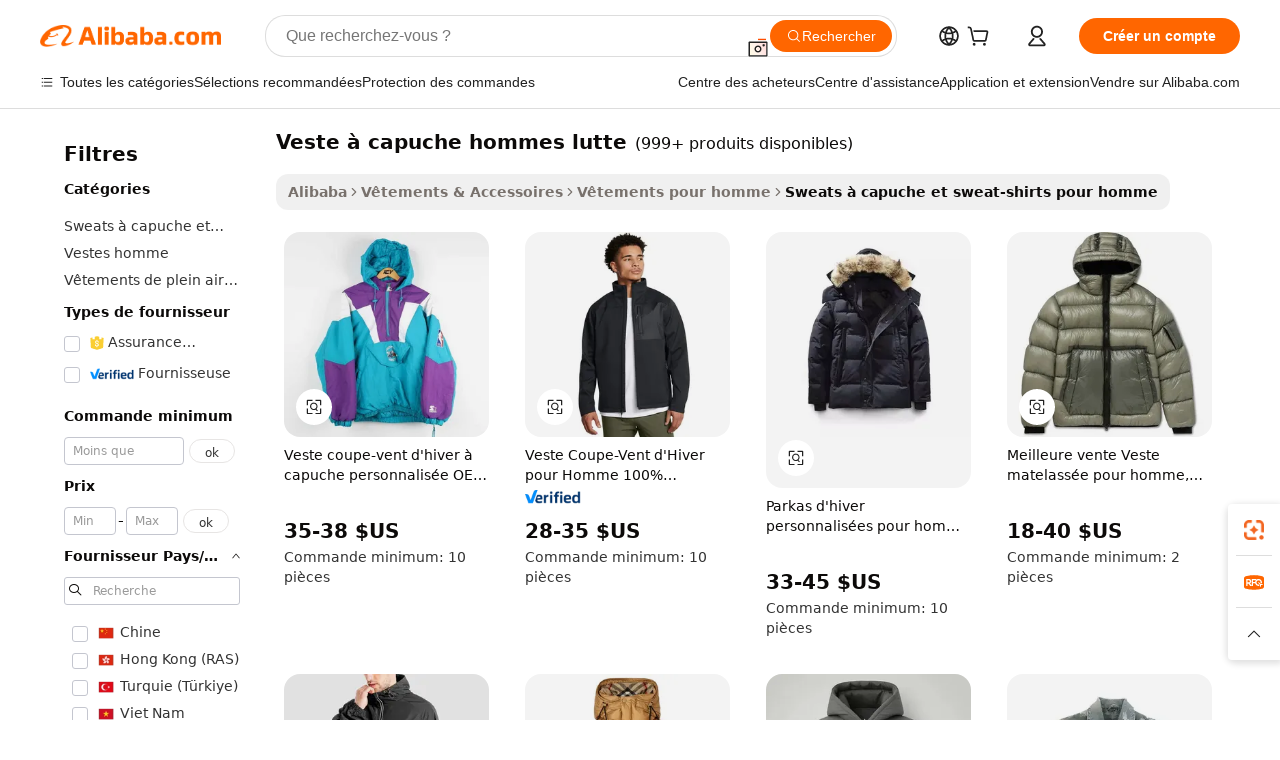

--- FILE ---
content_type: text/html;charset=UTF-8
request_url: https://french.alibaba.com/wholesale/hoodie-jacket-men-fight.html
body_size: 141915
content:

<!-- screen_content -->
    <!-- tangram:6128 begin-->
    <!-- tangram:5410 begin-->
    <!-- tangram:529998 begin-->

<!DOCTYPE html>
<html lang="fr" dir="ltr">
  <head>
        <script>
      window.__BB = {
        scene: window.__bb_scene || 'no page'
      };
      window.__BB.BB_CWV_IGNORE = {
          lcp_element: ['#icbu-buyer-pc-top-banner'],
          lcp_url: [],
        };
      window._timing = {}
      window._timing.first_start = Date.now();
      window.needLoginInspiration = Boolean();
      // 变量用于标记页面首次可见时间
      let firstVisibleTime = null;
      if (typeof document.hidden !== 'undefined') {
        // 页面首次加载时直接统计
        if (!document.hidden) {
          firstVisibleTime = Date.now();
          window.__BB_timex = 1
        } else {
          // 页面不可见时监听 visibilitychange 事件
          document.addEventListener('visibilitychange', () => {
            if (!document.hidden) {
              firstVisibleTime = Date.now();
              window.__BB_timex = firstVisibleTime - window.performance.timing.navigationStart
              window.__BB.firstVisibleTime = window.__BB_timex
              console.log("Page became visible after "+ window.__BB_timex + " ms");
            }
          }, { once: true });  // 确保只触发一次
        }
      } else {
        console.warn('Page Visibility API is not supported in this browser.');
      }
    </script>
        <meta name="data-spm" content="a2700">
        <meta name="aplus-xplug" content="NONE">
        <meta name="aplus-icbu-disable-umid" content="1">
        <meta name="google-translate-customization" content="9de59014edaf3b99-22e1cf3b5ca21786-g00bb439a5e9e5f8f-f">
    <meta name="yandex-verification" content="25a76ba8e4443bb3" />
    <meta name="msvalidate.01" content="E3FBF0E89B724C30844BF17C59608E8F" />
    <meta name="viewport" content="width=device-width, initial-scale=1.0, maximum-scale=5.0, user-scalable=yes">
        <link rel="preconnect" href="https://s.alicdn.com/" crossorigin>
    <link rel="dns-prefetch" href="https://s.alicdn.com">
                        <link rel="preload" href="" as="image">
        <link rel="preload" href="https://s.alicdn.com/@g/alilog/??aplus_plugin_icbufront/index.js,mlog/aplus_v2.js" as="script">
        <link rel="preload" href="https://s.alicdn.com/@img/imgextra/i2/O1CN0153JdbU26g4bILVOyC_!!6000000007690-2-tps-418-58.png" as="image">
        <script>
            window.__APLUS_ABRATE__ = {
        perf_group: 'control',
        scene: "no page",
      };
    </script>
    <meta name="aplus-mmstat-timeout" content="15000">
        <meta content="text/html; charset=utf-8" http-equiv="Content-Type">
          <title>Grossiste veste &agrave; capuche hommes lutte-Acheter les meilleurs veste &agrave; capuche hommes lutte lots de la Chine veste &agrave; capuche hommes lutte Grossistes en ligne | Alibaba.com</title>
      <meta name="keywords" content="Veste &Agrave; Capuche Hommes Lutte, Veste &Agrave; Capuche Hommes Lutte fournisseurs, Veste &Agrave; Capuche Hommes Lutte Fabricant, Chine Veste &Agrave; Capuche Hommes Lutte">
      <meta name="description" content="Grossistes veste &agrave; capuche hommes lutte de la Chine veste &agrave; capuche hommes lutte Grossistes,Ventes en gros et bien plus sur Alibaba.com">
            <meta name="pagetiming-rate" content="9">
      <meta name="pagetiming-resource-rate" content="4">
                    <link rel="canonical" href="https://french.alibaba.com/wholesale/hoodie-jacket-men-fight.html">
                              <link rel="alternate" hreflang="fr" href="https://french.alibaba.com/wholesale/hoodie-jacket-men-fight.html">
                  <link rel="alternate" hreflang="de" href="https://german.alibaba.com/wholesale/hoodie-jacket-men-fight.html">
                  <link rel="alternate" hreflang="pt" href="https://portuguese.alibaba.com/wholesale/hoodie-jacket-men-fight.html">
                  <link rel="alternate" hreflang="it" href="https://italian.alibaba.com/wholesale/hoodie-jacket-men-fight.html">
                  <link rel="alternate" hreflang="es" href="https://spanish.alibaba.com/wholesale/hoodie-jacket-men-fight.html">
                  <link rel="alternate" hreflang="ru" href="https://russian.alibaba.com/wholesale/hoodie-jacket-men-fight.html">
                  <link rel="alternate" hreflang="ko" href="https://korean.alibaba.com/wholesale/hoodie-jacket-men-fight.html">
                  <link rel="alternate" hreflang="ar" href="https://arabic.alibaba.com/wholesale/hoodie-jacket-men-fight.html">
                  <link rel="alternate" hreflang="ja" href="https://japanese.alibaba.com/wholesale/hoodie-jacket-men-fight.html">
                  <link rel="alternate" hreflang="tr" href="https://turkish.alibaba.com/wholesale/hoodie-jacket-men-fight.html">
                  <link rel="alternate" hreflang="th" href="https://thai.alibaba.com/wholesale/hoodie-jacket-men-fight.html">
                  <link rel="alternate" hreflang="vi" href="https://vietnamese.alibaba.com/wholesale/hoodie-jacket-men-fight.html">
                  <link rel="alternate" hreflang="nl" href="https://dutch.alibaba.com/wholesale/hoodie-jacket-men-fight.html">
                  <link rel="alternate" hreflang="he" href="https://hebrew.alibaba.com/wholesale/hoodie-jacket-men-fight.html">
                  <link rel="alternate" hreflang="id" href="https://indonesian.alibaba.com/wholesale/hoodie-jacket-men-fight.html">
                  <link rel="alternate" hreflang="hi" href="https://hindi.alibaba.com/wholesale/hoodie-jacket-men-fight.html">
                  <link rel="alternate" hreflang="en" href="https://www.alibaba.com/wholesale/hoodie-jacket-men-fight.html">
                  <link rel="alternate" hreflang="zh" href="https://chinese.alibaba.com/wholesale/hoodie-jacket-men-fight.html">
                  <link rel="alternate" hreflang="x-default" href="https://french.alibaba.com/wholesale/hoodie-jacket-men-fight.html">
                                        <script>
      // Aplus 配置自动打点
      var queue = window.goldlog_queue || (window.goldlog_queue = []);
      var tags = ["button", "a", "div", "span", "i", "svg", "input", "li", "tr"];
      queue.push(
        {
          action: 'goldlog.appendMetaInfo',
          arguments: [
            'aplus-auto-exp',
            [
              {
                logkey: '/sc.ug_msite.new_product_exp',
                cssSelector: '[data-spm-exp]',
                props: ["data-spm-exp"],
              },
              {
                logkey: '/sc.ug_pc.seolist_product_exp',
                cssSelector: '.traffic-card-gallery',
                props: ["data-spm-exp"],
              }
            ]
          ]
        }
      )
      queue.push({
        action: 'goldlog.setMetaInfo',
        arguments: ['aplus-auto-clk', JSON.stringify(tags.map(tag =>({
          "logkey": "/sc.ug_msite.new_product_clk",
          tag,
          "filter": "data-spm-clk",
          "props": ["data-spm-clk"]
        })))],
      });
    </script>
  </head>
  <div id="icbu-header"><div id="the-new-header" data-version="4.4.0" data-tnh-auto-exp="tnh-expose" data-scenes="search-products" style="position: relative;background-color: #fff;border-bottom: 1px solid #ddd;box-sizing: border-box; font-family:Inter,SF Pro Text,Roboto,Helvetica Neue,Helvetica,Tahoma,Arial,PingFang SC,Microsoft YaHei;"><div style="display: flex;align-items:center;height: 72px;min-width: 1200px;max-width: 1580px;margin: 0 auto;padding: 0 40px;box-sizing: border-box;"><img style="height: 29px; width: 209px;" src="https://s.alicdn.com/@img/imgextra/i2/O1CN0153JdbU26g4bILVOyC_!!6000000007690-2-tps-418-58.png" alt="" /></div><div style="min-width: 1200px;max-width: 1580px;margin: 0 auto;overflow: hidden;font-size: 14px;display: flex;justify-content: space-between;padding: 0 40px;box-sizing: border-box;"><div style="display: flex; align-items: center; justify-content: space-between"><div style="position: relative; height: 36px; padding: 0 28px 0 20px">All categories</div><div style="position: relative; height: 36px; padding-right: 28px">Featured selections</div><div style="position: relative; height: 36px">Trade Assurance</div></div><div style="display: flex; align-items: center; justify-content: space-between"><div style="position: relative; height: 36px; padding-right: 28px">Buyer Central</div><div style="position: relative; height: 36px; padding-right: 28px">Help Center</div><div style="position: relative; height: 36px; padding-right: 28px">Get the app</div><div style="position: relative; height: 36px">Become a supplier</div></div></div></div></div></div>
  <body data-spm="7724857" style="min-height: calc(100vh + 1px)"><script 
id="beacon-aplus"   
src="//s.alicdn.com/@g/alilog/??aplus_plugin_icbufront/index.js,mlog/aplus_v2.js"
exparams="aplus=async&userid=&aplus&ali_beacon_id=&ali_apache_id=&ali_apache_track=&ali_apache_tracktmp=&eagleeye_traceid=2101e0bc17690689774383517e0df9&ip=3%2e16%2e164%2e165&dmtrack_c={ali%5fresin%5ftrace%3dse%5frst%3d32752%7csp%5fviewtype%3dY%7cset%3d3%7cser%3d1007%7cpageId%3d819be6edbd5c4efcb5726677010f5559%7cm%5fpageid%3dnull%7cpvmi%3dc519d0d400b14bf0aab72badca267485%7csek%5fsepd%3dveste%2b%25C3%25A0%2bcapuche%2bhommes%2blutte%7csek%3dhoodie%2bjacket%2bmen%2bfight%7cse%5fpn%3d1%7cp4pid%3d81d6970c%2d170a%2d4fae%2d98db%2dcdc3557f9a29%7csclkid%3dnull%7cforecast%5fpost%5fcate%3dnull%7cseo%5fnew%5fuser%5fflag%3dnull%7ccategoryId%3d127734132%7cseo%5fsearch%5fmodel%5fupgrade%5fv2%3d2025070801%7cseo%5fmodule%5fcard%5f20240624%3d202406242%7clong%5ftext%5fgoogle%5ftranslate%5fv2%3d2407142%7cseo%5fcontent%5ftd%5fbottom%5ftext%5fupdate%5fkey%3d2025070801%7cseo%5fsearch%5fmodel%5fupgrade%5fv3%3d2025072201%7cseo%5fsearch%5fmodel%5fmulti%5fupgrade%5fv3%3d2025081101%7cdamo%5falt%5freplace%3dnull%7cwap%5fcross%3d2007659%7cwap%5fcs%5faction%3d2005494%7cAPP%5fVisitor%5fActive%3d26705%7cseo%5fshowroom%5fgoods%5fmix%3d2005244%7cseo%5fdefault%5fcached%5flong%5ftext%5ffrom%5fnew%5fkeyword%5fstep%3d2024122502%7cshowroom%5fgeneral%5ftemplate%3d2005292%7cshowroom%5freview%3d20230308%7cwap%5fcs%5ftext%3dnull%7cstructured%5fdata%3d2025052702%7cseo%5fmulti%5fstyle%5ftext%5fupdate%3d2511182%7cpc%5fnew%5fheader%3dnull%7cseo%5fmeta%5fcate%5ftemplate%5fv1%3d2025042401%7cseo%5fmeta%5ftd%5fsearch%5fkeyword%5fstep%5fv1%3d2025040999%7cshowroom%5fft%5flong%5ftext%5fbaks%3d80802%7cAPP%5fGrowing%5fBuyer%5fHigh%5fIntent%5fActive%3d25488%7cshowroom%5fpc%5fv2019%3d2104%7cAPP%5fProspecting%5fBuyer%3d26712%7ccache%5fcontrol%3d2481986%7cAPP%5fChurned%5fCore%5fBuyer%3d25463%7cseo%5fdefault%5fcached%5flong%5ftext%5fstep%3d24110802%7camp%5flighthouse%5fscore%5fimage%3d19657%7cseo%5fft%5ftranslate%5fgemini%3d25012003%7cwap%5fnode%5fssr%3d2015725%7cdataphant%5fopen%3d27030%7clongtext%5fmulti%5fstyle%5fexpand%5frussian%3d2510142%7cseo%5flongtext%5fgoogle%5fdata%5fsection%3d25021702%7cindustry%5fpopular%5ffloor%3dnull%7cwap%5fad%5fgoods%5fproduct%5finterval%3dnull%7cseo%5fgoods%5fbootom%5fwholesale%5flink%3dnull%7cseo%5fkeyword%5faatest%3d20%7cseo%5fmiddle%5fwholesale%5flink%3dnull%7cft%5flong%5ftext%5fenpand%5fstep2%3d121602%7cseo%5fft%5flongtext%5fexpand%5fstep3%3d25012102%7cseo%5fwap%5fheadercard%3d2006288%7cAPP%5fChurned%5fInactive%5fVisitor%3d25497%7cAPP%5fGrowing%5fBuyer%5fHigh%5fIntent%5fInactive%3d25484%7cseo%5fmeta%5ftd%5fmulti%5fkey%3d2025061801%7ctop%5frecommend%5f20250120%3d202501201%7clongtext%5fmulti%5fstyle%5fexpand%5ffrench%5fcopy%3d25091802%7clongtext%5fmulti%5fstyle%5fexpand%5ffrench%5fcopy%5fcopy%3d25092502%7clong%5ftext%5fpaa%3d220901%7cseo%5ffloor%5fexp%3dnull%7cseo%5fshowroom%5falgo%5flink%3d17764%7cseo%5fmeta%5ftd%5faib%5fgeneral%5fkey%3d2025091901%7ccountry%5findustry%3d202311033%7cpc%5ffree%5fswitchtosearch%3d2020529%7cshowroom%5fft%5flong%5ftext%5fenpand%5fstep1%3d101102%7cseo%5fshowroom%5fnorel%3dnull%7cplp%5fstyle%5f25%5fpc%3d202505222%7cseo%5fggs%5flayer%3d10010%7cquery%5fmutil%5flang%5ftranslate%3d2025060300%7cAPP%5fChurned%5fBuyer%3d25468%7cstream%5frender%5fperf%5fopt%3d2309181%7cwap%5fgoods%3d2007383%7cseo%5fshowroom%5fsimilar%5f20240614%3d202406142%7cchinese%5fopen%3d6307%7cquery%5fgpt%5ftranslate%3d20240820%7cad%5fproduct%5finterval%3dnull%7camp%5fto%5fpwa%3d2007359%7cplp%5faib%5fmulti%5fai%5fmeta%3d20250401%7cwap%5fsupplier%5fcontent%3dnull%7cpc%5ffree%5frefactoring%3d20220315%7csso%5foem%5ffloor%3d30031%7cAPP%5fGrowing%5fBuyer%5fInactive%3d25476%7cseo%5fpc%5fnew%5fview%5f20240807%3d202408072%7cseo%5fbottom%5ftext%5fentity%5fkey%5fcopy%3d2025062400%7cstream%5frender%3d433763%7cseo%5fmodule%5fcard%5f20240424%3d202404241%7cseo%5ftitle%5freplace%5f20191226%3d5841%7clongtext%5fmulti%5fstyle%5fexpand%3d25090802%7cgoogleweblight%3d6516%7clighthouse%5fbase64%3d2005760%7cAPP%5fProspecting%5fBuyer%5fActive%3d26713%7cad%5fgoods%5fproduct%5finterval%3dnull%7cseo%5fbottom%5fdeep%5fextend%5fkw%5fkey%3d2025071101%7clongtext%5fmulti%5fstyle%5fexpand%5fturkish%3d25102801%7cilink%5fuv%3d20240911%7cwap%5flist%5fwakeup%3d2005832%7ctpp%5fcrosslink%5fpc%3d20205311%7cseo%5ftop%5fbooth%3d18501%7cAPP%5fGrowing%5fBuyer%5fLess%5fActive%3d25472%7cseo%5fsearch%5fmodel%5fupgrade%5frank%3d2025092401%7cgoodslayer%3d7977%7cft%5flong%5ftext%5ftranslate%5fexpand%5fstep1%3d24110802%7cseo%5fheaderstyle%5ftraffic%5fkey%5fv1%3d2025072100%7ccrosslink%5fswitch%3d2008141%7cp4p%5foutline%3d20240328%7cseo%5fmeta%5ftd%5faib%5fv2%5fkey%3d2025091800%7crts%5fmulti%3d2008404%7cseo%5fad%5foptimization%5fkey%5fv2%3d2025072300%7cAPP%5fVisitor%5fLess%5fActive%3d26698%7cseo%5fsearch%5franker%5fid%3d2025112400%7cplp%5fstyle%5f25%3d202505192%7ccdn%5fvm%3d2007368%7cwap%5fad%5fproduct%5finterval%3dnull%7cseo%5fsearch%5fmodel%5fmulti%5fupgrade%5frank%3d2025092401%7cpc%5fcard%5fshare%3d2025081201%7cAPP%5fGrowing%5fBuyer%5fHigh%5fIntent%5fLess%5fActive%3d25480%7cgoods%5ftitle%5fsubstitute%3d9617%7cwap%5fscreen%5fexp%3d2025081400%7creact%5fheader%5ftest%3d202502182%7cpc%5fcs%5fcolor%3d2005788%7cshowroom%5fft%5flong%5ftext%5ftest%3d72502%7cone%5ftap%5flogin%5fABTest%3d202308153%7cseo%5fhyh%5fshow%5ftags%3d9867%7cplp%5fstructured%5fdata%3d2508182%7cguide%5fdelete%3d2008526%7cseo%5findustry%5ftemplate%3dnull%7cseo%5fmeta%5ftd%5fmulti%5fes%5fkey%3d2025073101%7cseo%5fshowroom%5fdata%5fmix%3d19888%7csso%5ftop%5franking%5ffloor%3d20031%7cseo%5ftd%5fdeep%5fupgrade%5fkey%5fv3%3d2025081101%7cwap%5fue%5fone%3d2025111401%7cshowroom%5fto%5frts%5flink%3d2008480%7ccountrysearch%5ftest%3dnull%7cshowroom%5flist%5fnew%5farrival%3d2811002%7cchannel%5famp%5fto%5fpwa%3d2008435%7cseo%5fmulti%5fstyles%5flong%5ftext%3d2503172%7cseo%5fmeta%5ftext%5fmutli%5fcate%5ftemplate%5fv1%3d2025080800%7cseo%5fdefault%5fcached%5fmutil%5flong%5ftext%5fstep%3d24110436%7cseo%5faction%5fpoint%5ftype%3d22823%7cseo%5faib%5ftd%5flaunch%5f20240828%5fcopy%3d202408282%7cseo%5fshowroom%5fwholesale%5flink%3dnull%7cseo%5fperf%5fimprove%3d2023999%7cseo%5fwap%5flist%5fbounce%5f01%3d2063%7cseo%5fwap%5flist%5fbounce%5f02%3d2128%7cAPP%5fGrowing%5fBuyer%5fActive%3d25492%7cvideolayer%3dnull%7cvideo%5fplay%3dnull%7cAPP%5fChurned%5fMember%5fInactive%3d25501%7cseo%5fgoogle%5fnew%5fstruct%3d438326%7cicbu%5falgo%5fp4p%5fseo%5fad%3d2025072300%7ctpp%5ftrace%3dseoKeyword%2dseoKeyword%5fv3%2dproduct%2dPRODUCT%5fFAIL}&pageid=0310a4a521118b6c1769068978&hn=ensearchweb033017139108%2erg%2dus%2deast%2eus44&asid=AQAAAACy2XFp8glJfAAAAABEz0QSU3GRTw==&treq=&tres=" async>
</script>
                        <!-- tangram:7430 begin-->
 <style>
   .traffic-card-gallery {display: flex;position: relative;flex-direction: column;justify-content: flex-start;border-radius: 0.5rem;background-color: #fff;padding: 0.5rem 0.5rem 1rem;overflow: hidden;font-size: 0.75rem;line-height: 1rem;}
   .product-price {
     b {
       font-size: 22px;
     }
   }
 </style>
<!-- tangram:7430 end-->
            <link href="//s.alicdn.com/@g/usergrowth-fe/traffic-infra-dev/0.0.41/cdn-traffic-free-pc/index.css" rel="stylesheet">
            <link href="//s.alicdn.com/@g/code/npm/@alife/the-new-header/4.97.0/index.css" rel="stylesheet">
        <script>
      window.TheNewHeaderProps = {"scenes":"search-products","useCommonStyle":false};
      window._TrafficHeader_ =  {"scenes":"search-products","useCommonStyle":false};
      window._timing.first_end = Date.now();
    </script>
    <!--ssrStatus:-->
    <!-- streaming partpc -->
    <script>
      window._timing.second_start = Date.now();
    </script>
        <!-- 只有存在商品数据的值，才去调用同构，避免第一段时重复调用同构，商品列表的大小为: 47 -->
            <div id="root"><!-- Silkworm Render: 2101e0bc17690689774383517e0df9 --><div class="page-traffic-free il-m-auto il-min-w-[1200px] il-max-w-[1580px] il-py-3 il-pe-[3.25rem] il-ps-[3.25rem]"><div class="il-relative il-m-auto il-mb-4 il-flex il-flex-row"><div class="no-scrollbar il-sticky il-top-0 il-max-h-[100vh] il-w-[200px] il-flex-shrink-0 il-flex-grow-0 il-overflow-y-scroll il-rounded il-bg-white" role="navigation" aria-label="Product filters" tabindex="0"><div class="il-flex il-flex-col il-space-y-4 il-pt-4"><div class="il-animate-pulse il-h-6 il-w-1/2 il-rounded il-bg-accent"></div><div class="il-space-y-4"><div class="il-animate-pulse il-rounded-md il-bg-muted il-h-4 il-w-10/12"></div><div class="il-animate-pulse il-rounded-md il-bg-muted il-h-4 il-w-8/12"></div><div class="il-animate-pulse il-rounded-md il-bg-muted il-h-4 il-w-9/12"></div><div class="il-animate-pulse il-rounded-md il-bg-muted il-h-4 il-w-7/12"></div></div><div class="il-animate-pulse il-h-6 il-w-1/2 il-rounded il-bg-accent"></div><div class="il-space-y-4"><div class="il-animate-pulse il-rounded-md il-bg-muted il-h-4 il-w-10/12"></div><div class="il-animate-pulse il-rounded-md il-bg-muted il-h-4 il-w-8/12"></div><div class="il-animate-pulse il-rounded-md il-bg-muted il-h-4 il-w-9/12"></div><div class="il-animate-pulse il-rounded-md il-bg-muted il-h-4 il-w-7/12"></div></div><div class="il-animate-pulse il-h-6 il-w-1/2 il-rounded il-bg-accent"></div><div class="il-space-y-4"><div class="il-animate-pulse il-rounded-md il-bg-muted il-h-4 il-w-10/12"></div><div class="il-animate-pulse il-rounded-md il-bg-muted il-h-4 il-w-8/12"></div><div class="il-animate-pulse il-rounded-md il-bg-muted il-h-4 il-w-9/12"></div><div class="il-animate-pulse il-rounded-md il-bg-muted il-h-4 il-w-7/12"></div></div><div class="il-animate-pulse il-h-6 il-w-1/2 il-rounded il-bg-accent"></div><div class="il-space-y-4"><div class="il-animate-pulse il-rounded-md il-bg-muted il-h-4 il-w-10/12"></div><div class="il-animate-pulse il-rounded-md il-bg-muted il-h-4 il-w-8/12"></div><div class="il-animate-pulse il-rounded-md il-bg-muted il-h-4 il-w-9/12"></div><div class="il-animate-pulse il-rounded-md il-bg-muted il-h-4 il-w-7/12"></div></div><div class="il-animate-pulse il-h-6 il-w-1/2 il-rounded il-bg-accent"></div><div class="il-space-y-4"><div class="il-animate-pulse il-rounded-md il-bg-muted il-h-4 il-w-10/12"></div><div class="il-animate-pulse il-rounded-md il-bg-muted il-h-4 il-w-8/12"></div><div class="il-animate-pulse il-rounded-md il-bg-muted il-h-4 il-w-9/12"></div><div class="il-animate-pulse il-rounded-md il-bg-muted il-h-4 il-w-7/12"></div></div><div class="il-animate-pulse il-h-6 il-w-1/2 il-rounded il-bg-accent"></div><div class="il-space-y-4"><div class="il-animate-pulse il-rounded-md il-bg-muted il-h-4 il-w-10/12"></div><div class="il-animate-pulse il-rounded-md il-bg-muted il-h-4 il-w-8/12"></div><div class="il-animate-pulse il-rounded-md il-bg-muted il-h-4 il-w-9/12"></div><div class="il-animate-pulse il-rounded-md il-bg-muted il-h-4 il-w-7/12"></div></div></div></div><div class="il-flex-1 il-overflow-hidden il-p-2 il-ps-6"><div class="il-mb-4 il-flex il-items-baseline" data-modulename="Keywords"><h1 class="il-me-2 il-text-xl il-font-bold">Veste à capuche hommes lutte</h1><p>(999+ produits disponibles)</p></div><div class="il-flex il-items-center il-gap-3 il-h-10 il-mb-3"><div class="il-rounded-sm il-bg-[#d9d9d963] il-px-3 il-py-2 il-font-semibold"><nav aria-label="breadcrumb" data-modulename="Breadcrumb"><ol class="il-flex il-flex-wrap il-items-center il-gap-1.5 il-break-words il-text-sm il-text-muted-foreground sm:il-gap-2.5"><li class="il-inline-flex il-items-center il-gap-1.5"><a class="il-transition-colors hover:il-text-foreground il-text-sm" href="https://french.alibaba.com">Alibaba</a></li><li role="presentation" aria-hidden="true" class="rtl:il-scale-[-1] [&amp;&gt;svg]:il-size-3.5"><svg xmlns="http://www.w3.org/2000/svg" width="24" height="24" viewBox="0 0 24 24" fill="none" stroke="currentColor" stroke-width="2" stroke-linecap="round" stroke-linejoin="round" class="lucide lucide-chevron-right "><path d="m9 18 6-6-6-6"></path></svg></li><li class="il-inline-flex il-items-center il-gap-1.5"><a class="il-transition-colors hover:il-text-foreground il-text-sm" href="https://french.alibaba.com/apparel-accessories_p3">Vêtements &amp; Accessoires</a></li><li role="presentation" aria-hidden="true" class="rtl:il-scale-[-1] [&amp;&gt;svg]:il-size-3.5"><svg xmlns="http://www.w3.org/2000/svg" width="24" height="24" viewBox="0 0 24 24" fill="none" stroke="currentColor" stroke-width="2" stroke-linecap="round" stroke-linejoin="round" class="lucide lucide-chevron-right "><path d="m9 18 6-6-6-6"></path></svg></li><li class="il-inline-flex il-items-center il-gap-1.5"><a class="il-transition-colors hover:il-text-foreground il-text-sm" href="https://french.alibaba.com/catalog/men-s-clothing_cid127726318">Vêtements pour homme</a></li><li role="presentation" aria-hidden="true" class="rtl:il-scale-[-1] [&amp;&gt;svg]:il-size-3.5"><svg xmlns="http://www.w3.org/2000/svg" width="24" height="24" viewBox="0 0 24 24" fill="none" stroke="currentColor" stroke-width="2" stroke-linecap="round" stroke-linejoin="round" class="lucide lucide-chevron-right "><path d="m9 18 6-6-6-6"></path></svg></li><li class="il-inline-flex il-items-center il-gap-1.5"><span role="link" aria-disabled="true" aria-current="page" class="il-text-foreground il-font-semibold">Sweats à capuche et sweat-shirts pour homme</span></li></ol></nav></div></div><div class="il-mb-4 il-grid il-grid-cols-4 !il-gap-x-5 !il-gap-y-5 il-pb-4" data-modulename="ProductList-G"><div class="traffic-card-gallery" data-spm-exp="product_id=11000027413901&amp;se_kw=veste+%C3%A0+capuche+hommes+lutte&amp;floor_name=normalOffer&amp;is_p4p=N&amp;module_type=gallery&amp;pos=0&amp;page_pos=1&amp;track_info=pageid%3A819be6edbd5c4efcb5726677010f5559%40%40core_properties%3A%40%40item_type%3Anormal%40%40user_growth_channel%3Anull%40%40user_growth_product_id%3Anull%40%40user_growth_category_id%3Anull%40%40user_growth_i2q_keyword%3Ahoodie+jacket+men+fight%40%40skuIntentionTag%3A0%40%40originalFileName%3AAb8f682c71c03442ab163f61f4ee1e511F.jpg%40%40skuImgReplace%3Afalse%40%40queryFirstCateId%3A3%40%40pid%3A605_0004_0101%40%40product_id%3A11000027413901%40%40page_number%3A1%40%40rlt_rank%3A0%40%40brand_abs_pos%3A48%40%40product_type%3Anormal%40%40company_id%3A14003372213%40%40p4pid%3A81d6970c-170a-4fae-98db-cdc3557f9a29%40%40country_id%3AUS%40%40is_live%3Afalse%40%40prod_image_show%3Anull%40%40cate_ext_id%3A127734132%40%40FPPosChangeIndicator%3A-1%40%40dynamic_tag%3Apidgroup%3Dother%3Btestgroup%3Dother%3BtestgroupFp%3DNULL%40%40searchType%3Amain_showroom_search_product_keyword%40%40openSceneId%3A18%40%40isPay%3A1%40%40itemSubType%3Anormal%40%40language%3Afr%40%40oriKeyWord%3Ahoodie%2Bjacket%2Bmen%2Bfight%40%40enKeyword%3Ahoodie%2Bjacket%2Bmen%2Bfight%40%40recallKeyWord%3Ahoodie%2Bjacket%2Bmen%2Bfight%40%40isMl%3Atrue%40%40langident%3Aen%40%40mlType%3Adamo&amp;track_info_detail=undefined&amp;click_param=undefined&amp;trace_info=undefined&amp;extra=%7B%22page_size%22%3A40%2C%22page_no%22%3A1%2C%22seq_id%22%3A0%2C%22rank_score_info%22%3A%22pG%3A3.0%2CrankS%3A8.36260005284195E7%2CrelS%3A0.3838265574969471%2CrelL%3A0.4%2CrelTST%3A0.4%2CrelABTest%3A0.4%2CrelET_old%3A0.4%2CqtS%3A0.119%2Cpqua%3A0.6%2Cpbusi%3A0.806%2CctrS%3A0.0%2CcvrS%3A0.0%2CoType%3A98.0%2CqTag%3A1.0%2Cpimg%3A0.0%2Cppop%3A0.0%2Csms%3A0.0%2Cctryops%3A0.0%2Cfbcnt%3A0.264%2Cmsops%3A0.624%2Cqescore%3A0.0%2Clmscore%3A0.0%2Cunnormal_neg%3A0.0%2Cprod_neg3%3A0.0%2Cprod_neg2%3A0.0%2Cfake_price%3A0.0%2Ccomp_rdu2%3A0.0%2Ccomp_neg2%3A0.0%2Cfc_comp_neg1%3A0.0%2Cfc_comp_neg2%3A0.0%2Cfc_comp_neg_budget%3A0.0%2Cfc_comp_neg4%3A0.0%2Cfc_comp_neg5%3A0.0%2Cfc_comp_neg6%3A0.0%2Cfc_comp_neg7%3A0.0%2Cfc_comp_neg8%3A0.0%2Cfc_comp_neg9%3A0.0%2Ccomp_neg1%3A0.0%2Ccomp_neg%3A0.0%2Cstar%3A5.0%2Cstarctr%3A0.0%2Cstarbs%3A0.0%2Cstarlevel%3A1.0%2Cggs_new%3A0.0%2Cggs_resign%3A0.0%2Cxuqian%3A0.0%2Cnew_prod%3A0.0%2Cpersonalize_v5%3A0.0%2Cpersonalize_v6%3A0.0%2CoffRecType%3A1.0%2Cfinal_rel_score%3A0.4%2Cpervec_score%3A0.0%2Cpervec_score_v1%3A0.0%2Cpervec_score_v2%3A0.0%2Cprerank_score%3A0.0%2Cfp_retrieval%3A0.0%2Cmtl_cd_comp_ab_abpro%3A0.1446%2Cpro_ranking_weight%3A1.0%2Cbeta_ad_score%3A0.0%2Cweighted_fc_risk%3A0.0%2Cweighted_fc_service%3A0.0%2Cweighted_fc_value%3A0.0%2Cweighted_fc_growth%3A0.0%2Cweighted_mtl_ctr%3A0.0%2Cweighted_rk_risk%3A0.0%2Cis_pay_v6%3A2.3526000528419495E7%2Ctms_bf_v1%3A2.3626000528419495E7%2Crel_group_variable%3A2.3626000528419495E7%2Clevel_score%3A8.36260005284195E7%2Ctms_af_v1%3A8.36260005284195E7%2Cltr_add_score%3A8.36260005284195E7%2Cranking_mtl_score%3A0.0%2Cquery_type%3A2.0%2Cquery_words_size%3A4.0%2Cquery_type_aggr%3A2.0%2Cfc_risk_final%3A8.36260005284195E7%2Cfc_comp_prod_final%3A8.36260005284195E7%2Crecall_type%3A1.0%22%7D" data-product_id="11000027413901" data-floor_name="normalOffer" data-is_p4p="N" data-module_type="G" data-pos="0" data-page_pos="1" data-se_kw="veste à capuche hommes lutte" data-track_info="pageid:819be6edbd5c4efcb5726677010f5559@@core_properties:@@item_type:normal@@user_growth_channel:null@@user_growth_product_id:null@@user_growth_category_id:null@@user_growth_i2q_keyword:hoodie jacket men fight@@skuIntentionTag:0@@originalFileName:Ab8f682c71c03442ab163f61f4ee1e511F.jpg@@skuImgReplace:false@@queryFirstCateId:3@@pid:605_0004_0101@@product_id:11000027413901@@page_number:1@@rlt_rank:0@@brand_abs_pos:48@@product_type:normal@@company_id:14003372213@@p4pid:81d6970c-170a-4fae-98db-cdc3557f9a29@@country_id:US@@is_live:false@@prod_image_show:null@@cate_ext_id:127734132@@FPPosChangeIndicator:-1@@dynamic_tag:pidgroup=other;testgroup=other;testgroupFp=NULL@@searchType:main_showroom_search_product_keyword@@openSceneId:18@@isPay:1@@itemSubType:normal@@language:fr@@oriKeyWord:hoodie+jacket+men+fight@@enKeyword:hoodie+jacket+men+fight@@recallKeyWord:hoodie+jacket+men+fight@@isMl:true@@langident:en@@mlType:damo" data-extra="{&quot;page_size&quot;:40,&quot;page_no&quot;:1,&quot;seq_id&quot;:0}"><a href="https://french.alibaba.com/product-detail/Wholesale-Windbreaker-Zipper-Jacket-OEM-Custom-11000027413901.html" target="_blank" data-spm-clk="product_id=11000027413901&amp;se_kw=veste+%C3%A0+capuche+hommes+lutte&amp;is_p4p=N&amp;module_type=gallery&amp;pos=0&amp;page_pos=1&amp;action=openProduct&amp;type=title&amp;floor_name=normalOffer&amp;track_info=%22pageid%3A819be6edbd5c4efcb5726677010f5559%40%40core_properties%3A%40%40item_type%3Anormal%40%40user_growth_channel%3Anull%40%40user_growth_product_id%3Anull%40%40user_growth_category_id%3Anull%40%40user_growth_i2q_keyword%3Ahoodie+jacket+men+fight%40%40skuIntentionTag%3A0%40%40originalFileName%3AAb8f682c71c03442ab163f61f4ee1e511F.jpg%40%40skuImgReplace%3Afalse%40%40queryFirstCateId%3A3%40%40pid%3A605_0004_0101%40%40product_id%3A11000027413901%40%40page_number%3A1%40%40rlt_rank%3A0%40%40brand_abs_pos%3A48%40%40product_type%3Anormal%40%40company_id%3A14003372213%40%40p4pid%3A81d6970c-170a-4fae-98db-cdc3557f9a29%40%40country_id%3AUS%40%40is_live%3Afalse%40%40prod_image_show%3Anull%40%40cate_ext_id%3A127734132%40%40FPPosChangeIndicator%3A-1%40%40dynamic_tag%3Apidgroup%3Dother%3Btestgroup%3Dother%3BtestgroupFp%3DNULL%40%40searchType%3Amain_showroom_search_product_keyword%40%40openSceneId%3A18%40%40isPay%3A1%40%40itemSubType%3Anormal%40%40language%3Afr%40%40oriKeyWord%3Ahoodie%2Bjacket%2Bmen%2Bfight%40%40enKeyword%3Ahoodie%2Bjacket%2Bmen%2Bfight%40%40recallKeyWord%3Ahoodie%2Bjacket%2Bmen%2Bfight%40%40isMl%3Atrue%40%40langident%3Aen%40%40mlType%3Adamo%22&amp;extra=%7B%22page_size%22%3A40%2C%22page_no%22%3A1%2C%22seq_id%22%3A0%7D" class="product-image il-group il-relative il-mb-2 il-aspect-square il-overflow-hidden il-rounded-lg" rel="noreferrer"><div class="il-relative" role="region" aria-roledescription="carousel"><div class="il-overflow-hidden"><div class="il-flex"><div role="group" aria-roledescription="slide" class="il-min-w-0 il-shrink-0 il-grow-0 il-relative il-m-0 il-w-full il-basis-full il-p-0"><img fetchPriority="high" id="seo-pc-product-img-pos0-index0" alt="Veste coupe-vent d&#x27;hiver à capuche personnalisée OEM en gros avec logo frontal et fermeture éclair pour hommes - Product Image 1" class="il-relative il-aspect-square il-w-full product-pos-0 il-transition-transform il-duration-300 il-ease-in-out group-hover:il-scale-110" src="//s.alicdn.com/@sc04/kf/Ab8f682c71c03442ab163f61f4ee1e511F.jpg_300x300.jpg" loading="eager"/><div class="il-absolute il-bottom-0 il-end-0 il-start-0 il-top-0 il-bg-black il-opacity-5"></div></div><div role="group" aria-roledescription="slide" class="il-min-w-0 il-shrink-0 il-grow-0 il-relative il-m-0 il-w-full il-basis-full il-p-0"><img fetchPriority="auto" id="seo-pc-product-img-pos0-index1" alt="Veste coupe-vent d&#x27;hiver à capuche personnalisée OEM en gros avec logo frontal et fermeture éclair pour hommes - Product Image 2" class="il-relative il-aspect-square il-w-full product-pos-1 " src="//s.alicdn.com/@sc04/kf/Af44b5423e1f24e718f101e2773e6b8e1z.jpg_300x300.jpg" loading="lazy"/><div class="il-absolute il-bottom-0 il-end-0 il-start-0 il-top-0 il-bg-black il-opacity-5"></div></div><div role="group" aria-roledescription="slide" class="il-min-w-0 il-shrink-0 il-grow-0 il-relative il-m-0 il-w-full il-basis-full il-p-0"><img fetchPriority="auto" id="seo-pc-product-img-pos0-index2" alt="Veste coupe-vent d&#x27;hiver à capuche personnalisée OEM en gros avec logo frontal et fermeture éclair pour hommes - Product Image 3" class="il-relative il-aspect-square il-w-full product-pos-2 " src="//s.alicdn.com/@sc04/kf/Af6364891f0cb4a2a9239f09a7a2cde44E.jpg_300x300.jpg" loading="lazy"/><div class="il-absolute il-bottom-0 il-end-0 il-start-0 il-top-0 il-bg-black il-opacity-5"></div></div><div role="group" aria-roledescription="slide" class="il-min-w-0 il-shrink-0 il-grow-0 il-relative il-m-0 il-w-full il-basis-full il-p-0"><img fetchPriority="auto" id="seo-pc-product-img-pos0-index3" alt="Veste coupe-vent d&#x27;hiver à capuche personnalisée OEM en gros avec logo frontal et fermeture éclair pour hommes - Product Image 4" class="il-relative il-aspect-square il-w-full product-pos-3 " src="//s.alicdn.com/@sc04/kf/Ab86c084636874879a3c26f86318ce684t.jpg_300x300.jpg" loading="lazy"/><div class="il-absolute il-bottom-0 il-end-0 il-start-0 il-top-0 il-bg-black il-opacity-5"></div></div><div role="group" aria-roledescription="slide" class="il-min-w-0 il-shrink-0 il-grow-0 il-relative il-m-0 il-w-full il-basis-full il-p-0"><img fetchPriority="auto" id="seo-pc-product-img-pos0-index4" alt="Veste coupe-vent d&#x27;hiver à capuche personnalisée OEM en gros avec logo frontal et fermeture éclair pour hommes - Product Image 5" class="il-relative il-aspect-square il-w-full product-pos-4 " src="//s.alicdn.com/@sc04/kf/A0f0796a0bcb84ab4a29a1786886d4cb0T.jpg_300x300.jpg" loading="lazy"/><div class="il-absolute il-bottom-0 il-end-0 il-start-0 il-top-0 il-bg-black il-opacity-5"></div></div><div role="group" aria-roledescription="slide" class="il-min-w-0 il-shrink-0 il-grow-0 il-relative il-m-0 il-w-full il-basis-full il-p-0"><img fetchPriority="auto" id="seo-pc-product-img-pos0-index5" alt="Veste coupe-vent d&#x27;hiver à capuche personnalisée OEM en gros avec logo frontal et fermeture éclair pour hommes - Product Image 6" class="il-relative il-aspect-square il-w-full product-pos-5 " src="//s.alicdn.com/@sc04/kf/Ad7caee2da8ef442682d6d32e61e9196eY.jpg_300x300.jpg" loading="lazy"/><div class="il-absolute il-bottom-0 il-end-0 il-start-0 il-top-0 il-bg-black il-opacity-5"></div></div></div></div><button class="il-inline-flex il-items-center il-justify-center il-whitespace-nowrap il-text-xs il-font-medium il-ring-offset-background il-transition-colors focus-visible:il-outline-none focus-visible:il-ring-2 focus-visible:il-ring-ring focus-visible:il-ring-offset-2 disabled:il-pointer-events-none disabled:il-opacity-10 il-border il-bg-background hover:il-bg-accent hover:il-text-accent-foreground il-absolute il-h-8 il-w-8 il-rounded-full il-border-input rtl:il-scale-x-[-1] il-start-2 il-top-1/2 il--translate-y-1/2 il-invisible group-hover:il-visible" disabled=""><svg xmlns="http://www.w3.org/2000/svg" width="24" height="24" viewBox="0 0 24 24" fill="none" stroke="currentColor" stroke-width="2" stroke-linecap="round" stroke-linejoin="round" class="lucide lucide-arrow-left il-h-4 il-w-4"><path d="m12 19-7-7 7-7"></path><path d="M19 12H5"></path></svg><span class="il-sr-only">Previous slide</span></button><button class="il-inline-flex il-items-center il-justify-center il-whitespace-nowrap il-text-xs il-font-medium il-ring-offset-background il-transition-colors focus-visible:il-outline-none focus-visible:il-ring-2 focus-visible:il-ring-ring focus-visible:il-ring-offset-2 disabled:il-pointer-events-none disabled:il-opacity-10 il-border il-bg-background hover:il-bg-accent hover:il-text-accent-foreground il-absolute il-h-8 il-w-8 il-rounded-full il-border-input rtl:il-scale-x-[-1] il-end-2 il-top-1/2 il--translate-y-1/2 il-invisible group-hover:il-visible" disabled=""><svg xmlns="http://www.w3.org/2000/svg" width="24" height="24" viewBox="0 0 24 24" fill="none" stroke="currentColor" stroke-width="2" stroke-linecap="round" stroke-linejoin="round" class="lucide lucide-arrow-right il-h-4 il-w-4"><path d="M5 12h14"></path><path d="m12 5 7 7-7 7"></path></svg><span class="il-sr-only">Next slide</span></button></div></a><div class="il-flex il-flex-1 il-flex-col il-justify-start"><a class="product-title il-mb-1 il-line-clamp-2 il-text-sm hover:il-underline" href="https://french.alibaba.com/product-detail/Wholesale-Windbreaker-Zipper-Jacket-OEM-Custom-11000027413901.html" target="_blank" data-spm-clk="product_id=11000027413901&amp;se_kw=veste+%C3%A0+capuche+hommes+lutte&amp;is_p4p=N&amp;module_type=gallery&amp;pos=0&amp;page_pos=1&amp;action=openProduct&amp;type=title&amp;floor_name=normalOffer&amp;track_info=%22pageid%3A819be6edbd5c4efcb5726677010f5559%40%40core_properties%3A%40%40item_type%3Anormal%40%40user_growth_channel%3Anull%40%40user_growth_product_id%3Anull%40%40user_growth_category_id%3Anull%40%40user_growth_i2q_keyword%3Ahoodie+jacket+men+fight%40%40skuIntentionTag%3A0%40%40originalFileName%3AAb8f682c71c03442ab163f61f4ee1e511F.jpg%40%40skuImgReplace%3Afalse%40%40queryFirstCateId%3A3%40%40pid%3A605_0004_0101%40%40product_id%3A11000027413901%40%40page_number%3A1%40%40rlt_rank%3A0%40%40brand_abs_pos%3A48%40%40product_type%3Anormal%40%40company_id%3A14003372213%40%40p4pid%3A81d6970c-170a-4fae-98db-cdc3557f9a29%40%40country_id%3AUS%40%40is_live%3Afalse%40%40prod_image_show%3Anull%40%40cate_ext_id%3A127734132%40%40FPPosChangeIndicator%3A-1%40%40dynamic_tag%3Apidgroup%3Dother%3Btestgroup%3Dother%3BtestgroupFp%3DNULL%40%40searchType%3Amain_showroom_search_product_keyword%40%40openSceneId%3A18%40%40isPay%3A1%40%40itemSubType%3Anormal%40%40language%3Afr%40%40oriKeyWord%3Ahoodie%2Bjacket%2Bmen%2Bfight%40%40enKeyword%3Ahoodie%2Bjacket%2Bmen%2Bfight%40%40recallKeyWord%3Ahoodie%2Bjacket%2Bmen%2Bfight%40%40isMl%3Atrue%40%40langident%3Aen%40%40mlType%3Adamo%22&amp;extra=%7B%22page_size%22%3A40%2C%22page_no%22%3A1%2C%22seq_id%22%3A0%7D" data-component="ProductTitle" rel="noreferrer"><span data-role="tags-before-title"></span><h2 style="display:inline">Veste coupe-vent d'hiver à capuche personnalisée OEM en gros avec logo frontal et fermeture éclair pour hommes</h2></a><div class="il-mb-3 il-flex il-h-4 il-flex-nowrap il-items-center il-overflow-hidden" data-component="ProductTag"></div><div class="il-mb-[0.125rem] il-text-xl il-font-bold il-flex il-items-start" data-component="ProductPrice">35-38 $US</div><div class="il-text-sm il-text-secondary-foreground" data-component="LowestPrice"></div><div class="il-text-sm il-text-secondary-foreground" data-component="ProductMoq">Commande minimum: 10 pièces</div></div></div><div class="traffic-card-gallery" data-spm-exp="product_id=10000035276905&amp;se_kw=veste+%C3%A0+capuche+hommes+lutte&amp;floor_name=normalOffer&amp;is_p4p=N&amp;module_type=gallery&amp;pos=1&amp;page_pos=1&amp;track_info=pageid%3A819be6edbd5c4efcb5726677010f5559%40%40core_properties%3A%40%40item_type%3Anormal%40%40user_growth_channel%3Anull%40%40user_growth_product_id%3Anull%40%40user_growth_category_id%3Anull%40%40user_growth_i2q_keyword%3Ahoodie+jacket+men+fight%40%40skuIntentionTag%3A0%40%40originalFileName%3AA379f1081800642a984426ab272fa5f30F.jpg%40%40skuImgReplace%3Afalse%40%40queryFirstCateId%3A3%40%40pid%3A605_0004_0101%40%40product_id%3A10000035276905%40%40page_number%3A1%40%40rlt_rank%3A1%40%40brand_abs_pos%3A49%40%40product_type%3Anormal%40%40company_id%3A14069858165%40%40p4pid%3A81d6970c-170a-4fae-98db-cdc3557f9a29%40%40country_id%3AUS%40%40is_live%3Afalse%40%40prod_image_show%3Anull%40%40cate_ext_id%3A127734132%40%40FPPosChangeIndicator%3A-1%40%40dynamic_tag%3Apidgroup%3Dother%3Btestgroup%3Dother%3BtestgroupFp%3DNULL%40%40searchType%3Amain_showroom_search_product_keyword%40%40openSceneId%3A18%40%40isPay%3A1%40%40itemSubType%3Anormal%40%40language%3Afr%40%40oriKeyWord%3Ahoodie%2Bjacket%2Bmen%2Bfight%40%40enKeyword%3Ahoodie%2Bjacket%2Bmen%2Bfight%40%40recallKeyWord%3Ahoodie%2Bjacket%2Bmen%2Bfight%40%40isMl%3Atrue%40%40langident%3Aen%40%40mlType%3Adamo&amp;track_info_detail=undefined&amp;click_param=undefined&amp;trace_info=undefined&amp;extra=%7B%22page_size%22%3A40%2C%22page_no%22%3A1%2C%22seq_id%22%3A1%2C%22rank_score_info%22%3A%22pG%3A3.0%2CrankS%3A8.350400051761487E7%2CrelS%3A0.3838265574969471%2CrelL%3A0.4%2CrelTST%3A0.4%2CrelABTest%3A0.4%2CrelET_old%3A0.4%2CqtS%3A0.0%2Cpqua%3A0.6%2Cpbusi%3A0.801%2CctrS%3A0.0%2CcvrS%3A0.0%2CoType%3A98.0%2CqTag%3A1.0%2Cpimg%3A0.0%2Cppop%3A0.0%2Csms%3A0.0%2Cctryops%3A0.0%2Cfbcnt%3A0.351%2Cmsops%3A1.0%2Cqescore%3A0.0%2Clmscore%3A0.0%2Cunnormal_neg%3A0.0%2Cprod_neg3%3A0.0%2Cprod_neg2%3A0.0%2Cfake_price%3A0.0%2Ccomp_rdu2%3A0.0%2Ccomp_neg2%3A0.0%2Cfc_comp_neg1%3A0.0%2Cfc_comp_neg2%3A0.0%2Cfc_comp_neg_budget%3A0.0%2Cfc_comp_neg4%3A0.0%2Cfc_comp_neg5%3A0.0%2Cfc_comp_neg6%3A0.0%2Cfc_comp_neg7%3A0.0%2Cfc_comp_neg8%3A0.0%2Cfc_comp_neg9%3A0.0%2Ccomp_neg1%3A0.0%2Ccomp_neg%3A0.0%2Cstar%3A4.0%2Cstarctr%3A0.0%2Cstarbs%3A0.0%2Cstarlevel%3A0.9%2Cggs_new%3A0.0%2Cggs_resign%3A0.0%2Cxuqian%3A0.0%2Cnew_prod%3A0.0%2Cpersonalize_v5%3A0.0%2Cpersonalize_v6%3A0.0%2CoffRecType%3A1.0%2Cfinal_rel_score%3A0.4%2Cpervec_score%3A0.0%2Cpervec_score_v1%3A0.0%2Cpervec_score_v2%3A0.0%2Cprerank_score%3A0.0%2Cfp_retrieval%3A0.0%2Cmtl_cd_comp_ab_abpro%3A0.1338%2Cpro_ranking_weight%3A1.0%2Cbeta_ad_score%3A0.0%2Cweighted_fc_risk%3A0.0%2Cweighted_fc_service%3A0.0%2Cweighted_fc_value%3A0.0%2Cweighted_fc_growth%3A0.0%2Cweighted_mtl_ctr%3A0.0%2Cweighted_rk_risk%3A0.0%2Cis_pay_v6%3A2.350400051761487E7%2Ctms_bf_v1%3A2.350400051761487E7%2Crel_group_variable%3A2.350400051761487E7%2Clevel_score%3A8.350400051761487E7%2Ctms_af_v1%3A8.350400051761487E7%2Cltr_add_score%3A8.350400051761487E7%2Cranking_mtl_score%3A0.0%2Cquery_type%3A2.0%2Cquery_words_size%3A4.0%2Cquery_type_aggr%3A2.0%2Cfc_risk_final%3A8.350400051761487E7%2Cfc_comp_prod_final%3A8.350400051761487E7%2Crecall_type%3A1.0%22%7D" data-product_id="10000035276905" data-floor_name="normalOffer" data-is_p4p="N" data-module_type="G" data-pos="1" data-page_pos="1" data-se_kw="veste à capuche hommes lutte" data-track_info="pageid:819be6edbd5c4efcb5726677010f5559@@core_properties:@@item_type:normal@@user_growth_channel:null@@user_growth_product_id:null@@user_growth_category_id:null@@user_growth_i2q_keyword:hoodie jacket men fight@@skuIntentionTag:0@@originalFileName:A379f1081800642a984426ab272fa5f30F.jpg@@skuImgReplace:false@@queryFirstCateId:3@@pid:605_0004_0101@@product_id:10000035276905@@page_number:1@@rlt_rank:1@@brand_abs_pos:49@@product_type:normal@@company_id:14069858165@@p4pid:81d6970c-170a-4fae-98db-cdc3557f9a29@@country_id:US@@is_live:false@@prod_image_show:null@@cate_ext_id:127734132@@FPPosChangeIndicator:-1@@dynamic_tag:pidgroup=other;testgroup=other;testgroupFp=NULL@@searchType:main_showroom_search_product_keyword@@openSceneId:18@@isPay:1@@itemSubType:normal@@language:fr@@oriKeyWord:hoodie+jacket+men+fight@@enKeyword:hoodie+jacket+men+fight@@recallKeyWord:hoodie+jacket+men+fight@@isMl:true@@langident:en@@mlType:damo" data-extra="{&quot;page_size&quot;:40,&quot;page_no&quot;:1,&quot;seq_id&quot;:1}"><a href="https://french.alibaba.com/product-detail/Men-s-Windbreaker-Jacket-winter-100-10000035276905.html" target="_blank" data-spm-clk="product_id=10000035276905&amp;se_kw=veste+%C3%A0+capuche+hommes+lutte&amp;is_p4p=N&amp;module_type=gallery&amp;pos=1&amp;page_pos=1&amp;action=openProduct&amp;type=title&amp;floor_name=normalOffer&amp;track_info=%22pageid%3A819be6edbd5c4efcb5726677010f5559%40%40core_properties%3A%40%40item_type%3Anormal%40%40user_growth_channel%3Anull%40%40user_growth_product_id%3Anull%40%40user_growth_category_id%3Anull%40%40user_growth_i2q_keyword%3Ahoodie+jacket+men+fight%40%40skuIntentionTag%3A0%40%40originalFileName%3AA379f1081800642a984426ab272fa5f30F.jpg%40%40skuImgReplace%3Afalse%40%40queryFirstCateId%3A3%40%40pid%3A605_0004_0101%40%40product_id%3A10000035276905%40%40page_number%3A1%40%40rlt_rank%3A1%40%40brand_abs_pos%3A49%40%40product_type%3Anormal%40%40company_id%3A14069858165%40%40p4pid%3A81d6970c-170a-4fae-98db-cdc3557f9a29%40%40country_id%3AUS%40%40is_live%3Afalse%40%40prod_image_show%3Anull%40%40cate_ext_id%3A127734132%40%40FPPosChangeIndicator%3A-1%40%40dynamic_tag%3Apidgroup%3Dother%3Btestgroup%3Dother%3BtestgroupFp%3DNULL%40%40searchType%3Amain_showroom_search_product_keyword%40%40openSceneId%3A18%40%40isPay%3A1%40%40itemSubType%3Anormal%40%40language%3Afr%40%40oriKeyWord%3Ahoodie%2Bjacket%2Bmen%2Bfight%40%40enKeyword%3Ahoodie%2Bjacket%2Bmen%2Bfight%40%40recallKeyWord%3Ahoodie%2Bjacket%2Bmen%2Bfight%40%40isMl%3Atrue%40%40langident%3Aen%40%40mlType%3Adamo%22&amp;extra=%7B%22page_size%22%3A40%2C%22page_no%22%3A1%2C%22seq_id%22%3A1%7D" class="product-image il-group il-relative il-mb-2 il-aspect-square il-overflow-hidden il-rounded-lg" rel="noreferrer"><div class="il-relative" role="region" aria-roledescription="carousel"><div class="il-overflow-hidden"><div class="il-flex"><div role="group" aria-roledescription="slide" class="il-min-w-0 il-shrink-0 il-grow-0 il-relative il-m-0 il-w-full il-basis-full il-p-0"><img fetchPriority="high" id="seo-pc-product-img-pos1-index0" alt="Veste Coupe-Vent d&#x27;Hiver pour Homme 100% Polyester Softshell à Fermeture Éclair Complète Imperméable pour Logo Personnalisé - Product Image 1" class="il-relative il-aspect-square il-w-full product-pos-0 il-transition-transform il-duration-300 il-ease-in-out group-hover:il-scale-110" src="//s.alicdn.com/@sc04/kf/A379f1081800642a984426ab272fa5f30F.jpg_300x300.jpg" loading="eager"/><div class="il-absolute il-bottom-0 il-end-0 il-start-0 il-top-0 il-bg-black il-opacity-5"></div></div><div role="group" aria-roledescription="slide" class="il-min-w-0 il-shrink-0 il-grow-0 il-relative il-m-0 il-w-full il-basis-full il-p-0"><img fetchPriority="auto" id="seo-pc-product-img-pos1-index1" alt="Veste Coupe-Vent d&#x27;Hiver pour Homme 100% Polyester Softshell à Fermeture Éclair Complète Imperméable pour Logo Personnalisé - Product Image 2" class="il-relative il-aspect-square il-w-full product-pos-1 " src="//s.alicdn.com/@sc04/kf/A2b32f5829d944bf894eed8d0253c747ao.jpg_300x300.jpg" loading="lazy"/><div class="il-absolute il-bottom-0 il-end-0 il-start-0 il-top-0 il-bg-black il-opacity-5"></div></div><div role="group" aria-roledescription="slide" class="il-min-w-0 il-shrink-0 il-grow-0 il-relative il-m-0 il-w-full il-basis-full il-p-0"><img fetchPriority="auto" id="seo-pc-product-img-pos1-index2" alt="Veste Coupe-Vent d&#x27;Hiver pour Homme 100% Polyester Softshell à Fermeture Éclair Complète Imperméable pour Logo Personnalisé - Product Image 3" class="il-relative il-aspect-square il-w-full product-pos-2 " src="//s.alicdn.com/@sc04/kf/Af56458ceed504dbdb3dca36022261614Z.jpg_300x300.jpg" loading="lazy"/><div class="il-absolute il-bottom-0 il-end-0 il-start-0 il-top-0 il-bg-black il-opacity-5"></div></div><div role="group" aria-roledescription="slide" class="il-min-w-0 il-shrink-0 il-grow-0 il-relative il-m-0 il-w-full il-basis-full il-p-0"><img fetchPriority="auto" id="seo-pc-product-img-pos1-index3" alt="Veste Coupe-Vent d&#x27;Hiver pour Homme 100% Polyester Softshell à Fermeture Éclair Complète Imperméable pour Logo Personnalisé - Product Image 4" class="il-relative il-aspect-square il-w-full product-pos-3 " src="//s.alicdn.com/@sc04/kf/Aa6144a3e61d94438afa397690430743bR.jpg_300x300.jpg" loading="lazy"/><div class="il-absolute il-bottom-0 il-end-0 il-start-0 il-top-0 il-bg-black il-opacity-5"></div></div><div role="group" aria-roledescription="slide" class="il-min-w-0 il-shrink-0 il-grow-0 il-relative il-m-0 il-w-full il-basis-full il-p-0"><img fetchPriority="auto" id="seo-pc-product-img-pos1-index4" alt="Veste Coupe-Vent d&#x27;Hiver pour Homme 100% Polyester Softshell à Fermeture Éclair Complète Imperméable pour Logo Personnalisé - Product Image 5" class="il-relative il-aspect-square il-w-full product-pos-4 " src="//s.alicdn.com/@sc04/kf/Acf858ec377cb4275a9730fca601c4027c.jpg_300x300.jpg" loading="lazy"/><div class="il-absolute il-bottom-0 il-end-0 il-start-0 il-top-0 il-bg-black il-opacity-5"></div></div><div role="group" aria-roledescription="slide" class="il-min-w-0 il-shrink-0 il-grow-0 il-relative il-m-0 il-w-full il-basis-full il-p-0"><img fetchPriority="auto" id="seo-pc-product-img-pos1-index5" alt="Veste Coupe-Vent d&#x27;Hiver pour Homme 100% Polyester Softshell à Fermeture Éclair Complète Imperméable pour Logo Personnalisé - Product Image 6" class="il-relative il-aspect-square il-w-full product-pos-5 " src="//s.alicdn.com/@sc04/kf/A663fd9f3168b47d680bc7d1ccebb268d6.jpg_300x300.jpg" loading="lazy"/><div class="il-absolute il-bottom-0 il-end-0 il-start-0 il-top-0 il-bg-black il-opacity-5"></div></div></div></div><button class="il-inline-flex il-items-center il-justify-center il-whitespace-nowrap il-text-xs il-font-medium il-ring-offset-background il-transition-colors focus-visible:il-outline-none focus-visible:il-ring-2 focus-visible:il-ring-ring focus-visible:il-ring-offset-2 disabled:il-pointer-events-none disabled:il-opacity-10 il-border il-bg-background hover:il-bg-accent hover:il-text-accent-foreground il-absolute il-h-8 il-w-8 il-rounded-full il-border-input rtl:il-scale-x-[-1] il-start-2 il-top-1/2 il--translate-y-1/2 il-invisible group-hover:il-visible" disabled=""><svg xmlns="http://www.w3.org/2000/svg" width="24" height="24" viewBox="0 0 24 24" fill="none" stroke="currentColor" stroke-width="2" stroke-linecap="round" stroke-linejoin="round" class="lucide lucide-arrow-left il-h-4 il-w-4"><path d="m12 19-7-7 7-7"></path><path d="M19 12H5"></path></svg><span class="il-sr-only">Previous slide</span></button><button class="il-inline-flex il-items-center il-justify-center il-whitespace-nowrap il-text-xs il-font-medium il-ring-offset-background il-transition-colors focus-visible:il-outline-none focus-visible:il-ring-2 focus-visible:il-ring-ring focus-visible:il-ring-offset-2 disabled:il-pointer-events-none disabled:il-opacity-10 il-border il-bg-background hover:il-bg-accent hover:il-text-accent-foreground il-absolute il-h-8 il-w-8 il-rounded-full il-border-input rtl:il-scale-x-[-1] il-end-2 il-top-1/2 il--translate-y-1/2 il-invisible group-hover:il-visible" disabled=""><svg xmlns="http://www.w3.org/2000/svg" width="24" height="24" viewBox="0 0 24 24" fill="none" stroke="currentColor" stroke-width="2" stroke-linecap="round" stroke-linejoin="round" class="lucide lucide-arrow-right il-h-4 il-w-4"><path d="M5 12h14"></path><path d="m12 5 7 7-7 7"></path></svg><span class="il-sr-only">Next slide</span></button></div></a><div class="il-flex il-flex-1 il-flex-col il-justify-start"><a class="product-title il-mb-1 il-line-clamp-2 il-text-sm hover:il-underline" href="https://french.alibaba.com/product-detail/Men-s-Windbreaker-Jacket-winter-100-10000035276905.html" target="_blank" data-spm-clk="product_id=10000035276905&amp;se_kw=veste+%C3%A0+capuche+hommes+lutte&amp;is_p4p=N&amp;module_type=gallery&amp;pos=1&amp;page_pos=1&amp;action=openProduct&amp;type=title&amp;floor_name=normalOffer&amp;track_info=%22pageid%3A819be6edbd5c4efcb5726677010f5559%40%40core_properties%3A%40%40item_type%3Anormal%40%40user_growth_channel%3Anull%40%40user_growth_product_id%3Anull%40%40user_growth_category_id%3Anull%40%40user_growth_i2q_keyword%3Ahoodie+jacket+men+fight%40%40skuIntentionTag%3A0%40%40originalFileName%3AA379f1081800642a984426ab272fa5f30F.jpg%40%40skuImgReplace%3Afalse%40%40queryFirstCateId%3A3%40%40pid%3A605_0004_0101%40%40product_id%3A10000035276905%40%40page_number%3A1%40%40rlt_rank%3A1%40%40brand_abs_pos%3A49%40%40product_type%3Anormal%40%40company_id%3A14069858165%40%40p4pid%3A81d6970c-170a-4fae-98db-cdc3557f9a29%40%40country_id%3AUS%40%40is_live%3Afalse%40%40prod_image_show%3Anull%40%40cate_ext_id%3A127734132%40%40FPPosChangeIndicator%3A-1%40%40dynamic_tag%3Apidgroup%3Dother%3Btestgroup%3Dother%3BtestgroupFp%3DNULL%40%40searchType%3Amain_showroom_search_product_keyword%40%40openSceneId%3A18%40%40isPay%3A1%40%40itemSubType%3Anormal%40%40language%3Afr%40%40oriKeyWord%3Ahoodie%2Bjacket%2Bmen%2Bfight%40%40enKeyword%3Ahoodie%2Bjacket%2Bmen%2Bfight%40%40recallKeyWord%3Ahoodie%2Bjacket%2Bmen%2Bfight%40%40isMl%3Atrue%40%40langident%3Aen%40%40mlType%3Adamo%22&amp;extra=%7B%22page_size%22%3A40%2C%22page_no%22%3A1%2C%22seq_id%22%3A1%7D" data-component="ProductTitle" rel="noreferrer"><span data-role="tags-before-title"></span><h2 style="display:inline">Veste Coupe-Vent d'Hiver pour Homme 100% Polyester Softshell à Fermeture Éclair Complète Imperméable pour Logo Personnalisé</h2></a><div class="il-mb-3 il-flex il-h-4 il-flex-nowrap il-items-center il-overflow-hidden" data-component="ProductTag"><a href="https://fuwu.alibaba.com/page/verifiedsuppliers.htm?tracelog=search" class="il-me-1 il-inline-block il-h-3.5" target="_blank" data-spm-clk="product_id=10000035276905&amp;se_kw=veste+%C3%A0+capuche+hommes+lutte&amp;is_p4p=N&amp;module_type=gallery&amp;pos=1&amp;page_pos=1&amp;action=verifiedSupplier&amp;type=verifiedSupplier&amp;floor_name=normalOffer&amp;track_info=%22pageid%3A819be6edbd5c4efcb5726677010f5559%40%40core_properties%3A%40%40item_type%3Anormal%40%40user_growth_channel%3Anull%40%40user_growth_product_id%3Anull%40%40user_growth_category_id%3Anull%40%40user_growth_i2q_keyword%3Ahoodie+jacket+men+fight%40%40skuIntentionTag%3A0%40%40originalFileName%3AA379f1081800642a984426ab272fa5f30F.jpg%40%40skuImgReplace%3Afalse%40%40queryFirstCateId%3A3%40%40pid%3A605_0004_0101%40%40product_id%3A10000035276905%40%40page_number%3A1%40%40rlt_rank%3A1%40%40brand_abs_pos%3A49%40%40product_type%3Anormal%40%40company_id%3A14069858165%40%40p4pid%3A81d6970c-170a-4fae-98db-cdc3557f9a29%40%40country_id%3AUS%40%40is_live%3Afalse%40%40prod_image_show%3Anull%40%40cate_ext_id%3A127734132%40%40FPPosChangeIndicator%3A-1%40%40dynamic_tag%3Apidgroup%3Dother%3Btestgroup%3Dother%3BtestgroupFp%3DNULL%40%40searchType%3Amain_showroom_search_product_keyword%40%40openSceneId%3A18%40%40isPay%3A1%40%40itemSubType%3Anormal%40%40language%3Afr%40%40oriKeyWord%3Ahoodie%2Bjacket%2Bmen%2Bfight%40%40enKeyword%3Ahoodie%2Bjacket%2Bmen%2Bfight%40%40recallKeyWord%3Ahoodie%2Bjacket%2Bmen%2Bfight%40%40isMl%3Atrue%40%40langident%3Aen%40%40mlType%3Adamo%22&amp;extra=%7B%22page_size%22%3A40%2C%22page_no%22%3A1%2C%22seq_id%22%3A1%7D" rel="noreferrer"><img fetchPriority="low" class="il-h-full" src="https://img.alicdn.com/imgextra/i2/O1CN01YDryn81prCbNwab4Q_!!6000000005413-2-tps-168-42.png" alt="verify" loading="lazy"/></a></div><div class="il-mb-[0.125rem] il-text-xl il-font-bold il-flex il-items-start" data-component="ProductPrice">28-35 $US</div><div class="il-text-sm il-text-secondary-foreground" data-component="LowestPrice"></div><div class="il-text-sm il-text-secondary-foreground" data-component="ProductMoq">Commande minimum: 10 pièces</div></div></div><div class="traffic-card-gallery" data-spm-exp="product_id=10000011036451&amp;se_kw=veste+%C3%A0+capuche+hommes+lutte&amp;floor_name=normalOffer&amp;is_p4p=N&amp;module_type=gallery&amp;pos=2&amp;page_pos=1&amp;track_info=pageid%3A819be6edbd5c4efcb5726677010f5559%40%40core_properties%3A%40%40item_type%3Anormal%40%40user_growth_channel%3Anull%40%40user_growth_product_id%3Anull%40%40user_growth_category_id%3Anull%40%40user_growth_i2q_keyword%3Ahoodie+jacket+men+fight%40%40skuIntentionTag%3A0%40%40originalFileName%3ASa6ef7e5ec5bd416a80ecf11c349ac9d2v.jpg%40%40skuImgReplace%3Afalse%40%40queryFirstCateId%3A3%40%40pid%3A605_0004_0101%40%40product_id%3A10000011036451%40%40page_number%3A1%40%40rlt_rank%3A2%40%40brand_abs_pos%3A50%40%40product_type%3Anormal%40%40company_id%3A274613661%40%40p4pid%3A81d6970c-170a-4fae-98db-cdc3557f9a29%40%40country_id%3AUS%40%40is_live%3Afalse%40%40prod_image_show%3Anull%40%40cate_ext_id%3A127734132%40%40FPPosChangeIndicator%3A-1%40%40dynamic_tag%3Apidgroup%3Dother%3Btestgroup%3Dother%3BtestgroupFp%3DNULL%40%40searchType%3Amain_showroom_search_product_keyword%40%40openSceneId%3A18%40%40isPay%3A1%40%40itemSubType%3Anormal%40%40language%3Afr%40%40oriKeyWord%3Ahoodie%2Bjacket%2Bmen%2Bfight%40%40enKeyword%3Ahoodie%2Bjacket%2Bmen%2Bfight%40%40recallKeyWord%3Ahoodie%2Bjacket%2Bmen%2Bfight%40%40isMl%3Atrue%40%40langident%3Aen%40%40mlType%3Adamo&amp;track_info_detail=undefined&amp;click_param=undefined&amp;trace_info=undefined&amp;extra=%7B%22page_size%22%3A40%2C%22page_no%22%3A1%2C%22seq_id%22%3A2%2C%22rank_score_info%22%3A%22pG%3A3.0%2CrankS%3A8.15680004665888E7%2CrelS%3A0.3838265574969471%2CrelL%3A0.4%2CrelTST%3A0.4%2CrelABTest%3A0.4%2CrelET_old%3A0.4%2CqtS%3A0.0%2Cpqua%3A0.6%2Cpbusi%3A0.806%2CctrS%3A0.0%2CcvrS%3A0.0%2CoType%3A98.0%2CqTag%3A1.0%2Cpimg%3A0.0%2Cppop%3A0.0%2Csms%3A0.0%2Cctryops%3A0.0%2Cfbcnt%3A0.171%2Cmsops%3A0.162%2Cqescore%3A0.0%2Clmscore%3A0.0%2Cunnormal_neg%3A0.0%2Cprod_neg3%3A0.0%2Cprod_neg2%3A0.0%2Cfake_price%3A0.0%2Ccomp_rdu2%3A0.0%2Ccomp_neg2%3A0.0%2Cfc_comp_neg1%3A0.0%2Cfc_comp_neg2%3A0.0%2Cfc_comp_neg_budget%3A0.0%2Cfc_comp_neg4%3A0.0%2Cfc_comp_neg5%3A0.0%2Cfc_comp_neg6%3A0.0%2Cfc_comp_neg7%3A0.0%2Cfc_comp_neg8%3A0.0%2Cfc_comp_neg9%3A0.0%2Ccomp_neg1%3A0.0%2Ccomp_neg%3A0.0%2Cstar%3A4.0%2Cstarctr%3A0.0%2Cstarbs%3A0.0%2Cstarlevel%3A0.9%2Cggs_new%3A0.0%2Cggs_resign%3A0.0%2Cxuqian%3A0.0%2Cnew_prod%3A0.0%2Cpersonalize_v5%3A0.0%2Cpersonalize_v6%3A0.0%2CoffRecType%3A1.0%2Cfinal_rel_score%3A0.4%2Cpervec_score%3A0.0%2Cpervec_score_v1%3A0.0%2Cpervec_score_v2%3A0.0%2Cprerank_score%3A0.0%2Cfp_retrieval%3A0.0%2Cmtl_cd_comp_ab_abpro%3A0.0828%2Cpro_ranking_weight%3A1.0%2Cbeta_ad_score%3A0.0%2Cweighted_fc_risk%3A0.0%2Cweighted_fc_service%3A0.0%2Cweighted_fc_value%3A0.0%2Cweighted_fc_growth%3A0.0%2Cweighted_mtl_ctr%3A0.0%2Cweighted_rk_risk%3A0.0%2Cis_pay_v6%3A2.1478000466588795E7%2Ctms_bf_v1%3A2.1568000466588795E7%2Crel_group_variable%3A2.1568000466588795E7%2Clevel_score%3A8.15680004665888E7%2Ctms_af_v1%3A8.15680004665888E7%2Cltr_add_score%3A8.15680004665888E7%2Cranking_mtl_score%3A0.0%2Cquery_type%3A2.0%2Cquery_words_size%3A4.0%2Cquery_type_aggr%3A2.0%2Cfc_risk_final%3A8.15680004665888E7%2Cfc_comp_prod_final%3A8.15680004665888E7%2Crecall_type%3A1.0%22%7D" data-product_id="10000011036451" data-floor_name="normalOffer" data-is_p4p="N" data-module_type="G" data-pos="2" data-page_pos="1" data-se_kw="veste à capuche hommes lutte" data-track_info="pageid:819be6edbd5c4efcb5726677010f5559@@core_properties:@@item_type:normal@@user_growth_channel:null@@user_growth_product_id:null@@user_growth_category_id:null@@user_growth_i2q_keyword:hoodie jacket men fight@@skuIntentionTag:0@@originalFileName:Sa6ef7e5ec5bd416a80ecf11c349ac9d2v.jpg@@skuImgReplace:false@@queryFirstCateId:3@@pid:605_0004_0101@@product_id:10000011036451@@page_number:1@@rlt_rank:2@@brand_abs_pos:50@@product_type:normal@@company_id:274613661@@p4pid:81d6970c-170a-4fae-98db-cdc3557f9a29@@country_id:US@@is_live:false@@prod_image_show:null@@cate_ext_id:127734132@@FPPosChangeIndicator:-1@@dynamic_tag:pidgroup=other;testgroup=other;testgroupFp=NULL@@searchType:main_showroom_search_product_keyword@@openSceneId:18@@isPay:1@@itemSubType:normal@@language:fr@@oriKeyWord:hoodie+jacket+men+fight@@enKeyword:hoodie+jacket+men+fight@@recallKeyWord:hoodie+jacket+men+fight@@isMl:true@@langident:en@@mlType:damo" data-extra="{&quot;page_size&quot;:40,&quot;page_no&quot;:1,&quot;seq_id&quot;:2}"><a href="https://french.alibaba.com/product-detail/Custom-Winter-Snow-Jackets-for-Man-10000011036451.html" target="_blank" data-spm-clk="product_id=10000011036451&amp;se_kw=veste+%C3%A0+capuche+hommes+lutte&amp;is_p4p=N&amp;module_type=gallery&amp;pos=2&amp;page_pos=1&amp;action=openProduct&amp;type=title&amp;floor_name=normalOffer&amp;track_info=%22pageid%3A819be6edbd5c4efcb5726677010f5559%40%40core_properties%3A%40%40item_type%3Anormal%40%40user_growth_channel%3Anull%40%40user_growth_product_id%3Anull%40%40user_growth_category_id%3Anull%40%40user_growth_i2q_keyword%3Ahoodie+jacket+men+fight%40%40skuIntentionTag%3A0%40%40originalFileName%3ASa6ef7e5ec5bd416a80ecf11c349ac9d2v.jpg%40%40skuImgReplace%3Afalse%40%40queryFirstCateId%3A3%40%40pid%3A605_0004_0101%40%40product_id%3A10000011036451%40%40page_number%3A1%40%40rlt_rank%3A2%40%40brand_abs_pos%3A50%40%40product_type%3Anormal%40%40company_id%3A274613661%40%40p4pid%3A81d6970c-170a-4fae-98db-cdc3557f9a29%40%40country_id%3AUS%40%40is_live%3Afalse%40%40prod_image_show%3Anull%40%40cate_ext_id%3A127734132%40%40FPPosChangeIndicator%3A-1%40%40dynamic_tag%3Apidgroup%3Dother%3Btestgroup%3Dother%3BtestgroupFp%3DNULL%40%40searchType%3Amain_showroom_search_product_keyword%40%40openSceneId%3A18%40%40isPay%3A1%40%40itemSubType%3Anormal%40%40language%3Afr%40%40oriKeyWord%3Ahoodie%2Bjacket%2Bmen%2Bfight%40%40enKeyword%3Ahoodie%2Bjacket%2Bmen%2Bfight%40%40recallKeyWord%3Ahoodie%2Bjacket%2Bmen%2Bfight%40%40isMl%3Atrue%40%40langident%3Aen%40%40mlType%3Adamo%22&amp;extra=%7B%22page_size%22%3A40%2C%22page_no%22%3A1%2C%22seq_id%22%3A2%7D" class="product-image il-group il-relative il-mb-2 il-aspect-square il-overflow-hidden il-rounded-lg" rel="noreferrer"><div class="il-relative" role="region" aria-roledescription="carousel"><div class="il-overflow-hidden"><div class="il-flex"><div role="group" aria-roledescription="slide" class="il-min-w-0 il-shrink-0 il-grow-0 il-relative il-m-0 il-w-full il-basis-full il-p-0"><img fetchPriority="high" id="seo-pc-product-img-pos2-index0" alt="Parkas d&#x27;hiver personnalisées pour homme et femme 2026, respirantes, en fourrure de loup, rembourrées en duvet de canard, matelassées - Product Image 1" class="il-relative il-aspect-square il-w-full product-pos-0 il-transition-transform il-duration-300 il-ease-in-out group-hover:il-scale-110" src="//s.alicdn.com/@sc04/kf/Sa6ef7e5ec5bd416a80ecf11c349ac9d2v.jpg_300x300.jpg" loading="eager"/><div class="il-absolute il-bottom-0 il-end-0 il-start-0 il-top-0 il-bg-black il-opacity-5"></div></div><div role="group" aria-roledescription="slide" class="il-min-w-0 il-shrink-0 il-grow-0 il-relative il-m-0 il-w-full il-basis-full il-p-0"><img fetchPriority="auto" id="seo-pc-product-img-pos2-index1" alt="Parkas d&#x27;hiver personnalisées pour homme et femme 2026, respirantes, en fourrure de loup, rembourrées en duvet de canard, matelassées - Product Image 2" class="il-relative il-aspect-square il-w-full product-pos-1 " src="//s.alicdn.com/@sc04/kf/A8de37bccf844433cba9627387347806e7.png_300x300.jpg" loading="lazy"/><div class="il-absolute il-bottom-0 il-end-0 il-start-0 il-top-0 il-bg-black il-opacity-5"></div></div><div role="group" aria-roledescription="slide" class="il-min-w-0 il-shrink-0 il-grow-0 il-relative il-m-0 il-w-full il-basis-full il-p-0"><img fetchPriority="auto" id="seo-pc-product-img-pos2-index2" alt="Parkas d&#x27;hiver personnalisées pour homme et femme 2026, respirantes, en fourrure de loup, rembourrées en duvet de canard, matelassées - Product Image 3" class="il-relative il-aspect-square il-w-full product-pos-2 " src="//s.alicdn.com/@sc04/kf/A121eb3dffcf14376926d761d89714a83V.png_300x300.jpg" loading="lazy"/><div class="il-absolute il-bottom-0 il-end-0 il-start-0 il-top-0 il-bg-black il-opacity-5"></div></div><div role="group" aria-roledescription="slide" class="il-min-w-0 il-shrink-0 il-grow-0 il-relative il-m-0 il-w-full il-basis-full il-p-0"><img fetchPriority="auto" id="seo-pc-product-img-pos2-index3" alt="Parkas d&#x27;hiver personnalisées pour homme et femme 2026, respirantes, en fourrure de loup, rembourrées en duvet de canard, matelassées - Product Image 4" class="il-relative il-aspect-square il-w-full product-pos-3 " src="//s.alicdn.com/@sc04/kf/A5083b4deceba449f90c2cc755e7a55d4C.png_300x300.jpg" loading="lazy"/><div class="il-absolute il-bottom-0 il-end-0 il-start-0 il-top-0 il-bg-black il-opacity-5"></div></div><div role="group" aria-roledescription="slide" class="il-min-w-0 il-shrink-0 il-grow-0 il-relative il-m-0 il-w-full il-basis-full il-p-0"><img fetchPriority="auto" id="seo-pc-product-img-pos2-index4" alt="Parkas d&#x27;hiver personnalisées pour homme et femme 2026, respirantes, en fourrure de loup, rembourrées en duvet de canard, matelassées - Product Image 5" class="il-relative il-aspect-square il-w-full product-pos-4 " src="//s.alicdn.com/@sc04/kf/A63d4eb74f2d245418f990d7e83863cdao.png_300x300.jpg" loading="lazy"/><div class="il-absolute il-bottom-0 il-end-0 il-start-0 il-top-0 il-bg-black il-opacity-5"></div></div><div role="group" aria-roledescription="slide" class="il-min-w-0 il-shrink-0 il-grow-0 il-relative il-m-0 il-w-full il-basis-full il-p-0"><img fetchPriority="auto" id="seo-pc-product-img-pos2-index5" alt="Parkas d&#x27;hiver personnalisées pour homme et femme 2026, respirantes, en fourrure de loup, rembourrées en duvet de canard, matelassées - Product Image 6" class="il-relative il-aspect-square il-w-full product-pos-5 " src="//s.alicdn.com/@sc04/kf/A384147729e1146f5b3f483c7d9c16817z.png_300x300.jpg" loading="lazy"/><div class="il-absolute il-bottom-0 il-end-0 il-start-0 il-top-0 il-bg-black il-opacity-5"></div></div></div></div><button class="il-inline-flex il-items-center il-justify-center il-whitespace-nowrap il-text-xs il-font-medium il-ring-offset-background il-transition-colors focus-visible:il-outline-none focus-visible:il-ring-2 focus-visible:il-ring-ring focus-visible:il-ring-offset-2 disabled:il-pointer-events-none disabled:il-opacity-10 il-border il-bg-background hover:il-bg-accent hover:il-text-accent-foreground il-absolute il-h-8 il-w-8 il-rounded-full il-border-input rtl:il-scale-x-[-1] il-start-2 il-top-1/2 il--translate-y-1/2 il-invisible group-hover:il-visible" disabled=""><svg xmlns="http://www.w3.org/2000/svg" width="24" height="24" viewBox="0 0 24 24" fill="none" stroke="currentColor" stroke-width="2" stroke-linecap="round" stroke-linejoin="round" class="lucide lucide-arrow-left il-h-4 il-w-4"><path d="m12 19-7-7 7-7"></path><path d="M19 12H5"></path></svg><span class="il-sr-only">Previous slide</span></button><button class="il-inline-flex il-items-center il-justify-center il-whitespace-nowrap il-text-xs il-font-medium il-ring-offset-background il-transition-colors focus-visible:il-outline-none focus-visible:il-ring-2 focus-visible:il-ring-ring focus-visible:il-ring-offset-2 disabled:il-pointer-events-none disabled:il-opacity-10 il-border il-bg-background hover:il-bg-accent hover:il-text-accent-foreground il-absolute il-h-8 il-w-8 il-rounded-full il-border-input rtl:il-scale-x-[-1] il-end-2 il-top-1/2 il--translate-y-1/2 il-invisible group-hover:il-visible" disabled=""><svg xmlns="http://www.w3.org/2000/svg" width="24" height="24" viewBox="0 0 24 24" fill="none" stroke="currentColor" stroke-width="2" stroke-linecap="round" stroke-linejoin="round" class="lucide lucide-arrow-right il-h-4 il-w-4"><path d="M5 12h14"></path><path d="m12 5 7 7-7 7"></path></svg><span class="il-sr-only">Next slide</span></button></div></a><div class="il-flex il-flex-1 il-flex-col il-justify-start"><a class="product-title il-mb-1 il-line-clamp-2 il-text-sm hover:il-underline" href="https://french.alibaba.com/product-detail/Custom-Winter-Snow-Jackets-for-Man-10000011036451.html" target="_blank" data-spm-clk="product_id=10000011036451&amp;se_kw=veste+%C3%A0+capuche+hommes+lutte&amp;is_p4p=N&amp;module_type=gallery&amp;pos=2&amp;page_pos=1&amp;action=openProduct&amp;type=title&amp;floor_name=normalOffer&amp;track_info=%22pageid%3A819be6edbd5c4efcb5726677010f5559%40%40core_properties%3A%40%40item_type%3Anormal%40%40user_growth_channel%3Anull%40%40user_growth_product_id%3Anull%40%40user_growth_category_id%3Anull%40%40user_growth_i2q_keyword%3Ahoodie+jacket+men+fight%40%40skuIntentionTag%3A0%40%40originalFileName%3ASa6ef7e5ec5bd416a80ecf11c349ac9d2v.jpg%40%40skuImgReplace%3Afalse%40%40queryFirstCateId%3A3%40%40pid%3A605_0004_0101%40%40product_id%3A10000011036451%40%40page_number%3A1%40%40rlt_rank%3A2%40%40brand_abs_pos%3A50%40%40product_type%3Anormal%40%40company_id%3A274613661%40%40p4pid%3A81d6970c-170a-4fae-98db-cdc3557f9a29%40%40country_id%3AUS%40%40is_live%3Afalse%40%40prod_image_show%3Anull%40%40cate_ext_id%3A127734132%40%40FPPosChangeIndicator%3A-1%40%40dynamic_tag%3Apidgroup%3Dother%3Btestgroup%3Dother%3BtestgroupFp%3DNULL%40%40searchType%3Amain_showroom_search_product_keyword%40%40openSceneId%3A18%40%40isPay%3A1%40%40itemSubType%3Anormal%40%40language%3Afr%40%40oriKeyWord%3Ahoodie%2Bjacket%2Bmen%2Bfight%40%40enKeyword%3Ahoodie%2Bjacket%2Bmen%2Bfight%40%40recallKeyWord%3Ahoodie%2Bjacket%2Bmen%2Bfight%40%40isMl%3Atrue%40%40langident%3Aen%40%40mlType%3Adamo%22&amp;extra=%7B%22page_size%22%3A40%2C%22page_no%22%3A1%2C%22seq_id%22%3A2%7D" data-component="ProductTitle" rel="noreferrer"><span data-role="tags-before-title"></span><h2 style="display:inline">Parkas d'hiver personnalisées pour homme et femme 2026, respirantes, en fourrure de loup, rembourrées en duvet de canard, matelassées</h2></a><div class="il-mb-3 il-flex il-h-4 il-flex-nowrap il-items-center il-overflow-hidden" data-component="ProductTag"></div><div class="il-mb-[0.125rem] il-text-xl il-font-bold il-flex il-items-start" data-component="ProductPrice">33-45 $US</div><div class="il-text-sm il-text-secondary-foreground" data-component="LowestPrice"></div><div class="il-text-sm il-text-secondary-foreground" data-component="ProductMoq">Commande minimum: 10 pièces</div></div></div><div class="traffic-card-gallery" data-spm-exp="product_id=10000027977031&amp;se_kw=veste+%C3%A0+capuche+hommes+lutte&amp;floor_name=normalOffer&amp;is_p4p=N&amp;module_type=gallery&amp;pos=3&amp;page_pos=1&amp;track_info=pageid%3A819be6edbd5c4efcb5726677010f5559%40%40core_properties%3A%40%40item_type%3Anormal%40%40user_growth_channel%3Anull%40%40user_growth_product_id%3Anull%40%40user_growth_category_id%3Anull%40%40user_growth_i2q_keyword%3Ahoodie+jacket+men+fight%40%40skuIntentionTag%3A0%40%40originalFileName%3AA197f81488ae34587a4e1a8ba61c368bez.jpg%40%40skuImgReplace%3Afalse%40%40queryFirstCateId%3A3%40%40pid%3A605_0004_0101%40%40product_id%3A10000027977031%40%40page_number%3A1%40%40rlt_rank%3A3%40%40brand_abs_pos%3A51%40%40product_type%3Anormal%40%40company_id%3A29183425629%40%40p4pid%3A81d6970c-170a-4fae-98db-cdc3557f9a29%40%40country_id%3AUS%40%40is_live%3Afalse%40%40prod_image_show%3Anull%40%40cate_ext_id%3A127734132%40%40FPPosChangeIndicator%3A-1%40%40dynamic_tag%3Apidgroup%3Dother%3Btestgroup%3Dother%3BtestgroupFp%3DNULL%40%40searchType%3Amain_showroom_search_product_keyword%40%40openSceneId%3A18%40%40isPay%3A1%40%40itemSubType%3Anormal%40%40language%3Afr%40%40oriKeyWord%3Ahoodie%2Bjacket%2Bmen%2Bfight%40%40enKeyword%3Ahoodie%2Bjacket%2Bmen%2Bfight%40%40recallKeyWord%3Ahoodie%2Bjacket%2Bmen%2Bfight%40%40isMl%3Atrue%40%40langident%3Aen%40%40mlType%3Adamo&amp;track_info_detail=undefined&amp;click_param=undefined&amp;trace_info=undefined&amp;extra=%7B%22page_size%22%3A40%2C%22page_no%22%3A1%2C%22seq_id%22%3A3%2C%22rank_score_info%22%3A%22pG%3A3.0%2CrankS%3A8.115400050931144E7%2CrelS%3A0.3776615964969471%2CrelL%3A0.4%2CrelTST%3A0.4%2CrelABTest%3A0.4%2CrelET_old%3A0.4%2CqtS%3A0.0%2Cpqua%3A0.6%2Cpbusi%3A0.801%2CctrS%3A0.0%2CcvrS%3A0.0%2CoType%3A98.0%2CqTag%3A1.0%2Cpimg%3A0.0%2Cppop%3A0.0%2Csms%3A0.0%2Cctryops%3A0.0%2Cfbcnt%3A0.071%2Cmsops%3A0.455%2Cqescore%3A0.0%2Clmscore%3A0.0%2Cunnormal_neg%3A0.0%2Cprod_neg3%3A0.0%2Cprod_neg2%3A0.0%2Cfake_price%3A0.0%2Ccomp_rdu2%3A0.0%2Ccomp_neg2%3A0.0%2Cfc_comp_neg1%3A0.0%2Cfc_comp_neg2%3A0.0%2Cfc_comp_neg_budget%3A0.0%2Cfc_comp_neg4%3A0.0%2Cfc_comp_neg5%3A0.0%2Cfc_comp_neg6%3A0.0%2Cfc_comp_neg7%3A0.0%2Cfc_comp_neg8%3A0.0%2Cfc_comp_neg9%3A0.0%2Ccomp_neg1%3A0.0%2Ccomp_neg%3A0.0%2Cstar%3A3.0%2Cstarctr%3A0.0%2Cstarbs%3A0.0%2Cstarlevel%3A0.8%2Cggs_new%3A0.0%2Cggs_resign%3A0.0%2Cxuqian%3A0.0%2Cnew_prod%3A0.0%2Cpersonalize_v5%3A0.0%2Cpersonalize_v6%3A0.0%2CoffRecType%3A1.0%2Cfinal_rel_score%3A0.4%2Cpervec_score%3A0.0%2Cpervec_score_v1%3A0.0%2Cpervec_score_v2%3A0.0%2Cprerank_score%3A0.0%2Cfp_retrieval%3A0.0%2Cmtl_cd_comp_ab_abpro%3A0.1316%2Cpro_ranking_weight%3A1.0%2Cbeta_ad_score%3A0.0%2Cweighted_fc_risk%3A0.0%2Cweighted_fc_service%3A5600000.0%2Cweighted_fc_value%3A0.0%2Cweighted_fc_growth%3A0.0%2Cweighted_mtl_ctr%3A0.0%2Cweighted_rk_risk%3A0.0%2Cis_pay_v6%3A2.1154000509311438E7%2Ctms_bf_v1%3A2.1154000509311438E7%2Crel_group_variable%3A2.1154000509311438E7%2Clevel_score%3A8.115400050931144E7%2Ctms_af_v1%3A8.115400050931144E7%2Cltr_add_score%3A8.115400050931144E7%2Cranking_mtl_score%3A0.0%2Cquery_type%3A2.0%2Cquery_words_size%3A4.0%2Cquery_type_aggr%3A2.0%2Cfc_risk_final%3A8.115400050931144E7%2Cfc_comp_prod_final%3A8.115400050931144E7%2Crecall_type%3A1.0%22%7D" data-product_id="10000027977031" data-floor_name="normalOffer" data-is_p4p="N" data-module_type="G" data-pos="3" data-page_pos="1" data-se_kw="veste à capuche hommes lutte" data-track_info="pageid:819be6edbd5c4efcb5726677010f5559@@core_properties:@@item_type:normal@@user_growth_channel:null@@user_growth_product_id:null@@user_growth_category_id:null@@user_growth_i2q_keyword:hoodie jacket men fight@@skuIntentionTag:0@@originalFileName:A197f81488ae34587a4e1a8ba61c368bez.jpg@@skuImgReplace:false@@queryFirstCateId:3@@pid:605_0004_0101@@product_id:10000027977031@@page_number:1@@rlt_rank:3@@brand_abs_pos:51@@product_type:normal@@company_id:29183425629@@p4pid:81d6970c-170a-4fae-98db-cdc3557f9a29@@country_id:US@@is_live:false@@prod_image_show:null@@cate_ext_id:127734132@@FPPosChangeIndicator:-1@@dynamic_tag:pidgroup=other;testgroup=other;testgroupFp=NULL@@searchType:main_showroom_search_product_keyword@@openSceneId:18@@isPay:1@@itemSubType:normal@@language:fr@@oriKeyWord:hoodie+jacket+men+fight@@enKeyword:hoodie+jacket+men+fight@@recallKeyWord:hoodie+jacket+men+fight@@isMl:true@@langident:en@@mlType:damo" data-extra="{&quot;page_size&quot;:40,&quot;page_no&quot;:1,&quot;seq_id&quot;:3}"><a href="https://french.alibaba.com/product-detail/Best-Selling-Men-s-Puffer-Jacket-10000027977031.html" target="_blank" data-spm-clk="product_id=10000027977031&amp;se_kw=veste+%C3%A0+capuche+hommes+lutte&amp;is_p4p=N&amp;module_type=gallery&amp;pos=3&amp;page_pos=1&amp;action=openProduct&amp;type=title&amp;floor_name=normalOffer&amp;track_info=%22pageid%3A819be6edbd5c4efcb5726677010f5559%40%40core_properties%3A%40%40item_type%3Anormal%40%40user_growth_channel%3Anull%40%40user_growth_product_id%3Anull%40%40user_growth_category_id%3Anull%40%40user_growth_i2q_keyword%3Ahoodie+jacket+men+fight%40%40skuIntentionTag%3A0%40%40originalFileName%3AA197f81488ae34587a4e1a8ba61c368bez.jpg%40%40skuImgReplace%3Afalse%40%40queryFirstCateId%3A3%40%40pid%3A605_0004_0101%40%40product_id%3A10000027977031%40%40page_number%3A1%40%40rlt_rank%3A3%40%40brand_abs_pos%3A51%40%40product_type%3Anormal%40%40company_id%3A29183425629%40%40p4pid%3A81d6970c-170a-4fae-98db-cdc3557f9a29%40%40country_id%3AUS%40%40is_live%3Afalse%40%40prod_image_show%3Anull%40%40cate_ext_id%3A127734132%40%40FPPosChangeIndicator%3A-1%40%40dynamic_tag%3Apidgroup%3Dother%3Btestgroup%3Dother%3BtestgroupFp%3DNULL%40%40searchType%3Amain_showroom_search_product_keyword%40%40openSceneId%3A18%40%40isPay%3A1%40%40itemSubType%3Anormal%40%40language%3Afr%40%40oriKeyWord%3Ahoodie%2Bjacket%2Bmen%2Bfight%40%40enKeyword%3Ahoodie%2Bjacket%2Bmen%2Bfight%40%40recallKeyWord%3Ahoodie%2Bjacket%2Bmen%2Bfight%40%40isMl%3Atrue%40%40langident%3Aen%40%40mlType%3Adamo%22&amp;extra=%7B%22page_size%22%3A40%2C%22page_no%22%3A1%2C%22seq_id%22%3A3%7D" class="product-image il-group il-relative il-mb-2 il-aspect-square il-overflow-hidden il-rounded-lg" rel="noreferrer"><div class="il-relative" role="region" aria-roledescription="carousel"><div class="il-overflow-hidden"><div class="il-flex"><div role="group" aria-roledescription="slide" class="il-min-w-0 il-shrink-0 il-grow-0 il-relative il-m-0 il-w-full il-basis-full il-p-0"><img fetchPriority="high" id="seo-pc-product-img-pos3-index0" alt="Meilleure vente Veste matelassée pour homme, haut tendance confortable hiver à capuche Xl tissu de haute qualité léger logo personnalisé marque privée - Product Image 1" class="il-relative il-aspect-square il-w-full product-pos-0 il-transition-transform il-duration-300 il-ease-in-out group-hover:il-scale-110" src="//s.alicdn.com/@sc04/kf/A197f81488ae34587a4e1a8ba61c368bez.jpg_300x300.jpg" loading="eager"/><div class="il-absolute il-bottom-0 il-end-0 il-start-0 il-top-0 il-bg-black il-opacity-5"></div></div><div role="group" aria-roledescription="slide" class="il-min-w-0 il-shrink-0 il-grow-0 il-relative il-m-0 il-w-full il-basis-full il-p-0"><img fetchPriority="auto" id="seo-pc-product-img-pos3-index1" alt="Meilleure vente Veste matelassée pour homme, haut tendance confortable hiver à capuche Xl tissu de haute qualité léger logo personnalisé marque privée - Product Image 2" class="il-relative il-aspect-square il-w-full product-pos-1 " src="//s.alicdn.com/@sc04/kf/A4070cd0936324f1aa5480698658ce46b3.jpg_300x300.jpg" loading="lazy"/><div class="il-absolute il-bottom-0 il-end-0 il-start-0 il-top-0 il-bg-black il-opacity-5"></div></div><div role="group" aria-roledescription="slide" class="il-min-w-0 il-shrink-0 il-grow-0 il-relative il-m-0 il-w-full il-basis-full il-p-0"><img fetchPriority="auto" id="seo-pc-product-img-pos3-index2" alt="Meilleure vente Veste matelassée pour homme, haut tendance confortable hiver à capuche Xl tissu de haute qualité léger logo personnalisé marque privée - Product Image 3" class="il-relative il-aspect-square il-w-full product-pos-2 " src="//s.alicdn.com/@sc04/kf/A9ba545fe89d64288895298d4f5d66c32a.jpg_300x300.jpg" loading="lazy"/><div class="il-absolute il-bottom-0 il-end-0 il-start-0 il-top-0 il-bg-black il-opacity-5"></div></div><div role="group" aria-roledescription="slide" class="il-min-w-0 il-shrink-0 il-grow-0 il-relative il-m-0 il-w-full il-basis-full il-p-0"><img fetchPriority="auto" id="seo-pc-product-img-pos3-index3" alt="Meilleure vente Veste matelassée pour homme, haut tendance confortable hiver à capuche Xl tissu de haute qualité léger logo personnalisé marque privée - Product Image 4" class="il-relative il-aspect-square il-w-full product-pos-3 " src="//s.alicdn.com/@sc04/kf/Af029e3bfe1404fe299a061c5c92ff857k.jpg_300x300.jpg" loading="lazy"/><div class="il-absolute il-bottom-0 il-end-0 il-start-0 il-top-0 il-bg-black il-opacity-5"></div></div><div role="group" aria-roledescription="slide" class="il-min-w-0 il-shrink-0 il-grow-0 il-relative il-m-0 il-w-full il-basis-full il-p-0"><img fetchPriority="auto" id="seo-pc-product-img-pos3-index4" alt="Meilleure vente Veste matelassée pour homme, haut tendance confortable hiver à capuche Xl tissu de haute qualité léger logo personnalisé marque privée - Product Image 5" class="il-relative il-aspect-square il-w-full product-pos-4 " src="//s.alicdn.com/@sc04/kf/A26e736d48d604826be3aaa69c2e8943dy.jpg_300x300.jpg" loading="lazy"/><div class="il-absolute il-bottom-0 il-end-0 il-start-0 il-top-0 il-bg-black il-opacity-5"></div></div><div role="group" aria-roledescription="slide" class="il-min-w-0 il-shrink-0 il-grow-0 il-relative il-m-0 il-w-full il-basis-full il-p-0"><img fetchPriority="auto" id="seo-pc-product-img-pos3-index5" alt="Meilleure vente Veste matelassée pour homme, haut tendance confortable hiver à capuche Xl tissu de haute qualité léger logo personnalisé marque privée - Product Image 6" class="il-relative il-aspect-square il-w-full product-pos-5 " src="//s.alicdn.com/@sc04/kf/A3b91905e53824911967f5d77d716664f1.jpg_300x300.jpg" loading="lazy"/><div class="il-absolute il-bottom-0 il-end-0 il-start-0 il-top-0 il-bg-black il-opacity-5"></div></div></div></div><button class="il-inline-flex il-items-center il-justify-center il-whitespace-nowrap il-text-xs il-font-medium il-ring-offset-background il-transition-colors focus-visible:il-outline-none focus-visible:il-ring-2 focus-visible:il-ring-ring focus-visible:il-ring-offset-2 disabled:il-pointer-events-none disabled:il-opacity-10 il-border il-bg-background hover:il-bg-accent hover:il-text-accent-foreground il-absolute il-h-8 il-w-8 il-rounded-full il-border-input rtl:il-scale-x-[-1] il-start-2 il-top-1/2 il--translate-y-1/2 il-invisible group-hover:il-visible" disabled=""><svg xmlns="http://www.w3.org/2000/svg" width="24" height="24" viewBox="0 0 24 24" fill="none" stroke="currentColor" stroke-width="2" stroke-linecap="round" stroke-linejoin="round" class="lucide lucide-arrow-left il-h-4 il-w-4"><path d="m12 19-7-7 7-7"></path><path d="M19 12H5"></path></svg><span class="il-sr-only">Previous slide</span></button><button class="il-inline-flex il-items-center il-justify-center il-whitespace-nowrap il-text-xs il-font-medium il-ring-offset-background il-transition-colors focus-visible:il-outline-none focus-visible:il-ring-2 focus-visible:il-ring-ring focus-visible:il-ring-offset-2 disabled:il-pointer-events-none disabled:il-opacity-10 il-border il-bg-background hover:il-bg-accent hover:il-text-accent-foreground il-absolute il-h-8 il-w-8 il-rounded-full il-border-input rtl:il-scale-x-[-1] il-end-2 il-top-1/2 il--translate-y-1/2 il-invisible group-hover:il-visible" disabled=""><svg xmlns="http://www.w3.org/2000/svg" width="24" height="24" viewBox="0 0 24 24" fill="none" stroke="currentColor" stroke-width="2" stroke-linecap="round" stroke-linejoin="round" class="lucide lucide-arrow-right il-h-4 il-w-4"><path d="M5 12h14"></path><path d="m12 5 7 7-7 7"></path></svg><span class="il-sr-only">Next slide</span></button></div></a><div class="il-flex il-flex-1 il-flex-col il-justify-start"><a class="product-title il-mb-1 il-line-clamp-2 il-text-sm hover:il-underline" href="https://french.alibaba.com/product-detail/Best-Selling-Men-s-Puffer-Jacket-10000027977031.html" target="_blank" data-spm-clk="product_id=10000027977031&amp;se_kw=veste+%C3%A0+capuche+hommes+lutte&amp;is_p4p=N&amp;module_type=gallery&amp;pos=3&amp;page_pos=1&amp;action=openProduct&amp;type=title&amp;floor_name=normalOffer&amp;track_info=%22pageid%3A819be6edbd5c4efcb5726677010f5559%40%40core_properties%3A%40%40item_type%3Anormal%40%40user_growth_channel%3Anull%40%40user_growth_product_id%3Anull%40%40user_growth_category_id%3Anull%40%40user_growth_i2q_keyword%3Ahoodie+jacket+men+fight%40%40skuIntentionTag%3A0%40%40originalFileName%3AA197f81488ae34587a4e1a8ba61c368bez.jpg%40%40skuImgReplace%3Afalse%40%40queryFirstCateId%3A3%40%40pid%3A605_0004_0101%40%40product_id%3A10000027977031%40%40page_number%3A1%40%40rlt_rank%3A3%40%40brand_abs_pos%3A51%40%40product_type%3Anormal%40%40company_id%3A29183425629%40%40p4pid%3A81d6970c-170a-4fae-98db-cdc3557f9a29%40%40country_id%3AUS%40%40is_live%3Afalse%40%40prod_image_show%3Anull%40%40cate_ext_id%3A127734132%40%40FPPosChangeIndicator%3A-1%40%40dynamic_tag%3Apidgroup%3Dother%3Btestgroup%3Dother%3BtestgroupFp%3DNULL%40%40searchType%3Amain_showroom_search_product_keyword%40%40openSceneId%3A18%40%40isPay%3A1%40%40itemSubType%3Anormal%40%40language%3Afr%40%40oriKeyWord%3Ahoodie%2Bjacket%2Bmen%2Bfight%40%40enKeyword%3Ahoodie%2Bjacket%2Bmen%2Bfight%40%40recallKeyWord%3Ahoodie%2Bjacket%2Bmen%2Bfight%40%40isMl%3Atrue%40%40langident%3Aen%40%40mlType%3Adamo%22&amp;extra=%7B%22page_size%22%3A40%2C%22page_no%22%3A1%2C%22seq_id%22%3A3%7D" data-component="ProductTitle" rel="noreferrer"><span data-role="tags-before-title"></span><h2 style="display:inline">Meilleure vente Veste matelassée pour homme, haut tendance confortable hiver à capuche Xl tissu de haute qualité léger logo personnalisé marque privée</h2></a><div class="il-mb-3 il-flex il-h-4 il-flex-nowrap il-items-center il-overflow-hidden" data-component="ProductTag"></div><div class="il-mb-[0.125rem] il-text-xl il-font-bold il-flex il-items-start" data-component="ProductPrice">18-40 $US</div><div class="il-text-sm il-text-secondary-foreground" data-component="LowestPrice"></div><div class="il-text-sm il-text-secondary-foreground" data-component="ProductMoq">Commande minimum: 2 pièces</div></div></div><div class="traffic-card-gallery" data-spm-exp="product_id=11000018817770&amp;se_kw=veste+%C3%A0+capuche+hommes+lutte&amp;floor_name=normalOffer&amp;is_p4p=N&amp;module_type=gallery&amp;pos=4&amp;page_pos=1&amp;track_info=pageid%3A819be6edbd5c4efcb5726677010f5559%40%40core_properties%3A%40%40item_type%3Anormal%40%40user_growth_channel%3Anull%40%40user_growth_product_id%3Anull%40%40user_growth_category_id%3Anull%40%40user_growth_i2q_keyword%3Ahoodie+jacket+men+fight%40%40skuIntentionTag%3A0%40%40originalFileName%3AAea05b3a760304492bfc3a3555fabc8f6s.jpg%40%40skuImgReplace%3Afalse%40%40queryFirstCateId%3A3%40%40pid%3A605_0004_0101%40%40product_id%3A11000018817770%40%40page_number%3A1%40%40rlt_rank%3A4%40%40brand_abs_pos%3A52%40%40product_type%3Anormal%40%40company_id%3A285545980%40%40p4pid%3A81d6970c-170a-4fae-98db-cdc3557f9a29%40%40country_id%3AUS%40%40is_live%3Afalse%40%40prod_image_show%3Anull%40%40cate_ext_id%3A127734132%40%40FPPosChangeIndicator%3A-1%40%40dynamic_tag%3Apidgroup%3Dother%3Btestgroup%3Dother%3BtestgroupFp%3DNULL%40%40searchType%3Amain_showroom_search_product_keyword%40%40openSceneId%3A18%40%40isPay%3A1%40%40itemSubType%3Anormal%40%40language%3Afr%40%40oriKeyWord%3Ahoodie%2Bjacket%2Bmen%2Bfight%40%40enKeyword%3Ahoodie%2Bjacket%2Bmen%2Bfight%40%40recallKeyWord%3Ahoodie%2Bjacket%2Bmen%2Bfight%40%40isMl%3Atrue%40%40langident%3Aen%40%40mlType%3Adamo&amp;track_info_detail=undefined&amp;click_param=undefined&amp;trace_info=undefined&amp;extra=%7B%22page_size%22%3A40%2C%22page_no%22%3A1%2C%22seq_id%22%3A4%2C%22rank_score_info%22%3A%22pG%3A3.0%2CrankS%3A8.103600048494512E7%2CrelS%3A0.3838265574969471%2CrelL%3A0.4%2CrelTST%3A0.4%2CrelABTest%3A0.4%2CrelET_old%3A0.4%2CqtS%3A0.0%2Cpqua%3A0.6%2Cpbusi%3A0.806%2CctrS%3A0.0%2CcvrS%3A0.0%2CoType%3A98.0%2CqTag%3A1.0%2Cpimg%3A0.0%2Cppop%3A0.0%2Csms%3A0.0%2Cctryops%3A0.0%2Cfbcnt%3A0.042%2Cmsops%3A0.0%2Cqescore%3A0.0%2Clmscore%3A0.0%2Cunnormal_neg%3A0.0%2Cprod_neg3%3A0.0%2Cprod_neg2%3A0.0%2Cfake_price%3A0.0%2Ccomp_rdu2%3A0.0%2Ccomp_neg2%3A0.0%2Cfc_comp_neg1%3A0.0%2Cfc_comp_neg2%3A0.0%2Cfc_comp_neg_budget%3A0.0%2Cfc_comp_neg4%3A0.0%2Cfc_comp_neg5%3A0.0%2Cfc_comp_neg6%3A0.0%2Cfc_comp_neg7%3A0.0%2Cfc_comp_neg8%3A0.0%2Cfc_comp_neg9%3A0.0%2Ccomp_neg1%3A0.0%2Ccomp_neg%3A0.0%2Cstar%3A4.0%2Cstarctr%3A0.0%2Cstarbs%3A0.0%2Cstarlevel%3A0.9%2Cggs_new%3A0.0%2Cggs_resign%3A0.0%2Cxuqian%3A0.0%2Cnew_prod%3A0.0%2Cpersonalize_v5%3A0.0%2Cpersonalize_v6%3A0.0%2CoffRecType%3A1.0%2Cfinal_rel_score%3A0.4%2Cpervec_score%3A0.0%2Cpervec_score_v1%3A0.0%2Cpervec_score_v2%3A0.0%2Cprerank_score%3A0.0%2Cfp_retrieval%3A0.0%2Cmtl_cd_comp_ab_abpro%3A0.1011%2Cpro_ranking_weight%3A1.0%2Cbeta_ad_score%3A0.0%2Cweighted_fc_risk%3A0.0%2Cweighted_fc_service%3A6300000.0%2Cweighted_fc_value%3A0.0%2Cweighted_fc_growth%3A0.0%2Cweighted_mtl_ctr%3A0.0%2Cweighted_rk_risk%3A0.0%2Cis_pay_v6%3A2.089600048494512E7%2Ctms_bf_v1%3A2.103600048494512E7%2Crel_group_variable%3A2.103600048494512E7%2Clevel_score%3A8.103600048494512E7%2Ctms_af_v1%3A8.103600048494512E7%2Cltr_add_score%3A8.103600048494512E7%2Cranking_mtl_score%3A0.0%2Cquery_type%3A2.0%2Cquery_words_size%3A4.0%2Cquery_type_aggr%3A2.0%2Cfc_risk_final%3A8.103600048494512E7%2Cfc_comp_prod_final%3A8.103600048494512E7%2Crecall_type%3A1.0%22%7D" data-product_id="11000018817770" data-floor_name="normalOffer" data-is_p4p="N" data-module_type="G" data-pos="4" data-page_pos="1" data-se_kw="veste à capuche hommes lutte" data-track_info="pageid:819be6edbd5c4efcb5726677010f5559@@core_properties:@@item_type:normal@@user_growth_channel:null@@user_growth_product_id:null@@user_growth_category_id:null@@user_growth_i2q_keyword:hoodie jacket men fight@@skuIntentionTag:0@@originalFileName:Aea05b3a760304492bfc3a3555fabc8f6s.jpg@@skuImgReplace:false@@queryFirstCateId:3@@pid:605_0004_0101@@product_id:11000018817770@@page_number:1@@rlt_rank:4@@brand_abs_pos:52@@product_type:normal@@company_id:285545980@@p4pid:81d6970c-170a-4fae-98db-cdc3557f9a29@@country_id:US@@is_live:false@@prod_image_show:null@@cate_ext_id:127734132@@FPPosChangeIndicator:-1@@dynamic_tag:pidgroup=other;testgroup=other;testgroupFp=NULL@@searchType:main_showroom_search_product_keyword@@openSceneId:18@@isPay:1@@itemSubType:normal@@language:fr@@oriKeyWord:hoodie+jacket+men+fight@@enKeyword:hoodie+jacket+men+fight@@recallKeyWord:hoodie+jacket+men+fight@@isMl:true@@langident:en@@mlType:damo" data-extra="{&quot;page_size&quot;:40,&quot;page_no&quot;:1,&quot;seq_id&quot;:4}"><a href="https://french.alibaba.com/product-detail/High-Quality-Sportswear-Men-s-Quarter-11000018817770.html" target="_blank" data-spm-clk="product_id=11000018817770&amp;se_kw=veste+%C3%A0+capuche+hommes+lutte&amp;is_p4p=N&amp;module_type=gallery&amp;pos=4&amp;page_pos=1&amp;action=openProduct&amp;type=title&amp;floor_name=normalOffer&amp;track_info=%22pageid%3A819be6edbd5c4efcb5726677010f5559%40%40core_properties%3A%40%40item_type%3Anormal%40%40user_growth_channel%3Anull%40%40user_growth_product_id%3Anull%40%40user_growth_category_id%3Anull%40%40user_growth_i2q_keyword%3Ahoodie+jacket+men+fight%40%40skuIntentionTag%3A0%40%40originalFileName%3AAea05b3a760304492bfc3a3555fabc8f6s.jpg%40%40skuImgReplace%3Afalse%40%40queryFirstCateId%3A3%40%40pid%3A605_0004_0101%40%40product_id%3A11000018817770%40%40page_number%3A1%40%40rlt_rank%3A4%40%40brand_abs_pos%3A52%40%40product_type%3Anormal%40%40company_id%3A285545980%40%40p4pid%3A81d6970c-170a-4fae-98db-cdc3557f9a29%40%40country_id%3AUS%40%40is_live%3Afalse%40%40prod_image_show%3Anull%40%40cate_ext_id%3A127734132%40%40FPPosChangeIndicator%3A-1%40%40dynamic_tag%3Apidgroup%3Dother%3Btestgroup%3Dother%3BtestgroupFp%3DNULL%40%40searchType%3Amain_showroom_search_product_keyword%40%40openSceneId%3A18%40%40isPay%3A1%40%40itemSubType%3Anormal%40%40language%3Afr%40%40oriKeyWord%3Ahoodie%2Bjacket%2Bmen%2Bfight%40%40enKeyword%3Ahoodie%2Bjacket%2Bmen%2Bfight%40%40recallKeyWord%3Ahoodie%2Bjacket%2Bmen%2Bfight%40%40isMl%3Atrue%40%40langident%3Aen%40%40mlType%3Adamo%22&amp;extra=%7B%22page_size%22%3A40%2C%22page_no%22%3A1%2C%22seq_id%22%3A4%7D" class="product-image il-group il-relative il-mb-2 il-aspect-square il-overflow-hidden il-rounded-lg" rel="noreferrer"><div class="il-relative" role="region" aria-roledescription="carousel"><div class="il-overflow-hidden"><div class="il-flex"><div role="group" aria-roledescription="slide" class="il-min-w-0 il-shrink-0 il-grow-0 il-relative il-m-0 il-w-full il-basis-full il-p-0"><img fetchPriority="auto" id="seo-pc-product-img-pos4-index0" alt="Vêtement de sport de haute qualité Veste coupe-vent rayée en toile respirante à col montant et fermeture éclair sur le devant pour homme Automne - Product Image 1" class="il-relative il-aspect-square il-w-full product-pos-0 il-transition-transform il-duration-300 il-ease-in-out group-hover:il-scale-110" src="//s.alicdn.com/@sc04/kf/Aea05b3a760304492bfc3a3555fabc8f6s.jpg_300x300.jpg" loading="lazy"/><div class="il-absolute il-bottom-0 il-end-0 il-start-0 il-top-0 il-bg-black il-opacity-5"></div></div><div role="group" aria-roledescription="slide" class="il-min-w-0 il-shrink-0 il-grow-0 il-relative il-m-0 il-w-full il-basis-full il-p-0"><img fetchPriority="auto" id="seo-pc-product-img-pos4-index1" alt="Vêtement de sport de haute qualité Veste coupe-vent rayée en toile respirante à col montant et fermeture éclair sur le devant pour homme Automne - Product Image 2" class="il-relative il-aspect-square il-w-full product-pos-1 " src="//s.alicdn.com/@sc04/kf/Abf16cc52cb9a41159e4e9d6863699c1aI.jpg_300x300.jpg" loading="lazy"/><div class="il-absolute il-bottom-0 il-end-0 il-start-0 il-top-0 il-bg-black il-opacity-5"></div></div><div role="group" aria-roledescription="slide" class="il-min-w-0 il-shrink-0 il-grow-0 il-relative il-m-0 il-w-full il-basis-full il-p-0"><img fetchPriority="auto" id="seo-pc-product-img-pos4-index2" alt="Vêtement de sport de haute qualité Veste coupe-vent rayée en toile respirante à col montant et fermeture éclair sur le devant pour homme Automne - Product Image 3" class="il-relative il-aspect-square il-w-full product-pos-2 " src="//s.alicdn.com/@sc04/kf/A36806f5555b44a8cbdb6d876e6bf62fdG.jpg_300x300.jpg" loading="lazy"/><div class="il-absolute il-bottom-0 il-end-0 il-start-0 il-top-0 il-bg-black il-opacity-5"></div></div><div role="group" aria-roledescription="slide" class="il-min-w-0 il-shrink-0 il-grow-0 il-relative il-m-0 il-w-full il-basis-full il-p-0"><img fetchPriority="auto" id="seo-pc-product-img-pos4-index3" alt="Vêtement de sport de haute qualité Veste coupe-vent rayée en toile respirante à col montant et fermeture éclair sur le devant pour homme Automne - Product Image 4" class="il-relative il-aspect-square il-w-full product-pos-3 " src="//s.alicdn.com/@sc04/kf/Abef9fa4f242a48488710f5254a600c86p.jpg_300x300.jpg" loading="lazy"/><div class="il-absolute il-bottom-0 il-end-0 il-start-0 il-top-0 il-bg-black il-opacity-5"></div></div><div role="group" aria-roledescription="slide" class="il-min-w-0 il-shrink-0 il-grow-0 il-relative il-m-0 il-w-full il-basis-full il-p-0"><img fetchPriority="auto" id="seo-pc-product-img-pos4-index4" alt="Vêtement de sport de haute qualité Veste coupe-vent rayée en toile respirante à col montant et fermeture éclair sur le devant pour homme Automne - Product Image 5" class="il-relative il-aspect-square il-w-full product-pos-4 " src="//s.alicdn.com/@sc04/kf/A2142d53e04954351a0860e21ba68c37fL.jpg_300x300.jpg" loading="lazy"/><div class="il-absolute il-bottom-0 il-end-0 il-start-0 il-top-0 il-bg-black il-opacity-5"></div></div></div></div><button class="il-inline-flex il-items-center il-justify-center il-whitespace-nowrap il-text-xs il-font-medium il-ring-offset-background il-transition-colors focus-visible:il-outline-none focus-visible:il-ring-2 focus-visible:il-ring-ring focus-visible:il-ring-offset-2 disabled:il-pointer-events-none disabled:il-opacity-10 il-border il-bg-background hover:il-bg-accent hover:il-text-accent-foreground il-absolute il-h-8 il-w-8 il-rounded-full il-border-input rtl:il-scale-x-[-1] il-start-2 il-top-1/2 il--translate-y-1/2 il-invisible group-hover:il-visible" disabled=""><svg xmlns="http://www.w3.org/2000/svg" width="24" height="24" viewBox="0 0 24 24" fill="none" stroke="currentColor" stroke-width="2" stroke-linecap="round" stroke-linejoin="round" class="lucide lucide-arrow-left il-h-4 il-w-4"><path d="m12 19-7-7 7-7"></path><path d="M19 12H5"></path></svg><span class="il-sr-only">Previous slide</span></button><button class="il-inline-flex il-items-center il-justify-center il-whitespace-nowrap il-text-xs il-font-medium il-ring-offset-background il-transition-colors focus-visible:il-outline-none focus-visible:il-ring-2 focus-visible:il-ring-ring focus-visible:il-ring-offset-2 disabled:il-pointer-events-none disabled:il-opacity-10 il-border il-bg-background hover:il-bg-accent hover:il-text-accent-foreground il-absolute il-h-8 il-w-8 il-rounded-full il-border-input rtl:il-scale-x-[-1] il-end-2 il-top-1/2 il--translate-y-1/2 il-invisible group-hover:il-visible" disabled=""><svg xmlns="http://www.w3.org/2000/svg" width="24" height="24" viewBox="0 0 24 24" fill="none" stroke="currentColor" stroke-width="2" stroke-linecap="round" stroke-linejoin="round" class="lucide lucide-arrow-right il-h-4 il-w-4"><path d="M5 12h14"></path><path d="m12 5 7 7-7 7"></path></svg><span class="il-sr-only">Next slide</span></button></div></a><div class="il-flex il-flex-1 il-flex-col il-justify-start"><a class="product-title il-mb-1 il-line-clamp-2 il-text-sm hover:il-underline" href="https://french.alibaba.com/product-detail/High-Quality-Sportswear-Men-s-Quarter-11000018817770.html" target="_blank" data-spm-clk="product_id=11000018817770&amp;se_kw=veste+%C3%A0+capuche+hommes+lutte&amp;is_p4p=N&amp;module_type=gallery&amp;pos=4&amp;page_pos=1&amp;action=openProduct&amp;type=title&amp;floor_name=normalOffer&amp;track_info=%22pageid%3A819be6edbd5c4efcb5726677010f5559%40%40core_properties%3A%40%40item_type%3Anormal%40%40user_growth_channel%3Anull%40%40user_growth_product_id%3Anull%40%40user_growth_category_id%3Anull%40%40user_growth_i2q_keyword%3Ahoodie+jacket+men+fight%40%40skuIntentionTag%3A0%40%40originalFileName%3AAea05b3a760304492bfc3a3555fabc8f6s.jpg%40%40skuImgReplace%3Afalse%40%40queryFirstCateId%3A3%40%40pid%3A605_0004_0101%40%40product_id%3A11000018817770%40%40page_number%3A1%40%40rlt_rank%3A4%40%40brand_abs_pos%3A52%40%40product_type%3Anormal%40%40company_id%3A285545980%40%40p4pid%3A81d6970c-170a-4fae-98db-cdc3557f9a29%40%40country_id%3AUS%40%40is_live%3Afalse%40%40prod_image_show%3Anull%40%40cate_ext_id%3A127734132%40%40FPPosChangeIndicator%3A-1%40%40dynamic_tag%3Apidgroup%3Dother%3Btestgroup%3Dother%3BtestgroupFp%3DNULL%40%40searchType%3Amain_showroom_search_product_keyword%40%40openSceneId%3A18%40%40isPay%3A1%40%40itemSubType%3Anormal%40%40language%3Afr%40%40oriKeyWord%3Ahoodie%2Bjacket%2Bmen%2Bfight%40%40enKeyword%3Ahoodie%2Bjacket%2Bmen%2Bfight%40%40recallKeyWord%3Ahoodie%2Bjacket%2Bmen%2Bfight%40%40isMl%3Atrue%40%40langident%3Aen%40%40mlType%3Adamo%22&amp;extra=%7B%22page_size%22%3A40%2C%22page_no%22%3A1%2C%22seq_id%22%3A4%7D" data-component="ProductTitle" rel="noreferrer"><span data-role="tags-before-title"></span><h2 style="display:inline">Vêtement de sport de haute qualité Veste coupe-vent rayée en toile respirante à col montant et fermeture éclair sur le devant pour homme Automne</h2></a><div class="il-mb-3 il-flex il-h-4 il-flex-nowrap il-items-center il-overflow-hidden" data-component="ProductTag"></div><div class="il-mb-[0.125rem] il-text-xl il-font-bold il-flex il-items-start" data-component="ProductPrice">24-30 $US</div><div class="il-text-sm il-text-secondary-foreground" data-component="LowestPrice"></div><div class="il-text-sm il-text-secondary-foreground" data-component="ProductMoq">Commande minimum: 2 pièces</div></div></div><div class="traffic-card-gallery" data-spm-exp="product_id=11000010835903&amp;se_kw=veste+%C3%A0+capuche+hommes+lutte&amp;floor_name=normalOffer&amp;is_p4p=N&amp;module_type=gallery&amp;pos=5&amp;page_pos=1&amp;track_info=pageid%3A819be6edbd5c4efcb5726677010f5559%40%40core_properties%3A%40%40item_type%3Anormal%40%40user_growth_channel%3Anull%40%40user_growth_product_id%3Anull%40%40user_growth_category_id%3Anull%40%40user_growth_i2q_keyword%3Ahoodie+jacket+men+fight%40%40skuIntentionTag%3A0%40%40originalFileName%3AA01f9587744344a1da6698d3215a46180y.jpeg%40%40skuImgReplace%3Afalse%40%40queryFirstCateId%3A3%40%40pid%3A605_0004_0101%40%40product_id%3A11000010835903%40%40page_number%3A1%40%40rlt_rank%3A5%40%40brand_abs_pos%3A53%40%40product_type%3Anormal%40%40company_id%3A965714095%40%40p4pid%3A81d6970c-170a-4fae-98db-cdc3557f9a29%40%40country_id%3AUS%40%40is_live%3Afalse%40%40prod_image_show%3Anull%40%40cate_ext_id%3A127734132%40%40FPPosChangeIndicator%3A-1%40%40dynamic_tag%3Apidgroup%3Dother%3Btestgroup%3Dother%3BtestgroupFp%3DNULL%40%40searchType%3Amain_showroom_search_product_keyword%40%40openSceneId%3A18%40%40isPay%3A1%40%40itemSubType%3Anormal%40%40language%3Afr%40%40oriKeyWord%3Ahoodie%2Bjacket%2Bmen%2Bfight%40%40enKeyword%3Ahoodie%2Bjacket%2Bmen%2Bfight%40%40recallKeyWord%3Ahoodie%2Bjacket%2Bmen%2Bfight%40%40isMl%3Atrue%40%40langident%3Aen%40%40mlType%3Adamo&amp;track_info_detail=undefined&amp;click_param=undefined&amp;trace_info=undefined&amp;extra=%7B%22page_size%22%3A40%2C%22page_no%22%3A1%2C%22seq_id%22%3A5%2C%22rank_score_info%22%3A%22pG%3A3.0%2CrankS%3A8.017554447007164E7%2CrelS%3A0.4250516814969471%2CrelL%3A0.4%2CrelTST%3A0.4%2CrelABTest%3A0.4%2CrelET_old%3A0.4%2CqtS%3A0.0%2Cpqua%3A0.6%2Cpbusi%3A0.805%2CctrS%3A0.0214%2CcvrS%3A0.050443927514587074%2CoType%3A98.0%2CqTag%3A1.0%2Cpimg%3A0.0%2Cppop%3A0.0%2Csms%3A0.0%2Cctryops%3A0.0%2Cfbcnt%3A0.253%2Cmsops%3A0.31%2Cqescore%3A0.0%2Clmscore%3A0.0%2Cunnormal_neg%3A0.0%2Cprod_neg3%3A0.0%2Cprod_neg2%3A0.0%2Cfake_price%3A0.0%2Ccomp_rdu2%3A0.0%2Ccomp_neg2%3A0.0%2Cfc_comp_neg1%3A0.0%2Cfc_comp_neg2%3A0.0%2Cfc_comp_neg_budget%3A0.0%2Cfc_comp_neg4%3A0.0%2Cfc_comp_neg5%3A0.0%2Cfc_comp_neg6%3A0.0%2Cfc_comp_neg7%3A0.0%2Cfc_comp_neg8%3A0.0%2Cfc_comp_neg9%3A0.0%2Ccomp_neg1%3A0.0%2Ccomp_neg%3A0.0%2Cstar%3A2.0%2Cstarctr%3A0.0%2Cstarbs%3A0.0%2Cstarlevel%3A0.6%2Cggs_new%3A0.0%2Cggs_resign%3A0.0%2Cxuqian%3A0.0%2Cnew_prod%3A0.0%2Cpersonalize_v5%3A0.0%2Cpersonalize_v6%3A0.0%2CoffRecType%3A1.0%2Cfinal_rel_score%3A0.4%2Cpervec_score%3A0.0%2Cpervec_score_v1%3A0.0%2Cpervec_score_v2%3A0.0%2Cprerank_score%3A0.0%2Cfp_retrieval%3A0.0%2Cmtl_cd_comp_ab_abpro%3A0.1175%2Cpro_ranking_weight%3A1.0%2Cbeta_ad_score%3A0.0%2Cweighted_fc_risk%3A0.0%2Cweighted_fc_service%3A4200000.0%2Cweighted_fc_value%3A0.0%2Cweighted_fc_growth%3A0.0%2Cweighted_mtl_ctr%3A0.0%2Cweighted_rk_risk%3A0.0%2Cis_pay_v6%3A2.002554447007165E7%2Ctms_bf_v1%3A2.017554447007165E7%2Crel_group_variable%3A2.017554447007165E7%2Clevel_score%3A8.017554447007164E7%2Ctms_af_v1%3A8.017554447007164E7%2Cltr_add_score%3A8.017554447007164E7%2Cranking_mtl_score%3A0.0%2Cquery_type%3A2.0%2Cquery_words_size%3A4.0%2Cquery_type_aggr%3A2.0%2Cfc_risk_final%3A8.017554447007164E7%2Cfc_comp_prod_final%3A8.017554447007164E7%2Crecall_type%3A1.0%22%7D" data-product_id="11000010835903" data-floor_name="normalOffer" data-is_p4p="N" data-module_type="G" data-pos="5" data-page_pos="1" data-se_kw="veste à capuche hommes lutte" data-track_info="pageid:819be6edbd5c4efcb5726677010f5559@@core_properties:@@item_type:normal@@user_growth_channel:null@@user_growth_product_id:null@@user_growth_category_id:null@@user_growth_i2q_keyword:hoodie jacket men fight@@skuIntentionTag:0@@originalFileName:A01f9587744344a1da6698d3215a46180y.jpeg@@skuImgReplace:false@@queryFirstCateId:3@@pid:605_0004_0101@@product_id:11000010835903@@page_number:1@@rlt_rank:5@@brand_abs_pos:53@@product_type:normal@@company_id:965714095@@p4pid:81d6970c-170a-4fae-98db-cdc3557f9a29@@country_id:US@@is_live:false@@prod_image_show:null@@cate_ext_id:127734132@@FPPosChangeIndicator:-1@@dynamic_tag:pidgroup=other;testgroup=other;testgroupFp=NULL@@searchType:main_showroom_search_product_keyword@@openSceneId:18@@isPay:1@@itemSubType:normal@@language:fr@@oriKeyWord:hoodie+jacket+men+fight@@enKeyword:hoodie+jacket+men+fight@@recallKeyWord:hoodie+jacket+men+fight@@isMl:true@@langident:en@@mlType:damo" data-extra="{&quot;page_size&quot;:40,&quot;page_no&quot;:1,&quot;seq_id&quot;:5}"><a href="https://french.alibaba.com/product-detail/Winter-Men-s-Puffer-Jackets-Warm-11000010835903.html" target="_blank" data-spm-clk="product_id=11000010835903&amp;se_kw=veste+%C3%A0+capuche+hommes+lutte&amp;is_p4p=N&amp;module_type=gallery&amp;pos=5&amp;page_pos=1&amp;action=openProduct&amp;type=title&amp;floor_name=normalOffer&amp;track_info=%22pageid%3A819be6edbd5c4efcb5726677010f5559%40%40core_properties%3A%40%40item_type%3Anormal%40%40user_growth_channel%3Anull%40%40user_growth_product_id%3Anull%40%40user_growth_category_id%3Anull%40%40user_growth_i2q_keyword%3Ahoodie+jacket+men+fight%40%40skuIntentionTag%3A0%40%40originalFileName%3AA01f9587744344a1da6698d3215a46180y.jpeg%40%40skuImgReplace%3Afalse%40%40queryFirstCateId%3A3%40%40pid%3A605_0004_0101%40%40product_id%3A11000010835903%40%40page_number%3A1%40%40rlt_rank%3A5%40%40brand_abs_pos%3A53%40%40product_type%3Anormal%40%40company_id%3A965714095%40%40p4pid%3A81d6970c-170a-4fae-98db-cdc3557f9a29%40%40country_id%3AUS%40%40is_live%3Afalse%40%40prod_image_show%3Anull%40%40cate_ext_id%3A127734132%40%40FPPosChangeIndicator%3A-1%40%40dynamic_tag%3Apidgroup%3Dother%3Btestgroup%3Dother%3BtestgroupFp%3DNULL%40%40searchType%3Amain_showroom_search_product_keyword%40%40openSceneId%3A18%40%40isPay%3A1%40%40itemSubType%3Anormal%40%40language%3Afr%40%40oriKeyWord%3Ahoodie%2Bjacket%2Bmen%2Bfight%40%40enKeyword%3Ahoodie%2Bjacket%2Bmen%2Bfight%40%40recallKeyWord%3Ahoodie%2Bjacket%2Bmen%2Bfight%40%40isMl%3Atrue%40%40langident%3Aen%40%40mlType%3Adamo%22&amp;extra=%7B%22page_size%22%3A40%2C%22page_no%22%3A1%2C%22seq_id%22%3A5%7D" class="product-image il-group il-relative il-mb-2 il-aspect-square il-overflow-hidden il-rounded-lg" rel="noreferrer"><div class="il-relative" role="region" aria-roledescription="carousel"><div class="il-overflow-hidden"><div class="il-flex"><div role="group" aria-roledescription="slide" class="il-min-w-0 il-shrink-0 il-grow-0 il-relative il-m-0 il-w-full il-basis-full il-p-0"><img fetchPriority="auto" id="seo-pc-product-img-pos5-index0" alt="Doudounes d&#x27;Hiver pour Homme Épaisses et Chaudes Vêtement d&#x27;Extérieur Coupe-Vent Grande Taille à Capuche Amovible et Fermeture à Boutons - Product Image 1" class="il-relative il-aspect-square il-w-full product-pos-0 il-transition-transform il-duration-300 il-ease-in-out group-hover:il-scale-110" src="//s.alicdn.com/@sc04/kf/A01f9587744344a1da6698d3215a46180y.jpeg_300x300.jpg" loading="lazy"/><div class="il-absolute il-bottom-0 il-end-0 il-start-0 il-top-0 il-bg-black il-opacity-5"></div></div><div role="group" aria-roledescription="slide" class="il-min-w-0 il-shrink-0 il-grow-0 il-relative il-m-0 il-w-full il-basis-full il-p-0"><img fetchPriority="auto" id="seo-pc-product-img-pos5-index1" alt="Doudounes d&#x27;Hiver pour Homme Épaisses et Chaudes Vêtement d&#x27;Extérieur Coupe-Vent Grande Taille à Capuche Amovible et Fermeture à Boutons - Product Image 2" class="il-relative il-aspect-square il-w-full product-pos-1 " src="//s.alicdn.com/@sc04/kf/Abe899a2bc273458ca3e91fa5c158e987a.jpeg_300x300.jpg" loading="lazy"/><div class="il-absolute il-bottom-0 il-end-0 il-start-0 il-top-0 il-bg-black il-opacity-5"></div></div><div role="group" aria-roledescription="slide" class="il-min-w-0 il-shrink-0 il-grow-0 il-relative il-m-0 il-w-full il-basis-full il-p-0"><img fetchPriority="auto" id="seo-pc-product-img-pos5-index2" alt="Doudounes d&#x27;Hiver pour Homme Épaisses et Chaudes Vêtement d&#x27;Extérieur Coupe-Vent Grande Taille à Capuche Amovible et Fermeture à Boutons - Product Image 3" class="il-relative il-aspect-square il-w-full product-pos-2 " src="//s.alicdn.com/@sc04/kf/A4c65b310e26943a1bddc5880e88d7df8j.jpeg_300x300.jpg" loading="lazy"/><div class="il-absolute il-bottom-0 il-end-0 il-start-0 il-top-0 il-bg-black il-opacity-5"></div></div><div role="group" aria-roledescription="slide" class="il-min-w-0 il-shrink-0 il-grow-0 il-relative il-m-0 il-w-full il-basis-full il-p-0"><img fetchPriority="auto" id="seo-pc-product-img-pos5-index3" alt="Doudounes d&#x27;Hiver pour Homme Épaisses et Chaudes Vêtement d&#x27;Extérieur Coupe-Vent Grande Taille à Capuche Amovible et Fermeture à Boutons - Product Image 4" class="il-relative il-aspect-square il-w-full product-pos-3 " src="//s.alicdn.com/@sc04/kf/A8621dc02e23a4899ace093ea05231285p.jpeg_300x300.jpg" loading="lazy"/><div class="il-absolute il-bottom-0 il-end-0 il-start-0 il-top-0 il-bg-black il-opacity-5"></div></div><div role="group" aria-roledescription="slide" class="il-min-w-0 il-shrink-0 il-grow-0 il-relative il-m-0 il-w-full il-basis-full il-p-0"><img fetchPriority="auto" id="seo-pc-product-img-pos5-index4" alt="Doudounes d&#x27;Hiver pour Homme Épaisses et Chaudes Vêtement d&#x27;Extérieur Coupe-Vent Grande Taille à Capuche Amovible et Fermeture à Boutons - Product Image 5" class="il-relative il-aspect-square il-w-full product-pos-4 " src="//s.alicdn.com/@sc04/kf/A49984ce9c5724ee8a6050a8e17b60e916.jpeg_300x300.jpg" loading="lazy"/><div class="il-absolute il-bottom-0 il-end-0 il-start-0 il-top-0 il-bg-black il-opacity-5"></div></div><div role="group" aria-roledescription="slide" class="il-min-w-0 il-shrink-0 il-grow-0 il-relative il-m-0 il-w-full il-basis-full il-p-0"><img fetchPriority="auto" id="seo-pc-product-img-pos5-index5" alt="Doudounes d&#x27;Hiver pour Homme Épaisses et Chaudes Vêtement d&#x27;Extérieur Coupe-Vent Grande Taille à Capuche Amovible et Fermeture à Boutons - Product Image 6" class="il-relative il-aspect-square il-w-full product-pos-5 " src="//s.alicdn.com/@sc04/kf/A019f4b61a0d14b4fa4db8a9fd4079dcdH.jpeg_300x300.jpg" loading="lazy"/><div class="il-absolute il-bottom-0 il-end-0 il-start-0 il-top-0 il-bg-black il-opacity-5"></div></div></div></div><button class="il-inline-flex il-items-center il-justify-center il-whitespace-nowrap il-text-xs il-font-medium il-ring-offset-background il-transition-colors focus-visible:il-outline-none focus-visible:il-ring-2 focus-visible:il-ring-ring focus-visible:il-ring-offset-2 disabled:il-pointer-events-none disabled:il-opacity-10 il-border il-bg-background hover:il-bg-accent hover:il-text-accent-foreground il-absolute il-h-8 il-w-8 il-rounded-full il-border-input rtl:il-scale-x-[-1] il-start-2 il-top-1/2 il--translate-y-1/2 il-invisible group-hover:il-visible" disabled=""><svg xmlns="http://www.w3.org/2000/svg" width="24" height="24" viewBox="0 0 24 24" fill="none" stroke="currentColor" stroke-width="2" stroke-linecap="round" stroke-linejoin="round" class="lucide lucide-arrow-left il-h-4 il-w-4"><path d="m12 19-7-7 7-7"></path><path d="M19 12H5"></path></svg><span class="il-sr-only">Previous slide</span></button><button class="il-inline-flex il-items-center il-justify-center il-whitespace-nowrap il-text-xs il-font-medium il-ring-offset-background il-transition-colors focus-visible:il-outline-none focus-visible:il-ring-2 focus-visible:il-ring-ring focus-visible:il-ring-offset-2 disabled:il-pointer-events-none disabled:il-opacity-10 il-border il-bg-background hover:il-bg-accent hover:il-text-accent-foreground il-absolute il-h-8 il-w-8 il-rounded-full il-border-input rtl:il-scale-x-[-1] il-end-2 il-top-1/2 il--translate-y-1/2 il-invisible group-hover:il-visible" disabled=""><svg xmlns="http://www.w3.org/2000/svg" width="24" height="24" viewBox="0 0 24 24" fill="none" stroke="currentColor" stroke-width="2" stroke-linecap="round" stroke-linejoin="round" class="lucide lucide-arrow-right il-h-4 il-w-4"><path d="M5 12h14"></path><path d="m12 5 7 7-7 7"></path></svg><span class="il-sr-only">Next slide</span></button></div></a><div class="il-flex il-flex-1 il-flex-col il-justify-start"><a class="product-title il-mb-1 il-line-clamp-2 il-text-sm hover:il-underline" href="https://french.alibaba.com/product-detail/Winter-Men-s-Puffer-Jackets-Warm-11000010835903.html" target="_blank" data-spm-clk="product_id=11000010835903&amp;se_kw=veste+%C3%A0+capuche+hommes+lutte&amp;is_p4p=N&amp;module_type=gallery&amp;pos=5&amp;page_pos=1&amp;action=openProduct&amp;type=title&amp;floor_name=normalOffer&amp;track_info=%22pageid%3A819be6edbd5c4efcb5726677010f5559%40%40core_properties%3A%40%40item_type%3Anormal%40%40user_growth_channel%3Anull%40%40user_growth_product_id%3Anull%40%40user_growth_category_id%3Anull%40%40user_growth_i2q_keyword%3Ahoodie+jacket+men+fight%40%40skuIntentionTag%3A0%40%40originalFileName%3AA01f9587744344a1da6698d3215a46180y.jpeg%40%40skuImgReplace%3Afalse%40%40queryFirstCateId%3A3%40%40pid%3A605_0004_0101%40%40product_id%3A11000010835903%40%40page_number%3A1%40%40rlt_rank%3A5%40%40brand_abs_pos%3A53%40%40product_type%3Anormal%40%40company_id%3A965714095%40%40p4pid%3A81d6970c-170a-4fae-98db-cdc3557f9a29%40%40country_id%3AUS%40%40is_live%3Afalse%40%40prod_image_show%3Anull%40%40cate_ext_id%3A127734132%40%40FPPosChangeIndicator%3A-1%40%40dynamic_tag%3Apidgroup%3Dother%3Btestgroup%3Dother%3BtestgroupFp%3DNULL%40%40searchType%3Amain_showroom_search_product_keyword%40%40openSceneId%3A18%40%40isPay%3A1%40%40itemSubType%3Anormal%40%40language%3Afr%40%40oriKeyWord%3Ahoodie%2Bjacket%2Bmen%2Bfight%40%40enKeyword%3Ahoodie%2Bjacket%2Bmen%2Bfight%40%40recallKeyWord%3Ahoodie%2Bjacket%2Bmen%2Bfight%40%40isMl%3Atrue%40%40langident%3Aen%40%40mlType%3Adamo%22&amp;extra=%7B%22page_size%22%3A40%2C%22page_no%22%3A1%2C%22seq_id%22%3A5%7D" data-component="ProductTitle" rel="noreferrer"><span data-role="tags-before-title"></span><h2 style="display:inline">Doudounes d'Hiver pour Homme Épaisses et Chaudes Vêtement d'Extérieur Coupe-Vent Grande Taille à Capuche Amovible et Fermeture à Boutons</h2></a><div class="il-mb-3 il-flex il-h-4 il-flex-nowrap il-items-center il-overflow-hidden" data-component="ProductTag"></div><div class="il-mb-[0.125rem] il-text-xl il-font-bold il-flex il-items-start" data-component="ProductPrice">13,99-16,99 $US</div><div class="il-text-sm il-text-secondary-foreground" data-component="LowestPrice"></div><div class="il-text-sm il-text-secondary-foreground" data-component="ProductMoq">Commande minimum: 2 pièces</div></div></div><div class="traffic-card-gallery" data-spm-exp="product_id=11000029221162&amp;se_kw=veste+%C3%A0+capuche+hommes+lutte&amp;floor_name=normalOffer&amp;is_p4p=N&amp;module_type=gallery&amp;pos=6&amp;page_pos=1&amp;track_info=pageid%3A819be6edbd5c4efcb5726677010f5559%40%40core_properties%3A%40%40item_type%3Anormal%40%40user_growth_channel%3Anull%40%40user_growth_product_id%3Anull%40%40user_growth_category_id%3Anull%40%40user_growth_i2q_keyword%3Ahoodie+jacket+men+fight%40%40skuIntentionTag%3A0%40%40originalFileName%3AA082e16ef47e7415c98d1892af3a8d3c6m.jpg%40%40skuImgReplace%3Afalse%40%40queryFirstCateId%3A3%40%40pid%3A605_0004_0101%40%40product_id%3A11000029221162%40%40page_number%3A1%40%40rlt_rank%3A6%40%40brand_abs_pos%3A54%40%40product_type%3Anormal%40%40company_id%3A14069391305%40%40p4pid%3A81d6970c-170a-4fae-98db-cdc3557f9a29%40%40country_id%3AUS%40%40is_live%3Afalse%40%40prod_image_show%3Anull%40%40cate_ext_id%3A127734132%40%40FPPosChangeIndicator%3A-1%40%40dynamic_tag%3Apidgroup%3Dother%3Btestgroup%3Dother%3BtestgroupFp%3DNULL%40%40searchType%3Amain_showroom_search_product_keyword%40%40openSceneId%3A18%40%40isPay%3A1%40%40itemSubType%3Anormal%40%40language%3Afr%40%40oriKeyWord%3Ahoodie%2Bjacket%2Bmen%2Bfight%40%40enKeyword%3Ahoodie%2Bjacket%2Bmen%2Bfight%40%40recallKeyWord%3Ahoodie%2Bjacket%2Bmen%2Bfight%40%40isMl%3Atrue%40%40langident%3Aen%40%40mlType%3Adamo&amp;track_info_detail=undefined&amp;click_param=undefined&amp;trace_info=undefined&amp;extra=%7B%22page_size%22%3A40%2C%22page_no%22%3A1%2C%22seq_id%22%3A6%2C%22rank_score_info%22%3A%22pG%3A3.0%2CrankS%3A7.945600056463674E7%2CrelS%3A0.43121664249694713%2CrelL%3A0.4%2CrelTST%3A0.4%2CrelABTest%3A0.4%2CrelET_old%3A0.4%2CqtS%3A0.0%2Cpqua%3A0.6%2Cpbusi%3A0.8%2CctrS%3A0.0%2CcvrS%3A0.0%2CoType%3A98.0%2CqTag%3A1.0%2Cpimg%3A0.0%2Cppop%3A0.0%2Csms%3A0.0%2Cctryops%3A0.0%2Cfbcnt%3A0.125%2Cmsops%3A0.253%2Cqescore%3A0.0%2Clmscore%3A0.0%2Cunnormal_neg%3A0.0%2Cprod_neg3%3A0.0%2Cprod_neg2%3A0.0%2Cfake_price%3A0.0%2Ccomp_rdu2%3A0.0%2Ccomp_neg2%3A0.0%2Cfc_comp_neg1%3A0.0%2Cfc_comp_neg2%3A0.0%2Cfc_comp_neg_budget%3A0.0%2Cfc_comp_neg4%3A0.0%2Cfc_comp_neg5%3A0.0%2Cfc_comp_neg6%3A0.0%2Cfc_comp_neg7%3A0.0%2Cfc_comp_neg8%3A0.0%2Cfc_comp_neg9%3A0.0%2Ccomp_neg1%3A0.0%2Ccomp_neg%3A0.0%2Cstar%3A2.0%2Cstarctr%3A0.0%2Cstarbs%3A0.0%2Cstarlevel%3A0.6%2Cggs_new%3A0.0%2Cggs_resign%3A0.0%2Cxuqian%3A0.0%2Cnew_prod%3A0.0%2Cpersonalize_v5%3A0.0%2Cpersonalize_v6%3A0.0%2CoffRecType%3A1.0%2Cfinal_rel_score%3A0.4%2Cpervec_score%3A0.0%2Cpervec_score_v1%3A0.0%2Cpervec_score_v2%3A0.0%2Cprerank_score%3A0.0%2Cfp_retrieval%3A0.0%2Cmtl_cd_comp_ab_abpro%3A0.1334%2Cpro_ranking_weight%3A1.0%2Cbeta_ad_score%3A0.0%2Cweighted_fc_risk%3A0.0%2Cweighted_fc_service%3A4200000.0%2Cweighted_fc_value%3A0.0%2Cweighted_fc_growth%3A0.0%2Cweighted_mtl_ctr%3A0.0%2Cweighted_rk_risk%3A0.0%2Cis_pay_v6%3A1.9456000564636737E7%2Ctms_bf_v1%3A1.9456000564636737E7%2Crel_group_variable%3A1.9456000564636737E7%2Clevel_score%3A7.945600056463674E7%2Ctms_af_v1%3A7.945600056463674E7%2Cltr_add_score%3A7.945600056463674E7%2Cranking_mtl_score%3A0.0%2Cquery_type%3A2.0%2Cquery_words_size%3A4.0%2Cquery_type_aggr%3A2.0%2Cfc_risk_final%3A7.945600056463674E7%2Cfc_comp_prod_final%3A7.945600056463674E7%2Crecall_type%3A1.0%22%7D" data-product_id="11000029221162" data-floor_name="normalOffer" data-is_p4p="N" data-module_type="G" data-pos="6" data-page_pos="1" data-se_kw="veste à capuche hommes lutte" data-track_info="pageid:819be6edbd5c4efcb5726677010f5559@@core_properties:@@item_type:normal@@user_growth_channel:null@@user_growth_product_id:null@@user_growth_category_id:null@@user_growth_i2q_keyword:hoodie jacket men fight@@skuIntentionTag:0@@originalFileName:A082e16ef47e7415c98d1892af3a8d3c6m.jpg@@skuImgReplace:false@@queryFirstCateId:3@@pid:605_0004_0101@@product_id:11000029221162@@page_number:1@@rlt_rank:6@@brand_abs_pos:54@@product_type:normal@@company_id:14069391305@@p4pid:81d6970c-170a-4fae-98db-cdc3557f9a29@@country_id:US@@is_live:false@@prod_image_show:null@@cate_ext_id:127734132@@FPPosChangeIndicator:-1@@dynamic_tag:pidgroup=other;testgroup=other;testgroupFp=NULL@@searchType:main_showroom_search_product_keyword@@openSceneId:18@@isPay:1@@itemSubType:normal@@language:fr@@oriKeyWord:hoodie+jacket+men+fight@@enKeyword:hoodie+jacket+men+fight@@recallKeyWord:hoodie+jacket+men+fight@@isMl:true@@langident:en@@mlType:damo" data-extra="{&quot;page_size&quot;:40,&quot;page_no&quot;:1,&quot;seq_id&quot;:6}"><a href="https://french.alibaba.com/product-detail/Wholesale-Custom-Men-s-Slim-Fit-11000029221162.html" target="_blank" data-spm-clk="product_id=11000029221162&amp;se_kw=veste+%C3%A0+capuche+hommes+lutte&amp;is_p4p=N&amp;module_type=gallery&amp;pos=6&amp;page_pos=1&amp;action=openProduct&amp;type=title&amp;floor_name=normalOffer&amp;track_info=%22pageid%3A819be6edbd5c4efcb5726677010f5559%40%40core_properties%3A%40%40item_type%3Anormal%40%40user_growth_channel%3Anull%40%40user_growth_product_id%3Anull%40%40user_growth_category_id%3Anull%40%40user_growth_i2q_keyword%3Ahoodie+jacket+men+fight%40%40skuIntentionTag%3A0%40%40originalFileName%3AA082e16ef47e7415c98d1892af3a8d3c6m.jpg%40%40skuImgReplace%3Afalse%40%40queryFirstCateId%3A3%40%40pid%3A605_0004_0101%40%40product_id%3A11000029221162%40%40page_number%3A1%40%40rlt_rank%3A6%40%40brand_abs_pos%3A54%40%40product_type%3Anormal%40%40company_id%3A14069391305%40%40p4pid%3A81d6970c-170a-4fae-98db-cdc3557f9a29%40%40country_id%3AUS%40%40is_live%3Afalse%40%40prod_image_show%3Anull%40%40cate_ext_id%3A127734132%40%40FPPosChangeIndicator%3A-1%40%40dynamic_tag%3Apidgroup%3Dother%3Btestgroup%3Dother%3BtestgroupFp%3DNULL%40%40searchType%3Amain_showroom_search_product_keyword%40%40openSceneId%3A18%40%40isPay%3A1%40%40itemSubType%3Anormal%40%40language%3Afr%40%40oriKeyWord%3Ahoodie%2Bjacket%2Bmen%2Bfight%40%40enKeyword%3Ahoodie%2Bjacket%2Bmen%2Bfight%40%40recallKeyWord%3Ahoodie%2Bjacket%2Bmen%2Bfight%40%40isMl%3Atrue%40%40langident%3Aen%40%40mlType%3Adamo%22&amp;extra=%7B%22page_size%22%3A40%2C%22page_no%22%3A1%2C%22seq_id%22%3A6%7D" class="product-image il-group il-relative il-mb-2 il-aspect-square il-overflow-hidden il-rounded-lg" rel="noreferrer"><div class="il-relative" role="region" aria-roledescription="carousel"><div class="il-overflow-hidden"><div class="il-flex"><div role="group" aria-roledescription="slide" class="il-min-w-0 il-shrink-0 il-grow-0 il-relative il-m-0 il-w-full il-basis-full il-p-0"><img fetchPriority="auto" id="seo-pc-product-img-pos6-index0" alt="Veste à capuche hybride zippée et coupe ajustée pour hommes, veste à capuche personnalisée pour le printemps automne, manches rembourrées en laine rembourrées à l&#x27;avant et à l&#x27;arrière. - Product Image 1" class="il-relative il-aspect-square il-w-full product-pos-0 il-transition-transform il-duration-300 il-ease-in-out group-hover:il-scale-110" src="//s.alicdn.com/@sc04/kf/A082e16ef47e7415c98d1892af3a8d3c6m.jpg_300x300.jpg" loading="lazy"/><div class="il-absolute il-bottom-0 il-end-0 il-start-0 il-top-0 il-bg-black il-opacity-5"></div></div><div role="group" aria-roledescription="slide" class="il-min-w-0 il-shrink-0 il-grow-0 il-relative il-m-0 il-w-full il-basis-full il-p-0"><img fetchPriority="auto" id="seo-pc-product-img-pos6-index1" alt="Veste à capuche hybride zippée et coupe ajustée pour hommes, veste à capuche personnalisée pour le printemps automne, manches rembourrées en laine rembourrées à l&#x27;avant et à l&#x27;arrière. - Product Image 2" class="il-relative il-aspect-square il-w-full product-pos-1 " src="//s.alicdn.com/@sc04/kf/A868ca2f82825460ca98357954d5caf45E.jpg_300x300.jpg" loading="lazy"/><div class="il-absolute il-bottom-0 il-end-0 il-start-0 il-top-0 il-bg-black il-opacity-5"></div></div><div role="group" aria-roledescription="slide" class="il-min-w-0 il-shrink-0 il-grow-0 il-relative il-m-0 il-w-full il-basis-full il-p-0"><img fetchPriority="auto" id="seo-pc-product-img-pos6-index2" alt="Veste à capuche hybride zippée et coupe ajustée pour hommes, veste à capuche personnalisée pour le printemps automne, manches rembourrées en laine rembourrées à l&#x27;avant et à l&#x27;arrière. - Product Image 3" class="il-relative il-aspect-square il-w-full product-pos-2 " src="//s.alicdn.com/@sc04/kf/A10bbe60f173347d58a0c2f3d58b0cdbed.jpg_300x300.jpg" loading="lazy"/><div class="il-absolute il-bottom-0 il-end-0 il-start-0 il-top-0 il-bg-black il-opacity-5"></div></div><div role="group" aria-roledescription="slide" class="il-min-w-0 il-shrink-0 il-grow-0 il-relative il-m-0 il-w-full il-basis-full il-p-0"><img fetchPriority="auto" id="seo-pc-product-img-pos6-index3" alt="Veste à capuche hybride zippée et coupe ajustée pour hommes, veste à capuche personnalisée pour le printemps automne, manches rembourrées en laine rembourrées à l&#x27;avant et à l&#x27;arrière. - Product Image 4" class="il-relative il-aspect-square il-w-full product-pos-3 " src="//s.alicdn.com/@sc04/kf/A92cf26a4d0754cecab377de5f0c9e853K.jpg_300x300.jpg" loading="lazy"/><div class="il-absolute il-bottom-0 il-end-0 il-start-0 il-top-0 il-bg-black il-opacity-5"></div></div><div role="group" aria-roledescription="slide" class="il-min-w-0 il-shrink-0 il-grow-0 il-relative il-m-0 il-w-full il-basis-full il-p-0"><img fetchPriority="auto" id="seo-pc-product-img-pos6-index4" alt="Veste à capuche hybride zippée et coupe ajustée pour hommes, veste à capuche personnalisée pour le printemps automne, manches rembourrées en laine rembourrées à l&#x27;avant et à l&#x27;arrière. - Product Image 5" class="il-relative il-aspect-square il-w-full product-pos-4 " src="//s.alicdn.com/@sc04/kf/A32e47bffe4ab4ddeb1c7af2b310db860B.jpg_300x300.jpg" loading="lazy"/><div class="il-absolute il-bottom-0 il-end-0 il-start-0 il-top-0 il-bg-black il-opacity-5"></div></div><div role="group" aria-roledescription="slide" class="il-min-w-0 il-shrink-0 il-grow-0 il-relative il-m-0 il-w-full il-basis-full il-p-0"><img fetchPriority="auto" id="seo-pc-product-img-pos6-index5" alt="Veste à capuche hybride zippée et coupe ajustée pour hommes, veste à capuche personnalisée pour le printemps automne, manches rembourrées en laine rembourrées à l&#x27;avant et à l&#x27;arrière. - Product Image 6" class="il-relative il-aspect-square il-w-full product-pos-5 " src="//s.alicdn.com/@sc04/kf/A6ba31d70a6304d3e8e8a722976d0e262v.jpg_300x300.jpg" loading="lazy"/><div class="il-absolute il-bottom-0 il-end-0 il-start-0 il-top-0 il-bg-black il-opacity-5"></div></div></div></div><button class="il-inline-flex il-items-center il-justify-center il-whitespace-nowrap il-text-xs il-font-medium il-ring-offset-background il-transition-colors focus-visible:il-outline-none focus-visible:il-ring-2 focus-visible:il-ring-ring focus-visible:il-ring-offset-2 disabled:il-pointer-events-none disabled:il-opacity-10 il-border il-bg-background hover:il-bg-accent hover:il-text-accent-foreground il-absolute il-h-8 il-w-8 il-rounded-full il-border-input rtl:il-scale-x-[-1] il-start-2 il-top-1/2 il--translate-y-1/2 il-invisible group-hover:il-visible" disabled=""><svg xmlns="http://www.w3.org/2000/svg" width="24" height="24" viewBox="0 0 24 24" fill="none" stroke="currentColor" stroke-width="2" stroke-linecap="round" stroke-linejoin="round" class="lucide lucide-arrow-left il-h-4 il-w-4"><path d="m12 19-7-7 7-7"></path><path d="M19 12H5"></path></svg><span class="il-sr-only">Previous slide</span></button><button class="il-inline-flex il-items-center il-justify-center il-whitespace-nowrap il-text-xs il-font-medium il-ring-offset-background il-transition-colors focus-visible:il-outline-none focus-visible:il-ring-2 focus-visible:il-ring-ring focus-visible:il-ring-offset-2 disabled:il-pointer-events-none disabled:il-opacity-10 il-border il-bg-background hover:il-bg-accent hover:il-text-accent-foreground il-absolute il-h-8 il-w-8 il-rounded-full il-border-input rtl:il-scale-x-[-1] il-end-2 il-top-1/2 il--translate-y-1/2 il-invisible group-hover:il-visible" disabled=""><svg xmlns="http://www.w3.org/2000/svg" width="24" height="24" viewBox="0 0 24 24" fill="none" stroke="currentColor" stroke-width="2" stroke-linecap="round" stroke-linejoin="round" class="lucide lucide-arrow-right il-h-4 il-w-4"><path d="M5 12h14"></path><path d="m12 5 7 7-7 7"></path></svg><span class="il-sr-only">Next slide</span></button></div></a><div class="il-flex il-flex-1 il-flex-col il-justify-start"><a class="product-title il-mb-1 il-line-clamp-2 il-text-sm hover:il-underline" href="https://french.alibaba.com/product-detail/Wholesale-Custom-Men-s-Slim-Fit-11000029221162.html" target="_blank" data-spm-clk="product_id=11000029221162&amp;se_kw=veste+%C3%A0+capuche+hommes+lutte&amp;is_p4p=N&amp;module_type=gallery&amp;pos=6&amp;page_pos=1&amp;action=openProduct&amp;type=title&amp;floor_name=normalOffer&amp;track_info=%22pageid%3A819be6edbd5c4efcb5726677010f5559%40%40core_properties%3A%40%40item_type%3Anormal%40%40user_growth_channel%3Anull%40%40user_growth_product_id%3Anull%40%40user_growth_category_id%3Anull%40%40user_growth_i2q_keyword%3Ahoodie+jacket+men+fight%40%40skuIntentionTag%3A0%40%40originalFileName%3AA082e16ef47e7415c98d1892af3a8d3c6m.jpg%40%40skuImgReplace%3Afalse%40%40queryFirstCateId%3A3%40%40pid%3A605_0004_0101%40%40product_id%3A11000029221162%40%40page_number%3A1%40%40rlt_rank%3A6%40%40brand_abs_pos%3A54%40%40product_type%3Anormal%40%40company_id%3A14069391305%40%40p4pid%3A81d6970c-170a-4fae-98db-cdc3557f9a29%40%40country_id%3AUS%40%40is_live%3Afalse%40%40prod_image_show%3Anull%40%40cate_ext_id%3A127734132%40%40FPPosChangeIndicator%3A-1%40%40dynamic_tag%3Apidgroup%3Dother%3Btestgroup%3Dother%3BtestgroupFp%3DNULL%40%40searchType%3Amain_showroom_search_product_keyword%40%40openSceneId%3A18%40%40isPay%3A1%40%40itemSubType%3Anormal%40%40language%3Afr%40%40oriKeyWord%3Ahoodie%2Bjacket%2Bmen%2Bfight%40%40enKeyword%3Ahoodie%2Bjacket%2Bmen%2Bfight%40%40recallKeyWord%3Ahoodie%2Bjacket%2Bmen%2Bfight%40%40isMl%3Atrue%40%40langident%3Aen%40%40mlType%3Adamo%22&amp;extra=%7B%22page_size%22%3A40%2C%22page_no%22%3A1%2C%22seq_id%22%3A6%7D" data-component="ProductTitle" rel="noreferrer"><span data-role="tags-before-title"></span><h2 style="display:inline">Veste à capuche hybride zippée et coupe ajustée pour hommes, veste à capuche personnalisée pour le printemps automne, manches rembourrées en laine rembourrées à l'avant et à l'arrière.</h2></a><div class="il-mb-3 il-flex il-h-4 il-flex-nowrap il-items-center il-overflow-hidden" data-component="ProductTag"></div><div class="il-mb-[0.125rem] il-text-xl il-font-bold il-flex il-items-start" data-component="ProductPrice">13,70-14,60 $US</div><div class="il-text-sm il-text-secondary-foreground" data-component="LowestPrice"></div><div class="il-text-sm il-text-secondary-foreground" data-component="ProductMoq">Commande minimum: 2 pièces</div></div></div><div class="traffic-card-gallery" data-spm-exp="product_id=11000028622917&amp;se_kw=veste+%C3%A0+capuche+hommes+lutte&amp;floor_name=normalOffer&amp;is_p4p=N&amp;module_type=gallery&amp;pos=7&amp;page_pos=1&amp;track_info=pageid%3A819be6edbd5c4efcb5726677010f5559%40%40core_properties%3A%40%40item_type%3Anormal%40%40user_growth_channel%3Anull%40%40user_growth_product_id%3Anull%40%40user_growth_category_id%3Anull%40%40user_growth_i2q_keyword%3Ahoodie+jacket+men+fight%40%40skuIntentionTag%3A0%40%40originalFileName%3AAc2a6fa7adf15443f97532cf683637589Z.jpg%40%40skuImgReplace%3Afalse%40%40queryFirstCateId%3A3%40%40pid%3A605_0004_0101%40%40product_id%3A11000028622917%40%40page_number%3A1%40%40rlt_rank%3A7%40%40brand_abs_pos%3A55%40%40product_type%3Anormal%40%40company_id%3A14070420704%40%40p4pid%3A81d6970c-170a-4fae-98db-cdc3557f9a29%40%40country_id%3AUS%40%40is_live%3Afalse%40%40prod_image_show%3Anull%40%40cate_ext_id%3A127734132%40%40FPPosChangeIndicator%3A-1%40%40dynamic_tag%3Apidgroup%3Dother%3Btestgroup%3Dother%3BtestgroupFp%3DNULL%40%40searchType%3Amain_showroom_search_product_keyword%40%40openSceneId%3A18%40%40isPay%3A1%40%40itemSubType%3Anormal%40%40language%3Afr%40%40oriKeyWord%3Ahoodie%2Bjacket%2Bmen%2Bfight%40%40enKeyword%3Ahoodie%2Bjacket%2Bmen%2Bfight%40%40recallKeyWord%3Ahoodie%2Bjacket%2Bmen%2Bfight%40%40isMl%3Atrue%40%40langident%3Aen%40%40mlType%3Adamo&amp;track_info_detail=undefined&amp;click_param=undefined&amp;trace_info=undefined&amp;extra=%7B%22page_size%22%3A40%2C%22page_no%22%3A1%2C%22seq_id%22%3A7%2C%22rank_score_info%22%3A%22pG%3A3.0%2CrankS%3A7.919000047141644E7%2CrelS%3A0.3838265574969471%2CrelL%3A0.4%2CrelTST%3A0.4%2CrelABTest%3A0.4%2CrelET_old%3A0.4%2CqtS%3A0.0%2Cpqua%3A0.6%2Cpbusi%3A0.8%2CctrS%3A0.0%2CcvrS%3A0.0%2CoType%3A98.0%2CqTag%3A1.0%2Cpimg%3A0.0%2Cppop%3A0.0%2Csms%3A0.0%2Cctryops%3A0.0%2Cfbcnt%3A0.0%2Cmsops%3A0.245%2Cqescore%3A0.0%2Clmscore%3A0.0%2Cunnormal_neg%3A0.0%2Cprod_neg3%3A0.0%2Cprod_neg2%3A0.0%2Cfake_price%3A0.0%2Ccomp_rdu2%3A0.0%2Ccomp_neg2%3A0.0%2Cfc_comp_neg1%3A0.0%2Cfc_comp_neg2%3A0.0%2Cfc_comp_neg_budget%3A0.0%2Cfc_comp_neg4%3A0.0%2Cfc_comp_neg5%3A0.0%2Cfc_comp_neg6%3A0.0%2Cfc_comp_neg7%3A0.0%2Cfc_comp_neg8%3A0.0%2Cfc_comp_neg9%3A0.0%2Ccomp_neg1%3A0.0%2Ccomp_neg%3A0.0%2Cstar%3A2.0%2Cstarctr%3A0.0%2Cstarbs%3A0.0%2Cstarlevel%3A0.6%2Cggs_new%3A0.0%2Cggs_resign%3A0.0%2Cxuqian%3A0.0%2Cnew_prod%3A0.0%2Cpersonalize_v5%3A0.0%2Cpersonalize_v6%3A0.0%2CoffRecType%3A1.0%2Cfinal_rel_score%3A0.4%2Cpervec_score%3A0.0%2Cpervec_score_v1%3A0.0%2Cpervec_score_v2%3A0.0%2Cprerank_score%3A0.0%2Cfp_retrieval%3A0.0%2Cmtl_cd_comp_ab_abpro%3A0.0876%2Cpro_ranking_weight%3A1.0%2Cbeta_ad_score%3A0.0%2Cweighted_fc_risk%3A0.0%2Cweighted_fc_service%3A4200000.0%2Cweighted_fc_value%3A0.0%2Cweighted_fc_growth%3A0.0%2Cweighted_mtl_ctr%3A0.0%2Cweighted_rk_risk%3A0.0%2Cis_pay_v6%3A1.9190000471416444E7%2Ctms_bf_v1%3A1.9190000471416444E7%2Crel_group_variable%3A1.9190000471416444E7%2Clevel_score%3A7.919000047141644E7%2Ctms_af_v1%3A7.919000047141644E7%2Cltr_add_score%3A7.919000047141644E7%2Cranking_mtl_score%3A0.0%2Cquery_type%3A2.0%2Cquery_words_size%3A4.0%2Cquery_type_aggr%3A2.0%2Cfc_risk_final%3A7.919000047141644E7%2Cfc_comp_prod_final%3A7.919000047141644E7%2Crecall_type%3A1.0%22%7D" data-product_id="11000028622917" data-floor_name="normalOffer" data-is_p4p="N" data-module_type="G" data-pos="7" data-page_pos="1" data-se_kw="veste à capuche hommes lutte" data-track_info="pageid:819be6edbd5c4efcb5726677010f5559@@core_properties:@@item_type:normal@@user_growth_channel:null@@user_growth_product_id:null@@user_growth_category_id:null@@user_growth_i2q_keyword:hoodie jacket men fight@@skuIntentionTag:0@@originalFileName:Ac2a6fa7adf15443f97532cf683637589Z.jpg@@skuImgReplace:false@@queryFirstCateId:3@@pid:605_0004_0101@@product_id:11000028622917@@page_number:1@@rlt_rank:7@@brand_abs_pos:55@@product_type:normal@@company_id:14070420704@@p4pid:81d6970c-170a-4fae-98db-cdc3557f9a29@@country_id:US@@is_live:false@@prod_image_show:null@@cate_ext_id:127734132@@FPPosChangeIndicator:-1@@dynamic_tag:pidgroup=other;testgroup=other;testgroupFp=NULL@@searchType:main_showroom_search_product_keyword@@openSceneId:18@@isPay:1@@itemSubType:normal@@language:fr@@oriKeyWord:hoodie+jacket+men+fight@@enKeyword:hoodie+jacket+men+fight@@recallKeyWord:hoodie+jacket+men+fight@@isMl:true@@langident:en@@mlType:damo" data-extra="{&quot;page_size&quot;:40,&quot;page_no&quot;:1,&quot;seq_id&quot;:7}"><a href="https://french.alibaba.com/product-detail/OEM-Custom-Patch-Embroidery-Letter-Cotton-11000028622917.html" target="_blank" data-spm-clk="product_id=11000028622917&amp;se_kw=veste+%C3%A0+capuche+hommes+lutte&amp;is_p4p=N&amp;module_type=gallery&amp;pos=7&amp;page_pos=1&amp;action=openProduct&amp;type=title&amp;floor_name=normalOffer&amp;track_info=%22pageid%3A819be6edbd5c4efcb5726677010f5559%40%40core_properties%3A%40%40item_type%3Anormal%40%40user_growth_channel%3Anull%40%40user_growth_product_id%3Anull%40%40user_growth_category_id%3Anull%40%40user_growth_i2q_keyword%3Ahoodie+jacket+men+fight%40%40skuIntentionTag%3A0%40%40originalFileName%3AAc2a6fa7adf15443f97532cf683637589Z.jpg%40%40skuImgReplace%3Afalse%40%40queryFirstCateId%3A3%40%40pid%3A605_0004_0101%40%40product_id%3A11000028622917%40%40page_number%3A1%40%40rlt_rank%3A7%40%40brand_abs_pos%3A55%40%40product_type%3Anormal%40%40company_id%3A14070420704%40%40p4pid%3A81d6970c-170a-4fae-98db-cdc3557f9a29%40%40country_id%3AUS%40%40is_live%3Afalse%40%40prod_image_show%3Anull%40%40cate_ext_id%3A127734132%40%40FPPosChangeIndicator%3A-1%40%40dynamic_tag%3Apidgroup%3Dother%3Btestgroup%3Dother%3BtestgroupFp%3DNULL%40%40searchType%3Amain_showroom_search_product_keyword%40%40openSceneId%3A18%40%40isPay%3A1%40%40itemSubType%3Anormal%40%40language%3Afr%40%40oriKeyWord%3Ahoodie%2Bjacket%2Bmen%2Bfight%40%40enKeyword%3Ahoodie%2Bjacket%2Bmen%2Bfight%40%40recallKeyWord%3Ahoodie%2Bjacket%2Bmen%2Bfight%40%40isMl%3Atrue%40%40langident%3Aen%40%40mlType%3Adamo%22&amp;extra=%7B%22page_size%22%3A40%2C%22page_no%22%3A1%2C%22seq_id%22%3A7%7D" class="product-image il-group il-relative il-mb-2 il-aspect-square il-overflow-hidden il-rounded-lg" rel="noreferrer"><div class="il-relative" role="region" aria-roledescription="carousel"><div class="il-overflow-hidden"><div class="il-flex"><div role="group" aria-roledescription="slide" class="il-min-w-0 il-shrink-0 il-grow-0 il-relative il-m-0 il-w-full il-basis-full il-p-0"><img fetchPriority="auto" id="seo-pc-product-img-pos7-index0" alt="Veste en jean vintage pour hommes en toile de coton avec lettre brodée sur mesure par OEM et strass - Product Image 1" class="il-relative il-aspect-square il-w-full product-pos-0 il-transition-transform il-duration-300 il-ease-in-out group-hover:il-scale-110" src="//s.alicdn.com/@sc04/kf/Ac2a6fa7adf15443f97532cf683637589Z.jpg_300x300.jpg" loading="lazy"/><div class="il-absolute il-bottom-0 il-end-0 il-start-0 il-top-0 il-bg-black il-opacity-5"></div></div><div role="group" aria-roledescription="slide" class="il-min-w-0 il-shrink-0 il-grow-0 il-relative il-m-0 il-w-full il-basis-full il-p-0"><img fetchPriority="auto" id="seo-pc-product-img-pos7-index1" alt="Veste en jean vintage pour hommes en toile de coton avec lettre brodée sur mesure par OEM et strass - Product Image 2" class="il-relative il-aspect-square il-w-full product-pos-1 " src="//s.alicdn.com/@sc04/kf/A3554ebab6d594722a1bcb656e5002fd52.jpg_300x300.jpg" loading="lazy"/><div class="il-absolute il-bottom-0 il-end-0 il-start-0 il-top-0 il-bg-black il-opacity-5"></div></div><div role="group" aria-roledescription="slide" class="il-min-w-0 il-shrink-0 il-grow-0 il-relative il-m-0 il-w-full il-basis-full il-p-0"><img fetchPriority="auto" id="seo-pc-product-img-pos7-index2" alt="Veste en jean vintage pour hommes en toile de coton avec lettre brodée sur mesure par OEM et strass - Product Image 3" class="il-relative il-aspect-square il-w-full product-pos-2 " src="//s.alicdn.com/@sc04/kf/A7bebc6ae244a4ca98f3b0653c8f16dd9w.jpg_300x300.jpg" loading="lazy"/><div class="il-absolute il-bottom-0 il-end-0 il-start-0 il-top-0 il-bg-black il-opacity-5"></div></div><div role="group" aria-roledescription="slide" class="il-min-w-0 il-shrink-0 il-grow-0 il-relative il-m-0 il-w-full il-basis-full il-p-0"><img fetchPriority="auto" id="seo-pc-product-img-pos7-index3" alt="Veste en jean vintage pour hommes en toile de coton avec lettre brodée sur mesure par OEM et strass - Product Image 4" class="il-relative il-aspect-square il-w-full product-pos-3 " src="//s.alicdn.com/@sc04/kf/A7bba1aa52af3435bbb2cfdf47782c5b0Y.jpg_300x300.jpg" loading="lazy"/><div class="il-absolute il-bottom-0 il-end-0 il-start-0 il-top-0 il-bg-black il-opacity-5"></div></div><div role="group" aria-roledescription="slide" class="il-min-w-0 il-shrink-0 il-grow-0 il-relative il-m-0 il-w-full il-basis-full il-p-0"><img fetchPriority="auto" id="seo-pc-product-img-pos7-index4" alt="Veste en jean vintage pour hommes en toile de coton avec lettre brodée sur mesure par OEM et strass - Product Image 5" class="il-relative il-aspect-square il-w-full product-pos-4 " src="//s.alicdn.com/@sc04/kf/A6a66fe010df5446091a252444936c9eat.jpg_300x300.jpg" loading="lazy"/><div class="il-absolute il-bottom-0 il-end-0 il-start-0 il-top-0 il-bg-black il-opacity-5"></div></div><div role="group" aria-roledescription="slide" class="il-min-w-0 il-shrink-0 il-grow-0 il-relative il-m-0 il-w-full il-basis-full il-p-0"><img fetchPriority="auto" id="seo-pc-product-img-pos7-index5" alt="Veste en jean vintage pour hommes en toile de coton avec lettre brodée sur mesure par OEM et strass - Product Image 6" class="il-relative il-aspect-square il-w-full product-pos-5 " src="//s.alicdn.com/@sc04/kf/Ae7dfbf8d8b26463fa3fe4ac18ccd0cc6M.jpg_300x300.jpg" loading="lazy"/><div class="il-absolute il-bottom-0 il-end-0 il-start-0 il-top-0 il-bg-black il-opacity-5"></div></div></div></div><button class="il-inline-flex il-items-center il-justify-center il-whitespace-nowrap il-text-xs il-font-medium il-ring-offset-background il-transition-colors focus-visible:il-outline-none focus-visible:il-ring-2 focus-visible:il-ring-ring focus-visible:il-ring-offset-2 disabled:il-pointer-events-none disabled:il-opacity-10 il-border il-bg-background hover:il-bg-accent hover:il-text-accent-foreground il-absolute il-h-8 il-w-8 il-rounded-full il-border-input rtl:il-scale-x-[-1] il-start-2 il-top-1/2 il--translate-y-1/2 il-invisible group-hover:il-visible" disabled=""><svg xmlns="http://www.w3.org/2000/svg" width="24" height="24" viewBox="0 0 24 24" fill="none" stroke="currentColor" stroke-width="2" stroke-linecap="round" stroke-linejoin="round" class="lucide lucide-arrow-left il-h-4 il-w-4"><path d="m12 19-7-7 7-7"></path><path d="M19 12H5"></path></svg><span class="il-sr-only">Previous slide</span></button><button class="il-inline-flex il-items-center il-justify-center il-whitespace-nowrap il-text-xs il-font-medium il-ring-offset-background il-transition-colors focus-visible:il-outline-none focus-visible:il-ring-2 focus-visible:il-ring-ring focus-visible:il-ring-offset-2 disabled:il-pointer-events-none disabled:il-opacity-10 il-border il-bg-background hover:il-bg-accent hover:il-text-accent-foreground il-absolute il-h-8 il-w-8 il-rounded-full il-border-input rtl:il-scale-x-[-1] il-end-2 il-top-1/2 il--translate-y-1/2 il-invisible group-hover:il-visible" disabled=""><svg xmlns="http://www.w3.org/2000/svg" width="24" height="24" viewBox="0 0 24 24" fill="none" stroke="currentColor" stroke-width="2" stroke-linecap="round" stroke-linejoin="round" class="lucide lucide-arrow-right il-h-4 il-w-4"><path d="M5 12h14"></path><path d="m12 5 7 7-7 7"></path></svg><span class="il-sr-only">Next slide</span></button></div></a><div class="il-flex il-flex-1 il-flex-col il-justify-start"><a class="product-title il-mb-1 il-line-clamp-2 il-text-sm hover:il-underline" href="https://french.alibaba.com/product-detail/OEM-Custom-Patch-Embroidery-Letter-Cotton-11000028622917.html" target="_blank" data-spm-clk="product_id=11000028622917&amp;se_kw=veste+%C3%A0+capuche+hommes+lutte&amp;is_p4p=N&amp;module_type=gallery&amp;pos=7&amp;page_pos=1&amp;action=openProduct&amp;type=title&amp;floor_name=normalOffer&amp;track_info=%22pageid%3A819be6edbd5c4efcb5726677010f5559%40%40core_properties%3A%40%40item_type%3Anormal%40%40user_growth_channel%3Anull%40%40user_growth_product_id%3Anull%40%40user_growth_category_id%3Anull%40%40user_growth_i2q_keyword%3Ahoodie+jacket+men+fight%40%40skuIntentionTag%3A0%40%40originalFileName%3AAc2a6fa7adf15443f97532cf683637589Z.jpg%40%40skuImgReplace%3Afalse%40%40queryFirstCateId%3A3%40%40pid%3A605_0004_0101%40%40product_id%3A11000028622917%40%40page_number%3A1%40%40rlt_rank%3A7%40%40brand_abs_pos%3A55%40%40product_type%3Anormal%40%40company_id%3A14070420704%40%40p4pid%3A81d6970c-170a-4fae-98db-cdc3557f9a29%40%40country_id%3AUS%40%40is_live%3Afalse%40%40prod_image_show%3Anull%40%40cate_ext_id%3A127734132%40%40FPPosChangeIndicator%3A-1%40%40dynamic_tag%3Apidgroup%3Dother%3Btestgroup%3Dother%3BtestgroupFp%3DNULL%40%40searchType%3Amain_showroom_search_product_keyword%40%40openSceneId%3A18%40%40isPay%3A1%40%40itemSubType%3Anormal%40%40language%3Afr%40%40oriKeyWord%3Ahoodie%2Bjacket%2Bmen%2Bfight%40%40enKeyword%3Ahoodie%2Bjacket%2Bmen%2Bfight%40%40recallKeyWord%3Ahoodie%2Bjacket%2Bmen%2Bfight%40%40isMl%3Atrue%40%40langident%3Aen%40%40mlType%3Adamo%22&amp;extra=%7B%22page_size%22%3A40%2C%22page_no%22%3A1%2C%22seq_id%22%3A7%7D" data-component="ProductTitle" rel="noreferrer"><span data-role="tags-before-title"></span><h2 style="display:inline">Veste en jean vintage pour hommes en toile de coton avec lettre brodée sur mesure par OEM et strass</h2></a><div class="il-mb-3 il-flex il-h-4 il-flex-nowrap il-items-center il-overflow-hidden" data-component="ProductTag"></div><div class="il-mb-[0.125rem] il-text-xl il-font-bold il-flex il-items-start" data-component="ProductPrice">20-23 $US</div><div class="il-text-sm il-text-secondary-foreground" data-component="LowestPrice"></div><div class="il-text-sm il-text-secondary-foreground" data-component="ProductMoq">Commande minimum: 5 unités</div></div></div></div><nav role="navigation" aria-label="pagination" class="il-mx-auto il-flex il-w-full il-justify-center" data-modulename="Pagination"><ul class="il-flex il-flex-row il-items-center il-gap-1"><li class="il-"><a class="il-inline-flex il-items-center il-justify-center il-whitespace-nowrap il-rounded-full il-text-xs il-font-medium il-ring-offset-background il-transition-colors focus-visible:il-outline-none focus-visible:il-ring-2 focus-visible:il-ring-ring focus-visible:il-ring-offset-2 disabled:il-pointer-events-none disabled:il-opacity-10 hover:il-bg-accent hover:il-text-accent-foreground il-py-2 il-gap-1 rtl:il-scale-x-[-1] il-border-w-[#DDD] il-h-9 il-w-9 il-border-[1px] il-border-solid il-ps-0 il-pe-0" aria-label="Go to previous page" href="javascript:;" aria-disabled="true"><svg xmlns="http://www.w3.org/2000/svg" width="24" height="24" viewBox="0 0 24 24" fill="none" stroke="currentColor" stroke-width="2" stroke-linecap="round" stroke-linejoin="round" class="lucide lucide-chevron-left il-h-4 il-w-4"><path d="m15 18-6-6 6-6"></path></svg></a></li><li class="il-"><a aria-current="page" class="il-inline-flex il-items-center il-justify-center il-whitespace-nowrap il-rounded-full il-text-xs il-font-medium il-ring-offset-background il-transition-colors focus-visible:il-outline-none focus-visible:il-ring-2 focus-visible:il-ring-ring focus-visible:il-ring-offset-2 disabled:il-pointer-events-none disabled:il-opacity-10 il-bg-primary il-text-primary-foreground hover:il-opacity-90 il-border-w-[#DDD] il-h-9 il-w-9 il-border-[1px] il-border-solid il-ps-0 il-pe-0" style="border-color:#222;border-width:2px;color:#222;background-color:#F4F4F4" href="/wholesale/hoodie-jacket-men-fight.html">1</a></li><li class="il-"><a class="il-inline-flex il-items-center il-justify-center il-whitespace-nowrap il-rounded-full il-text-xs il-font-medium il-ring-offset-background il-transition-colors focus-visible:il-outline-none focus-visible:il-ring-2 focus-visible:il-ring-ring focus-visible:il-ring-offset-2 disabled:il-pointer-events-none disabled:il-opacity-10 hover:il-bg-accent hover:il-text-accent-foreground il-border-w-[#DDD] il-h-9 il-w-9 il-border-[1px] il-border-solid il-ps-0 il-pe-0" href="/wholesale/hoodie-jacket-men-fight_2.html">2</a></li><li class="il-"><a class="il-inline-flex il-items-center il-justify-center il-whitespace-nowrap il-rounded-full il-text-xs il-font-medium il-ring-offset-background il-transition-colors focus-visible:il-outline-none focus-visible:il-ring-2 focus-visible:il-ring-ring focus-visible:il-ring-offset-2 disabled:il-pointer-events-none disabled:il-opacity-10 hover:il-bg-accent hover:il-text-accent-foreground il-border-w-[#DDD] il-h-9 il-w-9 il-border-[1px] il-border-solid il-ps-0 il-pe-0" href="/wholesale/hoodie-jacket-men-fight_3.html">3</a></li><li class="il-"><a class="il-inline-flex il-items-center il-justify-center il-whitespace-nowrap il-rounded-full il-text-xs il-font-medium il-ring-offset-background il-transition-colors focus-visible:il-outline-none focus-visible:il-ring-2 focus-visible:il-ring-ring focus-visible:il-ring-offset-2 disabled:il-pointer-events-none disabled:il-opacity-10 hover:il-bg-accent hover:il-text-accent-foreground il-border-w-[#DDD] il-h-9 il-w-9 il-border-[1px] il-border-solid il-ps-0 il-pe-0" href="/wholesale/hoodie-jacket-men-fight_4.html">4</a></li><li class="il-"><a class="il-inline-flex il-items-center il-justify-center il-whitespace-nowrap il-rounded-full il-text-xs il-font-medium il-ring-offset-background il-transition-colors focus-visible:il-outline-none focus-visible:il-ring-2 focus-visible:il-ring-ring focus-visible:il-ring-offset-2 disabled:il-pointer-events-none disabled:il-opacity-10 hover:il-bg-accent hover:il-text-accent-foreground il-border-w-[#DDD] il-h-9 il-w-9 il-border-[1px] il-border-solid il-ps-0 il-pe-0" href="/wholesale/hoodie-jacket-men-fight_5.html">5</a></li><li class="il-"><span aria-hidden="true" class="il-flex il-h-9 il-w-9 il-items-center il-justify-center"><svg xmlns="http://www.w3.org/2000/svg" width="24" height="24" viewBox="0 0 24 24" fill="none" stroke="currentColor" stroke-width="2" stroke-linecap="round" stroke-linejoin="round" class="lucide lucide-ellipsis il-h-4 il-w-4"><circle cx="12" cy="12" r="1"></circle><circle cx="19" cy="12" r="1"></circle><circle cx="5" cy="12" r="1"></circle></svg><span class="il-sr-only">More pages</span></span></li><li class="il-"><a class="il-inline-flex il-items-center il-justify-center il-whitespace-nowrap il-rounded-full il-text-xs il-font-medium il-ring-offset-background il-transition-colors focus-visible:il-outline-none focus-visible:il-ring-2 focus-visible:il-ring-ring focus-visible:il-ring-offset-2 disabled:il-pointer-events-none disabled:il-opacity-10 hover:il-bg-accent hover:il-text-accent-foreground il-border-w-[#DDD] il-h-9 il-w-9 il-border-[1px] il-border-solid il-ps-0 il-pe-0" href="/wholesale/hoodie-jacket-men-fight_100.html">100</a></li><li class="il-"><a class="il-inline-flex il-items-center il-justify-center il-whitespace-nowrap il-rounded-full il-text-xs il-font-medium il-ring-offset-background il-transition-colors focus-visible:il-outline-none focus-visible:il-ring-2 focus-visible:il-ring-ring focus-visible:il-ring-offset-2 disabled:il-pointer-events-none disabled:il-opacity-10 hover:il-bg-accent hover:il-text-accent-foreground il-py-2 il-gap-1 rtl:il-scale-x-[-1] il-border-w-[#DDD] il-h-9 il-w-9 il-border-[1px] il-border-solid il-ps-0 il-pe-0" aria-label="Go to next page" href="/wholesale/hoodie-jacket-men-fight_2.html"><svg xmlns="http://www.w3.org/2000/svg" width="24" height="24" viewBox="0 0 24 24" fill="none" stroke="currentColor" stroke-width="2" stroke-linecap="round" stroke-linejoin="round" class="lucide lucide-chevron-right il-h-4 il-w-4"><path d="m9 18 6-6-6-6"></path></svg></a></li></ul></nav></div></div><div class="il-relative il-w-full il-rounded-lg il-bg-white il-p-4 il-mb-0 il-mt-0" role="region" aria-roledescription="carousel" data-modulename="Category"><h3 class="il-mb-4 il-text-xl il-font-bold">Meilleures catégories</h3><div class="il-overflow-hidden"><div class="il-flex"><div role="group" aria-roledescription="slide" class="il-min-w-0 il-shrink-0 il-grow-0 il-pl-4 il-ms-8 il-basis-24 il-ps-0 first-of-type:il-ms-4"><a href="https://www.alibaba.com/trade/search?categoryId=127668042&amp;SearchText=Autres+v%C3%AAtements+et+accessoires&amp;indexArea=product_en&amp;fsb=y&amp;tab=all&amp;has4Tab=true"><div class="il-relative il-mb-1 il-aspect-square il-w-full il-overflow-hidden il-rounded-xl"><img src="https://sc02.alicdn.com/kf/H3bc5426630e6451f835345d4a0099cdaM.png" alt="Autres vêtements et accessoires - Category Image" class="il-relative il-aspect-square il-w-full" loading="lazy"/></div><div class="il-line-clamp-2 il-text-center il-text-sm">Autres vêtements et accessoires</div></a></div><div role="group" aria-roledescription="slide" class="il-min-w-0 il-shrink-0 il-grow-0 il-pl-4 il-ms-8 il-basis-24 il-ps-0 first-of-type:il-ms-4"><a href="https://www.alibaba.com/trade/search?categoryId=127726322&amp;SearchText=Accessoires+pour+v%C3%AAtements+et+traitement&amp;indexArea=product_en&amp;fsb=y&amp;tab=all&amp;has4Tab=true"><div class="il-relative il-mb-1 il-aspect-square il-w-full il-overflow-hidden il-rounded-xl"><img src="https://sc02.alicdn.com/kf/Haba1e06db5b142b89c97110f0f01ff06p.png" alt="Accessoires pour vêtements et traitement - Category Image" class="il-relative il-aspect-square il-w-full" loading="lazy"/></div><div class="il-line-clamp-2 il-text-center il-text-sm">Accessoires pour vêtements et traitement</div></a></div><div role="group" aria-roledescription="slide" class="il-min-w-0 il-shrink-0 il-grow-0 il-pl-4 il-ms-8 il-basis-24 il-ps-0 first-of-type:il-ms-4"><a href="https://www.alibaba.com/trade/search?categoryId=127726318&amp;SearchText=V%C3%AAtements+pour+homme&amp;indexArea=product_en&amp;fsb=y&amp;tab=all&amp;has4Tab=true"><div class="il-relative il-mb-1 il-aspect-square il-w-full il-overflow-hidden il-rounded-xl"><img src="https://sc02.alicdn.com/kf/H3e4105bcafae448d8f3ee63096c4d6cem.png" alt="Vêtements pour homme - Category Image" class="il-relative il-aspect-square il-w-full" loading="lazy"/></div><div class="il-line-clamp-2 il-text-center il-text-sm">Vêtements pour homme</div></a></div><div role="group" aria-roledescription="slide" class="il-min-w-0 il-shrink-0 il-grow-0 il-pl-4 il-ms-8 il-basis-24 il-ps-0 first-of-type:il-ms-4"><a href="https://www.alibaba.com/trade/search?categoryId=327&amp;SearchText=Chapeaux+et+casquettes&amp;indexArea=product_en&amp;fsb=y&amp;tab=all&amp;has4Tab=true"><div class="il-relative il-mb-1 il-aspect-square il-w-full il-overflow-hidden il-rounded-xl"><img src="https://sc02.alicdn.com/kf/H097a744923404f7780024afbd909b452l.png" alt="Chapeaux et casquettes - Category Image" class="il-relative il-aspect-square il-w-full" loading="lazy"/></div><div class="il-line-clamp-2 il-text-center il-text-sm">Chapeaux et casquettes</div></a></div><div role="group" aria-roledescription="slide" class="il-min-w-0 il-shrink-0 il-grow-0 il-pl-4 il-ms-8 il-basis-24 il-ps-0 first-of-type:il-ms-4"><a href="https://www.alibaba.com/trade/search?categoryId=127734177&amp;SearchText=V%C3%AAtements+de+loisirs&amp;indexArea=product_en&amp;fsb=y&amp;tab=all&amp;has4Tab=true"><div class="il-relative il-mb-1 il-aspect-square il-w-full il-overflow-hidden il-rounded-xl"><img src="https://sc02.alicdn.com/kf/H512ae65fbe9b4d8092986b5a681c21c4z.png" alt="Vêtements de loisirs - Category Image" class="il-relative il-aspect-square il-w-full" loading="lazy"/></div><div class="il-line-clamp-2 il-text-center il-text-sm">Vêtements de loisirs</div></a></div><div role="group" aria-roledescription="slide" class="il-min-w-0 il-shrink-0 il-grow-0 il-pl-4 il-ms-8 il-basis-24 il-ps-0 first-of-type:il-ms-4"><a href="https://www.alibaba.com/trade/search?categoryId=202052601&amp;SearchText=Sous-v%C3%AAtements+et+v%C3%AAtements+de+nuit&amp;indexArea=product_en&amp;fsb=y&amp;tab=all&amp;has4Tab=true"><div class="il-relative il-mb-1 il-aspect-square il-w-full il-overflow-hidden il-rounded-xl"><img src="https://sc02.alicdn.com/kf/H8ea1877f6fbe4a70b3fc2e428cde57e0s.png" alt="Sous-vêtements et vêtements de nuit - Category Image" class="il-relative il-aspect-square il-w-full" loading="lazy"/></div><div class="il-line-clamp-2 il-text-center il-text-sm">Sous-vêtements et vêtements de nuit</div></a></div><div role="group" aria-roledescription="slide" class="il-min-w-0 il-shrink-0 il-grow-0 il-pl-4 il-ms-8 il-basis-24 il-ps-0 first-of-type:il-ms-4"><a href="https://www.alibaba.com/trade/search?categoryId=201754603&amp;SearchText=Chaussettes+et+bonneterie&amp;indexArea=product_en&amp;fsb=y&amp;tab=all&amp;has4Tab=true"><div class="il-relative il-mb-1 il-aspect-square il-w-full il-overflow-hidden il-rounded-xl"><img src="https://sc02.alicdn.com/kf/Hc7168bf3c2e241d2b2dc7035351d8dd0P.png" alt="Chaussettes et bonneterie - Category Image" class="il-relative il-aspect-square il-w-full" loading="lazy"/></div><div class="il-line-clamp-2 il-text-center il-text-sm">Chaussettes et bonneterie</div></a></div><div role="group" aria-roledescription="slide" class="il-min-w-0 il-shrink-0 il-grow-0 il-pl-4 il-ms-8 il-basis-24 il-ps-0 first-of-type:il-ms-4"><a href="https://www.alibaba.com/trade/search?categoryId=127726317&amp;SearchText=V%C3%AAtements+pour+femme&amp;indexArea=product_en&amp;fsb=y&amp;tab=all&amp;has4Tab=true"><div class="il-relative il-mb-1 il-aspect-square il-w-full il-overflow-hidden il-rounded-xl"><img src="https://sc02.alicdn.com/kf/H3edd89ebfdc94715afbd2593adb3ae55g.png" alt="Vêtements pour femme - Category Image" class="il-relative il-aspect-square il-w-full" loading="lazy"/></div><div class="il-line-clamp-2 il-text-center il-text-sm">Vêtements pour femme</div></a></div><div role="group" aria-roledescription="slide" class="il-min-w-0 il-shrink-0 il-grow-0 il-pl-4 il-ms-8 il-basis-24 il-ps-0 first-of-type:il-ms-4"><a href="https://www.alibaba.com/trade/search?categoryId=202133801&amp;SearchText=Accessoires&amp;indexArea=product_en&amp;fsb=y&amp;tab=all&amp;has4Tab=true"><div class="il-relative il-mb-1 il-aspect-square il-w-full il-overflow-hidden il-rounded-xl"><img src="https://img.alicdn.com/tfs/TB1nb3hw1T2gK0jSZFvXXXnFXXa-300-300.jpg" alt="Accessoires - Category Image" class="il-relative il-aspect-square il-w-full" loading="lazy"/></div><div class="il-line-clamp-2 il-text-center il-text-sm">Accessoires</div></a></div><div role="group" aria-roledescription="slide" class="il-min-w-0 il-shrink-0 il-grow-0 il-pl-4 il-ms-8 il-basis-24 il-ps-0 first-of-type:il-ms-4"><a href="https://www.alibaba.com/trade/search?categoryId=320&amp;SearchText=V%C3%AAtements+et+accessoires+de+mariage&amp;indexArea=product_en&amp;fsb=y&amp;tab=all&amp;has4Tab=true"><div class="il-relative il-mb-1 il-aspect-square il-w-full il-overflow-hidden il-rounded-xl"><img src="https://sc02.alicdn.com/kf/H29399e4c9be945f2a8a7448223bdca80s.png" alt="Vêtements et accessoires de mariage - Category Image" class="il-relative il-aspect-square il-w-full" loading="lazy"/></div><div class="il-line-clamp-2 il-text-center il-text-sm">Vêtements et accessoires de mariage</div></a></div><div role="group" aria-roledescription="slide" class="il-min-w-0 il-shrink-0 il-grow-0 il-pl-4 il-ms-8 il-basis-24 il-ps-0 first-of-type:il-ms-4"><a href="https://www.alibaba.com/trade/search?categoryId=202133901&amp;SearchText=V%C3%AAtements+et+accessoires+ethniques&amp;indexArea=product_en&amp;fsb=y&amp;tab=all&amp;has4Tab=true"><div class="il-relative il-mb-1 il-aspect-square il-w-full il-overflow-hidden il-rounded-xl"><img src="https://img.alicdn.com/tfs/TB1nb3hw1T2gK0jSZFvXXXnFXXa-300-300.jpg" alt="Vêtements et accessoires ethniques - Category Image" class="il-relative il-aspect-square il-w-full" loading="lazy"/></div><div class="il-line-clamp-2 il-text-center il-text-sm">Vêtements et accessoires ethniques</div></a></div><div role="group" aria-roledescription="slide" class="il-min-w-0 il-shrink-0 il-grow-0 il-pl-4 il-ms-8 il-basis-24 il-ps-0 first-of-type:il-ms-4"><a href="https://www.alibaba.com/trade/search?categoryId=127726319&amp;SearchText=Uniformes+et+costumes&amp;indexArea=product_en&amp;fsb=y&amp;tab=all&amp;has4Tab=true"><div class="il-relative il-mb-1 il-aspect-square il-w-full il-overflow-hidden il-rounded-xl"><img src="https://sc02.alicdn.com/kf/Hea52f43db5844e9f8b14010718b750cf9.png" alt="Uniformes et costumes - Category Image" class="il-relative il-aspect-square il-w-full" loading="lazy"/></div><div class="il-line-clamp-2 il-text-center il-text-sm">Uniformes et costumes</div></a></div></div></div><button class="il-inline-flex il-items-center il-justify-center il-whitespace-nowrap il-text-xs il-font-medium il-ring-offset-background il-transition-colors focus-visible:il-outline-none focus-visible:il-ring-2 focus-visible:il-ring-ring focus-visible:il-ring-offset-2 disabled:il-pointer-events-none disabled:il-opacity-10 il-border il-bg-background hover:il-bg-accent hover:il-text-accent-foreground il-absolute il-h-8 il-w-8 il-rounded-full il-border-input rtl:il-scale-x-[-1] il-start-2 il-top-1/2 il--translate-y-1/2" disabled=""><svg xmlns="http://www.w3.org/2000/svg" width="24" height="24" viewBox="0 0 24 24" fill="none" stroke="currentColor" stroke-width="2" stroke-linecap="round" stroke-linejoin="round" class="lucide lucide-arrow-left il-h-4 il-w-4"><path d="m12 19-7-7 7-7"></path><path d="M19 12H5"></path></svg><span class="il-sr-only">Previous slide</span></button><button class="il-inline-flex il-items-center il-justify-center il-whitespace-nowrap il-text-xs il-font-medium il-ring-offset-background il-transition-colors focus-visible:il-outline-none focus-visible:il-ring-2 focus-visible:il-ring-ring focus-visible:il-ring-offset-2 disabled:il-pointer-events-none disabled:il-opacity-10 il-border il-bg-background hover:il-bg-accent hover:il-text-accent-foreground il-absolute il-h-8 il-w-8 il-rounded-full il-border-input rtl:il-scale-x-[-1] il-end-2 il-top-1/2 il--translate-y-1/2" disabled=""><svg xmlns="http://www.w3.org/2000/svg" width="24" height="24" viewBox="0 0 24 24" fill="none" stroke="currentColor" stroke-width="2" stroke-linecap="round" stroke-linejoin="round" class="lucide lucide-arrow-right il-h-4 il-w-4"><path d="M5 12h14"></path><path d="m12 5 7 7-7 7"></path></svg><span class="il-sr-only">Next slide</span></button></div><div class="il-w-full il-rounded-[0.5rem] il-bg-white il-p-0" data-modulename="MidInnerLinkBottom" data-extra="name:capuche kpop rose noir,sweat à capuche zippé tête de mort noire,hoodie Spider-Man noir,sweat-shirt à capuche tie-dye noir et blanc,sweat à capuche designer noir et jaune,femmes blackpink hoodie,blazer hoodie femmes,javel anime hoodie 3d,sweat à capuche bleu imprimé papillon,sweat à capuche flamme bleue,capuche bleu,esthétique du sweat à capuche bleu,anime à capuche bleu,bleu couverture à capuche,sweat bleu simpsons,bleu crâne à capuche,sweat à capuche Bluey,boku hoodie universitaire héros todoroki"><h3 class="il-mb-4 il-text-xl il-font-bold">Recherches associées:</h3><div class=" il-flex il-flex-wrap"><a class="il-inline-flex il-items-center il-justify-center il-whitespace-nowrap il-text-xs il-font-medium il-ring-offset-background il-transition-colors focus-visible:il-outline-none focus-visible:il-ring-2 focus-visible:il-ring-ring focus-visible:il-ring-offset-2 disabled:il-pointer-events-none disabled:il-opacity-10 il-border il-bg-background hover:il-bg-accent hover:il-text-accent-foreground il-ps-3 il-pe-3 il-mb-3 il-me-3 il-h-8 il-rounded-[1.25rem] il-border-input il-flex il-gap-1 il-text-sm il-font-semibold il-text-[#444]" href="https://french.alibaba.com/wholesale/black-pink-kpop-hoodie.html"><svg width="16" height="16" viewBox="0 0 16 16" fill="none" xmlns="http://www.w3.org/2000/svg"><path d="M6.95801 0.151367C10.4971 0.151367 13.366 3.0205 13.3662 6.55957C13.3662 8.12454 12.8058 9.55906 11.874 10.6719L11.8447 10.707L15.417 14.2793L14.6777 15.0186L11.1055 11.4463L11.0703 11.4756C9.9575 12.4074 8.52298 12.9678 6.95801 12.9678C3.41893 12.9676 0.549805 10.0987 0.549805 6.55957C0.549981 3.0206 3.41904 0.151543 6.95801 0.151367ZM6.95801 1.19727C3.99664 1.19744 1.59588 3.5982 1.5957 6.55957C1.5957 9.52109 3.99653 11.9227 6.95801 11.9229C9.91964 11.9229 12.3213 9.5212 12.3213 6.55957C12.3211 3.59809 9.91953 1.19727 6.95801 1.19727Z" fill="#767676" stroke="#767676" stroke-width="0.1"></path></svg>capuche kpop rose noir</a><a class="il-inline-flex il-items-center il-justify-center il-whitespace-nowrap il-text-xs il-font-medium il-ring-offset-background il-transition-colors focus-visible:il-outline-none focus-visible:il-ring-2 focus-visible:il-ring-ring focus-visible:il-ring-offset-2 disabled:il-pointer-events-none disabled:il-opacity-10 il-border il-bg-background hover:il-bg-accent hover:il-text-accent-foreground il-ps-3 il-pe-3 il-mb-3 il-me-3 il-h-8 il-rounded-[1.25rem] il-border-input il-flex il-gap-1 il-text-sm il-font-semibold il-text-[#444]" href="https://french.alibaba.com/wholesale/black-skull-zip-hoodie.html"><svg width="16" height="16" viewBox="0 0 16 16" fill="none" xmlns="http://www.w3.org/2000/svg"><path d="M6.95801 0.151367C10.4971 0.151367 13.366 3.0205 13.3662 6.55957C13.3662 8.12454 12.8058 9.55906 11.874 10.6719L11.8447 10.707L15.417 14.2793L14.6777 15.0186L11.1055 11.4463L11.0703 11.4756C9.9575 12.4074 8.52298 12.9678 6.95801 12.9678C3.41893 12.9676 0.549805 10.0987 0.549805 6.55957C0.549981 3.0206 3.41904 0.151543 6.95801 0.151367ZM6.95801 1.19727C3.99664 1.19744 1.59588 3.5982 1.5957 6.55957C1.5957 9.52109 3.99653 11.9227 6.95801 11.9229C9.91964 11.9229 12.3213 9.5212 12.3213 6.55957C12.3211 3.59809 9.91953 1.19727 6.95801 1.19727Z" fill="#767676" stroke="#767676" stroke-width="0.1"></path></svg>sweat à capuche zippé tête de mort noire</a><a class="il-inline-flex il-items-center il-justify-center il-whitespace-nowrap il-text-xs il-font-medium il-ring-offset-background il-transition-colors focus-visible:il-outline-none focus-visible:il-ring-2 focus-visible:il-ring-ring focus-visible:il-ring-offset-2 disabled:il-pointer-events-none disabled:il-opacity-10 il-border il-bg-background hover:il-bg-accent hover:il-text-accent-foreground il-ps-3 il-pe-3 il-mb-3 il-me-3 il-h-8 il-rounded-[1.25rem] il-border-input il-flex il-gap-1 il-text-sm il-font-semibold il-text-[#444]" href="https://french.alibaba.com/wholesale/black-spiderman-hoodie.html"><svg width="16" height="16" viewBox="0 0 16 16" fill="none" xmlns="http://www.w3.org/2000/svg"><path d="M6.95801 0.151367C10.4971 0.151367 13.366 3.0205 13.3662 6.55957C13.3662 8.12454 12.8058 9.55906 11.874 10.6719L11.8447 10.707L15.417 14.2793L14.6777 15.0186L11.1055 11.4463L11.0703 11.4756C9.9575 12.4074 8.52298 12.9678 6.95801 12.9678C3.41893 12.9676 0.549805 10.0987 0.549805 6.55957C0.549981 3.0206 3.41904 0.151543 6.95801 0.151367ZM6.95801 1.19727C3.99664 1.19744 1.59588 3.5982 1.5957 6.55957C1.5957 9.52109 3.99653 11.9227 6.95801 11.9229C9.91964 11.9229 12.3213 9.5212 12.3213 6.55957C12.3211 3.59809 9.91953 1.19727 6.95801 1.19727Z" fill="#767676" stroke="#767676" stroke-width="0.1"></path></svg>hoodie Spider-Man noir</a><a class="il-inline-flex il-items-center il-justify-center il-whitespace-nowrap il-text-xs il-font-medium il-ring-offset-background il-transition-colors focus-visible:il-outline-none focus-visible:il-ring-2 focus-visible:il-ring-ring focus-visible:il-ring-offset-2 disabled:il-pointer-events-none disabled:il-opacity-10 il-border il-bg-background hover:il-bg-accent hover:il-text-accent-foreground il-ps-3 il-pe-3 il-mb-3 il-me-3 il-h-8 il-rounded-[1.25rem] il-border-input il-flex il-gap-1 il-text-sm il-font-semibold il-text-[#444]" href="https://french.alibaba.com/wholesale/black-white-tie-dye-hoodie.html"><svg width="16" height="16" viewBox="0 0 16 16" fill="none" xmlns="http://www.w3.org/2000/svg"><path d="M6.95801 0.151367C10.4971 0.151367 13.366 3.0205 13.3662 6.55957C13.3662 8.12454 12.8058 9.55906 11.874 10.6719L11.8447 10.707L15.417 14.2793L14.6777 15.0186L11.1055 11.4463L11.0703 11.4756C9.9575 12.4074 8.52298 12.9678 6.95801 12.9678C3.41893 12.9676 0.549805 10.0987 0.549805 6.55957C0.549981 3.0206 3.41904 0.151543 6.95801 0.151367ZM6.95801 1.19727C3.99664 1.19744 1.59588 3.5982 1.5957 6.55957C1.5957 9.52109 3.99653 11.9227 6.95801 11.9229C9.91964 11.9229 12.3213 9.5212 12.3213 6.55957C12.3211 3.59809 9.91953 1.19727 6.95801 1.19727Z" fill="#767676" stroke="#767676" stroke-width="0.1"></path></svg>sweat-shirt à capuche tie-dye noir et blanc</a><a class="il-inline-flex il-items-center il-justify-center il-whitespace-nowrap il-text-xs il-font-medium il-ring-offset-background il-transition-colors focus-visible:il-outline-none focus-visible:il-ring-2 focus-visible:il-ring-ring focus-visible:il-ring-offset-2 disabled:il-pointer-events-none disabled:il-opacity-10 il-border il-bg-background hover:il-bg-accent hover:il-text-accent-foreground il-ps-3 il-pe-3 il-mb-3 il-me-3 il-h-8 il-rounded-[1.25rem] il-border-input il-flex il-gap-1 il-text-sm il-font-semibold il-text-[#444]" href="https://french.alibaba.com/wholesale/black-yellow-designer-hoodie.html"><svg width="16" height="16" viewBox="0 0 16 16" fill="none" xmlns="http://www.w3.org/2000/svg"><path d="M6.95801 0.151367C10.4971 0.151367 13.366 3.0205 13.3662 6.55957C13.3662 8.12454 12.8058 9.55906 11.874 10.6719L11.8447 10.707L15.417 14.2793L14.6777 15.0186L11.1055 11.4463L11.0703 11.4756C9.9575 12.4074 8.52298 12.9678 6.95801 12.9678C3.41893 12.9676 0.549805 10.0987 0.549805 6.55957C0.549981 3.0206 3.41904 0.151543 6.95801 0.151367ZM6.95801 1.19727C3.99664 1.19744 1.59588 3.5982 1.5957 6.55957C1.5957 9.52109 3.99653 11.9227 6.95801 11.9229C9.91964 11.9229 12.3213 9.5212 12.3213 6.55957C12.3211 3.59809 9.91953 1.19727 6.95801 1.19727Z" fill="#767676" stroke="#767676" stroke-width="0.1"></path></svg>sweat à capuche designer noir et jaune</a><a class="il-inline-flex il-items-center il-justify-center il-whitespace-nowrap il-text-xs il-font-medium il-ring-offset-background il-transition-colors focus-visible:il-outline-none focus-visible:il-ring-2 focus-visible:il-ring-ring focus-visible:il-ring-offset-2 disabled:il-pointer-events-none disabled:il-opacity-10 il-border il-bg-background hover:il-bg-accent hover:il-text-accent-foreground il-ps-3 il-pe-3 il-mb-3 il-me-3 il-h-8 il-rounded-[1.25rem] il-border-input il-flex il-gap-1 il-text-sm il-font-semibold il-text-[#444]" href="https://french.alibaba.com/wholesale/blackpink-hoodie-women.html"><svg width="16" height="16" viewBox="0 0 16 16" fill="none" xmlns="http://www.w3.org/2000/svg"><path d="M6.95801 0.151367C10.4971 0.151367 13.366 3.0205 13.3662 6.55957C13.3662 8.12454 12.8058 9.55906 11.874 10.6719L11.8447 10.707L15.417 14.2793L14.6777 15.0186L11.1055 11.4463L11.0703 11.4756C9.9575 12.4074 8.52298 12.9678 6.95801 12.9678C3.41893 12.9676 0.549805 10.0987 0.549805 6.55957C0.549981 3.0206 3.41904 0.151543 6.95801 0.151367ZM6.95801 1.19727C3.99664 1.19744 1.59588 3.5982 1.5957 6.55957C1.5957 9.52109 3.99653 11.9227 6.95801 11.9229C9.91964 11.9229 12.3213 9.5212 12.3213 6.55957C12.3211 3.59809 9.91953 1.19727 6.95801 1.19727Z" fill="#767676" stroke="#767676" stroke-width="0.1"></path></svg>femmes blackpink hoodie</a><a class="il-inline-flex il-items-center il-justify-center il-whitespace-nowrap il-text-xs il-font-medium il-ring-offset-background il-transition-colors focus-visible:il-outline-none focus-visible:il-ring-2 focus-visible:il-ring-ring focus-visible:il-ring-offset-2 disabled:il-pointer-events-none disabled:il-opacity-10 il-border il-bg-background hover:il-bg-accent hover:il-text-accent-foreground il-ps-3 il-pe-3 il-mb-3 il-me-3 il-h-8 il-rounded-[1.25rem] il-border-input il-flex il-gap-1 il-text-sm il-font-semibold il-text-[#444]" href="https://french.alibaba.com/wholesale/blazer-hoodie-women.html"><svg width="16" height="16" viewBox="0 0 16 16" fill="none" xmlns="http://www.w3.org/2000/svg"><path d="M6.95801 0.151367C10.4971 0.151367 13.366 3.0205 13.3662 6.55957C13.3662 8.12454 12.8058 9.55906 11.874 10.6719L11.8447 10.707L15.417 14.2793L14.6777 15.0186L11.1055 11.4463L11.0703 11.4756C9.9575 12.4074 8.52298 12.9678 6.95801 12.9678C3.41893 12.9676 0.549805 10.0987 0.549805 6.55957C0.549981 3.0206 3.41904 0.151543 6.95801 0.151367ZM6.95801 1.19727C3.99664 1.19744 1.59588 3.5982 1.5957 6.55957C1.5957 9.52109 3.99653 11.9227 6.95801 11.9229C9.91964 11.9229 12.3213 9.5212 12.3213 6.55957C12.3211 3.59809 9.91953 1.19727 6.95801 1.19727Z" fill="#767676" stroke="#767676" stroke-width="0.1"></path></svg>blazer hoodie femmes</a><a class="il-inline-flex il-items-center il-justify-center il-whitespace-nowrap il-text-xs il-font-medium il-ring-offset-background il-transition-colors focus-visible:il-outline-none focus-visible:il-ring-2 focus-visible:il-ring-ring focus-visible:il-ring-offset-2 disabled:il-pointer-events-none disabled:il-opacity-10 il-border il-bg-background hover:il-bg-accent hover:il-text-accent-foreground il-ps-3 il-pe-3 il-mb-3 il-me-3 il-h-8 il-rounded-[1.25rem] il-border-input il-flex il-gap-1 il-text-sm il-font-semibold il-text-[#444]" href="https://french.alibaba.com/wholesale/bleach-anime-hoodie-3d.html"><svg width="16" height="16" viewBox="0 0 16 16" fill="none" xmlns="http://www.w3.org/2000/svg"><path d="M6.95801 0.151367C10.4971 0.151367 13.366 3.0205 13.3662 6.55957C13.3662 8.12454 12.8058 9.55906 11.874 10.6719L11.8447 10.707L15.417 14.2793L14.6777 15.0186L11.1055 11.4463L11.0703 11.4756C9.9575 12.4074 8.52298 12.9678 6.95801 12.9678C3.41893 12.9676 0.549805 10.0987 0.549805 6.55957C0.549981 3.0206 3.41904 0.151543 6.95801 0.151367ZM6.95801 1.19727C3.99664 1.19744 1.59588 3.5982 1.5957 6.55957C1.5957 9.52109 3.99653 11.9227 6.95801 11.9229C9.91964 11.9229 12.3213 9.5212 12.3213 6.55957C12.3211 3.59809 9.91953 1.19727 6.95801 1.19727Z" fill="#767676" stroke="#767676" stroke-width="0.1"></path></svg>javel anime hoodie 3d</a><a class="il-inline-flex il-items-center il-justify-center il-whitespace-nowrap il-text-xs il-font-medium il-ring-offset-background il-transition-colors focus-visible:il-outline-none focus-visible:il-ring-2 focus-visible:il-ring-ring focus-visible:il-ring-offset-2 disabled:il-pointer-events-none disabled:il-opacity-10 il-border il-bg-background hover:il-bg-accent hover:il-text-accent-foreground il-ps-3 il-pe-3 il-mb-3 il-me-3 il-h-8 il-rounded-[1.25rem] il-border-input il-flex il-gap-1 il-text-sm il-font-semibold il-text-[#444]" href="https://french.alibaba.com/wholesale/blue-butterfly-print-hoodie.html"><svg width="16" height="16" viewBox="0 0 16 16" fill="none" xmlns="http://www.w3.org/2000/svg"><path d="M6.95801 0.151367C10.4971 0.151367 13.366 3.0205 13.3662 6.55957C13.3662 8.12454 12.8058 9.55906 11.874 10.6719L11.8447 10.707L15.417 14.2793L14.6777 15.0186L11.1055 11.4463L11.0703 11.4756C9.9575 12.4074 8.52298 12.9678 6.95801 12.9678C3.41893 12.9676 0.549805 10.0987 0.549805 6.55957C0.549981 3.0206 3.41904 0.151543 6.95801 0.151367ZM6.95801 1.19727C3.99664 1.19744 1.59588 3.5982 1.5957 6.55957C1.5957 9.52109 3.99653 11.9227 6.95801 11.9229C9.91964 11.9229 12.3213 9.5212 12.3213 6.55957C12.3211 3.59809 9.91953 1.19727 6.95801 1.19727Z" fill="#767676" stroke="#767676" stroke-width="0.1"></path></svg>sweat à capuche bleu imprimé papillon</a><a class="il-inline-flex il-items-center il-justify-center il-whitespace-nowrap il-text-xs il-font-medium il-ring-offset-background il-transition-colors focus-visible:il-outline-none focus-visible:il-ring-2 focus-visible:il-ring-ring focus-visible:il-ring-offset-2 disabled:il-pointer-events-none disabled:il-opacity-10 il-border il-bg-background hover:il-bg-accent hover:il-text-accent-foreground il-ps-3 il-pe-3 il-mb-3 il-me-3 il-h-8 il-rounded-[1.25rem] il-border-input il-flex il-gap-1 il-text-sm il-font-semibold il-text-[#444]" href="https://french.alibaba.com/wholesale/blue-flame-hoodie.html"><svg width="16" height="16" viewBox="0 0 16 16" fill="none" xmlns="http://www.w3.org/2000/svg"><path d="M6.95801 0.151367C10.4971 0.151367 13.366 3.0205 13.3662 6.55957C13.3662 8.12454 12.8058 9.55906 11.874 10.6719L11.8447 10.707L15.417 14.2793L14.6777 15.0186L11.1055 11.4463L11.0703 11.4756C9.9575 12.4074 8.52298 12.9678 6.95801 12.9678C3.41893 12.9676 0.549805 10.0987 0.549805 6.55957C0.549981 3.0206 3.41904 0.151543 6.95801 0.151367ZM6.95801 1.19727C3.99664 1.19744 1.59588 3.5982 1.5957 6.55957C1.5957 9.52109 3.99653 11.9227 6.95801 11.9229C9.91964 11.9229 12.3213 9.5212 12.3213 6.55957C12.3211 3.59809 9.91953 1.19727 6.95801 1.19727Z" fill="#767676" stroke="#767676" stroke-width="0.1"></path></svg>sweat à capuche flamme bleue</a><a class="il-inline-flex il-items-center il-justify-center il-whitespace-nowrap il-text-xs il-font-medium il-ring-offset-background il-transition-colors focus-visible:il-outline-none focus-visible:il-ring-2 focus-visible:il-ring-ring focus-visible:il-ring-offset-2 disabled:il-pointer-events-none disabled:il-opacity-10 il-border il-bg-background hover:il-bg-accent hover:il-text-accent-foreground il-ps-3 il-pe-3 il-mb-3 il-me-3 il-h-8 il-rounded-[1.25rem] il-border-input il-flex il-gap-1 il-text-sm il-font-semibold il-text-[#444]" href="https://french.alibaba.com/wholesale/blue-hoodie.html"><svg width="16" height="16" viewBox="0 0 16 16" fill="none" xmlns="http://www.w3.org/2000/svg"><path d="M6.95801 0.151367C10.4971 0.151367 13.366 3.0205 13.3662 6.55957C13.3662 8.12454 12.8058 9.55906 11.874 10.6719L11.8447 10.707L15.417 14.2793L14.6777 15.0186L11.1055 11.4463L11.0703 11.4756C9.9575 12.4074 8.52298 12.9678 6.95801 12.9678C3.41893 12.9676 0.549805 10.0987 0.549805 6.55957C0.549981 3.0206 3.41904 0.151543 6.95801 0.151367ZM6.95801 1.19727C3.99664 1.19744 1.59588 3.5982 1.5957 6.55957C1.5957 9.52109 3.99653 11.9227 6.95801 11.9229C9.91964 11.9229 12.3213 9.5212 12.3213 6.55957C12.3211 3.59809 9.91953 1.19727 6.95801 1.19727Z" fill="#767676" stroke="#767676" stroke-width="0.1"></path></svg>capuche bleu</a><a class="il-inline-flex il-items-center il-justify-center il-whitespace-nowrap il-text-xs il-font-medium il-ring-offset-background il-transition-colors focus-visible:il-outline-none focus-visible:il-ring-2 focus-visible:il-ring-ring focus-visible:il-ring-offset-2 disabled:il-pointer-events-none disabled:il-opacity-10 il-border il-bg-background hover:il-bg-accent hover:il-text-accent-foreground il-ps-3 il-pe-3 il-mb-3 il-me-3 il-h-8 il-rounded-[1.25rem] il-border-input il-flex il-gap-1 il-text-sm il-font-semibold il-text-[#444]" href="https://french.alibaba.com/wholesale/blue-hoodie-aesthetic.html"><svg width="16" height="16" viewBox="0 0 16 16" fill="none" xmlns="http://www.w3.org/2000/svg"><path d="M6.95801 0.151367C10.4971 0.151367 13.366 3.0205 13.3662 6.55957C13.3662 8.12454 12.8058 9.55906 11.874 10.6719L11.8447 10.707L15.417 14.2793L14.6777 15.0186L11.1055 11.4463L11.0703 11.4756C9.9575 12.4074 8.52298 12.9678 6.95801 12.9678C3.41893 12.9676 0.549805 10.0987 0.549805 6.55957C0.549981 3.0206 3.41904 0.151543 6.95801 0.151367ZM6.95801 1.19727C3.99664 1.19744 1.59588 3.5982 1.5957 6.55957C1.5957 9.52109 3.99653 11.9227 6.95801 11.9229C9.91964 11.9229 12.3213 9.5212 12.3213 6.55957C12.3211 3.59809 9.91953 1.19727 6.95801 1.19727Z" fill="#767676" stroke="#767676" stroke-width="0.1"></path></svg>esthétique du sweat à capuche bleu</a><a class="il-inline-flex il-items-center il-justify-center il-whitespace-nowrap il-text-xs il-font-medium il-ring-offset-background il-transition-colors focus-visible:il-outline-none focus-visible:il-ring-2 focus-visible:il-ring-ring focus-visible:il-ring-offset-2 disabled:il-pointer-events-none disabled:il-opacity-10 il-border il-bg-background hover:il-bg-accent hover:il-text-accent-foreground il-ps-3 il-pe-3 il-mb-3 il-me-3 il-h-8 il-rounded-[1.25rem] il-border-input il-flex il-gap-1 il-text-sm il-font-semibold il-text-[#444]" href="https://french.alibaba.com/wholesale/blue-hoodie-anime.html"><svg width="16" height="16" viewBox="0 0 16 16" fill="none" xmlns="http://www.w3.org/2000/svg"><path d="M6.95801 0.151367C10.4971 0.151367 13.366 3.0205 13.3662 6.55957C13.3662 8.12454 12.8058 9.55906 11.874 10.6719L11.8447 10.707L15.417 14.2793L14.6777 15.0186L11.1055 11.4463L11.0703 11.4756C9.9575 12.4074 8.52298 12.9678 6.95801 12.9678C3.41893 12.9676 0.549805 10.0987 0.549805 6.55957C0.549981 3.0206 3.41904 0.151543 6.95801 0.151367ZM6.95801 1.19727C3.99664 1.19744 1.59588 3.5982 1.5957 6.55957C1.5957 9.52109 3.99653 11.9227 6.95801 11.9229C9.91964 11.9229 12.3213 9.5212 12.3213 6.55957C12.3211 3.59809 9.91953 1.19727 6.95801 1.19727Z" fill="#767676" stroke="#767676" stroke-width="0.1"></path></svg>anime à capuche bleu</a><a class="il-inline-flex il-items-center il-justify-center il-whitespace-nowrap il-text-xs il-font-medium il-ring-offset-background il-transition-colors focus-visible:il-outline-none focus-visible:il-ring-2 focus-visible:il-ring-ring focus-visible:il-ring-offset-2 disabled:il-pointer-events-none disabled:il-opacity-10 il-border il-bg-background hover:il-bg-accent hover:il-text-accent-foreground il-ps-3 il-pe-3 il-mb-3 il-me-3 il-h-8 il-rounded-[1.25rem] il-border-input il-flex il-gap-1 il-text-sm il-font-semibold il-text-[#444]" href="https://french.alibaba.com/wholesale/blue-hoodie-blanket.html"><svg width="16" height="16" viewBox="0 0 16 16" fill="none" xmlns="http://www.w3.org/2000/svg"><path d="M6.95801 0.151367C10.4971 0.151367 13.366 3.0205 13.3662 6.55957C13.3662 8.12454 12.8058 9.55906 11.874 10.6719L11.8447 10.707L15.417 14.2793L14.6777 15.0186L11.1055 11.4463L11.0703 11.4756C9.9575 12.4074 8.52298 12.9678 6.95801 12.9678C3.41893 12.9676 0.549805 10.0987 0.549805 6.55957C0.549981 3.0206 3.41904 0.151543 6.95801 0.151367ZM6.95801 1.19727C3.99664 1.19744 1.59588 3.5982 1.5957 6.55957C1.5957 9.52109 3.99653 11.9227 6.95801 11.9229C9.91964 11.9229 12.3213 9.5212 12.3213 6.55957C12.3211 3.59809 9.91953 1.19727 6.95801 1.19727Z" fill="#767676" stroke="#767676" stroke-width="0.1"></path></svg>bleu couverture à capuche</a><a class="il-inline-flex il-items-center il-justify-center il-whitespace-nowrap il-text-xs il-font-medium il-ring-offset-background il-transition-colors focus-visible:il-outline-none focus-visible:il-ring-2 focus-visible:il-ring-ring focus-visible:il-ring-offset-2 disabled:il-pointer-events-none disabled:il-opacity-10 il-border il-bg-background hover:il-bg-accent hover:il-text-accent-foreground il-ps-3 il-pe-3 il-mb-3 il-me-3 il-h-8 il-rounded-[1.25rem] il-border-input il-flex il-gap-1 il-text-sm il-font-semibold il-text-[#444]" href="https://french.alibaba.com/wholesale/blue-simpsons-hoodie.html"><svg width="16" height="16" viewBox="0 0 16 16" fill="none" xmlns="http://www.w3.org/2000/svg"><path d="M6.95801 0.151367C10.4971 0.151367 13.366 3.0205 13.3662 6.55957C13.3662 8.12454 12.8058 9.55906 11.874 10.6719L11.8447 10.707L15.417 14.2793L14.6777 15.0186L11.1055 11.4463L11.0703 11.4756C9.9575 12.4074 8.52298 12.9678 6.95801 12.9678C3.41893 12.9676 0.549805 10.0987 0.549805 6.55957C0.549981 3.0206 3.41904 0.151543 6.95801 0.151367ZM6.95801 1.19727C3.99664 1.19744 1.59588 3.5982 1.5957 6.55957C1.5957 9.52109 3.99653 11.9227 6.95801 11.9229C9.91964 11.9229 12.3213 9.5212 12.3213 6.55957C12.3211 3.59809 9.91953 1.19727 6.95801 1.19727Z" fill="#767676" stroke="#767676" stroke-width="0.1"></path></svg>sweat bleu simpsons</a><a class="il-inline-flex il-items-center il-justify-center il-whitespace-nowrap il-text-xs il-font-medium il-ring-offset-background il-transition-colors focus-visible:il-outline-none focus-visible:il-ring-2 focus-visible:il-ring-ring focus-visible:il-ring-offset-2 disabled:il-pointer-events-none disabled:il-opacity-10 il-border il-bg-background hover:il-bg-accent hover:il-text-accent-foreground il-ps-3 il-pe-3 il-mb-3 il-me-3 il-h-8 il-rounded-[1.25rem] il-border-input il-flex il-gap-1 il-text-sm il-font-semibold il-text-[#444]" href="https://french.alibaba.com/wholesale/blue-skull-hoodie.html"><svg width="16" height="16" viewBox="0 0 16 16" fill="none" xmlns="http://www.w3.org/2000/svg"><path d="M6.95801 0.151367C10.4971 0.151367 13.366 3.0205 13.3662 6.55957C13.3662 8.12454 12.8058 9.55906 11.874 10.6719L11.8447 10.707L15.417 14.2793L14.6777 15.0186L11.1055 11.4463L11.0703 11.4756C9.9575 12.4074 8.52298 12.9678 6.95801 12.9678C3.41893 12.9676 0.549805 10.0987 0.549805 6.55957C0.549981 3.0206 3.41904 0.151543 6.95801 0.151367ZM6.95801 1.19727C3.99664 1.19744 1.59588 3.5982 1.5957 6.55957C1.5957 9.52109 3.99653 11.9227 6.95801 11.9229C9.91964 11.9229 12.3213 9.5212 12.3213 6.55957C12.3211 3.59809 9.91953 1.19727 6.95801 1.19727Z" fill="#767676" stroke="#767676" stroke-width="0.1"></path></svg>bleu crâne à capuche</a><a class="il-inline-flex il-items-center il-justify-center il-whitespace-nowrap il-text-xs il-font-medium il-ring-offset-background il-transition-colors focus-visible:il-outline-none focus-visible:il-ring-2 focus-visible:il-ring-ring focus-visible:il-ring-offset-2 disabled:il-pointer-events-none disabled:il-opacity-10 il-border il-bg-background hover:il-bg-accent hover:il-text-accent-foreground il-ps-3 il-pe-3 il-mb-3 il-me-3 il-h-8 il-rounded-[1.25rem] il-border-input il-flex il-gap-1 il-text-sm il-font-semibold il-text-[#444]" href="https://french.alibaba.com/wholesale/bluey-hoodie.html"><svg width="16" height="16" viewBox="0 0 16 16" fill="none" xmlns="http://www.w3.org/2000/svg"><path d="M6.95801 0.151367C10.4971 0.151367 13.366 3.0205 13.3662 6.55957C13.3662 8.12454 12.8058 9.55906 11.874 10.6719L11.8447 10.707L15.417 14.2793L14.6777 15.0186L11.1055 11.4463L11.0703 11.4756C9.9575 12.4074 8.52298 12.9678 6.95801 12.9678C3.41893 12.9676 0.549805 10.0987 0.549805 6.55957C0.549981 3.0206 3.41904 0.151543 6.95801 0.151367ZM6.95801 1.19727C3.99664 1.19744 1.59588 3.5982 1.5957 6.55957C1.5957 9.52109 3.99653 11.9227 6.95801 11.9229C9.91964 11.9229 12.3213 9.5212 12.3213 6.55957C12.3211 3.59809 9.91953 1.19727 6.95801 1.19727Z" fill="#767676" stroke="#767676" stroke-width="0.1"></path></svg>sweat à capuche Bluey</a><a class="il-inline-flex il-items-center il-justify-center il-whitespace-nowrap il-text-xs il-font-medium il-ring-offset-background il-transition-colors focus-visible:il-outline-none focus-visible:il-ring-2 focus-visible:il-ring-ring focus-visible:il-ring-offset-2 disabled:il-pointer-events-none disabled:il-opacity-10 il-border il-bg-background hover:il-bg-accent hover:il-text-accent-foreground il-ps-3 il-pe-3 il-mb-3 il-me-3 il-h-8 il-rounded-[1.25rem] il-border-input il-flex il-gap-1 il-text-sm il-font-semibold il-text-[#444]" href="https://french.alibaba.com/wholesale/boku-hero-academia-hoodie-todoroki.html"><svg width="16" height="16" viewBox="0 0 16 16" fill="none" xmlns="http://www.w3.org/2000/svg"><path d="M6.95801 0.151367C10.4971 0.151367 13.366 3.0205 13.3662 6.55957C13.3662 8.12454 12.8058 9.55906 11.874 10.6719L11.8447 10.707L15.417 14.2793L14.6777 15.0186L11.1055 11.4463L11.0703 11.4756C9.9575 12.4074 8.52298 12.9678 6.95801 12.9678C3.41893 12.9676 0.549805 10.0987 0.549805 6.55957C0.549981 3.0206 3.41904 0.151543 6.95801 0.151367ZM6.95801 1.19727C3.99664 1.19744 1.59588 3.5982 1.5957 6.55957C1.5957 9.52109 3.99653 11.9227 6.95801 11.9229C9.91964 11.9229 12.3213 9.5212 12.3213 6.55957C12.3211 3.59809 9.91953 1.19727 6.95801 1.19727Z" fill="#767676" stroke="#767676" stroke-width="0.1"></path></svg>boku hoodie universitaire héros todoroki</a></div></div></div><div class="il-flex il-h-40 il-w-full il-items-center il-justify-center il-bg-white"><svg xmlns="http://www.w3.org/2000/svg" width="24" height="24" viewBox="0 0 24 24" fill="none" stroke="currentColor" stroke-width="2" stroke-linecap="round" stroke-linejoin="round" class="lucide lucide-loader il-m-auto il-animate-spin"><line x1="12" x2="12" y1="2" y2="6"></line><line x1="12" x2="12" y1="18" y2="22"></line><line x1="4.93" x2="7.76" y1="4.93" y2="7.76"></line><line x1="16.24" x2="19.07" y1="16.24" y2="19.07"></line><line x1="2" x2="6" y1="12" y2="12"></line><line x1="18" x2="22" y1="12" y2="12"></line><line x1="4.93" x2="7.76" y1="19.07" y2="16.24"></line><line x1="16.24" x2="19.07" y1="7.76" y2="4.93"></line></svg></div></div>
    <script>const firstCachedCard = document.getElementById('first-cached-card');if (firstCachedCard) {firstCachedCard.remove();}</script>
        <!--bodySSR渲染结束 time: 39-->
    <script>
            window.__global_config__ = {};
            window._PAGE_DATA_ = {"pagination":{"current":1,"pageEscape":"{0}","total":100,"urlRule":"wholesale/hoodie-jacket-men-fight_{0}.html"},"channel":"RTS","dir":"ltr","snData":{"category":{"flag":"galleryFlat","monolayerCategoryData":{"title":{"name":"Catégorie connexe"},"type":"相关类目","values":[{"back":false,"checked":false,"count":14195,"desensitizationCount":"5000+","href":"//www.alibaba.com/trade/search?fsb=y&IndexArea=product_en&categoryId=127734132&keywords=hoodie+jacket+men+fight&originKeywords=hoodie+jacket+men+fight&tab=rts&","id":"127734132","key":"categoryId","name":"Sweats à capuche et sweat-shirts pour homme","noXpjax":false,"uniqKey":"categoryId-127734132"},{"back":false,"checked":false,"count":3441,"desensitizationCount":"2000+","href":"//www.alibaba.com/trade/search?fsb=y&IndexArea=product_en&categoryId=127734135&keywords=hoodie+jacket+men+fight&originKeywords=hoodie+jacket+men+fight&tab=rts&","id":"127734135","key":"categoryId","name":"Vestes homme","noXpjax":false,"uniqKey":"categoryId-127734135"},{"back":false,"checked":false,"count":225,"desensitizationCount":"100+","href":"//www.alibaba.com/trade/search?fsb=y&IndexArea=product_en&categoryId=201269189&keywords=hoodie+jacket+men+fight&originKeywords=hoodie+jacket+men+fight&tab=rts&","id":"201269189","key":"categoryId","name":"Vêtements de plein air et de randonnée","noXpjax":false,"uniqKey":"categoryId-201269189"}]},"post":true},"configFilter":{"itemList":[]},"freeSample":{"freeSampleData":[]},"minOrder":{"clearHref":"//www.alibaba.com/trade/search?fsb=y&IndexArea=product_en&keywords=hoodie+jacket+men+fight&originKeywords=hoodie+jacket+men+fight&tab=rts&","href":"//www.alibaba.com/trade/search?fsb=y&IndexArea=product_en&keywords=hoodie+jacket+men+fight&originKeywords=hoodie+jacket+men+fight&tab=rts&&moqf=MOQF&moqt=MOQT{{@moqt}}"},"priceFilter":{"clearHref":"//www.alibaba.com/trade/search?fsb=y&IndexArea=product_en&keywords=hoodie+jacket+men+fight&originKeywords=hoodie+jacket+men+fight&tab=rts&","href":"//www.alibaba.com/trade/search?fsb=y&IndexArea=product_en&keywords=hoodie+jacket+men+fight&originKeywords=hoodie+jacket+men+fight&tab=rts&&pricef={{@pricef}}&pricet={{@pricet}}"},"productFeature":{"productFeatureData":[]},"selectedResult":{"clearAllHref":"//www.alibaba.com/trade/search?fsb=y&IndexArea=product_en&SearchText=hoodie+jacket+men+fight&viewtype=ListView&tab=rts&has4Tab=true","searchText":"hoodie jacket men fight","selectedNodes":[]},"snCompanyAuthTagResult":{"clearHref":"//www.alibaba.com/trade/search?fsb=y&IndexArea=product_en&keywords=hoodie+jacket+men+fight&originKeywords=hoodie+jacket+men+fight&tab=rts&","companyAuthTagData":[{"type":"Company Auth Tag","values":[{"back":false,"checked":false,"count":154,"desensitizationCount":"100+","href":"//www.alibaba.com/trade/search?fsb=y&IndexArea=product_en&companyAuthTag=ISO&keywords=hoodie+jacket+men+fight&originKeywords=hoodie+jacket+men+fight&tab=rts&","iconUrl":"//sc04.alicdn.com/kf/H01375944c6664afb8afb2740672583e7H.png_100x100.png","id":"ISO","key":"companyAuthTag","name":"ISO","noXpjax":false,"uniqKey":"companyAuthTag-ISO"},{"back":false,"checked":false,"count":143,"desensitizationCount":"100+","href":"//www.alibaba.com/trade/search?fsb=y&IndexArea=product_en&companyAuthTag=BSCI&keywords=hoodie+jacket+men+fight&originKeywords=hoodie+jacket+men+fight&tab=rts&","iconUrl":"//sc04.alicdn.com/kf/H9ccc6cfddc324c4eb7f0a8ec609080029.png_100x100.png","id":"BSCI","key":"companyAuthTag","name":"BSCI","noXpjax":false,"uniqKey":"companyAuthTag-BSCI"},{"back":false,"checked":false,"count":33,"desensitizationCount":"50-","href":"//www.alibaba.com/trade/search?fsb=y&IndexArea=product_en&companyAuthTag=SEDEX&keywords=hoodie+jacket+men+fight&originKeywords=hoodie+jacket+men+fight&tab=rts&","iconUrl":"//sc04.alicdn.com/kf/H42e71e68ed9d45d8b1c4643a65638abf9.png_100x100.png","id":"SEDEX","key":"companyAuthTag","name":"SEDEX","noXpjax":false,"uniqKey":"companyAuthTag-SEDEX"},{"back":false,"checked":false,"count":19,"desensitizationCount":"50-","href":"//www.alibaba.com/trade/search?fsb=y&IndexArea=product_en&companyAuthTag=FAMA&keywords=hoodie+jacket+men+fight&originKeywords=hoodie+jacket+men+fight&tab=rts&","iconUrl":"//sc04.alicdn.com/kf/H1c3136b617e747d3838a2dfabb8657f0w.png_100x100.png","id":"FAMA","key":"companyAuthTag","name":"FAMA","noXpjax":false,"uniqKey":"companyAuthTag-FAMA"}]}],"title":{"name":"Company Auth Tag"},"type":"Company Auth Tag","values":[{"back":false,"checked":false,"count":154,"desensitizationCount":"100+","href":"//www.alibaba.com/trade/search?fsb=y&IndexArea=product_en&companyAuthTag=ISO&keywords=hoodie+jacket+men+fight&originKeywords=hoodie+jacket+men+fight&tab=rts&","iconUrl":"//sc04.alicdn.com/kf/H01375944c6664afb8afb2740672583e7H.png_100x100.png","id":"ISO","key":"companyAuthTag","name":"ISO","noXpjax":false,"uniqKey":"companyAuthTag-ISO"},{"back":false,"checked":false,"count":143,"desensitizationCount":"100+","href":"//www.alibaba.com/trade/search?fsb=y&IndexArea=product_en&companyAuthTag=BSCI&keywords=hoodie+jacket+men+fight&originKeywords=hoodie+jacket+men+fight&tab=rts&","iconUrl":"//sc04.alicdn.com/kf/H9ccc6cfddc324c4eb7f0a8ec609080029.png_100x100.png","id":"BSCI","key":"companyAuthTag","name":"BSCI","noXpjax":false,"uniqKey":"companyAuthTag-BSCI"},{"back":false,"checked":false,"count":33,"desensitizationCount":"50-","href":"//www.alibaba.com/trade/search?fsb=y&IndexArea=product_en&companyAuthTag=SEDEX&keywords=hoodie+jacket+men+fight&originKeywords=hoodie+jacket+men+fight&tab=rts&","iconUrl":"//sc04.alicdn.com/kf/H42e71e68ed9d45d8b1c4643a65638abf9.png_100x100.png","id":"SEDEX","key":"companyAuthTag","name":"SEDEX","noXpjax":false,"uniqKey":"companyAuthTag-SEDEX"},{"back":false,"checked":false,"count":19,"desensitizationCount":"50-","href":"//www.alibaba.com/trade/search?fsb=y&IndexArea=product_en&companyAuthTag=FAMA&keywords=hoodie+jacket+men+fight&originKeywords=hoodie+jacket+men+fight&tab=rts&","iconUrl":"//sc04.alicdn.com/kf/H1c3136b617e747d3838a2dfabb8657f0w.png_100x100.png","id":"FAMA","key":"companyAuthTag","name":"FAMA","noXpjax":false,"uniqKey":"companyAuthTag-FAMA"}]},"snProductAuthTagResult":{"clearHref":"//www.alibaba.com/trade/search?fsb=y&IndexArea=product_en&keywords=hoodie+jacket+men+fight&originKeywords=hoodie+jacket+men+fight&tab=rts&","title":{"name":"Product Auth Tag"},"type":"Product Auth Tag","values":[{"back":false,"checked":false,"count":250,"desensitizationCount":"100+","href":"//www.alibaba.com/trade/search?fsb=y&IndexArea=product_en&keywords=hoodie+jacket+men+fight&originKeywords=hoodie+jacket+men+fight&productAuthTag=CE&tab=rts&","iconUrl":"//sc04.alicdn.com/kf/Hdbbb6a106e8d4515be692063768d8fd4J.png_100x100.png","id":"CE","key":"productAuthTag","name":"CE","noXpjax":false,"uniqKey":"productAuthTag-CE"},{"back":false,"checked":false,"count":227,"desensitizationCount":"100+","href":"//www.alibaba.com/trade/search?fsb=y&IndexArea=product_en&keywords=hoodie+jacket+men+fight&originKeywords=hoodie+jacket+men+fight&productAuthTag=OEKO-TEX+100&tab=rts&","iconUrl":"//sc04.alicdn.com/kf/Hdbc7345f72104426a29478e8c33035c45.png_100x100.png","id":"OEKO-TEX 100","key":"productAuthTag","name":"OEKO-TEX 100","noXpjax":false,"uniqKey":"productAuthTag-OEKO-TEX 100"},{"back":false,"checked":false,"count":117,"desensitizationCount":"100+","href":"//www.alibaba.com/trade/search?fsb=y&IndexArea=product_en&keywords=hoodie+jacket+men+fight&originKeywords=hoodie+jacket+men+fight&productAuthTag=ROHS&tab=rts&","iconUrl":"//sc04.alicdn.com/kf/Hdcdda68a5c974643bba82b99a60a9907G.png_100x100.png","id":"ROHS","key":"productAuthTag","name":"ROHS","noXpjax":false,"uniqKey":"productAuthTag-ROHS"},{"back":false,"checked":false,"count":35,"desensitizationCount":"50-","href":"//www.alibaba.com/trade/search?fsb=y&IndexArea=product_en&keywords=hoodie+jacket+men+fight&originKeywords=hoodie+jacket+men+fight&productAuthTag=GOTS&tab=rts&","iconUrl":"//sc04.alicdn.com/kf/H9c97e8aab42247c9978bc9c5ccb2e412h.png_100x100.png","id":"GOTS","key":"productAuthTag","name":"GOTS","noXpjax":false,"uniqKey":"productAuthTag-GOTS"},{"back":false,"checked":false,"count":30,"desensitizationCount":"50-","href":"//www.alibaba.com/trade/search?fsb=y&IndexArea=product_en&keywords=hoodie+jacket+men+fight&originKeywords=hoodie+jacket+men+fight&productAuthTag=OCS&tab=rts&","iconUrl":"//sc04.alicdn.com/kf/He0fa4e1401c44d01aa398c6dedded0eaC.png_100x100.png","id":"OCS","key":"productAuthTag","name":"OCS","noXpjax":false,"uniqKey":"productAuthTag-OCS"},{"back":false,"checked":false,"count":22,"desensitizationCount":"50-","href":"//www.alibaba.com/trade/search?fsb=y&IndexArea=product_en&keywords=hoodie+jacket+men+fight&originKeywords=hoodie+jacket+men+fight&productAuthTag=GRS&tab=rts&","iconUrl":"//sc04.alicdn.com/kf/H8992811c29754504b2a6f857c33776daq.png_100x100.png","id":"GRS","key":"productAuthTag","name":"GRS","noXpjax":false,"uniqKey":"productAuthTag-GRS"}]},"snPromotion":{"title":{"name":"Product types"}},"supplierLocation":{"allCountryHref":"//www.alibaba.com/trade/search?fsb=y&IndexArea=product_en&keywords=hoodie+jacket+men+fight&originKeywords=hoodie+jacket+men+fight&tab=rts&&needCountryDirect=false","cleanAllLink":"//www.alibaba.com/trade/search?fsb=y&IndexArea=product_en&keywords=hoodie+jacket+men+fight&originKeywords=hoodie+jacket+men+fight&tab=rts&","countrySupplierLocation":[{"back":false,"checked":false,"count":5193,"desensitizationCount":"5000+","href":"//www.alibaba.com/trade/search?fsb=y&IndexArea=product_en&country=CN&keywords=hoodie+jacket+men+fight&originKeywords=hoodie+jacket+men+fight&tab=rts&","id":"CN","key":"country","name":"Chine","noXpjax":false,"uniqKey":"country-CN"},{"back":false,"checked":false,"count":103,"desensitizationCount":"100+","href":"//www.alibaba.com/trade/search?fsb=y&IndexArea=product_en&country=HK&keywords=hoodie+jacket+men+fight&originKeywords=hoodie+jacket+men+fight&tab=rts&","id":"HK","key":"country","name":"Hong Kong (RAS)","noXpjax":false,"uniqKey":"country-HK"},{"back":false,"checked":false,"count":52,"desensitizationCount":"50+","href":"//www.alibaba.com/trade/search?fsb=y&IndexArea=product_en&country=TR&keywords=hoodie+jacket+men+fight&originKeywords=hoodie+jacket+men+fight&tab=rts&","id":"TR","key":"country","name":"Turquie (Türkiye)","noXpjax":false,"uniqKey":"country-TR"},{"back":false,"checked":false,"count":30,"desensitizationCount":"50-","href":"//www.alibaba.com/trade/search?fsb=y&IndexArea=product_en&country=VN&keywords=hoodie+jacket+men+fight&originKeywords=hoodie+jacket+men+fight&tab=rts&","id":"VN","key":"country","name":"Viet Nam","noXpjax":false,"uniqKey":"country-VN"},{"back":false,"checked":false,"count":1,"desensitizationCount":"50-","href":"//www.alibaba.com/trade/search?fsb=y&IndexArea=product_en&country=IT&keywords=hoodie+jacket+men+fight&originKeywords=hoodie+jacket+men+fight&tab=rts&","id":"IT","key":"country","name":"Italie","noXpjax":false,"uniqKey":"country-IT"},{"back":false,"checked":false,"count":1,"desensitizationCount":"50-","href":"//www.alibaba.com/trade/search?fsb=y&IndexArea=product_en&country=ES&keywords=hoodie+jacket+men+fight&originKeywords=hoodie+jacket+men+fight&tab=rts&","id":"ES","key":"country","name":"Espagne","noXpjax":false,"uniqKey":"country-ES"}],"needCountryDirect":false,"needCountryGuide":false,"suggestedSupplierLocationData":[{"back":false,"checked":false,"count":27,"desensitizationCount":"50-","href":"//www.alibaba.com/trade/search?fsb=y&IndexArea=product_en&country=IN&keywords=hoodie+jacket+men+fight&originKeywords=hoodie+jacket+men+fight&tab=rts&","id":"IN","key":"country","name":"Inde","noXpjax":false,"uniqKey":"country-IN"},{"back":false,"checked":false,"count":31179,"desensitizationCount":"5000+","href":"//www.alibaba.com/trade/search?fsb=y&IndexArea=product_en&country=PK&keywords=hoodie+jacket+men+fight&originKeywords=hoodie+jacket+men+fight&tab=rts&","id":"PK","key":"country","name":"Pakistan","noXpjax":false,"uniqKey":"country-PK"},{"back":false,"checked":false,"count":318,"desensitizationCount":"100+","href":"//www.alibaba.com/trade/search?fsb=y&IndexArea=product_en&country=US&keywords=hoodie+jacket+men+fight&originKeywords=hoodie+jacket+men+fight&tab=rts&","id":"US","key":"country","name":"États-Unis d'Amérique","noXpjax":false,"uniqKey":"country-US"},{"back":false,"checked":false,"count":318,"desensitizationCount":"100+","href":"//www.alibaba.com/trade/search?fsb=y&IndexArea=product_en&country=US&keywords=hoodie+jacket+men+fight&originKeywords=hoodie+jacket+men+fight&tab=rts&","id":"US","key":"country","name":"États-Unis d'Amérique","noXpjax":false,"uniqKey":"country-US"}],"supplierLocationData":[{"title":{"name":"Supplier by Country/Region"},"type":"Supplier Features","values":[{"back":false,"checked":false,"count":5193,"desensitizationCount":"5000+","href":"//www.alibaba.com/trade/search?fsb=y&IndexArea=product_en&country=CN&keywords=hoodie+jacket+men+fight&originKeywords=hoodie+jacket+men+fight&tab=rts&","id":"CN","key":"country","name":"Chine","noXpjax":false,"uniqKey":"country-CN"},{"back":false,"checked":false,"count":103,"desensitizationCount":"100+","href":"//www.alibaba.com/trade/search?fsb=y&IndexArea=product_en&country=HK&keywords=hoodie+jacket+men+fight&originKeywords=hoodie+jacket+men+fight&tab=rts&","id":"HK","key":"country","name":"Hong Kong (RAS)","noXpjax":false,"uniqKey":"country-HK"},{"back":false,"checked":false,"count":52,"desensitizationCount":"50+","href":"//www.alibaba.com/trade/search?fsb=y&IndexArea=product_en&country=TR&keywords=hoodie+jacket+men+fight&originKeywords=hoodie+jacket+men+fight&tab=rts&","id":"TR","key":"country","name":"Turquie (Türkiye)","noXpjax":false,"uniqKey":"country-TR"},{"back":false,"checked":false,"count":30,"desensitizationCount":"50-","href":"//www.alibaba.com/trade/search?fsb=y&IndexArea=product_en&country=VN&keywords=hoodie+jacket+men+fight&originKeywords=hoodie+jacket+men+fight&tab=rts&","id":"VN","key":"country","name":"Viet Nam","noXpjax":false,"uniqKey":"country-VN"},{"back":false,"checked":false,"count":1,"desensitizationCount":"50-","href":"//www.alibaba.com/trade/search?fsb=y&IndexArea=product_en&country=IT&keywords=hoodie+jacket+men+fight&originKeywords=hoodie+jacket+men+fight&tab=rts&","id":"IT","key":"country","name":"Italie","noXpjax":false,"uniqKey":"country-IT"},{"back":false,"checked":false,"count":1,"desensitizationCount":"50-","href":"//www.alibaba.com/trade/search?fsb=y&IndexArea=product_en&country=ES&keywords=hoodie+jacket+men+fight&originKeywords=hoodie+jacket+men+fight&tab=rts&","id":"ES","key":"country","name":"Espagne","noXpjax":false,"uniqKey":"country-ES"}]},{"title":{"name":"Province"},"type":"Supplier Features","values":[]}]},"supplierType":{"supplierTypeData":[{"title":{"name":"ta"},"type":"Supplier Features","values":[{"back":false,"checked":false,"desensitizationCount":"","href":"//www.alibaba.com/trade/search?fsb=y&IndexArea=product_en&keywords=hoodie+jacket+men+fight&originKeywords=hoodie+jacket+men+fight&ta=y&tab=rts&","id":"y","key":"ta","name":"Trade Assurance","noXpjax":false,"uniqKey":"ta-y"}]},{"title":{"name":"assessment_company"},"type":"Supplier Features","values":[{"back":false,"checked":false,"desensitizationCount":"","hover":"Fournisseurs dont les références et les capacités ont été inspectées et vérifiées par des entreprises tierces","href":"//www.alibaba.com/trade/search?fsb=y&IndexArea=product_en&assessmentCompany=true&keywords=hoodie+jacket+men+fight&originKeywords=hoodie+jacket+men+fight&tab=rts&","id":"ASS","key":"assessmentCompany","name":"Verified Supplier","noXpjax":false,"uniqKey":"assessmentCompany-ASS"}]}]}},"localKeywords":"veste à capuche hommes lutte","spiderBigImage":false,"bottomDescription":{"description":"0 veste &agrave; capuche hommes lutte sont disponibles sur Alibaba.com. ","profileText":"0 veste &agrave; capuche hommes lutte sont disponibles sur Alibaba.com. "},"relatedSearch":{"displayNum":18,"value":[{"activity":false,"href":"https://french.alibaba.com/wholesale/black-pink-kpop-hoodie.html","name":"capuche kpop rose noir"},{"activity":false,"href":"https://french.alibaba.com/wholesale/black-skull-zip-hoodie.html","name":"sweat à capuche zippé tête de mort noire"},{"activity":false,"href":"https://french.alibaba.com/wholesale/black-spiderman-hoodie.html","name":"hoodie Spider-Man noir"},{"activity":false,"href":"https://french.alibaba.com/wholesale/black-white-tie-dye-hoodie.html","name":"sweat-shirt à capuche tie-dye noir et blanc"},{"activity":false,"href":"https://french.alibaba.com/wholesale/black-yellow-designer-hoodie.html","name":"sweat à capuche designer noir et jaune"},{"activity":false,"href":"https://french.alibaba.com/wholesale/blackpink-hoodie-women.html","name":"femmes blackpink hoodie"},{"activity":false,"href":"https://french.alibaba.com/wholesale/blazer-hoodie-women.html","name":"blazer hoodie femmes"},{"activity":false,"href":"https://french.alibaba.com/wholesale/bleach-anime-hoodie-3d.html","name":"javel anime hoodie 3d"},{"activity":false,"href":"https://french.alibaba.com/wholesale/blue-butterfly-print-hoodie.html","name":"sweat à capuche bleu imprimé papillon"},{"activity":false,"href":"https://french.alibaba.com/wholesale/blue-flame-hoodie.html","name":"sweat à capuche flamme bleue"},{"activity":false,"href":"https://french.alibaba.com/wholesale/blue-hoodie.html","name":"capuche bleu"},{"activity":false,"href":"https://french.alibaba.com/wholesale/blue-hoodie-aesthetic.html","name":"esthétique du sweat à capuche bleu"},{"activity":false,"href":"https://french.alibaba.com/wholesale/blue-hoodie-anime.html","name":"anime à capuche bleu"},{"activity":false,"href":"https://french.alibaba.com/wholesale/blue-hoodie-blanket.html","name":"bleu couverture à capuche"},{"activity":false,"href":"https://french.alibaba.com/wholesale/blue-simpsons-hoodie.html","name":"sweat bleu simpsons"},{"activity":false,"href":"https://french.alibaba.com/wholesale/blue-skull-hoodie.html","name":"bleu crâne à capuche"},{"activity":false,"href":"https://french.alibaba.com/wholesale/bluey-hoodie.html","name":"sweat à capuche Bluey"},{"activity":false,"href":"https://french.alibaba.com/wholesale/boku-hero-academia-hoodie-todoroki.html","name":"boku hoodie universitaire héros todoroki"}]},"i18nText":{"theme_search_text_more_products":"Plus produits","icbu_search_refine_product_types":"Types de produits","icbu_seller_tag_year_desc":"Ce fournisseur a commencé sur alibaba.com pour {0} ans.","icbu.search.filter_key.certification.tc":"* Avertissement de certification: toute évaluation, certification, inspection et/ou connexes\nExamen lié à l'authenticité des certificats sont fournis ou effectués par\nDes tiers indépendants sans implication pour les m Alibaba.com.","icbu.key.filter_results_by":"FILTRE PAR","moq":"quantité minimum","add_to_cart":"ajouter au panier","Filters":"Filtres","icbu.supplierfilter.types":"Types de fournisseur","icbu_seller_tag_response_rate_desc":"{0} de acheteurs qui contacté ce fournisseur reçu une réponse dans les 24 heures.","icbu.search.key.viewmore":"Voir plus","icbu.search.offeritem.plain.transaction_level":"Transaction Niveau incarnée commerciaux traditionnels capacité sur alibaba.com.","icbu.offerfilter.supplier.trade_assurance":"Assurance commerce","icbu.plain.explanation.trade_assurance":"Le fournisseur prend en charge Commerce Assurance-UN service gratuit qui protège vos ordres de paiement à la livraison.","icbu.search.key.price.key":"Prix","icbu.search.filter_key.search_placeholder":"Recherche","icbu.key.Shipping_per_piece":"Expédition par pièce","icbu.search.key.min_order.less_than":"Moins que","icbu.key.transactionlevel":"Niveau de transaction","icbu.plain.explanation.gold_plus_suppliers":"UN abonnement premium pour fournisseurs de niveau supérieur.","icbu.key.ad.source.title":"","icbu.key.ad.source.content":"","icbu.key.all_countries_and_regions":"Tous les Pays et Régions","icbu.search.key.filter_input.ok":"ok","rts_products":"Produits prêts-à-être-expédiés","region_filter_suggest_location":"Suggestions","icbu.key.wholesale":"De gros","icbu_showroom_relatedsearches":"Recherches associées:","icbu.key.contact_supplier":"Contacter le fournisseur","icbu_search.SOPI.hover01":"Indice de Performance En ligne des Fournisseurs","icbu.search.filter.result_for2":"","icbu_search.SOPI.hover02":"L'indice de Performance En Ligne des Fournisseurs (Indice des fournisseurs) est classifié en 6 niveaux (0-5, 5 étant le plus haut niveau). Cliquez sur le bouton「En savoir plus」pour revoir la formule de l'indice des fournisseurs.","icbu_supplier_tag_verified_supplier":"Vérifié Fournisseur","icbu.seo.plp.bottomdescription.tilte":"Article","icbu.key.related_category":"Catégories","icbu.key.sortby":"Trier par","icbu.offer.key.share_hover_text":"Parrainez et gagnez","company_rate_on_time_delivery":"La Livraison à temps","icbu.search.key.viewless":"Réduire","icbu.search.filter_key.supplier_location":"Fournisseur Pays/Région","icbu.key.responserate":"Taux de réponse","icbu.Chat":"Discuter maintenant","bottom.description.format":"A propos du produit et des fournisseurs:","icbu.contact_supplier":"Contacter le fournisseur","icbu.key.learn_more":"En savoir Plus","icbu.offer.key.price_off":"-{0}","icbu.plaintext.part.regoins_selected":"{0} régions Sélectionnés","icbu_seller_tag_year_title":"Années de fonctionnement","icbu.key.reviews":"avis","theme_search_text_searches":"Recherches","icbu.seo.plp.bottomdescription.exttilte":"Lire la suite","icbu_filter_text_more_filters":"Plus","icbu_search_min":"Min","company_rate_supplier_service":"Fournisseur Service","rts_available":"{resultNum} produits disponibles","Search_RelatedSearches":"Recherches associées:","icbu.key.verified_plus_supplier_suffix":"Fournisseuse","icbu.offer.key.min_order":"Commande minimum","icbu_showroom_aboutproduct":"Concernant {keyword}","icbu_search_max":"Max","icbu_search_verified_desc_v2":"Ce vendeur est évalué, certifié et/ou inspectés par {0} groupe","company_rate_product_quality":"Produit Qualité"},"keyword":"hoodie jacket men fight","bts":{"seo_search_model_upgrade_v2":2025070801,"seo_module_card_20240624":202406242,"long_text_google_translate_v2":2407142,"seo_content_td_bottom_text_update_key":2025070801,"seo_search_model_upgrade_v3":2025072201,"seo_search_model_multi_upgrade_v3":2025081101,"wap_cross":2007659,"wap_cs_action":2005494,"APP_Visitor_Active":26705,"seo_showroom_goods_mix":2005244,"seo_default_cached_long_text_from_new_keyword_step":2024122502,"showroom_general_template":2005292,"showroom_review":20230308,"structured_data":2025052702,"seo_multi_style_text_update":2511182,"seo_meta_cate_template_v1":2025042401,"seo_meta_td_search_keyword_step_v1":2025040999,"showroom_ft_long_text_baks":80802,"APP_Growing_Buyer_High_Intent_Active":25488,"showroom_pc_v2019":2104,"APP_Prospecting_Buyer":26712,"cache_control":2481986,"APP_Churned_Core_Buyer":25463,"seo_default_cached_long_text_step":24110802,"amp_lighthouse_score_image":19657,"seo_ft_translate_gemini":25012003,"wap_node_ssr":2015725,"dataphant_open":27030,"longtext_multi_style_expand_russian":2510142,"seo_longtext_google_data_section":25021702,"seo_keyword_aatest":20,"ft_long_text_enpand_step2":121602,"seo_ft_longtext_expand_step3":25012102,"seo_wap_headercard":2006288,"APP_Churned_Inactive_Visitor":25497,"APP_Growing_Buyer_High_Intent_Inactive":25484,"seo_meta_td_multi_key":2025061801,"top_recommend_20250120":202501201,"longtext_multi_style_expand_french_copy":25091802,"longtext_multi_style_expand_french_copy_copy":25092502,"long_text_paa":220901,"seo_showroom_algo_link":17764,"seo_meta_td_aib_general_key":2025091901,"country_industry":202311033,"pc_free_switchtosearch":2020529,"showroom_ft_long_text_enpand_step1":101102,"plp_style_25_pc":202505222,"seo_ggs_layer":10010,"query_mutil_lang_translate":2025060300,"APP_Churned_Buyer":25468,"stream_render_perf_opt":2309181,"wap_goods":2007383,"seo_showroom_similar_20240614":202406142,"chinese_open":6307,"query_gpt_translate":20240820,"amp_to_pwa":2007359,"plp_aib_multi_ai_meta":20250401,"pc_free_refactoring":20220315,"sso_oem_floor":30031,"APP_Growing_Buyer_Inactive":25476,"seo_pc_new_view_20240807":202408072,"seo_bottom_text_entity_key_copy":2025062400,"stream_render":433763,"seo_module_card_20240424":202404241,"seo_title_replace_20191226":5841,"longtext_multi_style_expand":25090802,"googleweblight":6516,"lighthouse_base64":2005760,"APP_Prospecting_Buyer_Active":26713,"seo_bottom_deep_extend_kw_key":2025071101,"longtext_multi_style_expand_turkish":25102801,"ilink_uv":20240911,"wap_list_wakeup":2005832,"tpp_crosslink_pc":20205311,"seo_top_booth":18501,"APP_Growing_Buyer_Less_Active":25472,"seo_search_model_upgrade_rank":2025092401,"goodslayer":7977,"ft_long_text_translate_expand_step1":24110802,"seo_headerstyle_traffic_key_v1":2025072100,"crosslink_switch":2008141,"p4p_outline":20240328,"seo_meta_td_aib_v2_key":2025091800,"rts_multi":2008404,"seo_ad_optimization_key_v2":2025072300,"APP_Visitor_Less_Active":26698,"seo_search_ranker_id":2025112400,"plp_style_25":202505192,"cdn_vm":2007368,"seo_search_model_multi_upgrade_rank":2025092401,"pc_card_share":2025081201,"APP_Growing_Buyer_High_Intent_Less_Active":25480,"goods_title_substitute":9617,"wap_screen_exp":2025081400,"react_header_test":202502182,"pc_cs_color":2005788,"showroom_ft_long_text_test":72502,"one_tap_login_ABTest":202308153,"seo_hyh_show_tags":9867,"plp_structured_data":2508182,"guide_delete":2008526,"seo_meta_td_multi_es_key":2025073101,"seo_showroom_data_mix":19888,"sso_top_ranking_floor":20031,"seo_td_deep_upgrade_key_v3":2025081101,"wap_ue_one":2025111401,"showroom_to_rts_link":2008480,"showroom_list_new_arrival":2811002,"channel_amp_to_pwa":2008435,"seo_multi_styles_long_text":2503172,"seo_meta_text_mutli_cate_template_v1":2025080800,"seo_default_cached_mutil_long_text_step":24110436,"seo_action_point_type":22823,"seo_aib_td_launch_20240828_copy":202408282,"seo_perf_improve":2023999,"seo_wap_list_bounce_01":2063,"seo_wap_list_bounce_02":2128,"APP_Growing_Buyer_Active":25492,"APP_Churned_Member_Inactive":25501,"seo_google_new_struct":438326,"icbu_algo_p4p_seo_ad":2025072300},"viewAs":[{"checked":false,"href":"https://www.alibaba.com/products/F0/hoodie_jacket_men_fight/----------------------------L.html","type":"L"},{"checked":true,"href":"https://www.alibaba.com/products/F0/hoodie_jacket_men_fight/----------------------------G.html","type":"G"}],"bottomCategory":{"list":[{"action":"https://www.alibaba.com/trade/search?categoryId=127668042&SearchText=Autres+v%C3%AAtements+et+accessoires&indexArea=product_en&fsb=y&tab=all&has4Tab=true","imageUrl":"https://sc02.alicdn.com/kf/H3bc5426630e6451f835345d4a0099cdaM.png","prefer":false,"title":"Autres vêtements et accessoires","titleEn":"Other-Apparel-Accessories"},{"action":"https://www.alibaba.com/trade/search?categoryId=127726322&SearchText=Accessoires+pour+v%C3%AAtements+et+traitement&indexArea=product_en&fsb=y&tab=all&has4Tab=true","imageUrl":"https://sc02.alicdn.com/kf/Haba1e06db5b142b89c97110f0f01ff06p.png","prefer":false,"title":"Accessoires pour vêtements et traitement","titleEn":"Garment-Processing-Accessories"},{"action":"https://www.alibaba.com/trade/search?categoryId=127726318&SearchText=V%C3%AAtements+pour+homme&indexArea=product_en&fsb=y&tab=all&has4Tab=true","imageUrl":"https://sc02.alicdn.com/kf/H3e4105bcafae448d8f3ee63096c4d6cem.png","prefer":false,"title":"Vêtements pour homme","titleEn":"Men-s-Clothing"},{"action":"https://www.alibaba.com/trade/search?categoryId=327&SearchText=Chapeaux+et+casquettes&indexArea=product_en&fsb=y&tab=all&has4Tab=true","imageUrl":"https://sc02.alicdn.com/kf/H097a744923404f7780024afbd909b452l.png","prefer":false,"title":"Chapeaux et casquettes","titleEn":"Hats-Caps"},{"action":"https://www.alibaba.com/trade/search?categoryId=127734177&SearchText=V%C3%AAtements+de+loisirs&indexArea=product_en&fsb=y&tab=all&has4Tab=true","imageUrl":"https://sc02.alicdn.com/kf/H512ae65fbe9b4d8092986b5a681c21c4z.png","prefer":false,"title":"Vêtements de loisirs","titleEn":"Leisurewear"},{"action":"https://www.alibaba.com/trade/search?categoryId=202052601&SearchText=Sous-v%C3%AAtements+et+v%C3%AAtements+de+nuit&indexArea=product_en&fsb=y&tab=all&has4Tab=true","imageUrl":"https://sc02.alicdn.com/kf/H8ea1877f6fbe4a70b3fc2e428cde57e0s.png","prefer":false,"title":"Sous-vêtements et vêtements de nuit","titleEn":"Underwear-Sleepwear"},{"action":"https://www.alibaba.com/trade/search?categoryId=201754603&SearchText=Chaussettes+et+bonneterie&indexArea=product_en&fsb=y&tab=all&has4Tab=true","imageUrl":"https://sc02.alicdn.com/kf/Hc7168bf3c2e241d2b2dc7035351d8dd0P.png","prefer":false,"title":"Chaussettes et bonneterie","titleEn":"Socks-Hosiery"},{"action":"https://www.alibaba.com/trade/search?categoryId=127726317&SearchText=V%C3%AAtements+pour+femme&indexArea=product_en&fsb=y&tab=all&has4Tab=true","imageUrl":"https://sc02.alicdn.com/kf/H3edd89ebfdc94715afbd2593adb3ae55g.png","prefer":false,"title":"Vêtements pour femme","titleEn":"Women-s-Clothing"},{"action":"https://www.alibaba.com/trade/search?categoryId=202133801&SearchText=Accessoires&indexArea=product_en&fsb=y&tab=all&has4Tab=true","imageUrl":"https://img.alicdn.com/tfs/TB1nb3hw1T2gK0jSZFvXXXnFXXa-300-300.jpg","prefer":false,"title":"Accessoires","titleEn":"Accessories"},{"action":"https://www.alibaba.com/trade/search?categoryId=320&SearchText=V%C3%AAtements+et+accessoires+de+mariage&indexArea=product_en&fsb=y&tab=all&has4Tab=true","imageUrl":"https://sc02.alicdn.com/kf/H29399e4c9be945f2a8a7448223bdca80s.png","prefer":false,"title":"Vêtements et accessoires de mariage","titleEn":"Wedding-Apparel-Accessories"},{"action":"https://www.alibaba.com/trade/search?categoryId=202133901&SearchText=V%C3%AAtements+et+accessoires+ethniques&indexArea=product_en&fsb=y&tab=all&has4Tab=true","imageUrl":"https://img.alicdn.com/tfs/TB1nb3hw1T2gK0jSZFvXXXnFXXa-300-300.jpg","prefer":false,"title":"Vêtements et accessoires ethniques","titleEn":"Ethnic-Clothing-Accessories"},{"action":"https://www.alibaba.com/trade/search?categoryId=127726319&SearchText=Uniformes+et+costumes&indexArea=product_en&fsb=y&tab=all&has4Tab=true","imageUrl":"https://sc02.alicdn.com/kf/Hea52f43db5844e9f8b14010718b750cf9.png","prefer":false,"title":"Uniformes et costumes","titleEn":"Uniforms-Costumes"}],"title":"Meilleures catégories"},"isSpider":false,"metaView":{"alternateMobileUrl":"https://french.alibaba.com/wholesale/hoodie-jacket-men-fight.html","canonicalUrl":"https://french.alibaba.com/wholesale/hoodie-jacket-men-fight.html","description":"Grossistes veste &agrave; capuche hommes lutte de la Chine veste &agrave; capuche hommes lutte Grossistes,Ventes en gros et bien plus sur Alibaba.com","domain":"//french.alibaba.com","emojiTitle":false,"itemListJson":"[{\"@context\":\"https://schema.org\",\"@type\":\"ItemList\",\"name\":\"hoodie jacket men fight - Alibaba.com\",\"itemListElement\":[{\"@type\":\"ListItem\",\"item\":{\"@type\":\"Product\",\"name\":\"Wholesale OEM Custom Formal Hooded Winter Windbreaker Jacket with Front Logo Zipper Closure for Men\",\"image\":\"https://s.alicdn.com/@sc04/kf/Ab8f682c71c03442ab163f61f4ee1e511F.jpg_300x300.jpg\",\"description\":\"Wholesale OEM Custom Formal Hooded Winter Windbreaker Jacket with Front Logo Zipper Closure for Men\",\"brand\":{\"@type\":\"Brand\",\"name\":\"Camo Impex\"},\"offers\":{\"@type\":\"Offer\",\"price\":\"35.0\",\"priceCurrency\":\"USD\",\"availability\":\"https://schema.org/InStock\",\"url\":\"https://french.alibaba.com/product-detail/Wholesale-OEM-Custom-Formal-Hooded-Winter-11000027413901.html\",\"itemCondition\":\"https://schema.org/NewCondition\",\"priceValidUntil\":\"2027-01-22\"},\"aggregateRating\":{\"@type\":\"AggregateRating\",\"bestRating\":5,\"worstRating\":0,\"ratingValue\":\"4.7\",\"ratingCount\":7}},\"position\":1},{\"@type\":\"ListItem\",\"item\":{\"@type\":\"Product\",\"name\":\"Men's Windbreaker Jacket winter 100% Polyester Soft Shell Full Zip up Windbreaker Jacket Waterproof for Customized Logo\",\"image\":\"https://s.alicdn.com/@sc04/kf/A379f1081800642a984426ab272fa5f30F.jpg_300x300.jpg\",\"description\":\"Men's Windbreaker Jacket winter 100% Polyester Soft Shell Full Zip up Windbreaker Jacket Waterproof for Customized Logo\",\"brand\":{\"@type\":\"Brand\",\"name\":\"ONEAPEX INTERNATIONAL\"},\"offers\":{\"@type\":\"Offer\",\"price\":\"28.0\",\"priceCurrency\":\"USD\",\"availability\":\"https://schema.org/InStock\",\"url\":\"https://french.alibaba.com/product-detail/Men-s-Windbreaker-Jacket-winter-100-10000035276905.html\",\"itemCondition\":\"https://schema.org/NewCondition\",\"priceValidUntil\":\"2027-01-22\"},\"aggregateRating\":{\"@type\":\"AggregateRating\",\"bestRating\":5,\"worstRating\":0,\"ratingValue\":\"5.0\",\"ratingCount\":8}},\"position\":2},{\"@type\":\"ListItem\",\"item\":{\"@type\":\"Product\",\"name\":\"Custom Winter Snow Jackets for Man Parkas Para Mujer 2026 Breathable Fur Wolf Fur Puffer Gose Down Filled Quilted Mens Parka\",\"image\":\"https://s.alicdn.com/@sc04/kf/Sa6ef7e5ec5bd416a80ecf11c349ac9d2v.jpg_300x300.jpg\",\"description\":\"Custom Winter Snow Jackets for Man Parkas Para Mujer 2026 Breathable Fur Wolf Fur Puffer Gose Down Filled Quilted Mens Parka\",\"brand\":{\"@type\":\"Brand\",\"name\":\"AYAT EXPORT INTL\"},\"offers\":{\"@type\":\"Offer\",\"price\":\"33.0\",\"priceCurrency\":\"USD\",\"availability\":\"https://schema.org/InStock\",\"url\":\"https://french.alibaba.com/product-detail/Custom-Winter-Snow-Jackets-for-Man-10000011036451.html\",\"itemCondition\":\"https://schema.org/NewCondition\",\"priceValidUntil\":\"2027-01-22\"},\"aggregateRating\":{\"@type\":\"AggregateRating\",\"bestRating\":5,\"worstRating\":0,\"ratingValue\":\"4.6\",\"ratingCount\":10}},\"position\":3},{\"@type\":\"ListItem\",\"item\":{\"@type\":\"Product\",\"name\":\"Best Selling Men's Puffer Jacket Top Trending Comfortable Winter Hooded Xl High Quality Fabric Light Custom Logo Private Label\",\"image\":\"https://s.alicdn.com/@sc04/kf/A197f81488ae34587a4e1a8ba61c368bez.jpg_300x300.jpg\",\"description\":\"Best Selling Men's Puffer Jacket Top Trending Comfortable Winter Hooded Xl High Quality Fabric Light Custom Logo Private Label\",\"brand\":{\"@type\":\"Brand\",\"name\":\"Honest Grabs\"},\"offers\":{\"@type\":\"Offer\",\"price\":\"18.0\",\"priceCurrency\":\"USD\",\"availability\":\"https://schema.org/InStock\",\"url\":\"https://french.alibaba.com/product-detail/Best-Selling-Men-s-Puffer-Jacket-10000027977031.html\",\"itemCondition\":\"https://schema.org/NewCondition\",\"priceValidUntil\":\"2027-01-22\"},\"aggregateRating\":{\"@type\":\"AggregateRating\",\"bestRating\":5,\"worstRating\":0,\"ratingValue\":\"5.0\",\"ratingCount\":5}},\"position\":4},{\"@type\":\"ListItem\",\"item\":{\"@type\":\"Product\",\"name\":\"High Quality Sportswear Men's Quarter-Zip Stand Collar Canvas Breathable Windproof Striped Autumn Windbreaker Jacket\",\"image\":\"https://s.alicdn.com/@sc04/kf/Aea05b3a760304492bfc3a3555fabc8f6s.jpg_300x300.jpg\",\"description\":\"High Quality Sportswear Men's Quarter-Zip Stand Collar Canvas Breathable Windproof Striped Autumn Windbreaker Jacket\",\"brand\":{\"@type\":\"Brand\",\"name\":\"LEATHERTIQUE IMPEX\"},\"offers\":{\"@type\":\"Offer\",\"price\":\"24.0\",\"priceCurrency\":\"USD\",\"availability\":\"https://schema.org/InStock\",\"url\":\"https://french.alibaba.com/product-detail/High-Quality-Sportswear-Men-s-Quarter-11000018817770.html\",\"itemCondition\":\"https://schema.org/NewCondition\",\"priceValidUntil\":\"2027-01-22\"},\"aggregateRating\":{\"@type\":\"AggregateRating\",\"bestRating\":5,\"worstRating\":0,\"ratingValue\":\"4.6\",\"ratingCount\":9}},\"position\":5},{\"@type\":\"ListItem\",\"item\":{\"@type\":\"Product\",\"name\":\"Winter Men's Puffer Jackets Warm Thicken Outerwear Windbreaker Plus Size Men's Puffer Jackets Button up Dispatchable Hoody\",\"image\":\"https://s.alicdn.com/@sc04/kf/A01f9587744344a1da6698d3215a46180y.jpeg_300x300.jpeg\",\"description\":\"Winter Men's Puffer Jackets Warm Thicken Outerwear Windbreaker Plus Size Men's Puffer Jackets Button up Dispatchable Hoody\",\"brand\":{\"@type\":\"Brand\",\"name\":\"AL BUROOJ IMPEX\"},\"offers\":{\"@type\":\"Offer\",\"price\":\"13.99\",\"priceCurrency\":\"USD\",\"availability\":\"https://schema.org/InStock\",\"url\":\"https://french.alibaba.com/product-detail/Winter-Men-s-Puffer-Jackets-Warm-11000010835903.html\",\"itemCondition\":\"https://schema.org/NewCondition\",\"priceValidUntil\":\"2027-01-22\"},\"aggregateRating\":{\"@type\":\"AggregateRating\",\"bestRating\":5,\"worstRating\":0,\"ratingValue\":\"3.0\",\"ratingCount\":5}},\"position\":6},{\"@type\":\"ListItem\",\"item\":{\"@type\":\"Product\",\"name\":\"Wholesale Custom Men's Slim Fit Zip-Up Hybrid Hoodie Jacket For Spring Autumn Warm Front Down-Filled Padded Wool Sleeve Back\",\"image\":\"https://s.alicdn.com/@sc04/kf/A082e16ef47e7415c98d1892af3a8d3c6m.jpg_300x300.jpg\",\"description\":\"Wholesale Custom Men's Slim Fit Zip-Up Hybrid Hoodie Jacket For Spring Autumn Warm Front Down-Filled Padded Wool Sleeve Back\",\"brand\":{\"@type\":\"Brand\",\"name\":\"ZOHAN CREATIONS\"},\"offers\":{\"@type\":\"Offer\",\"price\":\"13.7\",\"priceCurrency\":\"USD\",\"availability\":\"https://schema.org/InStock\",\"url\":\"https://french.alibaba.com/product-detail/Wholesale-Custom-Men-s-Slim-Fit-11000029221162.html\",\"itemCondition\":\"https://schema.org/NewCondition\",\"priceValidUntil\":\"2027-01-22\"},\"aggregateRating\":{\"@type\":\"AggregateRating\",\"bestRating\":5,\"worstRating\":0,\"ratingValue\":\"5.0\",\"ratingCount\":5}},\"position\":7},{\"@type\":\"ListItem\",\"item\":{\"@type\":\"Product\",\"name\":\"OEM Custom Patch Embroidery Letter Cotton Canvas Rhinestone Vintage Wash Distressed Denim Jacket for Men\",\"image\":\"https://s.alicdn.com/@sc04/kf/Ac2a6fa7adf15443f97532cf683637589Z.jpg_300x300.jpg\",\"description\":\"OEM Custom Patch Embroidery Letter Cotton Canvas Rhinestone Vintage Wash Distressed Denim Jacket for Men\",\"brand\":{\"@type\":\"Brand\",\"name\":\"HASTEN WEAR\"},\"offers\":{\"@type\":\"Offer\",\"price\":\"20.0\",\"priceCurrency\":\"USD\",\"availability\":\"https://schema.org/InStock\",\"url\":\"https://french.alibaba.com/product-detail/OEM-Custom-Patch-Embroidery-Letter-Cotton-11000028622917.html\",\"itemCondition\":\"https://schema.org/NewCondition\",\"priceValidUntil\":\"2027-01-22\"},\"aggregateRating\":{\"@type\":\"AggregateRating\",\"bestRating\":5,\"worstRating\":0,\"ratingValue\":\"5.0\",\"ratingCount\":5}},\"position\":8},{\"@type\":\"ListItem\",\"item\":{\"@type\":\"Product\",\"name\":\"Top Trend 2026 Custom Made Pakistan Street Wear Men's Leather Vintage Western Premium Cow Hide Luxury Leather Jacket Men Women\",\"image\":\"https://s.alicdn.com/@sc04/kf/Aad36d0effc754a129f1bd907cb1c235fH.png_300x300.png\",\"description\":\"Top Trend 2026 Custom Made Pakistan Street Wear Men's Leather Vintage Western Premium Cow Hide Luxury Leather Jacket Men Women\",\"brand\":{\"@type\":\"Brand\",\"name\":\"DARKRY ENTERPRISES\"},\"offers\":{\"@type\":\"Offer\",\"price\":\"160.0\",\"priceCurrency\":\"USD\",\"availability\":\"https://schema.org/InStock\",\"url\":\"https://french.alibaba.com/product-detail/Top-Trend-2026-Custom-Made-Pakistan-11000029614620.html\",\"itemCondition\":\"https://schema.org/NewCondition\",\"priceValidUntil\":\"2027-01-22\"},\"aggregateRating\":{\"@type\":\"AggregateRating\",\"bestRating\":5,\"worstRating\":0,\"ratingValue\":\"5.0\",\"ratingCount\":5}},\"position\":9},{\"@type\":\"ListItem\",\"item\":{\"@type\":\"Product\",\"name\":\"Wholesale High Quality Casual Sport Hooded Windbreaker Custom Chaqueta Men Outdoor Lightweight Windbreaker Jacket With Logo\",\"image\":\"https://s.alicdn.com/@sc04/kf/H1fd4fa2cdd0c49babd008e4e810a882aS.jpg_300x300.jpg\",\"description\":\"Wholesale High Quality Casual Sport Hooded Windbreaker Custom Chaqueta Men Outdoor Lightweight Windbreaker Jacket With Logo\",\"brand\":{\"@type\":\"Brand\",\"name\":\"Quanzhou Italu Garment Limited\"},\"offers\":{\"@type\":\"Offer\",\"price\":\"8.0\",\"priceCurrency\":\"USD\",\"availability\":\"https://schema.org/InStock\",\"url\":\"https://french.alibaba.com/product-detail/Wholesale-High-Quality-Casual-Sport-Hooded-1600642587101.html\",\"itemCondition\":\"https://schema.org/NewCondition\",\"priceValidUntil\":\"2027-01-22\"},\"aggregateRating\":{\"@type\":\"AggregateRating\",\"bestRating\":5,\"worstRating\":0,\"ratingValue\":\"4.5\",\"ratingCount\":47}},\"position\":10},{\"@type\":\"ListItem\",\"item\":{\"@type\":\"Product\",\"name\":\"Trendy Comfortable Men's Wool Puffer Jacket 100% Polyester Customizable Brand Logo Stand Waterproof Eco-Friendly Regular for\",\"image\":\"https://s.alicdn.com/@sc04/kf/Aac038d21c05d4d8192c845136a4119eed.png_300x300.png\",\"description\":\"Trendy Comfortable Men's Wool Puffer Jacket 100% Polyester Customizable Brand Logo Stand Waterproof Eco-Friendly Regular for\",\"brand\":{\"@type\":\"Brand\",\"name\":\"CAPCAN INTERNATIONAL\"},\"offers\":{\"@type\":\"Offer\",\"price\":\"20.25\",\"priceCurrency\":\"USD\",\"availability\":\"https://schema.org/InStock\",\"url\":\"https://french.alibaba.com/product-detail/Trendy-Comfortable-Men-s-Wool-Puffer-10000024584526.html\",\"itemCondition\":\"https://schema.org/NewCondition\",\"priceValidUntil\":\"2027-01-22\"},\"aggregateRating\":{\"@type\":\"AggregateRating\",\"bestRating\":5,\"worstRating\":0,\"ratingValue\":\"3.0\",\"ratingCount\":5}},\"position\":11},{\"@type\":\"ListItem\",\"item\":{\"@type\":\"Product\",\"name\":\"Wholesale Winter Blank Front Discharge Printing Streetwear Windproof Breathable Quick Dry Eco-Friendly 100% Wool Men Jackets\",\"image\":\"https://s.alicdn.com/@sc04/kf/Acc0cb04252b441a88eb00683fa5b234ds.jpg_300x300.jpg\",\"description\":\"Wholesale Winter Blank Front Discharge Printing Streetwear Windproof Breathable Quick Dry Eco-Friendly 100% Wool Men Jackets\",\"brand\":{\"@type\":\"Brand\",\"name\":\"HAWTHRONE APPAREL\"},\"offers\":{\"@type\":\"Offer\",\"price\":\"26.0\",\"priceCurrency\":\"USD\",\"availability\":\"https://schema.org/InStock\",\"url\":\"https://french.alibaba.com/product-detail/Wholesale-Winter-Blank-Front-Discharge-Printing-11000027683873.html\",\"itemCondition\":\"https://schema.org/NewCondition\",\"priceValidUntil\":\"2027-01-22\"},\"aggregateRating\":{\"@type\":\"AggregateRating\",\"bestRating\":5,\"worstRating\":0,\"ratingValue\":\"5.0\",\"ratingCount\":5}},\"position\":12},{\"@type\":\"ListItem\",\"item\":{\"@type\":\"Product\",\"name\":\"Custom Logo Baseball Loose Casual Varsity Sport Jersey Jacket Baseball Jacket Men's winter coat winter jacket men whole saler\",\"image\":\"https://s.alicdn.com/@sc04/kf/Ad60b7f26035944f3ad6b2584407303e42.jpg_300x300.jpg\",\"description\":\"Custom Logo Baseball Loose Casual Varsity Sport Jersey Jacket Baseball Jacket Men's winter coat winter jacket men whole saler\",\"brand\":{\"@type\":\"Brand\",\"name\":\"Rasheed Network\"},\"offers\":{\"@type\":\"Offer\",\"price\":\"19.01\",\"priceCurrency\":\"USD\",\"availability\":\"https://schema.org/InStock\",\"url\":\"https://french.alibaba.com/product-detail/Custom-Logo-Baseball-Loose-Casual-Varsity-10000010044529.html\",\"itemCondition\":\"https://schema.org/NewCondition\",\"priceValidUntil\":\"2027-01-22\"},\"aggregateRating\":{\"@type\":\"AggregateRating\",\"bestRating\":5,\"worstRating\":0,\"ratingValue\":\"4.3\",\"ratingCount\":5}},\"position\":13},{\"@type\":\"ListItem\",\"item\":{\"@type\":\"Product\",\"name\":\"Custom Unisex Single Breasted Woolen Letterman Varsity Jackets Warm Winter Baseball Embroidered Logo Patchwork Front Streetwear\",\"image\":\"https://s.alicdn.com/@sc04/kf/Ade2805e0742541659a5003a853c26e72E.png_300x300.png\",\"description\":\"Custom Unisex Single Breasted Woolen Letterman Varsity Jackets Warm Winter Baseball Embroidered Logo Patchwork Front Streetwear\",\"brand\":{\"@type\":\"Brand\",\"name\":\"WEAVEON ENTERPRISES\"},\"offers\":{\"@type\":\"Offer\",\"price\":\"33.0\",\"priceCurrency\":\"USD\",\"availability\":\"https://schema.org/InStock\",\"url\":\"https://french.alibaba.com/product-detail/Custom-Unisex-Single-Breasted-Woolen-Letterman-10000038247073.html\",\"itemCondition\":\"https://schema.org/NewCondition\",\"priceValidUntil\":\"2027-01-22\"},\"aggregateRating\":{\"@type\":\"AggregateRating\",\"bestRating\":5,\"worstRating\":0,\"ratingValue\":\"3.0\",\"ratingCount\":5}},\"position\":14},{\"@type\":\"ListItem\",\"item\":{\"@type\":\"Product\",\"name\":\"Custom Design Men's Fleece Zipper Jackets Tactical Sport Warm Fleece Hoodie Outdoor Windproof Warm Winter Coats\",\"image\":\"https://s.alicdn.com/@sc04/kf/Hc5be64f5c3a349fbb218ef6865f3b3f0Y.jpg_300x300.jpg\",\"description\":\"Custom Design Men's Fleece Zipper Jackets Tactical Sport Warm Fleece Hoodie Outdoor Windproof Warm Winter Coats\",\"brand\":{\"@type\":\"Brand\",\"name\":\"Xiamen Jianyi Xinhong Trading Co., Ltd.\"},\"offers\":{\"@type\":\"Offer\",\"price\":\"9.12\",\"priceCurrency\":\"USD\",\"availability\":\"https://schema.org/InStock\",\"url\":\"https://french.alibaba.com/product-detail/Custom-Design-Men-s-Fleece-Zipper-1600978491402.html\",\"itemCondition\":\"https://schema.org/NewCondition\",\"priceValidUntil\":\"2027-01-22\"},\"aggregateRating\":{\"@type\":\"AggregateRating\",\"bestRating\":5,\"worstRating\":0,\"ratingValue\":\"4.0\",\"ratingCount\":396}},\"position\":15},{\"@type\":\"ListItem\",\"item\":{\"@type\":\"Product\",\"name\":\"Winter Men's Outdoor Casual Daily Streetwear Hooded Jackets Full Zip Fleece Lined Hoodie\",\"image\":\"https://s.alicdn.com/@sc04/kf/H4463b6d7911c413f886e6f22307bb11aM.jpg_300x300.jpg\",\"description\":\"Winter Men's Outdoor Casual Daily Streetwear Hooded Jackets Full Zip Fleece Lined Hoodie\",\"brand\":{\"@type\":\"Brand\",\"name\":\"Dongguan Weila Garments Co., Limited\"},\"offers\":{\"@type\":\"Offer\",\"price\":\"18.6\",\"priceCurrency\":\"USD\",\"availability\":\"https://schema.org/InStock\",\"url\":\"https://french.alibaba.com/product-detail/Winter-Men-s-Outdoor-Casual-Daily-1601639815332.html\",\"itemCondition\":\"https://schema.org/NewCondition\",\"priceValidUntil\":\"2027-01-22\"},\"aggregateRating\":{\"@type\":\"AggregateRating\",\"bestRating\":5,\"worstRating\":0,\"ratingValue\":\"4.4\",\"ratingCount\":5}},\"position\":16},{\"@type\":\"ListItem\",\"item\":{\"@type\":\"Product\",\"name\":\"blue satin bomber men's jackets jacket for men varsity baseball sports outerwear street fashion warm athletic coat\",\"image\":\"https://s.alicdn.com/@sc04/kf/Aa524e3229a2445cc8027d9e676eeb8a8v.jpg_300x300.jpg\",\"description\":\"blue satin bomber men's jackets jacket for men varsity baseball sports outerwear street fashion warm athletic coat\",\"brand\":{\"@type\":\"Brand\",\"name\":\"WEAR HIT INTERNATIONAL\"},\"offers\":{\"@type\":\"Offer\",\"price\":\"21.0\",\"priceCurrency\":\"USD\",\"availability\":\"https://schema.org/InStock\",\"url\":\"https://french.alibaba.com/product-detail/blue-satin-bomber-men-s-jackets-10000031627379.html\",\"itemCondition\":\"https://schema.org/NewCondition\",\"priceValidUntil\":\"2027-01-22\"},\"aggregateRating\":{\"@type\":\"AggregateRating\",\"bestRating\":5,\"worstRating\":0,\"ratingValue\":\"5.0\",\"ratingCount\":5}},\"position\":17},{\"@type\":\"ListItem\",\"item\":{\"@type\":\"Product\",\"name\":\"High Quality Jackets With Fleece Winter Warm Hoodie Coat Custom logo Men's Parkas\",\"image\":\"https://s.alicdn.com/@sc04/kf/H6a149dcf5d9342f38f07fcb9f278c5edD.jpg_300x300.jpg\",\"description\":\"High Quality Jackets With Fleece Winter Warm Hoodie Coat Custom logo Men's Parkas\",\"brand\":{\"@type\":\"Brand\",\"name\":\"Jiaxing Supertec Apparel Co., Ltd.\"},\"offers\":{\"@type\":\"Offer\",\"price\":\"12.4\",\"priceCurrency\":\"USD\",\"availability\":\"https://schema.org/InStock\",\"url\":\"https://french.alibaba.com/product-detail/High-Quality-Jackets-With-Fleece-Winter-1600548885330.html\",\"itemCondition\":\"https://schema.org/NewCondition\",\"priceValidUntil\":\"2027-01-22\"},\"aggregateRating\":{\"@type\":\"AggregateRating\",\"bestRating\":5,\"worstRating\":0,\"ratingValue\":\"4.8\",\"ratingCount\":54}},\"position\":18},{\"@type\":\"ListItem\",\"item\":{\"@type\":\"Product\",\"name\":\"Men's Jacket Camouflage Thicken Winter Jackets for Men Fleece Long Sleeve Coat Casual Hoodies Streetwear Men's Coats\",\"image\":\"https://s.alicdn.com/@sc04/kf/H187a630481094144880f727365f0d29fP.jpg_300x300.jpg\",\"description\":\"Men's Jacket Camouflage Thicken Winter Jackets for Men Fleece Long Sleeve Coat Casual Hoodies Streetwear Men's Coats\",\"brand\":{\"@type\":\"Brand\",\"name\":\"Quanzhou Minshan Import & Export Trading Co., Ltd.\"},\"offers\":{\"@type\":\"Offer\",\"price\":\"7.28\",\"priceCurrency\":\"USD\",\"availability\":\"https://schema.org/InStock\",\"url\":\"https://french.alibaba.com/product-detail/Men-s-Jacket-Camouflage-Thicken-Winter-1601019409506.html\",\"itemCondition\":\"https://schema.org/NewCondition\",\"priceValidUntil\":\"2027-01-22\"},\"aggregateRating\":{\"@type\":\"AggregateRating\",\"bestRating\":5,\"worstRating\":0,\"ratingValue\":\"3.9\",\"ratingCount\":759}},\"position\":19},{\"@type\":\"ListItem\",\"item\":{\"@type\":\"Product\",\"name\":\"Men's Custom Breathable Hoodie Zipper Windbreaker Jacket Red Outdoor Waterproof Jacket 6486-R Model Woven Casual Plain Dyed\",\"image\":\"https://s.alicdn.com/@sc04/kf/Hf520e691f4734b99a2aefd6556ce5e5fH.jpg_300x300.jpg\",\"description\":\"Men's Custom Breathable Hoodie Zipper Windbreaker Jacket Red Outdoor Waterproof Jacket 6486-R Model Woven Casual Plain Dyed\",\"brand\":{\"@type\":\"Brand\",\"name\":\"Ningbo Bell Garment Industrial Co., Ltd.\"},\"offers\":{\"@type\":\"Offer\",\"price\":\"23.99\",\"priceCurrency\":\"USD\",\"availability\":\"https://schema.org/InStock\",\"url\":\"https://french.alibaba.com/product-detail/Men-s-Custom-Breathable-Hoodie-Zipper-1601604618798.html\",\"itemCondition\":\"https://schema.org/NewCondition\",\"priceValidUntil\":\"2027-01-22\"},\"aggregateRating\":{\"@type\":\"AggregateRating\",\"bestRating\":5,\"worstRating\":0,\"ratingValue\":\"5.0\",\"ratingCount\":5}},\"position\":20},{\"@type\":\"ListItem\",\"item\":{\"@type\":\"Product\",\"name\":\"2025 Customized Logo Solid Color Canvas Fabric Quick Dry Breathable Hoodie Style Men's Leather Winter Jacket with Zipper Closure\",\"image\":\"https://s.alicdn.com/@sc04/kf/A1a208228cef7422b85efcdac2fa85ce3J.png_300x300.png\",\"description\":\"2025 Customized Logo Solid Color Canvas Fabric Quick Dry Breathable Hoodie Style Men's Leather Winter Jacket with Zipper Closure\",\"brand\":{\"@type\":\"Brand\",\"name\":\"VIRAL INDUSTRY\"},\"offers\":{\"@type\":\"Offer\",\"price\":\"19.5\",\"priceCurrency\":\"USD\",\"availability\":\"https://schema.org/InStock\",\"url\":\"https://french.alibaba.com/product-detail/2025-Customized-Logo-Solid-Color-Canvas-10000027977630.html\",\"itemCondition\":\"https://schema.org/NewCondition\",\"priceValidUntil\":\"2027-01-22\"},\"aggregateRating\":{\"@type\":\"AggregateRating\",\"bestRating\":5,\"worstRating\":0,\"ratingValue\":\"4.9\",\"ratingCount\":16}},\"position\":21},{\"@type\":\"ListItem\",\"item\":{\"@type\":\"Product\",\"name\":\"Men's Casual Loose Fit Summer Shark Skin Lightweight Soft Shell Breathable Windproof Waterproof Hoodies Front Fleece Jacket\",\"image\":\"https://s.alicdn.com/@sc04/kf/A08c975b2bba7411fafc36e7dc5130756T.png_300x300.png\",\"description\":\"Men's Casual Loose Fit Summer Shark Skin Lightweight Soft Shell Breathable Windproof Waterproof Hoodies Front Fleece Jacket\",\"brand\":{\"@type\":\"Brand\",\"name\":\"HEYPEX ENTERPRISES\"},\"offers\":{\"@type\":\"Offer\",\"price\":\"11.0\",\"priceCurrency\":\"USD\",\"availability\":\"https://schema.org/InStock\",\"url\":\"https://french.alibaba.com/product-detail/Men-s-Casual-Loose-Fit-Summer-11000028706181.html\",\"itemCondition\":\"https://schema.org/NewCondition\",\"priceValidUntil\":\"2027-01-22\"},\"aggregateRating\":{\"@type\":\"AggregateRating\",\"bestRating\":5,\"worstRating\":0,\"ratingValue\":\"3.4\",\"ratingCount\":6}},\"position\":22},{\"@type\":\"ListItem\",\"item\":{\"@type\":\"Product\",\"name\":\"Women's Custom Full Zip Waterproof Hoodie Windbreaker New High Street Style Summer Rain Jacket for Men\",\"image\":\"https://s.alicdn.com/@sc04/kf/A69b5d5d9954b49e1a3818fa0d6e0d59e9.jpg_300x300.jpg\",\"description\":\"Women's Custom Full Zip Waterproof Hoodie Windbreaker New High Street Style Summer Rain Jacket for Men\",\"brand\":{\"@type\":\"Brand\",\"name\":\"SHANAWAR INDUSTRIES\"},\"offers\":{\"@type\":\"Offer\",\"price\":\"15.0\",\"priceCurrency\":\"USD\",\"availability\":\"https://schema.org/InStock\",\"url\":\"https://french.alibaba.com/product-detail/Women-s-Custom-Full-Zip-Waterproof-50046438474.html\",\"itemCondition\":\"https://schema.org/NewCondition\",\"priceValidUntil\":\"2027-01-22\"},\"aggregateRating\":{\"@type\":\"AggregateRating\",\"bestRating\":5,\"worstRating\":0,\"ratingValue\":\"3.0\",\"ratingCount\":5}},\"position\":23},{\"@type\":\"ListItem\",\"item\":{\"@type\":\"Product\",\"name\":\"OEM New Casual Leather Boomber Jacket Men Custom Logo Design Wholesale Blank Pure Plus Size Men's Jackets\",\"image\":\"https://s.alicdn.com/@sc04/kf/H6471d5978d6e4e9e82fc407ad622136a1.jpg_300x300.jpg\",\"description\":\"OEM New Casual Leather Boomber Jacket Men Custom Logo Design Wholesale Blank Pure Plus Size Men's Jackets\",\"brand\":{\"@type\":\"Brand\",\"name\":\"Yiwu Oushen Clothing Co., Ltd.\"},\"offers\":{\"@type\":\"Offer\",\"price\":\"17.15\",\"priceCurrency\":\"USD\",\"availability\":\"https://schema.org/InStock\",\"url\":\"https://french.alibaba.com/product-detail/OEM-New-Casual-Leather-Boomber-Jacket-1601224235646.html\",\"itemCondition\":\"https://schema.org/NewCondition\",\"priceValidUntil\":\"2027-01-22\"},\"aggregateRating\":{\"@type\":\"AggregateRating\",\"bestRating\":5,\"worstRating\":0,\"ratingValue\":\"4.1\",\"ratingCount\":76}},\"position\":24},{\"@type\":\"ListItem\",\"item\":{\"@type\":\"Product\",\"name\":\"Outdoor Waterproof Hooded Windbreaker Jacket for Men-Custom Design Plus Size High Street Style Terzo Sports Lightweight\",\"image\":\"https://s.alicdn.com/@sc04/kf/Aa4bddbfde8564bbcb330cb0b170733aby.jpg_300x300.jpg\",\"description\":\"Outdoor Waterproof Hooded Windbreaker Jacket for Men-Custom Design Plus Size High Street Style Terzo Sports Lightweight\",\"brand\":{\"@type\":\"Brand\",\"name\":\"TERZO SPORTS\"},\"offers\":{\"@type\":\"Offer\",\"price\":\"17.99\",\"priceCurrency\":\"USD\",\"availability\":\"https://schema.org/InStock\",\"url\":\"https://french.alibaba.com/product-detail/Outdoor-Waterproof-Hooded-Windbreaker-Jacket-for-11000020265098.html\",\"itemCondition\":\"https://schema.org/NewCondition\",\"priceValidUntil\":\"2027-01-22\"},\"aggregateRating\":{\"@type\":\"AggregateRating\",\"bestRating\":5,\"worstRating\":0,\"ratingValue\":\"5.0\",\"ratingCount\":5}},\"position\":25},{\"@type\":\"ListItem\",\"item\":{\"@type\":\"Product\",\"name\":\"Wholesale Men's Jackets Biker Distressed Genuine Lamb skin Motorcycle Coat Material Parka Windproof Men Leather Jacket for Man\",\"image\":\"https://s.alicdn.com/@sc04/kf/A3a21b57c13fe4fc3a4b5a998c5ebc853p.jpg_300x300.jpg\",\"description\":\"Wholesale Men's Jackets Biker Distressed Genuine Lamb skin Motorcycle Coat Material Parka Windproof Men Leather Jacket for Man\",\"brand\":{\"@type\":\"Brand\",\"name\":\"FABINAY INTERNATIONAL\"},\"offers\":{\"@type\":\"Offer\",\"price\":\"35.0\",\"priceCurrency\":\"USD\",\"availability\":\"https://schema.org/InStock\",\"url\":\"https://french.alibaba.com/product-detail/Wholesale-Men-s-Jackets-Biker-Distressed-50026513952.html\",\"itemCondition\":\"https://schema.org/NewCondition\",\"priceValidUntil\":\"2027-01-22\"},\"aggregateRating\":{\"@type\":\"AggregateRating\",\"bestRating\":5,\"worstRating\":0,\"ratingValue\":\"4.5\",\"ratingCount\":5}},\"position\":26},{\"@type\":\"ListItem\",\"item\":{\"@type\":\"Product\",\"name\":\"Men's Jacket for Man, Man Jacket Plaid Button-Up Shirt and Jacket with Quilted Lining for Warmth and Comfortable Flannel Hoodie\",\"image\":\"https://s.alicdn.com/@sc04/kf/A01b7032bd44a47a5aae7cec2ac606b6fS.jpeg_300x300.jpeg\",\"description\":\"Men's Jacket for Man, Man Jacket Plaid Button-Up Shirt and Jacket with Quilted Lining for Warmth and Comfortable Flannel Hoodie\",\"brand\":{\"@type\":\"Brand\",\"name\":\"HASH INTERNATIONAL\"},\"offers\":{\"@type\":\"Offer\",\"price\":\"11.0\",\"priceCurrency\":\"USD\",\"availability\":\"https://schema.org/InStock\",\"url\":\"https://french.alibaba.com/product-detail/Men-s-Jacket-for-Man-Man-11000029440532.html\",\"itemCondition\":\"https://schema.org/NewCondition\",\"priceValidUntil\":\"2027-01-22\"},\"aggregateRating\":{\"@type\":\"AggregateRating\",\"bestRating\":5,\"worstRating\":0,\"ratingValue\":\"4.7\",\"ratingCount\":8}},\"position\":27},{\"@type\":\"ListItem\",\"item\":{\"@type\":\"Product\",\"name\":\"Free Sample Custom Design Seam Outdoor Windbreaker Foldable Adjustable Hoodie Rain Climbing Hiking Dyed Men Waterproof Jacket\",\"image\":\"https://s.alicdn.com/@sc04/kf/H4d99cecbc124466daabd9b69cd77ed129.jpg_300x300.jpg\",\"description\":\"Free Sample Custom Design Seam Outdoor Windbreaker Foldable Adjustable Hoodie Rain Climbing Hiking Dyed Men Waterproof Jacket\",\"brand\":{\"@type\":\"Brand\",\"name\":\"Dongguan Auming Garment Co., Ltd.\"},\"offers\":{\"@type\":\"Offer\",\"price\":\"19.92\",\"priceCurrency\":\"USD\",\"availability\":\"https://schema.org/InStock\",\"url\":\"https://french.alibaba.com/product-detail/Free-Sample-Custom-Design-Seam-Outdoor-1601235650196.html\",\"itemCondition\":\"https://schema.org/NewCondition\",\"priceValidUntil\":\"2027-01-22\"},\"aggregateRating\":{\"@type\":\"AggregateRating\",\"bestRating\":5,\"worstRating\":0,\"ratingValue\":\"4.9\",\"ratingCount\":69}},\"position\":28},{\"@type\":\"ListItem\",\"item\":{\"@type\":\"Product\",\"name\":\"Custom Tailor Made Genuine Leather Men's Handmade High Quality Thick Winter Bomber Jacket with Front Logo Vintage Style\",\"image\":\"https://s.alicdn.com/@sc04/kf/A54bef89435ea4d6bb844e5fcf5dc4530N.jpg_300x300.jpg\",\"description\":\"Custom Tailor Made Genuine Leather Men's Handmade High Quality Thick Winter Bomber Jacket with Front Logo Vintage Style\",\"brand\":{\"@type\":\"Brand\",\"name\":\"LEXICAL INDUSTRIES\"},\"offers\":{\"@type\":\"Offer\",\"price\":\"75.0\",\"priceCurrency\":\"USD\",\"availability\":\"https://schema.org/InStock\",\"url\":\"https://french.alibaba.com/product-detail/Custom-Tailor-Made-Genuine-Leather-Men-10000031035789.html\",\"itemCondition\":\"https://schema.org/NewCondition\",\"priceValidUntil\":\"2027-01-22\"},\"aggregateRating\":{\"@type\":\"AggregateRating\",\"bestRating\":5,\"worstRating\":0,\"ratingValue\":\"4.2\",\"ratingCount\":5}},\"position\":29},{\"@type\":\"ListItem\",\"item\":{\"@type\":\"Product\",\"name\":\"Men's Fan Tactical Jacket Waterproof Soft Shell Hoodie Hiking Jacket\",\"image\":\"https://s.alicdn.com/@sc04/kf/H4e24b327806f443d98ddbf0156d1c739K.jpg_300x300.jpg\",\"description\":\"Men's Fan Tactical Jacket Waterproof Soft Shell Hoodie Hiking Jacket\",\"brand\":{\"@type\":\"Brand\",\"name\":\"Wuhan Corhunter Garment Co., Ltd.\"},\"offers\":{\"@type\":\"Offer\",\"price\":\"14.0\",\"priceCurrency\":\"USD\",\"availability\":\"https://schema.org/InStock\",\"url\":\"https://french.alibaba.com/product-detail/Men-s-Fan-Tactical-Jacket-Waterproof-1600128730955.html\",\"itemCondition\":\"https://schema.org/NewCondition\",\"priceValidUntil\":\"2027-01-22\"},\"aggregateRating\":{\"@type\":\"AggregateRating\",\"bestRating\":5,\"worstRating\":0,\"ratingValue\":\"4.8\",\"ratingCount\":16}},\"position\":30},{\"@type\":\"ListItem\",\"item\":{\"@type\":\"Product\",\"name\":\"High Quality Waterproof Softshell Windbreaker Jacket with Hoodie Outdoor Zip Up Sportswear Custom Logo OEM Wholesale\",\"image\":\"https://s.alicdn.com/@sc04/kf/Abd571b45e22a4454987e40f8258bed97N.jpg_300x300.jpg\",\"description\":\"High Quality Waterproof Softshell Windbreaker Jacket with Hoodie Outdoor Zip Up Sportswear Custom Logo OEM Wholesale\",\"brand\":{\"@type\":\"Brand\",\"name\":\"HEAVEN ROSE INDUSTRIES\"},\"offers\":{\"@type\":\"Offer\",\"price\":\"14.2\",\"priceCurrency\":\"USD\",\"availability\":\"https://schema.org/InStock\",\"url\":\"https://french.alibaba.com/product-detail/High-Quality-Waterproof-Softshell-Windbreaker-Jacket-62577967558.html\",\"itemCondition\":\"https://schema.org/NewCondition\",\"priceValidUntil\":\"2027-01-22\"},\"aggregateRating\":{\"@type\":\"AggregateRating\",\"bestRating\":5,\"worstRating\":0,\"ratingValue\":\"4.6\",\"ratingCount\":15}},\"position\":31},{\"@type\":\"ListItem\",\"item\":{\"@type\":\"Product\",\"name\":\"Wholesale Men's Casual Quilted Padded Jacket with Fake Fur Hood for Winter\",\"image\":\"https://s.alicdn.com/@sc04/kf/Hbde27515c4764136b626df21412bf30ev.jpg_300x300.jpg\",\"description\":\"Wholesale Men's Casual Quilted Padded Jacket with Fake Fur Hood for Winter\",\"brand\":{\"@type\":\"Brand\",\"name\":\"Henan Cciola I./e. Trading Co., Ltd.\"},\"offers\":{\"@type\":\"Offer\",\"price\":\"11.55\",\"priceCurrency\":\"USD\",\"availability\":\"https://schema.org/InStock\",\"url\":\"https://french.alibaba.com/product-detail/Wholesale-Men-s-Casual-Quilted-Padded-1601126565996.html\",\"itemCondition\":\"https://schema.org/NewCondition\",\"priceValidUntil\":\"2027-01-22\"},\"aggregateRating\":{\"@type\":\"AggregateRating\",\"bestRating\":5,\"worstRating\":0,\"ratingValue\":\"3.0\",\"ratingCount\":5}},\"position\":32},{\"@type\":\"ListItem\",\"item\":{\"@type\":\"Product\",\"name\":\"Latest Designs High Quality Men Wear Puffer Jacket | Wholesale Price New Arrival Men's Waterproof Puffer Jacket Stylish\",\"image\":\"https://s.alicdn.com/@sc04/kf/A1d599509731245ba8c026d85b7aa134cC.jpg_300x300.jpg\",\"description\":\"Latest Designs High Quality Men Wear Puffer Jacket | Wholesale Price New Arrival Men's Waterproof Puffer Jacket Stylish\",\"brand\":{\"@type\":\"Brand\",\"name\":\"SKY HIGH INTERNATIONAL\"},\"offers\":{\"@type\":\"Offer\",\"price\":\"13.5\",\"priceCurrency\":\"USD\",\"availability\":\"https://schema.org/InStock\",\"url\":\"https://french.alibaba.com/product-detail/Latest-Designs-High-Quality-Men-Wear-11000027281315.html\",\"itemCondition\":\"https://schema.org/NewCondition\",\"priceValidUntil\":\"2027-01-22\"},\"aggregateRating\":{\"@type\":\"AggregateRating\",\"bestRating\":5,\"worstRating\":0,\"ratingValue\":\"5.0\",\"ratingCount\":5}},\"position\":33},{\"@type\":\"ListItem\",\"item\":{\"@type\":\"Product\",\"name\":\"Low Prize Lightweight Breathable Men's Sets Windbreaker Tracksuit Joggers Pants Breathable Jacket Two Piece Windbreaker Set\",\"image\":\"https://s.alicdn.com/@sc04/kf/Afb6c8f00d1514377a8eee165c1b65622k.jpeg_300x300.jpeg\",\"description\":\"Low Prize Lightweight Breathable Men's Sets Windbreaker Tracksuit Joggers Pants Breathable Jacket Two Piece Windbreaker Set\",\"brand\":{\"@type\":\"Brand\",\"name\":\"REBIRTH ATHLETICS\"},\"offers\":{\"@type\":\"Offer\",\"price\":\"9.4\",\"priceCurrency\":\"USD\",\"availability\":\"https://schema.org/InStock\",\"url\":\"https://french.alibaba.com/product-detail/Low-Prize-Lightweight-Breathable-Men-s-10000037177022.html\",\"itemCondition\":\"https://schema.org/NewCondition\",\"priceValidUntil\":\"2027-01-22\"},\"aggregateRating\":{\"@type\":\"AggregateRating\",\"bestRating\":5,\"worstRating\":0,\"ratingValue\":\"5.0\",\"ratingCount\":5}},\"position\":34},{\"@type\":\"ListItem\",\"item\":{\"@type\":\"Product\",\"name\":\"Custom Men's Autumn Casual Pullover Hoodie with Half Zipper Breathable Sport Outdoor Running Jacket\",\"image\":\"https://s.alicdn.com/@sc04/kf/H0b9fd4917ed44688a84e6ccd2016101fw.png_300x300.png\",\"description\":\"Custom Men's Autumn Casual Pullover Hoodie with Half Zipper Breathable Sport Outdoor Running Jacket\",\"brand\":{\"@type\":\"Brand\",\"name\":\"Guangzhou Chenyi Sports Products Co., Ltd.\"},\"offers\":{\"@type\":\"Offer\",\"price\":\"11.6\",\"priceCurrency\":\"USD\",\"availability\":\"https://schema.org/InStock\",\"url\":\"https://french.alibaba.com/product-detail/Custom-Men-s-Autumn-Casual-Pullover-1601363097480.html\",\"itemCondition\":\"https://schema.org/NewCondition\",\"priceValidUntil\":\"2027-01-22\"},\"aggregateRating\":{\"@type\":\"AggregateRating\",\"bestRating\":5,\"worstRating\":0,\"ratingValue\":\"4.7\",\"ratingCount\":133}},\"position\":35},{\"@type\":\"ListItem\",\"item\":{\"@type\":\"Product\",\"name\":\"Men Outdoor Hoodies Jacket Gym Sport Running Training Fitness Bodybuilding Sportswear Quick Dry Waterbreaf Jacket\",\"image\":\"https://s.alicdn.com/@sc04/kf/Hff586b706c8040af9027bfacb0e90e511.jpg_300x300.jpg\",\"description\":\"Men Outdoor Hoodies Jacket Gym Sport Running Training Fitness Bodybuilding Sportswear Quick Dry Waterbreaf Jacket\",\"brand\":{\"@type\":\"Brand\",\"name\":\"Nanjing Xinlai International Trade Co., Ltd.\"},\"offers\":{\"@type\":\"Offer\",\"price\":\"9.5\",\"priceCurrency\":\"USD\",\"availability\":\"https://schema.org/InStock\",\"url\":\"https://french.alibaba.com/product-detail/Men-Outdoor-Hoodies-Jacket-Gym-Sport-1601620646871.html\",\"itemCondition\":\"https://schema.org/NewCondition\",\"priceValidUntil\":\"2027-01-22\"},\"aggregateRating\":{\"@type\":\"AggregateRating\",\"bestRating\":5,\"worstRating\":0,\"ratingValue\":\"4.9\",\"ratingCount\":46}},\"position\":36},{\"@type\":\"ListItem\",\"item\":{\"@type\":\"Product\",\"name\":\"Custom Men's Waterproof Combat Tactical Camouflage Softshell Jacket Tactical Jacket Combat Hoody Coat Winter Fleece Jacket\",\"image\":\"https://s.alicdn.com/@sc04/kf/H5d799b00fe99443a8655bc023f60c566D.jpg_300x300.jpg\",\"description\":\"Custom Men's Waterproof Combat Tactical Camouflage Softshell Jacket Tactical Jacket Combat Hoody Coat Winter Fleece Jacket\",\"brand\":{\"@type\":\"Brand\",\"name\":\"Xiamen Sportex Trading Co., Ltd.\"},\"offers\":{\"@type\":\"Offer\",\"price\":\"11.9\",\"priceCurrency\":\"USD\",\"availability\":\"https://schema.org/InStock\",\"url\":\"https://french.alibaba.com/product-detail/Custom-Men-s-Waterproof-Combat-Tactical-1600243236186.html\",\"itemCondition\":\"https://schema.org/NewCondition\",\"priceValidUntil\":\"2027-01-22\"},\"aggregateRating\":{\"@type\":\"AggregateRating\",\"bestRating\":5,\"worstRating\":0,\"ratingValue\":\"4.4\",\"ratingCount\":37}},\"position\":37},{\"@type\":\"ListItem\",\"item\":{\"@type\":\"Product\",\"name\":\"Ehanking Jacket Men's Outdoor Tactical Hunting Hoodie Coats Male Autumn Casual Waterproof Windbreaker Jackets\",\"image\":\"https://s.alicdn.com/@sc04/kf/H1e1ee36c8e634564970c7e1ddd601011X.jpg_300x300.jpg\",\"description\":\"Ehanking Jacket Men's Outdoor Tactical Hunting Hoodie Coats Male Autumn Casual Waterproof Windbreaker Jackets\",\"brand\":{\"@type\":\"Brand\",\"name\":\"Henan Hanke Shengshi Import And Export Trade Co., Ltd.\"},\"offers\":{\"@type\":\"Offer\",\"price\":\"5.99\",\"priceCurrency\":\"USD\",\"availability\":\"https://schema.org/InStock\",\"url\":\"https://french.alibaba.com/product-detail/Ehanking-Jacket-Men-s-Outdoor-Tactical-1601585310600.html\",\"itemCondition\":\"https://schema.org/NewCondition\",\"priceValidUntil\":\"2027-01-22\"},\"aggregateRating\":{\"@type\":\"AggregateRating\",\"bestRating\":5,\"worstRating\":0,\"ratingValue\":\"4.1\",\"ratingCount\":186}},\"position\":38},{\"@type\":\"ListItem\",\"item\":{\"@type\":\"Product\",\"name\":\"Custom Logo Team Uniform Soft-shell Ski Suit Unisex Three-in-One Waterproof Windproof Outdoor Camping Men's Hiking Jacket\",\"image\":\"https://s.alicdn.com/@sc04/kf/H15404d677fdf42c2825b971519a7c2c3O.jpg_300x300.jpg\",\"description\":\"Custom Logo Team Uniform Soft-shell Ski Suit Unisex Three-in-One Waterproof Windproof Outdoor Camping Men's Hiking Jacket\",\"brand\":{\"@type\":\"Brand\",\"name\":\"Guangzhou Sage Clothing  Import & Export Co., Ltd.\"},\"offers\":{\"@type\":\"Offer\",\"price\":\"14.85\",\"priceCurrency\":\"USD\",\"availability\":\"https://schema.org/InStock\",\"url\":\"https://french.alibaba.com/product-detail/Custom-Logo-Team-Uniform-Soft-shell-1601636228482.html\",\"itemCondition\":\"https://schema.org/NewCondition\",\"priceValidUntil\":\"2027-01-22\"},\"aggregateRating\":{\"@type\":\"AggregateRating\",\"bestRating\":5,\"worstRating\":0,\"ratingValue\":\"4.7\",\"ratingCount\":5}},\"position\":39},{\"@type\":\"ListItem\",\"item\":{\"@type\":\"Product\",\"name\":\"DOVEARK 2025 High Quality Custom Logo Outdoor Clothes Waterproof and Windproof Zipper Is Hidden Men's Hoodie Jackets and Coats\",\"image\":\"https://s.alicdn.com/@sc04/kf/Hb513c8c57e964097b8e176b5d4ebe4c6w.jpg_300x300.jpg\",\"description\":\"DOVEARK 2025 High Quality Custom Logo Outdoor Clothes Waterproof and Windproof Zipper Is Hidden Men's Hoodie Jackets and Coats\",\"brand\":{\"@type\":\"Brand\",\"name\":\"Xiamen Doveark Garments Co., Ltd.\"},\"offers\":{\"@type\":\"Offer\",\"price\":\"7.99\",\"priceCurrency\":\"USD\",\"availability\":\"https://schema.org/InStock\",\"url\":\"https://french.alibaba.com/product-detail/DOVEARK-2025-High-Quality-Custom-Logo-1600603700842.html\",\"itemCondition\":\"https://schema.org/NewCondition\",\"priceValidUntil\":\"2027-01-22\"},\"aggregateRating\":{\"@type\":\"AggregateRating\",\"bestRating\":5,\"worstRating\":0,\"ratingValue\":\"4.3\",\"ratingCount\":37}},\"position\":40},{\"@type\":\"ListItem\",\"item\":{\"@type\":\"Product\",\"name\":\"Excellent Quality Men's Puffer Jacket Plus Size Zipper up Front Two Pocket Adult Men's Black Color Puffer Jacket Wit Hoodies\",\"image\":\"https://s.alicdn.com/@sc04/kf/Afa7ffdefbfaa447f85c745172f7b00cc3.jpg_300x300.jpg\",\"description\":\"Excellent Quality Men's Puffer Jacket Plus Size Zipper up Front Two Pocket Adult Men's Black Color Puffer Jacket Wit Hoodies\",\"brand\":{\"@type\":\"Brand\",\"name\":\"BIN FATEH ENTERPRISES\"},\"offers\":{\"@type\":\"Offer\",\"price\":\"20.99\",\"priceCurrency\":\"USD\",\"availability\":\"https://schema.org/InStock\",\"url\":\"https://french.alibaba.com/product-detail/Excellent-Quality-Men-s-Puffer-Jacket-10000024491391.html\",\"itemCondition\":\"https://schema.org/NewCondition\",\"priceValidUntil\":\"2027-01-22\"},\"aggregateRating\":{\"@type\":\"AggregateRating\",\"bestRating\":5,\"worstRating\":0,\"ratingValue\":\"5.0\",\"ratingCount\":5}},\"position\":41},{\"@type\":\"ListItem\",\"item\":{\"@type\":\"Product\",\"name\":\"2025 New Design Men's Winter Windbreaker Jacket with Stand Collar Front Logo Polyester Windproof & Waterproof Zip-Up\",\"image\":\"https://s.alicdn.com/@sc04/kf/Ae126d04c140b4f87b7f63533961687aaM.jpg_300x300.jpg\",\"description\":\"2025 New Design Men's Winter Windbreaker Jacket with Stand Collar Front Logo Polyester Windproof & Waterproof Zip-Up\",\"brand\":{\"@type\":\"Brand\",\"name\":\"GLOBAL LEATHER\"},\"offers\":{\"@type\":\"Offer\",\"price\":\"25.75\",\"priceCurrency\":\"USD\",\"availability\":\"https://schema.org/InStock\",\"url\":\"https://french.alibaba.com/product-detail/2025-New-Design-Men-s-Winter-10000037504371.html\",\"itemCondition\":\"https://schema.org/NewCondition\",\"priceValidUntil\":\"2027-01-22\"},\"aggregateRating\":{\"@type\":\"AggregateRating\",\"bestRating\":5,\"worstRating\":0,\"ratingValue\":\"4.8\",\"ratingCount\":8}},\"position\":42},{\"@type\":\"ListItem\",\"item\":{\"@type\":\"Product\",\"name\":\"Men's Autumn High Quality Baggy Sherpa Fleece Hoodie Jacket with Breathable Windproof Eco-Friendly Features\",\"image\":\"https://s.alicdn.com/@sc04/kf/Aa88a0e6dac30499ab0138d4684e6ba6aL.jpg_300x300.jpg\",\"description\":\"Men's Autumn High Quality Baggy Sherpa Fleece Hoodie Jacket with Breathable Windproof Eco-Friendly Features\",\"brand\":{\"@type\":\"Brand\",\"name\":\"Regal three LLC\"},\"offers\":{\"@type\":\"Offer\",\"price\":\"11.0\",\"priceCurrency\":\"USD\",\"availability\":\"https://schema.org/InStock\",\"url\":\"https://french.alibaba.com/product-detail/Men-s-Autumn-High-Quality-Baggy-10000024471694.html\",\"itemCondition\":\"https://schema.org/NewCondition\",\"priceValidUntil\":\"2027-01-22\"},\"aggregateRating\":{\"@type\":\"AggregateRating\",\"bestRating\":5,\"worstRating\":0,\"ratingValue\":\"4.9\",\"ratingCount\":7}},\"position\":43},{\"@type\":\"ListItem\",\"item\":{\"@type\":\"Product\",\"name\":\"Men' Full-Zip Athletic Hoodies Workout Training Sport Basketball Training Jacket\",\"image\":\"https://s.alicdn.com/@sc04/kf/H70d21e816616454496d725fe9cba6108j.jpg_300x300.jpg\",\"description\":\"Men' Full-Zip Athletic Hoodies Workout Training Sport Basketball Training Jacket\",\"brand\":{\"@type\":\"Brand\",\"name\":\"Guangzhou Jinfeng Clothing Co., Ltd.\"},\"offers\":{\"@type\":\"Offer\",\"price\":\"14.1\",\"priceCurrency\":\"USD\",\"availability\":\"https://schema.org/InStock\",\"url\":\"https://french.alibaba.com/product-detail/Men-Full-Zip-Athletic-Hoodies-Workout-1601515122350.html\",\"itemCondition\":\"https://schema.org/NewCondition\",\"priceValidUntil\":\"2027-01-22\"},\"aggregateRating\":{\"@type\":\"AggregateRating\",\"bestRating\":5,\"worstRating\":0,\"ratingValue\":\"4.6\",\"ratingCount\":113}},\"position\":44},{\"@type\":\"ListItem\",\"item\":{\"@type\":\"Product\",\"name\":\"High Quality Winter Lightweight Windbreaker Bomber Jackets Waterproof Loose Hooded Zip up Pocket Jacket for Men\",\"image\":\"https://s.alicdn.com/@sc04/kf/H67dc6c7278464456a993edcefdd8723cs.jpg_300x300.jpg\",\"description\":\"High Quality Winter Lightweight Windbreaker Bomber Jackets Waterproof Loose Hooded Zip up Pocket Jacket for Men\",\"brand\":{\"@type\":\"Brand\",\"name\":\"Dongguan City Theshow Garment Co., Ltd.\"},\"offers\":{\"@type\":\"Offer\",\"price\":\"19.99\",\"priceCurrency\":\"USD\",\"availability\":\"https://schema.org/InStock\",\"url\":\"https://french.alibaba.com/product-detail/High-Quality-Winter-Lightweight-Windbreaker-Bomber-1601609665949.html\",\"itemCondition\":\"https://schema.org/NewCondition\",\"priceValidUntil\":\"2027-01-22\"},\"aggregateRating\":{\"@type\":\"AggregateRating\",\"bestRating\":5,\"worstRating\":0,\"ratingValue\":\"4.9\",\"ratingCount\":510}},\"position\":45},{\"@type\":\"ListItem\",\"item\":{\"@type\":\"Product\",\"name\":\"Men's Winter and Autumn Jackets Hooded Plush Thickened Coat with Plus Size Puffer Fleece Jacket Manufactured Fabric\",\"image\":\"https://s.alicdn.com/@sc04/kf/H93ee803b2b7946459ddb3f3e65f396e46.jpg_300x300.jpg\",\"description\":\"Men's Winter and Autumn Jackets Hooded Plush Thickened Coat with Plus Size Puffer Fleece Jacket Manufactured Fabric\",\"brand\":{\"@type\":\"Brand\",\"name\":\"Jiujiang City Superjoy Textile Co., Ltd.\"},\"offers\":{\"@type\":\"Offer\",\"price\":\"13.0\",\"priceCurrency\":\"USD\",\"availability\":\"https://schema.org/InStock\",\"url\":\"https://french.alibaba.com/product-detail/Men-s-Winter-and-Autumn-Jackets-1601264763675.html\",\"itemCondition\":\"https://schema.org/NewCondition\",\"priceValidUntil\":\"2027-01-22\"},\"aggregateRating\":{\"@type\":\"AggregateRating\",\"bestRating\":5,\"worstRating\":0,\"ratingValue\":\"5.0\",\"ratingCount\":5}},\"position\":46},{\"@type\":\"ListItem\",\"item\":{\"@type\":\"Product\",\"name\":\"Men Lightweight Quick Dry Camouflage Anorak Half Zip Safari Recyclable Windbreaker Wholesale Front Outdoor Hiking Jackets\",\"image\":\"https://s.alicdn.com/@sc04/kf/A8f53ccfc285641189d2ba85d3c08d265v.jpg_300x300.jpg\",\"description\":\"Men Lightweight Quick Dry Camouflage Anorak Half Zip Safari Recyclable Windbreaker Wholesale Front Outdoor Hiking Jackets\",\"brand\":{\"@type\":\"Brand\",\"name\":\"SPORTS PARADISO INTERNATIONAL\"},\"offers\":{\"@type\":\"Offer\",\"price\":\"18.99\",\"priceCurrency\":\"USD\",\"availability\":\"https://schema.org/InStock\",\"url\":\"https://french.alibaba.com/product-detail/Men-Lightweight-Quick-Dry-Camouflage-Anorak-11000027101941.html\",\"itemCondition\":\"https://schema.org/NewCondition\",\"priceValidUntil\":\"2027-01-22\"},\"aggregateRating\":{\"@type\":\"AggregateRating\",\"bestRating\":5,\"worstRating\":0,\"ratingValue\":\"4.0\",\"ratingCount\":5}},\"position\":47},{\"@type\":\"ListItem\",\"item\":{\"@type\":\"Product\",\"name\":\"Oversized Heavyweight Balaclava Zip Up Hoodie Tactical streetwear jacket with full face cover ideal for custom logo bulk orders\",\"image\":\"https://s.alicdn.com/@sc04/kf/S7fda815411cc4acdaa5561056dd8cd6cz.png_300x300.png\",\"description\":\"Oversized Heavyweight Balaclava Zip Up Hoodie Tactical streetwear jacket with full face cover ideal for custom logo bulk orders\",\"brand\":{\"@type\":\"Brand\",\"name\":\"JUST ASK INTERNATIONAL\"},\"offers\":{\"@type\":\"Offer\",\"price\":\"8.0\",\"priceCurrency\":\"USD\",\"availability\":\"https://schema.org/InStock\",\"url\":\"https://french.alibaba.com/product-detail/Oversized-Heavyweight-Balaclava-Zip-Up-Hoodie-10000037501229.html\",\"itemCondition\":\"https://schema.org/NewCondition\",\"priceValidUntil\":\"2027-01-22\"},\"aggregateRating\":{\"@type\":\"AggregateRating\",\"bestRating\":5,\"worstRating\":0,\"ratingValue\":\"5.0\",\"ratingCount\":6}},\"position\":48}]},{\"@context\":\"https://schema.org\",\"@type\":\"BreadcrumbList\",\"itemListElement\":[{\"@type\":\"ListItem\",\"position\":1,\"name\":\"Alibaba\",\"item\":\"https://french.alibaba.com\"},{\"@type\":\"ListItem\",\"position\":2,\"name\":\"Vêtements & Accessoires\",\"item\":\"https://french.alibaba.com/apparel-accessories_p3\"},{\"@type\":\"ListItem\",\"position\":3,\"name\":\"Vêtements pour homme\",\"item\":\"https://french.alibaba.com/catalog/men-s-clothing_cid127726318\"},{\"@type\":\"ListItem\",\"position\":4,\"name\":\"Sweats à capuche et sweat-shirts pour homme\",\"item\":\"https://french.alibaba.com/catalog/men-s-hoodies-sweatshirts_cid127734132\"}]},{\"@context\":\"https://schema.org\",\"@type\":\"ImageObject\",\"contentUrl\":\"https://s.alicdn.com/@sc04/kf/Ab8f682c71c03442ab163f61f4ee1e511F.jpg_300x300.jpg\",\"creditText\":\"Alibaba.com\",\"creator\":{\"@type\":\"Organization\",\"name\":\"Camo Impex\"}},{\"@context\":\"https://schema.org\",\"@type\":\"ImageObject\",\"contentUrl\":\"https://s.alicdn.com/@sc04/kf/A379f1081800642a984426ab272fa5f30F.jpg_300x300.jpg\",\"creditText\":\"Alibaba.com\",\"creator\":{\"@type\":\"Organization\",\"name\":\"ONEAPEX INTERNATIONAL\"}},{\"@context\":\"https://schema.org\",\"@type\":\"ImageObject\",\"contentUrl\":\"https://s.alicdn.com/@sc04/kf/Sa6ef7e5ec5bd416a80ecf11c349ac9d2v.jpg_300x300.jpg\",\"creditText\":\"Alibaba.com\",\"creator\":{\"@type\":\"Organization\",\"name\":\"AYAT EXPORT INTL\"}},{\"@context\":\"https://schema.org\",\"@type\":\"ImageObject\",\"contentUrl\":\"https://s.alicdn.com/@sc04/kf/A197f81488ae34587a4e1a8ba61c368bez.jpg_300x300.jpg\",\"creditText\":\"Alibaba.com\",\"creator\":{\"@type\":\"Organization\",\"name\":\"Honest Grabs\"}},{\"@context\":\"https://schema.org\",\"@type\":\"ImageObject\",\"contentUrl\":\"https://s.alicdn.com/@sc04/kf/Aea05b3a760304492bfc3a3555fabc8f6s.jpg_300x300.jpg\",\"creditText\":\"Alibaba.com\",\"creator\":{\"@type\":\"Organization\",\"name\":\"LEATHERTIQUE IMPEX\"}},{\"@context\":\"https://schema.org\",\"@type\":\"VideoObject\",\"@id\":\"https://www.alibaba.com/video/6000309518310\",\"name\":\"Veste coupe-vent d'hiver à capuche personnalisée OEM en gros avec logo frontal et fermeture éclair pour hommes\",\"description\":\"Veste coupe-vent d'hiver à capuche personnalisée OEM en gros avec logo frontal et fermeture éclair pour hommes\",\"thumbnailUrl\":\"https://s.alicdn.com/@sc04/kf/Ab8f682c71c03442ab163f61f4ee1e511F.jpg_300x300.jpg\",\"duration\":\"PT44S\",\"contentUrl\":\"https://play.video.alibaba.com/play/u/2153292369/p/1/e/6/t/10300/6000309518310.mp4\",\"uploadDate\":\"2026-01-21T03:02:58-05:00\",\"publisher\":{\"@type\":\"Organization\",\"name\":\"Alibaba\",\"logo\":{\"@type\":\"ImageObject\",\"url\":\"https://www.alibaba.com/favicon.ico\"}}}]","keywords":"Veste &Agrave; Capuche Hommes Lutte, Veste &Agrave; Capuche Hommes Lutte fournisseurs, Veste &Agrave; Capuche Hommes Lutte Fabricant, Chine Veste &Agrave; Capuche Hommes Lutte","langHrefList":[{"name":"fr","url":"https://french.alibaba.com/wholesale/hoodie-jacket-men-fight.html"},{"name":"de","url":"https://german.alibaba.com/wholesale/hoodie-jacket-men-fight.html"},{"name":"pt","url":"https://portuguese.alibaba.com/wholesale/hoodie-jacket-men-fight.html"},{"name":"it","url":"https://italian.alibaba.com/wholesale/hoodie-jacket-men-fight.html"},{"name":"es","url":"https://spanish.alibaba.com/wholesale/hoodie-jacket-men-fight.html"},{"name":"ru","url":"https://russian.alibaba.com/wholesale/hoodie-jacket-men-fight.html"},{"name":"ko","url":"https://korean.alibaba.com/wholesale/hoodie-jacket-men-fight.html"},{"name":"ar","url":"https://arabic.alibaba.com/wholesale/hoodie-jacket-men-fight.html"},{"name":"ja","url":"https://japanese.alibaba.com/wholesale/hoodie-jacket-men-fight.html"},{"name":"tr","url":"https://turkish.alibaba.com/wholesale/hoodie-jacket-men-fight.html"},{"name":"th","url":"https://thai.alibaba.com/wholesale/hoodie-jacket-men-fight.html"},{"name":"vi","url":"https://vietnamese.alibaba.com/wholesale/hoodie-jacket-men-fight.html"},{"name":"nl","url":"https://dutch.alibaba.com/wholesale/hoodie-jacket-men-fight.html"},{"name":"he","url":"https://hebrew.alibaba.com/wholesale/hoodie-jacket-men-fight.html"},{"name":"id","url":"https://indonesian.alibaba.com/wholesale/hoodie-jacket-men-fight.html"},{"name":"hi","url":"https://hindi.alibaba.com/wholesale/hoodie-jacket-men-fight.html"},{"name":"en","url":"https://www.alibaba.com/wholesale/hoodie-jacket-men-fight.html"},{"name":"zh","url":"https://chinese.alibaba.com/wholesale/hoodie-jacket-men-fight.html"},{"name":"x-default","url":"https://french.alibaba.com/wholesale/hoodie-jacket-men-fight.html"}],"newGoogleStruct":false,"title":"Grossiste veste &agrave; capuche hommes lutte-Acheter les meilleurs veste &agrave; capuche hommes lutte lots de la Chine veste &agrave; capuche hommes lutte Grossistes en ligne | Alibaba.com"},"sortByView":{"sortBy":[{"href":"//www.alibaba.com/products/F0/hoodie_jacket_men_fight/----------------------------G.html","id":"","selected":true,"sortType":"Relevancy"},{"href":"//www.alibaba.com/products/F0/hoodie_jacket_men_fight/----------------------------G----------------------------------------------------------------------------TRALV.html","id":"TRALV","selected":false,"sortType":"Transaction Level"},{"href":"//www.alibaba.com/products/F0/hoodie_jacket_men_fight/----------------------------G----------------------------------------------------------------------------RESRAT.html","id":"RESRAT","selected":false,"sortType":"Response Rate"}]},"topLongtext":false,"breadcrumb":{"formatNum":"32,752","list":[{"href":"https://french.alibaba.com","name":"Alibaba"},{"href":"https://french.alibaba.com/apparel-accessories_p3","name":"Vêtements & Accessoires"},{"href":"https://french.alibaba.com/catalog/men-s-clothing_cid127726318","name":"Vêtements pour homme"},{"href":"https://french.alibaba.com/catalog/men-s-hoodies-sweatshirts_cid127734132","name":"Sweats à capuche et sweat-shirts pour homme"}],"localKeywords":"veste à capuche hommes lutte","num":32752},"viewType":"G","offerResultData":{"activityConfig":"{\"MAIN_SEARCH_LIST_ATOMOSPHERE\":[]}","adCount":0,"asyncGallery":false,"combineCgs":false,"compareSalt":"91801202compare","firstScreen":true,"forbiddenType":0,"insertRfqForm":0,"itemInfoList":[{"itemType":"STANDARD","offer":{"aliTalk":{"status":"0","tmlid":"8pctgRBMALNbPoBB7n3BgtX/t7a5g1beaE8nqpcl28k="},"company":{"bizType":"1 5","displayStarLevel":-1,"governmentRec":false,"record":{"responseRate":"100.0%","responseTime":"≤1h"},"selectionHref":"//selection.alibaba.com/IDX1W8SbMnO74pM7_3Sd4JNNY2oey4_vEp5uJRZp_2p2W7mDPf3GFi3VGMkzRiYEx9PS/summary.html","selectionViewAllHref":"//selection.alibaba.com/IDX1se2IsfuC69VPRFTCFiRu0-UzFPO93YImW3a7qcvrY04mMt7j3RZDscVp3ockbgiU/products.html","supplierHistoryGmv":"$3,000+","supplierHistoryOrderCount":16,"tradeAssurance":"1","transactionLevel":2,"transactionLevelFloat":1.0,"transactionLevelUrl":"//camoimpex.trustpass.alibaba.com/company_profile/transaction_level.html"},"extra":{},"id":"11000027413901","image":{"alt":"Veste coupe-vent d'hiver à capuche personnalisée OEM en gros avec logo frontal et fermeture éclair pour hommes","bigImage":"//s.alicdn.com/@sc04/kf/Ab8f682c71c03442ab163f61f4ee1e511F.jpg","extendImage":"//s.alicdn.com/@sc04/kf/Ab8f682c71c03442ab163f61f4ee1e511F.jpg_200x200.jpg","mainImage":"//s.alicdn.com/@sc04/kf/Ab8f682c71c03442ab163f61f4ee1e511F.jpg_300x300.jpg","multiImage":["//s.alicdn.com/@sc04/kf/Ab8f682c71c03442ab163f61f4ee1e511F.jpg_300x300.jpg","//s.alicdn.com/@sc04/kf/Af44b5423e1f24e718f101e2773e6b8e1z.jpg_300x300.jpg","//s.alicdn.com/@sc04/kf/Af6364891f0cb4a2a9239f09a7a2cde44E.jpg_300x300.jpg","//s.alicdn.com/@sc04/kf/Ab86c084636874879a3c26f86318ce684t.jpg_300x300.jpg","//s.alicdn.com/@sc04/kf/A0f0796a0bcb84ab4a29a1786886d4cb0T.jpg_300x300.jpg","//s.alicdn.com/@sc04/kf/Ad7caee2da8ef442682d6d32e61e9196eY.jpg_300x300.jpg"],"productImage":"//s.alicdn.com/@sc04/kf/Ab8f682c71c03442ab163f61f4ee1e511F.jpg_300x300.jpg","video":true,"videoId":"6000309518310","videoPath":""},"information":{"bwSimilarProductDisplay":false,"companyIsLiving":false,"complaint":false,"enPureTitle":"Wholesale OEM Custom Formal Hooded Winter Windbreaker Jacket with Front Logo Zipper Closure for Men","encryptId":"IDX1bxpkh43U9Qd9SbXzcE5aLZ5tx09GN64ARersAwwlShthD4ZnfWe-Tsl3ENIVBzaP","eurl":"//us-click.alibaba.com/ci_bb?ot=local&a=1931933001&e=8uaqEYj6WtSa75aR.-bEn1bsr37RR48TdGmm9HLJd59-QYGIvJiGok8wjk1eFYIoS5iR4QhBPehWwMPNuyR6Y5jxzk4sLhCOCHeaktNoxpU6cHAhWysG620nqQ3ClrqPLLtqldzf0G9998.lLiuAFzIDsMY6RGj4RxptJi3TlvNa7ES5EpDDSsv637CB8uTLxbUqlNZZ-hp3zfYfxY9VaGPl8.kQUWph1UuTo1OjjLQsu2qV3N.Qb9ok0o0lSxgwHhppIQzWekO1pNh.beEybF1V.LYbm1hWWvMbJgLEl8UMpzLX5UU.z9XE8RfiOIvV.MD41HTBFObFbgXD.rUn1.JFxuz.AuKoZn9FA5450hgo4UE-b1NkOyoseNi1bxiY.-hrSbohpr5hJW26BT8PikiBxz3jHMIZrQABlQBl4u7T2qX9.jcncnlP0VgWuXayenO35-ZTgaPU8c7oGf.c5yg.Gv8juFqGwv76cpZJC.AQfhVoRlqIuDpi-yyCevR6tJshqX49GYfTzwXNzRRRxGs0rlP1Bff3WRjSVewIsgIj0zJpQh2ZNiTGLKb0QSHxLLtqldzf0G.D5Abwj5Wpoiy7apXc39BvX6r-FRcpKIHlYqkb3NNCu15rUh4E9N3PFK32zdyHDpUXT0ZK6jLUyyUG5IJKh9egpdPdfGx6oXVgpod7b3uGetxdD8KLf-u2.c78SxCQe1x2DvHicsEx-RiwVU0okC2Kh.swMhzISygdtVCDISxcvlcMDxCVTAXe2mBnQojOFJrQoowgO17SGcPmyrAKWrVc3Lta4BZmMCO0RLZTARMva6GcwPEtGijTt0EF2OMeEEdhXqxnMJWJ.k0muhDaGLyDQRPAV7IE9nC4wqZg1kh.00FGixXHMeS7WvvOAV7JtvitRwKkvUY8linf-z1V5WXdKxDP3S4MgfMsu2qV3N.Qb6GChYLSZvekIvk.j6KxnJYU8hPV5yZo3AEGqYz9xVB3tAOn7aqhEO8xYSBDR-w0lXHHWU5Qko0GSEMWtfibEi-0GP8GVG03frTJqq.WcxXKynbJsW8a4XbmvEeEJF20JcUARHYuXoOFxpD7zUe5dycbJYtwydWHYmaKe6wV4UAjqs-nidkT4FRminusFeFAI8bji1iGdITwkulrAnWcviH8Gq2bvu-urPhyi1EIjxbj.a3DG2WFRbHao2WPA41x2HusL4YFtxZg5P9wMJsPyE5YvcPjeh8U2SJ0HG4.Fu-DWWlTdrVKBf-TXwgCymbQDfbrVF6VWXDioiXON4aTreVW29gY0moK6mdb4iPuuPJ1yS6.dWCT4uBQJDOmffTBDQ__&ap=1&rp=1","grade":0,"halfTrust":false,"i2I":false,"id":"11000027413901","inq":false,"itemType":"normal","ladderPeriod":"15","lyb":false,"marketingPowerCommon":{},"minProcessPeriod":15,"newAd":false,"p4p":false,"postCategoryId":127734135,"productUrl":"https://french.alibaba.com/product-detail/Wholesale-Windbreaker-Zipper-Jacket-OEM-Custom-11000027413901.html","puretitle":"Veste coupe-vent d'hiver à capuche personnalisée OEM en gros avec logo frontal et fermeture éclair pour hommes","rankScoreInfo":"pG:3.0,rankS:8.36260005284195E7,relS:0.3838265574969471,relL:0.4,relTST:0.4,relABTest:0.4,relET_old:0.4,qtS:0.119,pqua:0.6,pbusi:0.806,ctrS:0.0,cvrS:0.0,oType:98.0,qTag:1.0,pimg:0.0,ppop:0.0,sms:0.0,ctryops:0.0,fbcnt:0.264,msops:0.624,qescore:0.0,lmscore:0.0,unnormal_neg:0.0,prod_neg3:0.0,prod_neg2:0.0,fake_price:0.0,comp_rdu2:0.0,comp_neg2:0.0,fc_comp_neg1:0.0,fc_comp_neg2:0.0,fc_comp_neg_budget:0.0,fc_comp_neg4:0.0,fc_comp_neg5:0.0,fc_comp_neg6:0.0,fc_comp_neg7:0.0,fc_comp_neg8:0.0,fc_comp_neg9:0.0,comp_neg1:0.0,comp_neg:0.0,star:5.0,starctr:0.0,starbs:0.0,starlevel:1.0,ggs_new:0.0,ggs_resign:0.0,xuqian:0.0,new_prod:0.0,personalize_v5:0.0,personalize_v6:0.0,offRecType:1.0,final_rel_score:0.4,pervec_score:0.0,pervec_score_v1:0.0,pervec_score_v2:0.0,prerank_score:0.0,fp_retrieval:0.0,mtl_cd_comp_ab_abpro:0.1446,pro_ranking_weight:1.0,beta_ad_score:0.0,weighted_fc_risk:0.0,weighted_fc_service:0.0,weighted_fc_value:0.0,weighted_fc_growth:0.0,weighted_mtl_ctr:0.0,weighted_rk_risk:0.0,is_pay_v6:2.3526000528419495E7,tms_bf_v1:2.3626000528419495E7,rel_group_variable:2.3626000528419495E7,level_score:8.36260005284195E7,tms_af_v1:8.36260005284195E7,ltr_add_score:8.36260005284195E7,ranking_mtl_score:0.0,query_type:2.0,query_words_size:4.0,query_type_aggr:2.0,fc_risk_final:8.36260005284195E7,fc_comp_prod_final:8.36260005284195E7,recall_type:1.0","similarProduct":"//www.alibaba.com/compass/search.htm?pid=11000027413901&posCate=127734135","title":"Veste coupe-vent d'hiver à capuche personnalisée OEM en gros avec logo frontal et fermeture éclair pour hommes"},"lowerPrice":"$35.00","price":"35.0","promotionInfoVO":{"localOriginalPriceRangeStr":"35-38 $US","originalPriceFrom":"35.0","originalPriceTo":"38.0","quantityPrices":[{"price":"38.0","quantityMax":19,"quantityMin":10,"unit":"pièces"},{"price":"35.0","quantityMax":-1,"quantityMin":20,"unit":"pièces"}],"showPromotion":false,"styleLocalOriginalPriceRangeStr":"35 - 38 $US"},"reviews":{"productReviewScore":"0.0","productScore":"4.7","reviewCount":7,"reviewLink":"//camoimpex.trustpass.alibaba.com/fr_FR/company_profile/feedback.html","reviewScore":"4.7","scoreText":"","shippingTime":"4.7","supplierService":"4.8"},"supplier":{"assessedSupplier":false,"companyLogo":"//sc02.alicdn.com/kf/U99cb63996a66421eb89275bde9c260e3j.jpg","contactSupplier":"//message.alibaba.com/msgsend/contact.htm?action=contact_action&appForm=s_en&chkProductIds=11000027413901&chkProductIds_f=IDX11R6yojVI2FR6fNbQWFZz4gFp6fdUF3ToPLviV_cigQ9PQI6T_U07ASNzF1qEa97U&tracelog=contactOrg&mloca=main_en_search_list","encryptSupplierId":"IDX1b5Df-k-Q_svhopaE1EGNyYzqNQrv2j7qwc9J_WRRnjP1RUSbyK_7MrwuEM-Gkdsj","goldSupplier":true,"provideProducts":"Hosiery,Sports Wear,Fitness Wear,Fashion Wear,Casual Wear","serviceType":"tp","supplierCountry":{"id":"PK","name":"Pakistan"},"supplierHref":"//camoimpex.trustpass.alibaba.com/fr_FR/company_profile.html","supplierId":"14003372213","supplierName":"Camo Impex","supplierProductListHref":"//camoimpex.trustpass.alibaba.com/productlist.html","supplierYear":"5"},"tag":{"productTag":[],"promotionTag":[],"tag":"105101127280002,105101127280001,1071010024764876229994,5238101003211,5202341035,5203343002,5204514002,5209641501,5209641519,5500006459,5500006504,5500006505,5500006509,5500006562,5500006588,5500006617,5500006632,5500012491,5500012505,5500119861,5500127275,5500128501,5500152987,5500160716,5501078245,6500000546,6500002737,6500098674,6500098679,6500098702,6500098733,6500112330,6500112746,6500205691,6500210103,6500871028,6504858057,6504886481,1071010024766046086474,1071010024763195794591,1071010024763129948391,1071010024762050017656,1071010024762788750925,1071010024763070312613,10710100268810000000,1071010025183195794591,1071010024933195794591,107101002857_158422,10710100231800007017,107199990024_9020262094,107199990022_101003192_f1b56abe-25d9-4044-805f-c8468be230fa_214,107101002857"},"trackInfo":"pageid:819be6edbd5c4efcb5726677010f5559@@core_properties:@@item_type:normal@@user_growth_channel:null@@user_growth_product_id:null@@user_growth_category_id:null@@user_growth_i2q_keyword:hoodie jacket men fight@@skuIntentionTag:0@@originalFileName:Ab8f682c71c03442ab163f61f4ee1e511F.jpg@@skuImgReplace:false@@queryFirstCateId:3@@pid:605_0004_0101@@product_id:11000027413901@@page_number:1@@rlt_rank:0@@brand_abs_pos:48@@product_type:normal@@company_id:14003372213@@p4pid:81d6970c-170a-4fae-98db-cdc3557f9a29@@country_id:US@@is_live:false@@prod_image_show:null@@cate_ext_id:127734132@@FPPosChangeIndicator:-1@@dynamic_tag:pidgroup=other;testgroup=other;testgroupFp=NULL@@searchType:main_showroom_search_product_keyword@@openSceneId:18@@isPay:1@@itemSubType:normal@@language:fr@@oriKeyWord:hoodie+jacket+men+fight@@enKeyword:hoodie+jacket+men+fight@@recallKeyWord:hoodie+jacket+men+fight@@isMl:true@@langident:en@@mlType:damo","tradePrice":{"minOrder":"10 pièces","price":"US $35.00-$38.00","priceMini":"US $35.00","unit":"pièce"},"upperPrice":"$38.00"}},{"itemType":"STANDARD","offer":{"aliTalk":{"status":"0","tmlid":"8pctgRBMALPaFyTtCMk00QuYTEDpSoZnaE8nqpcl28k="},"company":{"bizType":"1 2 10002","displayStarLevel":-1,"governmentRec":false,"record":{"responseRate":"99.7%"},"selectionHref":"//selection.alibaba.com/IDX1YV9Ycmy9P-D33IyybkqSkQrcTGoa36O-HCL5R9GOYnynfU4pvcZn36CYt7BnVkCZ/summary.html","selectionViewAllHref":"//selection.alibaba.com/IDX1QiK1KF5mDC1mZd-FUxCXRUa3LNNo09lGXgfG_7qJS9znCzqG8GGO5EbU0tEq6z6K/products.html","supplierHistoryGmv":"$2,000+","supplierHistoryOrderCount":10,"tradeAssurance":"1","transactionLevel":2,"transactionLevelFloat":1.0,"transactionLevelUrl":"//oneapexinternational.trustpass.alibaba.com/company_profile/transaction_level.html"},"extra":{},"id":"10000035276905","image":{"alt":"Veste Coupe-Vent d'Hiver pour Homme 100% Polyester Softshell à Fermeture Éclair Complète Imperméable pour Logo Personnalisé","bigImage":"//s.alicdn.com/@sc04/kf/A379f1081800642a984426ab272fa5f30F.jpg","extendImage":"//s.alicdn.com/@sc04/kf/A379f1081800642a984426ab272fa5f30F.jpg_200x200.jpg","mainImage":"//s.alicdn.com/@sc04/kf/A379f1081800642a984426ab272fa5f30F.jpg_300x300.jpg","multiImage":["//s.alicdn.com/@sc04/kf/A379f1081800642a984426ab272fa5f30F.jpg_300x300.jpg","//s.alicdn.com/@sc04/kf/A2b32f5829d944bf894eed8d0253c747ao.jpg_300x300.jpg","//s.alicdn.com/@sc04/kf/Af56458ceed504dbdb3dca36022261614Z.jpg_300x300.jpg","//s.alicdn.com/@sc04/kf/Aa6144a3e61d94438afa397690430743bR.jpg_300x300.jpg","//s.alicdn.com/@sc04/kf/Acf858ec377cb4275a9730fca601c4027c.jpg_300x300.jpg","//s.alicdn.com/@sc04/kf/A663fd9f3168b47d680bc7d1ccebb268d6.jpg_300x300.jpg"],"productImage":"//s.alicdn.com/@sc04/kf/A379f1081800642a984426ab272fa5f30F.jpg_300x300.jpg","video":false,"videoId":"","videoPath":""},"information":{"bwSimilarProductDisplay":false,"companyIsLiving":false,"complaint":false,"enPureTitle":"Men's Windbreaker Jacket winter 100% Polyester Soft Shell Full Zip up Windbreaker Jacket Waterproof for Customized Logo","encryptId":"IDX166GaHZo-AxM5uYcG8vmmAB3DM8ERj4iGgMivlAiniEXozF84oJwyHp7Ak7CyPSXL","eurl":"//us-click.alibaba.com/ci_bb?ot=local&a=569008057&e=CFOPDCOhmEVf9FEydkKSIOEAVPYKVOifkiz.GdG20fIKEPG0y78SXvOSWlouLsbTxf67472fMUxwb2A5k3WKaRuxwRJEwC8KbYjGJ3TKbdVc1id2BB8sJqqAGAZbqq4kiM36uFxJ40HHXRw0pgKGe0iSXpvWuSHBPDxllfTlBs18X5Rc2e0zI69.R-gEX9n360po.SwWaLMikAyvjZ5eNKuSXineRCpcvWRJJljA--aIzfq4XEnjQdL7SX-HX2GqVvPR.69XsmbisXPvxdA46ssBlzSQ63ome4sA4W-.tCU-51vJSpjUap6gGhiUfPK1Dpw7vq5LQ-2Yc4601peCsea3RjUCkNpDq2xn6FMAfXxT4TKINZu5afTTX1aOMKk4co.RU1tWj97NQhtGQxtiJ91X-25ZKqkl3ur85SHAaOhuClMhu5BmJu4nvolMlzddfoEA4oySpAGNArRFcmDcg6DNRiEWaz6fkKwilcKw18s.Rf.64Cnt3A1Lo5fnFX1TpOAnz1qtsOjTlXMAbrQQBpxhbqmPf1yH07hFVxK9ZEUfJZoVcHtVuD8Dei6EEDf8iM36uFxJ40GSUD4YEvX-B4jN-rhcSeNB2.wHC9WjLrBubsYthLPJ-wT94Cu1cB1lY.iGMpOE7yI6YAzJhGQ19ZrFTjMT-GuL.g05xVRgpIvAikniGv8ZQrOgbcWSbZD0ex4gJyW4F2kZhe8YT9zk023p-nIEB6HKd9jahDeOT9lgYIRExR1C9LRKSJLFqT.FqUBU1nWqqTtsEMLEvDx8yO8M7GuFIphNVpts3u53jNeQbJc7Yts0BulmLLbLcZWtTHnEW4L1FaLvAjPT6HULrlJ.QKphO5LtB3IzLR.Bu9XnxezDxT0.lBuAv10gAWbcB1tyFi8lWlk2yWCBXb81gwuo.VObAwgPD5CaQNqIQE6Izfq4XEnjQeGA35a45kOS.n8UJIszrmQLU6bQ3PXRl9VO8p7UjsAVp1zgleK4S2i6WWzwbrO6Nchx6IV4F7RBnQ654BBsXJ9ZVQmzdHd75CCoRxJzZStWrbfrhoPU5KembScYE3bX1ab..EOo5Z4x4f67D9RZFR81p0nbtlYXkaA8TELPyvrLWrJeFItGHgygPExCz8r6y6ItAR5F-sPiFixZUGuh-0Nz8PMdGuZtCNdSFSjDSeRvz5IciBSnzchkO7fbZIP8kkKrI-V38ANGGYRF5-DxUr59i.gZeg4w2XYlS1y7P4uhP8Riwtv.wTP5FtCnSkWFuUde76RYzawlK2Iwi6CM0wvs4KqkFaoTwNeglxlycD16UcoSwuFk.6TVG0Bvar-aqQ__&ap=2&rp=2","grade":0,"halfTrust":false,"i2I":false,"id":"10000035276905","inq":false,"itemType":"normal","ladderPeriod":"30","lyb":false,"marketingPowerCommon":{},"minProcessPeriod":30,"newAd":false,"p4p":false,"postCategoryId":127734135,"productUrl":"https://french.alibaba.com/product-detail/Men-s-Windbreaker-Jacket-winter-100-10000035276905.html","puretitle":"Veste Coupe-Vent d'Hiver pour Homme 100% Polyester Softshell à Fermeture Éclair Complète Imperméable pour Logo Personnalisé","rankScoreInfo":"pG:3.0,rankS:8.350400051761487E7,relS:0.3838265574969471,relL:0.4,relTST:0.4,relABTest:0.4,relET_old:0.4,qtS:0.0,pqua:0.6,pbusi:0.801,ctrS:0.0,cvrS:0.0,oType:98.0,qTag:1.0,pimg:0.0,ppop:0.0,sms:0.0,ctryops:0.0,fbcnt:0.351,msops:1.0,qescore:0.0,lmscore:0.0,unnormal_neg:0.0,prod_neg3:0.0,prod_neg2:0.0,fake_price:0.0,comp_rdu2:0.0,comp_neg2:0.0,fc_comp_neg1:0.0,fc_comp_neg2:0.0,fc_comp_neg_budget:0.0,fc_comp_neg4:0.0,fc_comp_neg5:0.0,fc_comp_neg6:0.0,fc_comp_neg7:0.0,fc_comp_neg8:0.0,fc_comp_neg9:0.0,comp_neg1:0.0,comp_neg:0.0,star:4.0,starctr:0.0,starbs:0.0,starlevel:0.9,ggs_new:0.0,ggs_resign:0.0,xuqian:0.0,new_prod:0.0,personalize_v5:0.0,personalize_v6:0.0,offRecType:1.0,final_rel_score:0.4,pervec_score:0.0,pervec_score_v1:0.0,pervec_score_v2:0.0,prerank_score:0.0,fp_retrieval:0.0,mtl_cd_comp_ab_abpro:0.1338,pro_ranking_weight:1.0,beta_ad_score:0.0,weighted_fc_risk:0.0,weighted_fc_service:0.0,weighted_fc_value:0.0,weighted_fc_growth:0.0,weighted_mtl_ctr:0.0,weighted_rk_risk:0.0,is_pay_v6:2.350400051761487E7,tms_bf_v1:2.350400051761487E7,rel_group_variable:2.350400051761487E7,level_score:8.350400051761487E7,tms_af_v1:8.350400051761487E7,ltr_add_score:8.350400051761487E7,ranking_mtl_score:0.0,query_type:2.0,query_words_size:4.0,query_type_aggr:2.0,fc_risk_final:8.350400051761487E7,fc_comp_prod_final:8.350400051761487E7,recall_type:1.0","similarProduct":"//www.alibaba.com/compass/search.htm?pid=10000035276905&posCate=127734135","title":"Veste Coupe-Vent d'Hiver pour Homme 100% Polyester Softshell à Fermeture Éclair Complète Imperméable pour Logo Personnalisé"},"lowerPrice":"$28.00","price":"28.0","promotionInfoVO":{"localOriginalPriceRangeStr":"28-35 $US","originalPriceFrom":"28.0","originalPriceTo":"35.0","quantityPrices":[{"price":"35.0","quantityMax":99,"quantityMin":10,"unit":"pièces"},{"price":"32.0","quantityMax":299,"quantityMin":100,"unit":"pièces"},{"price":"31.0","quantityMax":499,"quantityMin":300,"unit":"pièces"},{"price":"28.0","quantityMax":-1,"quantityMin":500,"unit":"pièces"}],"showPromotion":false,"styleLocalOriginalPriceRangeStr":"28 - 35 $US"},"reviews":{"productReviewScore":"0.0","productScore":"5.0","reviewCount":8,"reviewLink":"//oneapexinternational.trustpass.alibaba.com/fr_FR/company_profile/feedback.html","reviewScore":"5.0","scoreText":"","shippingTime":"5.0","supplierService":"5.0"},"supplier":{"assessedSupplier":true,"companyLogo":"//sc02.alicdn.com/kf/H11e76c4aa4e54d8d8221d51dc5a566bc7.png","contactSupplier":"//message.alibaba.com/msgsend/contact.htm?action=contact_action&appForm=s_en&chkProductIds=10000035276905&chkProductIds_f=IDX172TiTbQBl5OgM5YD0f-TeZuuUyxpQSYGjJXEe7WpcROT2bAkKZj278Mej3jd2wKX&tracelog=contactOrg&mloca=main_en_search_list","encryptSupplierId":"IDX1PNWp0rtZhkGgi7Dkm-bDCrayIcUc9RfWtjeKN6YZAH7YVbDS8ehPy4OiCRkuH7nS","goldSupplier":true,"provideProducts":"Mens &amp; women clothing, sportswear, street wear, casual wear, compression wear, martial arts, winter and puffer jackets","serviceType":"tp","supplierCountry":{"id":"PK","name":"Pakistan"},"supplierHref":"//oneapexinternational.trustpass.alibaba.com/fr_FR/company_profile.html","supplierId":"14069858165","supplierName":"ONEAPEX INTERNATIONAL","supplierProductListHref":"//oneapexinternational.trustpass.alibaba.com/productlist.html","supplierYear":"1"},"tag":{"productTag":[],"promotionTag":[],"tag":"105101127280002,5200432029,5202341035,5203573001,5204514002,5209641501,5209641517,5209641525,5500006459,5500006465,5500006522,5500006532,5500006562,5500006567,5500006582,5500006589,5500006612,5500006617,5500006632,5500012487,5500012491,5500012497,5500119861,5500127272,5500128501,5500152987,5500155586,5500160716,6500000546,6500004191,6500006520,6500112746,6500121523,6500205691,6500205842,6500208016,6500600620,6504871056,6505068899,6505275081,6505276885,107101002857,105101127280001,5238101003211,1019189083380,107199990022_101003192_f1b56abe-25d9-4044-805f-c8468be230fa_214,107199990024_9020262094,10710100231800007002,107101002857_158422,10710100237410000000,10710100237410000002,10710100214510000000,1071010024935852467805,1071010025185852467805,10710100268810000000,10710100231800007017,1071010024765852467805,1071010024762050017656,1071010024764455920571,1071010024762912419798,1071010024762788750925"},"trackInfo":"pageid:819be6edbd5c4efcb5726677010f5559@@core_properties:@@item_type:normal@@user_growth_channel:null@@user_growth_product_id:null@@user_growth_category_id:null@@user_growth_i2q_keyword:hoodie jacket men fight@@skuIntentionTag:0@@originalFileName:A379f1081800642a984426ab272fa5f30F.jpg@@skuImgReplace:false@@queryFirstCateId:3@@pid:605_0004_0101@@product_id:10000035276905@@page_number:1@@rlt_rank:1@@brand_abs_pos:49@@product_type:normal@@company_id:14069858165@@p4pid:81d6970c-170a-4fae-98db-cdc3557f9a29@@country_id:US@@is_live:false@@prod_image_show:null@@cate_ext_id:127734132@@FPPosChangeIndicator:-1@@dynamic_tag:pidgroup=other;testgroup=other;testgroupFp=NULL@@searchType:main_showroom_search_product_keyword@@openSceneId:18@@isPay:1@@itemSubType:normal@@language:fr@@oriKeyWord:hoodie+jacket+men+fight@@enKeyword:hoodie+jacket+men+fight@@recallKeyWord:hoodie+jacket+men+fight@@isMl:true@@langident:en@@mlType:damo","tradePrice":{"minOrder":"10 pièces","price":"US $28.00-$35.00","priceMini":"US $28.00","unit":"pièce"},"upperPrice":"$35.00"}},{"itemType":"STANDARD","offer":{"aliTalk":{"status":"0","tmlid":"8pctgRBMALMY7Ab+KiPTM/VOpeLBMz24Ca4M0xK3Q7c="},"company":{"bizType":"1 2 5 10002","displayStarLevel":-1,"governmentRec":false,"record":{"responseRate":"99.0%"},"selectionHref":"//selection.alibaba.com/IDX1w-NRDLeRBRFvj-t3Bq9p5KjAojZlxek3pUhkNmb_5lLshdrYCcys-LrG-c2aClIq/summary.html","selectionViewAllHref":"//selection.alibaba.com/IDX1Kummmjbox6btlYQBR5tVVwf5evD9Mc8z3nhhVuAEI-TC9O7aMT1N-xV_a2HOML13/products.html","supplierHistoryGmv":"$20,000+","supplierHistoryOrderCount":28,"tradeAssurance":"1","transactionLevel":4,"transactionLevelFloat":2.0,"transactionLevelUrl":"//pk1557572549axuk.trustpass.alibaba.com/company_profile/transaction_level.html"},"extra":{},"id":"10000011036451","image":{"alt":"Parkas d'hiver personnalisées pour homme et femme 2026, respirantes, en fourrure de loup, rembourrées en duvet de canard, matelassées","bigImage":"//s.alicdn.com/@sc04/kf/Sa6ef7e5ec5bd416a80ecf11c349ac9d2v.jpg","extendImage":"//s.alicdn.com/@sc04/kf/Sa6ef7e5ec5bd416a80ecf11c349ac9d2v.jpg_200x200.jpg","mainImage":"//s.alicdn.com/@sc04/kf/Sa6ef7e5ec5bd416a80ecf11c349ac9d2v.jpg_300x300.jpg","multiImage":["//s.alicdn.com/@sc04/kf/Sa6ef7e5ec5bd416a80ecf11c349ac9d2v.jpg_300x300.jpg","//s.alicdn.com/@sc04/kf/A8de37bccf844433cba9627387347806e7.png_300x300.png","//s.alicdn.com/@sc04/kf/A121eb3dffcf14376926d761d89714a83V.png_300x300.png","//s.alicdn.com/@sc04/kf/A5083b4deceba449f90c2cc755e7a55d4C.png_300x300.png","//s.alicdn.com/@sc04/kf/A63d4eb74f2d245418f990d7e83863cdao.png_300x300.png","//s.alicdn.com/@sc04/kf/A384147729e1146f5b3f483c7d9c16817z.png_300x300.png"],"productImage":"//s.alicdn.com/@sc04/kf/Sa6ef7e5ec5bd416a80ecf11c349ac9d2v.jpg_300x300.jpg","video":false,"videoId":"","videoPath":""},"information":{"bwSimilarProductDisplay":false,"companyIsLiving":false,"complaint":false,"enPureTitle":"Custom Winter Snow Jackets for Man Parkas Para Mujer 2026 Breathable Fur Wolf Fur Puffer Gose Down Filled Quilted Mens Parka","encryptId":"IDX1VBSzSLh4A-zmVjcfhYdMGpjqw5CDdKA-Lpzy3akIt8CnHxs6lEr2A9hImqNXWzTL","eurl":"//us-click.alibaba.com/ci_bb?ot=local&a=1952145142&e=0zOl3QLD0mtT8M.2r4vaqb6MRUFJnv0e.9PaEgweHH7bJpiw4q1M5EDVbWMrPmEX3t6ILl..q5Z0eLlkhi-C76672O1KeMp75Lby6vbRhXGLpvZsRypsIODsyE6qCKrBj8jmUX0zHs4KN6.8ZbaCIp66YsG8bIKFzQrTSQgw8dC-nFoZkt7WqiZoxI8pv.BWssLkSrhuhY4nL3Tg4LjcvlMMo0dD75Dpg6QEYhvJD7ePyOZRfTMezoDvUuGMJ2XkKoc.C591jqmzEDoeXVVwNGo5RkNuqBLzM4hawKjk1AU6.4WUMRXAznfBE8qn61M1rTkFnPRGZb8K1402aEprjNKvRxpfq1.PxGJNxl4Hg1tdi-E2KjT3v5l.ZXylxmqFAb6WFHzDS2U7.RcAIYWqMeF.dlQIUwH7ncdivZD8OTE-dLIPVUouEegGDmKo2r-CAkhNaK8viDOSz4yxB84MY1TomyM6ofifr3RV9Hwvpy2nz1T8eKCWoF70X6eiRAFNbRuToKYLdjE-pfdqAHJC0gcGfmy3JCu2wz-wB.nM8HIwTAmT5hDx23sjlerpuNN8j8jmUX0zHs7.eAgzQRi8.o.I5lF9Mx7ODAa-1lStP4Yb203jgSVEeHjSYucl1G90va7OLrClseoaShVpUGY13nZXB50bQEJt6rECrId7XIGqckMz2u4iaDiasdDrGWiIIe6KbNaIVE8DvvQGj.AIchfORizUR2Hvp7RM0uj1zXmQgvQpa9c5wGdGN3x8F1YZtcpd6zN9x0jeEDAFzz4AQad6DD6M4ry4BbEV6CsN8o9r1MTp2VGn8ZljJ6bbdloq.NwwReNn1tOjTADUNbh3R90ddcTnVGipe7h5l-mTnqxJwkCfhmWckoBYUskrPIK-RnXRqhkeyUlzLk8WSdx.Fmlerb79YhGWVCCGKqbosiWPyOZRfTMezkSjfZka2b6q7YIiCJNXa1PtHpGgmTgCvBn7qTAW6MpeVyn32Aeu.UK5tXtMFmtrrCSSXrkCzLbjC66CfDqoFiZXhN58CpsXut9P40C14zYD1SmvwazeXCg4w..z.YrPwfDM-Dex0Rr5d-G.HWwC3xUWrn9r7u7aaUOuO6NgwO2r3g08LnaAf5RDrjujYMDtqzSkVHqsRFA5lVmBTGYiK58OeWhkqNXyXoz2I-8FItVoje5ACJBdNCikJ-MNVBILksUtGUAN4AzBOidOA9CgieMcudY4HxospJrhdDnHcAkW.H5vUz3KMamKRtIFPCguAtWYgDswZdn33DCOgyG6IOLfrEtpck5.3QH-zdDmtHZYVFf2kMYXrCjMEb7CEtAJLA__&ap=3&rp=3","grade":0,"halfTrust":false,"i2I":false,"id":"10000011036451","inq":false,"itemType":"normal","ladderPeriod":"7","lyb":false,"marketingPowerCommon":{},"minProcessPeriod":7,"newAd":false,"p4p":false,"postCategoryId":127734135,"productUrl":"https://french.alibaba.com/product-detail/Custom-Winter-Snow-Jackets-for-Man-10000011036451.html","puretitle":"Parkas d'hiver personnalisées pour homme et femme 2026, respirantes, en fourrure de loup, rembourrées en duvet de canard, matelassées","rankScoreInfo":"pG:3.0,rankS:8.15680004665888E7,relS:0.3838265574969471,relL:0.4,relTST:0.4,relABTest:0.4,relET_old:0.4,qtS:0.0,pqua:0.6,pbusi:0.806,ctrS:0.0,cvrS:0.0,oType:98.0,qTag:1.0,pimg:0.0,ppop:0.0,sms:0.0,ctryops:0.0,fbcnt:0.171,msops:0.162,qescore:0.0,lmscore:0.0,unnormal_neg:0.0,prod_neg3:0.0,prod_neg2:0.0,fake_price:0.0,comp_rdu2:0.0,comp_neg2:0.0,fc_comp_neg1:0.0,fc_comp_neg2:0.0,fc_comp_neg_budget:0.0,fc_comp_neg4:0.0,fc_comp_neg5:0.0,fc_comp_neg6:0.0,fc_comp_neg7:0.0,fc_comp_neg8:0.0,fc_comp_neg9:0.0,comp_neg1:0.0,comp_neg:0.0,star:4.0,starctr:0.0,starbs:0.0,starlevel:0.9,ggs_new:0.0,ggs_resign:0.0,xuqian:0.0,new_prod:0.0,personalize_v5:0.0,personalize_v6:0.0,offRecType:1.0,final_rel_score:0.4,pervec_score:0.0,pervec_score_v1:0.0,pervec_score_v2:0.0,prerank_score:0.0,fp_retrieval:0.0,mtl_cd_comp_ab_abpro:0.0828,pro_ranking_weight:1.0,beta_ad_score:0.0,weighted_fc_risk:0.0,weighted_fc_service:0.0,weighted_fc_value:0.0,weighted_fc_growth:0.0,weighted_mtl_ctr:0.0,weighted_rk_risk:0.0,is_pay_v6:2.1478000466588795E7,tms_bf_v1:2.1568000466588795E7,rel_group_variable:2.1568000466588795E7,level_score:8.15680004665888E7,tms_af_v1:8.15680004665888E7,ltr_add_score:8.15680004665888E7,ranking_mtl_score:0.0,query_type:2.0,query_words_size:4.0,query_type_aggr:2.0,fc_risk_final:8.15680004665888E7,fc_comp_prod_final:8.15680004665888E7,recall_type:1.0","similarProduct":"//www.alibaba.com/compass/search.htm?pid=10000011036451&posCate=127734135","title":"Parkas d'hiver personnalisées pour homme et femme 2026, respirantes, en fourrure de loup, rembourrées en duvet de canard, matelassées"},"lowerPrice":"$33.00","price":"33.0","promotionInfoVO":{"localOriginalPriceRangeStr":"33-45 $US","originalPriceFrom":"33.0","originalPriceTo":"45.0","quantityPrices":[{"price":"45.0","quantityMax":49,"quantityMin":10,"unit":"pièces"},{"price":"40.0","quantityMax":199,"quantityMin":50,"unit":"pièces"},{"price":"34.0","quantityMax":499,"quantityMin":200,"unit":"pièces"},{"price":"33.0","quantityMax":-1,"quantityMin":500,"unit":"pièces"}],"showPromotion":false,"styleLocalOriginalPriceRangeStr":"33 - 45 $US"},"reviews":{"productReviewScore":"0.0","productScore":"4.6","reviewCount":10,"reviewLink":"//pk1557572549axuk.trustpass.alibaba.com/fr_FR/company_profile/feedback.html","reviewScore":"4.6","scoreText":"","shippingTime":"4.5","supplierService":"4.7"},"supplier":{"assessedSupplier":false,"companyLogo":"//sc02.alicdn.com/kf/Ada88e1d2ae3747c281240d2a9d372b69J.jpg","contactSupplier":"//message.alibaba.com/msgsend/contact.htm?action=contact_action&appForm=s_en&chkProductIds=10000011036451&chkProductIds_f=IDX14anKQT3rPTDycWYqHQrCotvvXehtCtg-AzIGogiV-60EZcbYfg2IFkGhvSm1KEOf&tracelog=contactOrg&mloca=main_en_search_list","encryptSupplierId":"IDX1qA0KbwGjmHEdr-M-3mjX4aS1SsszAW_gkh1Wd1Oh4DrgLrV6RyIgOzJjWB_5BjgU","goldSupplier":true,"provideProducts":"custom hoodies,custom sweatshirts,oversized t shirts,tracksuits,sports uniforms","serviceType":"tp","supplierCountry":{"id":"PK","name":"Pakistan"},"supplierHref":"//pk1557572549axuk.trustpass.alibaba.com/fr_FR/company_profile.html","supplierId":"274613661","supplierName":"AYAT EXPORT INTL","supplierProductListHref":"//pk1557572549axuk.trustpass.alibaba.com/productlist.html","supplierYear":"4"},"tag":{"productTag":[],"promotionTag":[],"tag":"105101127280001,105101127280002,107199990022_101003192_f1b56abe-25d9-4044-805f-c8468be230fa_214,5203343002,5203573001,5209641501,5500006459,5500006474,5500006500,5500006504,5500006509,5500006532,5500006561,5500006574,5500006585,5500006617,5500006626,5500006632,5500012487,5500012491,5500119861,5500124400,5500127271,5500128501,5500152987,5500155587,5500160707,5501078246,6500000546,6500004191,6500006520,6500098679,6500098702,6500112331,6500112746,6500121519,6500205691,6500208016,6500600620,6500871028,6504820533,6505067484,6505276469,5238101003057,5238101003211,5238101003163,107199990024_9020262094,1079010380014_127734135,107101002857,107101002857_158422,10710100231800007002,10710100231800007017,10710100268810000000"},"trackInfo":"pageid:819be6edbd5c4efcb5726677010f5559@@core_properties:@@item_type:normal@@user_growth_channel:null@@user_growth_product_id:null@@user_growth_category_id:null@@user_growth_i2q_keyword:hoodie jacket men fight@@skuIntentionTag:0@@originalFileName:Sa6ef7e5ec5bd416a80ecf11c349ac9d2v.jpg@@skuImgReplace:false@@queryFirstCateId:3@@pid:605_0004_0101@@product_id:10000011036451@@page_number:1@@rlt_rank:2@@brand_abs_pos:50@@product_type:normal@@company_id:274613661@@p4pid:81d6970c-170a-4fae-98db-cdc3557f9a29@@country_id:US@@is_live:false@@prod_image_show:null@@cate_ext_id:127734132@@FPPosChangeIndicator:-1@@dynamic_tag:pidgroup=other;testgroup=other;testgroupFp=NULL@@searchType:main_showroom_search_product_keyword@@openSceneId:18@@isPay:1@@itemSubType:normal@@language:fr@@oriKeyWord:hoodie+jacket+men+fight@@enKeyword:hoodie+jacket+men+fight@@recallKeyWord:hoodie+jacket+men+fight@@isMl:true@@langident:en@@mlType:damo","tradePrice":{"minOrder":"10 pièces","price":"US $33.00-$45.00","priceMini":"US $33.00","unit":"pièce"},"upperPrice":"$45.00"}},{"itemType":"STANDARD","offer":{"aliTalk":{"status":"0","tmlid":"8pctgRBMALOIwzBBshga/opBuagBnsp5THmjOnyWSEY="},"company":{"bizType":"1 5","displayStarLevel":-1,"governmentRec":false,"record":{"responseRate":"100.0%","responseTime":"≤1h"},"selectionHref":"//selection.alibaba.com/IDX16mMwZru9yCtGnqUalyslfgufflI4pKj1g0jCyqkpSJ8oOZgApXaP5Q9ulhv__aK9/summary.html","selectionViewAllHref":"//selection.alibaba.com/IDX1EnK95uD1elUdv4z988-W7RhfhyazqFhC2nb8qN1lNJgHnfig3tqqpeUNu4-OKQc7/products.html","supplierHistoryGmv":"$1,000+","supplierHistoryOrderCount":6,"tradeAssurance":"1","transactionLevel":1,"transactionLevelFloat":0.5,"transactionLevelUrl":"//honestgrabs.trustpass.alibaba.com/company_profile/transaction_level.html"},"extra":{},"id":"10000027977031","image":{"alt":"Meilleure vente Veste matelassée pour homme, haut tendance confortable hiver à capuche Xl tissu de haute qualité léger logo personnalisé marque privée","bigImage":"//s.alicdn.com/@sc04/kf/A197f81488ae34587a4e1a8ba61c368bez.jpg","extendImage":"//s.alicdn.com/@sc04/kf/A197f81488ae34587a4e1a8ba61c368bez.jpg_200x200.jpg","mainImage":"//s.alicdn.com/@sc04/kf/A197f81488ae34587a4e1a8ba61c368bez.jpg_300x300.jpg","multiImage":["//s.alicdn.com/@sc04/kf/A197f81488ae34587a4e1a8ba61c368bez.jpg_300x300.jpg","//s.alicdn.com/@sc04/kf/A4070cd0936324f1aa5480698658ce46b3.jpg_300x300.jpg","//s.alicdn.com/@sc04/kf/A9ba545fe89d64288895298d4f5d66c32a.jpg_300x300.jpg","//s.alicdn.com/@sc04/kf/Af029e3bfe1404fe299a061c5c92ff857k.jpg_300x300.jpg","//s.alicdn.com/@sc04/kf/A26e736d48d604826be3aaa69c2e8943dy.jpg_300x300.jpg","//s.alicdn.com/@sc04/kf/A3b91905e53824911967f5d77d716664f1.jpg_300x300.jpg"],"productImage":"//s.alicdn.com/@sc04/kf/A197f81488ae34587a4e1a8ba61c368bez.jpg_300x300.jpg","video":false,"videoId":"","videoPath":""},"information":{"bwSimilarProductDisplay":false,"companyIsLiving":false,"complaint":false,"enPureTitle":"Best Selling Men's Puffer Jacket Top Trending Comfortable Winter Hooded Xl High Quality Fabric Light Custom Logo Private Label","encryptId":"IDX1FDthb-ZihyINhpwoB3A-pRyMOb08OcRko3ofMml521ZPuauXYaHDPGdnFfciiMF_","eurl":"//us-click.alibaba.com/ci_bb?ot=local&a=1613758426&e=H4uYrquARvBaUW6i5G-HTbYKybC9mtmvKjETt6kwkeyXV7vfbn4u.RZfzXyTqdjQcJBk1OFahqcwKryVXt5pr3hr1bbt20bEdbcUW3mYEdd0xr5LSjSQgnuuOve1tO5FtwOoQzjnrUg5gls6Djy4wq-XJBQ.oI3zFlMVYY2mLnw9UDYmcwEWyEEHDLjKnJzD4g2bTGuzEVGiPIpOONVR7z-6XEYWWMP0sda-OIj6Y1y3A6hDOOetSCbDEZ1JkqNtMmaAp3J1OiidyiFTKuwfSwsTAe4HxCx8.OBFfoKWs1vgatseBdhnoYUSU4i8V50N0XScQiOKWOLvOioLyFFLpzbPc3RprP4o.22DOzRjgxH1mGD6PTbb0mdY79BFOqNS5VZ.GVkDb42EPsPrkvuA-NFIsc69u8tNHeaCKq-es-w9pkxWfHVZRBU1.uBVOrWphA4mmkMlp33KDtFt1UswGBCT.7MiJliqjBKh.KKdIWAd5CgvLDMNYlfIaJKc7APPkrn1dboktrtgPFNVAhWf2Q59zoB4Z386R-hVFQDdAD3egt0H0KhfOIBeMvW.LVsitwOoQzjnrUjpENwL4bkfMrcDqEM4561IHHqvv8QvdM7AAtsMUBWaf5qj9yCYF5WruSl4oqE8QHjs9syb.2MOUTOdN5tF-H4d8Wu81FuPwZkoqdUaE2Jpi4b-RzVtxxHO7xsBQ4TZYCG6JuI6kursyEU-77DwgOoA4NPDAqLYNDNG.bXyPGAH86F1-NY3Yu5NLfENfrme5AQwMbc5lvQVmE.52mvryJRqL-EKS69MlpTpdJ8SdugejAcoqvYX.GXygT9WIa9DmfOjuDWszavAVUQd5fOYmjeOjyWOZMMK3sopsRskFUvR5rGd0f4IZcAcLrxdVRTWN8GISgI4pChpBtimTU6zHGUouA9WIYPbO.i3A6hDOOetSH6TZlhNvXmT6fshGZi57s4JSbJyYatsnwt50GOqqu7TJFGKLRm62otcujgltF4cERC4kPfKLeoj9j8wjRtjzbCa67XKCb35pyHyLfNavfiwJ4nkhSWtSI2FNZvukvf6y7w6DEJJtxJI5G0jZMqY52JsVCBcVnNNQo089D16r.d5nUIr71Se4T6NPPQ9eq.3eTUFTSW219c9gjkflflB7iur9g08NUtAvf5Qa7VsMlQCQ9wWuHf4O7RWAAafHWrLQWcvw7UQR5sZqyiU5opk45lGuDwrbej3dGEc4UiOwB13J35hMFUkQoKtXidySDWK.5bZgZ5PifcKCOBCqW5zEoGG2g6EgEUBdnAwdK0HX2AqvJ7teqMCsugR55WICd0TlA__&ap=4&rp=4","grade":0,"halfTrust":false,"i2I":false,"id":"10000027977031","inq":false,"itemType":"normal","ladderPeriod":"7","lyb":false,"marketingPowerCommon":{},"minProcessPeriod":7,"newAd":false,"p4p":false,"postCategoryId":127734135,"productUrl":"https://french.alibaba.com/product-detail/Best-Selling-Men-s-Puffer-Jacket-10000027977031.html","puretitle":"Meilleure vente Veste matelassée pour homme, haut tendance confortable hiver à capuche Xl tissu de haute qualité léger logo personnalisé marque privée","rankScoreInfo":"pG:3.0,rankS:8.115400050931144E7,relS:0.3776615964969471,relL:0.4,relTST:0.4,relABTest:0.4,relET_old:0.4,qtS:0.0,pqua:0.6,pbusi:0.801,ctrS:0.0,cvrS:0.0,oType:98.0,qTag:1.0,pimg:0.0,ppop:0.0,sms:0.0,ctryops:0.0,fbcnt:0.071,msops:0.455,qescore:0.0,lmscore:0.0,unnormal_neg:0.0,prod_neg3:0.0,prod_neg2:0.0,fake_price:0.0,comp_rdu2:0.0,comp_neg2:0.0,fc_comp_neg1:0.0,fc_comp_neg2:0.0,fc_comp_neg_budget:0.0,fc_comp_neg4:0.0,fc_comp_neg5:0.0,fc_comp_neg6:0.0,fc_comp_neg7:0.0,fc_comp_neg8:0.0,fc_comp_neg9:0.0,comp_neg1:0.0,comp_neg:0.0,star:3.0,starctr:0.0,starbs:0.0,starlevel:0.8,ggs_new:0.0,ggs_resign:0.0,xuqian:0.0,new_prod:0.0,personalize_v5:0.0,personalize_v6:0.0,offRecType:1.0,final_rel_score:0.4,pervec_score:0.0,pervec_score_v1:0.0,pervec_score_v2:0.0,prerank_score:0.0,fp_retrieval:0.0,mtl_cd_comp_ab_abpro:0.1316,pro_ranking_weight:1.0,beta_ad_score:0.0,weighted_fc_risk:0.0,weighted_fc_service:5600000.0,weighted_fc_value:0.0,weighted_fc_growth:0.0,weighted_mtl_ctr:0.0,weighted_rk_risk:0.0,is_pay_v6:2.1154000509311438E7,tms_bf_v1:2.1154000509311438E7,rel_group_variable:2.1154000509311438E7,level_score:8.115400050931144E7,tms_af_v1:8.115400050931144E7,ltr_add_score:8.115400050931144E7,ranking_mtl_score:0.0,query_type:2.0,query_words_size:4.0,query_type_aggr:2.0,fc_risk_final:8.115400050931144E7,fc_comp_prod_final:8.115400050931144E7,recall_type:1.0","similarProduct":"//www.alibaba.com/compass/search.htm?pid=10000027977031&posCate=127734135","title":"Meilleure vente Veste matelassée pour homme, haut tendance confortable hiver à capuche Xl tissu de haute qualité léger logo personnalisé marque privée"},"lowerPrice":"$18.00","price":"18.0","promotionInfoVO":{"localOriginalPriceRangeStr":"18-40 $US","originalPriceFrom":"18.0","originalPriceTo":"40.0","quantityPrices":[{"price":"40.0","quantityMax":99,"quantityMin":2,"unit":"pièces"},{"price":"35.0","quantityMax":499,"quantityMin":100,"unit":"pièces"},{"price":"32.0","quantityMax":9999,"quantityMin":500,"unit":"pièces"},{"price":"18.0","quantityMax":-1,"quantityMin":10000,"unit":"pièces"}],"showPromotion":false,"styleLocalOriginalPriceRangeStr":"18 - 40 $US"},"reviews":{"productReviewScore":"0.0","productScore":"5.0","reviewCount":1,"reviewLink":"//honestgrabs.trustpass.alibaba.com/fr_FR/company_profile/feedback.html","reviewScore":"5.0","scoreText":"","shippingTime":"5.0","supplierService":"5.0"},"supplier":{"assessedSupplier":false,"companyLogo":"//sc02.alicdn.com/kf/Aa1b2ece0325048e38b472c127d46df46G.png","contactSupplier":"//message.alibaba.com/msgsend/contact.htm?action=contact_action&appForm=s_en&chkProductIds=10000027977031&chkProductIds_f=IDX16DRIw1q1jtdhteRTuiWWBBWO-IQlC-KsQbtqoL7YQoZqYOp8apdUY6iiEpSYCZeu&tracelog=contactOrg&mloca=main_en_search_list","encryptSupplierId":"IDX1SuP2XAUVG0EpvZqKFadyUhNbmd9XPNfd5dXimIjCtTxe-B6h3fTe7biHFjDs2Hqj","goldSupplier":true,"provideProducts":"Sports Wears,Fitness Wears,Casual Wears,Denim Wears,Leather Wears","serviceType":"tp","supplierCountry":{"id":"PK","name":"Pakistan"},"supplierHref":"//honestgrabs.trustpass.alibaba.com/fr_FR/company_profile.html","supplierId":"29183425629","supplierName":"Honest Grabs","supplierProductListHref":"//honestgrabs.trustpass.alibaba.com/productlist.html","supplierYear":"1"},"tag":{"productTag":[],"promotionTag":[],"tag":"105101127280001,5238101003163,5238101003211,10710100268810000000,105101127280002,5200417029,5200430024,5203573001,5204512001,5209641501,5209641525,5500006459,5500006504,5500006506,5500006530,5500006532,5500006562,5500006574,5500006610,5500006617,5500006626,5500006632,5500012487,5500012491,5500119861,5500127272,5500128501,5500152987,5500155586,5500160716,6500000546,6500001965,6500002346,6500002737,6500004191,6500006520,6500098679,6500098697,6500098747,6500112746,6500121523,6500205691,6500209013,6500210098,6505067484,107101002857_158422,107101002857,107199990022_101003192_f1b56abe-25d9-4044-805f-c8468be230fa_214,1079010380014_127734135,107199990024_9020262094,10710100231800007002"},"trackInfo":"pageid:819be6edbd5c4efcb5726677010f5559@@core_properties:@@item_type:normal@@user_growth_channel:null@@user_growth_product_id:null@@user_growth_category_id:null@@user_growth_i2q_keyword:hoodie jacket men fight@@skuIntentionTag:0@@originalFileName:A197f81488ae34587a4e1a8ba61c368bez.jpg@@skuImgReplace:false@@queryFirstCateId:3@@pid:605_0004_0101@@product_id:10000027977031@@page_number:1@@rlt_rank:3@@brand_abs_pos:51@@product_type:normal@@company_id:29183425629@@p4pid:81d6970c-170a-4fae-98db-cdc3557f9a29@@country_id:US@@is_live:false@@prod_image_show:null@@cate_ext_id:127734132@@FPPosChangeIndicator:-1@@dynamic_tag:pidgroup=other;testgroup=other;testgroupFp=NULL@@searchType:main_showroom_search_product_keyword@@openSceneId:18@@isPay:1@@itemSubType:normal@@language:fr@@oriKeyWord:hoodie+jacket+men+fight@@enKeyword:hoodie+jacket+men+fight@@recallKeyWord:hoodie+jacket+men+fight@@isMl:true@@langident:en@@mlType:damo","tradePrice":{"minOrder":"2 pièces","price":"US $18.00-$40.00","priceMini":"US $18.00","unit":"pièce"},"upperPrice":"$40.00"}},{"itemType":"STANDARD","offer":{"aliTalk":{"status":"0","tmlid":"8pctgRBMALOkHHTnqOb4agmpbv0dm1RW6wdkfYSa+s4="},"company":{"bizType":"1 2 5 10002","displayStarLevel":-1,"governmentRec":false,"record":{"responseRate":"86.3%"},"selectionHref":"//selection.alibaba.com/IDX15ChXV-Y2jjBWxlfkx25LRsI0JyZXGaL_zS2dQu70wfehW3txd3rBN19Ezc7cArPC/summary.html","selectionViewAllHref":"//selection.alibaba.com/IDX1tKyOsBwHlIwY6iWhCs3qnxojYjtqVbIwNLD90_9c80yIWi1H37-JNN_b-3ZMIFPL/products.html","supplierHistoryGmv":"$10,000+","supplierHistoryOrderCount":20,"tradeAssurance":"1","transactionLevel":4,"transactionLevelFloat":2.0,"transactionLevelUrl":"//leathertiqueimpex.trustpass.alibaba.com/company_profile/transaction_level.html"},"extra":{},"id":"11000018817770","image":{"alt":"Vêtement de sport de haute qualité Veste coupe-vent rayée en toile respirante à col montant et fermeture éclair sur le devant pour homme Automne","bigImage":"//s.alicdn.com/@sc04/kf/Aea05b3a760304492bfc3a3555fabc8f6s.jpg","extendImage":"//s.alicdn.com/@sc04/kf/Aea05b3a760304492bfc3a3555fabc8f6s.jpg_200x200.jpg","mainImage":"//s.alicdn.com/@sc04/kf/Aea05b3a760304492bfc3a3555fabc8f6s.jpg_300x300.jpg","multiImage":["//s.alicdn.com/@sc04/kf/Aea05b3a760304492bfc3a3555fabc8f6s.jpg_300x300.jpg","//s.alicdn.com/@sc04/kf/Abf16cc52cb9a41159e4e9d6863699c1aI.jpg_300x300.jpg","//s.alicdn.com/@sc04/kf/A36806f5555b44a8cbdb6d876e6bf62fdG.jpg_300x300.jpg","//s.alicdn.com/@sc04/kf/Abef9fa4f242a48488710f5254a600c86p.jpg_300x300.jpg","//s.alicdn.com/@sc04/kf/A2142d53e04954351a0860e21ba68c37fL.jpg_300x300.jpg"],"productImage":"//s.alicdn.com/@sc04/kf/Aea05b3a760304492bfc3a3555fabc8f6s.jpg_300x300.jpg","video":false,"videoId":"","videoPath":""},"information":{"bwSimilarProductDisplay":false,"companyIsLiving":false,"complaint":false,"enPureTitle":"High Quality Sportswear Men's Quarter-Zip Stand Collar Canvas Breathable Windproof Striped Autumn Windbreaker Jacket","encryptId":"IDX1DLfs5gxThvSgKoPWTFNsxwLUw6ZBqIxWoNJQF4NOgJ3tYBqhhLn2UbvQtOtudlCD","eurl":"//us-click.alibaba.com/ci_bb?ot=local&a=1835914409&e=jbKHKWwax1wM2JLVTrZ25VOv2ZNVoX24Lbqtl9UFXV1wg7v7GGa.7L1eh7xsEZGBzQ16vZZLkRFmDosOPZmWqPLI8O0sY4eQoXx2NRpAF6uVjJfR7BtNr04AjUlmr2TkCV9utLI8u0IUXdNTHTexWlxehW7PBuUnZrTJJG.6EH9SaNcTYrlJT2QrS4AdL1..r7WSJNJfTf09ZIXfwrVYQnWFiFGLjqmcqoeB7tHfMGYJX260sjy7QrK6SQBz7kgkizAafmxZ32fLtoAfxmQOzFp6CqUxwwK1fuqN269T5fjLpYmgvJIE.ApJ8GCzYpSUHJmHB8KpdNP.ptYWVqURcB2I38EdlbdiKnAyg8n9OdhU.TJymBKFzEXhs9A5jpTMJfx2hUMOOZum6Db8FyGo9N9MGxd6iBUQqF5xfvo4Sl01t8LhTuxibiOr-o7aiBlIhKPg5AyPR6W9X.Jd8M7Lmh159mr5RJkTXfWix5a2SrCMbGwNkqO1ws6nIg8LOEeloaQNnzJKLahDSX0Naqti1iRzzCXDKROKWMXsyjoLk7SM.cmLylAYw2ew2KvzEpj7CV9utLI8u0IuyeP0bw4RPAlfbrSyPLtCSG.G39XJgXn-9n1c-N.rCMwCZhhWf3GFwxmWnQ6mZDQYU1i32D6cXSHBJack3De.9ZKBO8RRNu4XcIMhiuZZWNTGPv3Pz-ifOwAskyLcfw0euwCt9KomeIELtrzg6lGcnmLLjSM24UGQ6wFqJ-zkn3LIymM63oQQ1BpcarWj1HZCOL06mGZHr2OobK3-qNEvZmJKu3AF05hhyvOgAKYxbGpYq90S.6M.Miy9guUTRCkybjmWdDOBu3AjZuHq4IYHZ2GoUIO1siTr.2jom790HvktdGsdWPd7EJKpRolRp6rrmuszA4vvFFaJpfiSZfOd0do-K.bjTyoJX260sjy7Qs1JRqPOdsgbTEHVrrVCdyIM2CA0koE4cRnhQ9bGTeeWq64inTiso8nizz1IsjVi-JDRlNZ7ZGQBVzU7zJ3jFqJZQJ-GSGtQgZUj88bwOE7sRJ7F2Gfg-Im.aa4bobCm5uVdR7TC91HzCPW4ib81kjIUPcAObrRXNTQVAHwRImO01L6DUJs05Xk0FQB8ESJjtLZ1IhDUsex2S2pArxTp805Cqz271aAXs9cdPo0xMw-9cacFScjU4pdAOv4XFMY.2jRaUol2f9fME2x..lhW6mRHhZAGT8.2p.aLNtHfETJXwgOzu0INaSMBR68NphCA3isk12u4hmSPIInIGPGqOECzNC2nLLw.6A7n3.CUXnhpwTgNE28y4R5zZxmqopHT.w__&ap=5&rp=5","grade":0,"halfTrust":false,"i2I":false,"id":"11000018817770","inq":false,"itemType":"normal","ladderPeriod":"7","lyb":false,"marketingPowerCommon":{},"minProcessPeriod":7,"newAd":false,"p4p":false,"postCategoryId":127734135,"productUrl":"https://french.alibaba.com/product-detail/High-Quality-Sportswear-Men-s-Quarter-11000018817770.html","puretitle":"Vêtement de sport de haute qualité Veste coupe-vent rayée en toile respirante à col montant et fermeture éclair sur le devant pour homme Automne","rankScoreInfo":"pG:3.0,rankS:8.103600048494512E7,relS:0.3838265574969471,relL:0.4,relTST:0.4,relABTest:0.4,relET_old:0.4,qtS:0.0,pqua:0.6,pbusi:0.806,ctrS:0.0,cvrS:0.0,oType:98.0,qTag:1.0,pimg:0.0,ppop:0.0,sms:0.0,ctryops:0.0,fbcnt:0.042,msops:0.0,qescore:0.0,lmscore:0.0,unnormal_neg:0.0,prod_neg3:0.0,prod_neg2:0.0,fake_price:0.0,comp_rdu2:0.0,comp_neg2:0.0,fc_comp_neg1:0.0,fc_comp_neg2:0.0,fc_comp_neg_budget:0.0,fc_comp_neg4:0.0,fc_comp_neg5:0.0,fc_comp_neg6:0.0,fc_comp_neg7:0.0,fc_comp_neg8:0.0,fc_comp_neg9:0.0,comp_neg1:0.0,comp_neg:0.0,star:4.0,starctr:0.0,starbs:0.0,starlevel:0.9,ggs_new:0.0,ggs_resign:0.0,xuqian:0.0,new_prod:0.0,personalize_v5:0.0,personalize_v6:0.0,offRecType:1.0,final_rel_score:0.4,pervec_score:0.0,pervec_score_v1:0.0,pervec_score_v2:0.0,prerank_score:0.0,fp_retrieval:0.0,mtl_cd_comp_ab_abpro:0.1011,pro_ranking_weight:1.0,beta_ad_score:0.0,weighted_fc_risk:0.0,weighted_fc_service:6300000.0,weighted_fc_value:0.0,weighted_fc_growth:0.0,weighted_mtl_ctr:0.0,weighted_rk_risk:0.0,is_pay_v6:2.089600048494512E7,tms_bf_v1:2.103600048494512E7,rel_group_variable:2.103600048494512E7,level_score:8.103600048494512E7,tms_af_v1:8.103600048494512E7,ltr_add_score:8.103600048494512E7,ranking_mtl_score:0.0,query_type:2.0,query_words_size:4.0,query_type_aggr:2.0,fc_risk_final:8.103600048494512E7,fc_comp_prod_final:8.103600048494512E7,recall_type:1.0","similarProduct":"//www.alibaba.com/compass/search.htm?pid=11000018817770&posCate=127734135","title":"Vêtement de sport de haute qualité Veste coupe-vent rayée en toile respirante à col montant et fermeture éclair sur le devant pour homme Automne"},"lowerPrice":"$24.00","price":"24.0","promotionInfoVO":{"localOriginalPriceRangeStr":"24-30 $US","originalPriceFrom":"24.0","originalPriceTo":"30.0","quantityPrices":[{"price":"30.0","quantityMax":49,"quantityMin":2,"unit":"pièces"},{"price":"28.0","quantityMax":99,"quantityMin":50,"unit":"pièces"},{"price":"26.0","quantityMax":199,"quantityMin":100,"unit":"pièces"},{"price":"24.0","quantityMax":-1,"quantityMin":200,"unit":"pièces"}],"showPromotion":false,"styleLocalOriginalPriceRangeStr":"24 - 30 $US"},"reviews":{"productReviewScore":"0.0","productScore":"4.6","reviewCount":9,"reviewLink":"//leathertiqueimpex.trustpass.alibaba.com/fr_FR/company_profile/feedback.html","reviewScore":"4.5","scoreText":"","shippingTime":"4.5","supplierService":"4.5"},"supplier":{"assessedSupplier":false,"companyLogo":"//sc02.alicdn.com/kf/He6eecdb4cb09406ba8907ba8054a3c95C.jpeg","contactSupplier":"//message.alibaba.com/msgsend/contact.htm?action=contact_action&appForm=s_en&chkProductIds=11000018817770&chkProductIds_f=IDX11hcUU-a7UuYgz7bcZXRzk-7bTYcBWXNt2cXw8wywukUgUbKwMka969BVn1jTj_NU&tracelog=contactOrg&mloca=main_en_search_list","encryptSupplierId":"IDX1juLgUxyJLZRoFv9iXOf2vq6MOAY2h0omjqpb6gsnHlEg-jQf7Wow7o50iPCrjdAk","goldSupplier":true,"provideProducts":"Leather Jackets,Leather Bags,Leather Vest,Motorbike Jackets,Leather Gloves","serviceType":"tp","supplierCountry":{"id":"PK","name":"Pakistan"},"supplierHref":"//leathertiqueimpex.trustpass.alibaba.com/fr_FR/company_profile.html","supplierId":"285545980","supplierName":"LEATHERTIQUE IMPEX","supplierProductListHref":"//leathertiqueimpex.trustpass.alibaba.com/productlist.html","supplierYear":"2"},"tag":{"productTag":[],"promotionTag":[],"tag":"5238101003211,5238101003163,105101127280002,107199990024_9020262094,5203343002,5204514002,5204581347,5209641501,5209641527,5500006459,5500006470,5500006505,5500006506,5500006561,5500006574,5500006588,5500006617,5500006619,5500006632,5500012487,5500012491,5500012505,5500127271,5500128501,5500152984,5500155586,5500160716,6500006520,6500047401,6500098674,6500098697,6500098733,6500112331,6500112746,6500121523,6500205691,6500536232,6500871028,6505067484,6505279310,1019904254607,105101127280001,1079010380014_127734135,107199990022_101003192_f1b56abe-25d9-4044-805f-c8468be230fa_214,107101002857,10710100231800007002,107101002857_158422,10710100268810000000"},"trackInfo":"pageid:819be6edbd5c4efcb5726677010f5559@@core_properties:@@item_type:normal@@user_growth_channel:null@@user_growth_product_id:null@@user_growth_category_id:null@@user_growth_i2q_keyword:hoodie jacket men fight@@skuIntentionTag:0@@originalFileName:Aea05b3a760304492bfc3a3555fabc8f6s.jpg@@skuImgReplace:false@@queryFirstCateId:3@@pid:605_0004_0101@@product_id:11000018817770@@page_number:1@@rlt_rank:4@@brand_abs_pos:52@@product_type:normal@@company_id:285545980@@p4pid:81d6970c-170a-4fae-98db-cdc3557f9a29@@country_id:US@@is_live:false@@prod_image_show:null@@cate_ext_id:127734132@@FPPosChangeIndicator:-1@@dynamic_tag:pidgroup=other;testgroup=other;testgroupFp=NULL@@searchType:main_showroom_search_product_keyword@@openSceneId:18@@isPay:1@@itemSubType:normal@@language:fr@@oriKeyWord:hoodie+jacket+men+fight@@enKeyword:hoodie+jacket+men+fight@@recallKeyWord:hoodie+jacket+men+fight@@isMl:true@@langident:en@@mlType:damo","tradePrice":{"minOrder":"2 pièces","price":"US $24.00-$30.00","priceMini":"US $24.00","unit":"pièce"},"upperPrice":"$30.00"}},{"itemType":"STANDARD","offer":{"aliTalk":{"status":"0","tmlid":"8pctgRBMALOvTceD66l2dl1uqEjKBpar6wdkfYSa+s4="},"company":{"bizType":"1","displayStarLevel":-1,"governmentRec":false,"record":{"responseRate":"100.0%","responseTime":"≤1h"},"selectionHref":"//selection.alibaba.com/IDX1tIcL2j734iOu_eb4Jdsobf1yWIaxu9ZJTL0CMxq1XAPxC8w3id5gbyHr5axgZU5W/summary.html","selectionViewAllHref":"//selection.alibaba.com/IDX1XGKZll0WOMVtRmUoFMnQI_IHBLt-Paiq0lZuG6sL0tPHt3Gmg5WMRGeyu3hRkCvR/products.html","supplierHistoryGmv":"$2,000+","supplierHistoryOrderCount":3,"tradeAssurance":"1","transactionLevel":2,"transactionLevelFloat":1.0,"transactionLevelUrl":"//alburoojimpex.trustpass.alibaba.com/company_profile/transaction_level.html"},"extra":{},"id":"11000010835903","image":{"alt":"Doudounes d'Hiver pour Homme Épaisses et Chaudes Vêtement d'Extérieur Coupe-Vent Grande Taille à Capuche Amovible et Fermeture à Boutons","bigImage":"//s.alicdn.com/@sc04/kf/A01f9587744344a1da6698d3215a46180y.jpeg","extendImage":"//s.alicdn.com/@sc04/kf/A01f9587744344a1da6698d3215a46180y.jpeg_200x200.jpeg","mainImage":"//s.alicdn.com/@sc04/kf/A01f9587744344a1da6698d3215a46180y.jpeg_300x300.jpeg","multiImage":["//s.alicdn.com/@sc04/kf/A01f9587744344a1da6698d3215a46180y.jpeg_300x300.jpeg","//s.alicdn.com/@sc04/kf/Abe899a2bc273458ca3e91fa5c158e987a.jpeg_300x300.jpeg","//s.alicdn.com/@sc04/kf/A4c65b310e26943a1bddc5880e88d7df8j.jpeg_300x300.jpeg","//s.alicdn.com/@sc04/kf/A8621dc02e23a4899ace093ea05231285p.jpeg_300x300.jpeg","//s.alicdn.com/@sc04/kf/A49984ce9c5724ee8a6050a8e17b60e916.jpeg_300x300.jpeg","//s.alicdn.com/@sc04/kf/A019f4b61a0d14b4fa4db8a9fd4079dcdH.jpeg_300x300.jpeg"],"productImage":"//s.alicdn.com/@sc04/kf/A01f9587744344a1da6698d3215a46180y.jpeg_300x300.jpeg","video":false,"videoId":"","videoPath":""},"information":{"bwSimilarProductDisplay":false,"companyIsLiving":false,"complaint":false,"enPureTitle":"Winter Men's Puffer Jackets Warm Thicken Outerwear Windbreaker Plus Size Men's Puffer Jackets Button up Dispatchable Hoody","encryptId":"IDX1A2FVrvvdgKvDpWwwy6a1tllPNeB7ItKikI_Lb2ASxuZlHRYQV1tFYkSozBi8udev","eurl":"//us-click.alibaba.com/ci_bb?ot=local&a=1689195052&e=n0RMYj7RXD-Khg4U67Pq225ULby1ZpffqC8JhSWbDlJnpbfIf7N1U6ERVrzZ2VlY9d274Xrp8BtuRN5uDwsv0qjcRhNhMiG46ZuoaESyv977dxs25tF1YnLfM9xGPk.XcUb10FOJrvaOh5p3ca3Cfe9hv-b.G4VgA32HY0xGrA-mD7yJkMu9ZusV5dlcwDwHgJ3lSg2.MwPnVkE2GNbbibN4..wriXMVHCzxE0ZNYQNxRvXQU4mu9t-WT8h5OW-3IzhCWBxJ9CdyeGY25Ehevfx5p3IS9-Ol7-aNeuGFgL.UFyYugS42BYdEB26SL-OpJ8JqGCCoRQDI8lhs-YFoBVpwbYvuLoiX30wSbnZfdNRWZF8.xwh6yfmJZvq1FkJHoLFlLBMwv-6dfoByQWSpbidNizpmU56PRmvQm0oJ7kD4hZ.l4AT4HnnKyo.kERx9r4X2QFaV5tMOxXVYmVZqsTe0TrSrsz8H.1mLik6JZd4UCctQD6UmI-yQcXj436BKcE06Ew3bhICrwEyN5.cu2Fd7xo-kkcEiG00SvH5eddVUkHFme5VKV4Z0greglR0BcUb10FOJrvazoQmVDiOgknFG9dBTia72q-uIOwyDtDKcL0-RezOEoV10vZZ.q4rlfbUvzB7HW5PEF.HsUwvltWt0LOTen9cnCcgzdVNWyyl59JTwQz7mBu1NxpsgXYy76GeqMgsGs3NvZFUAE7k67Ee.CR3dMaeTDYK-2p8-jmisfCvKo8DQu-F5x4wYvDchY7crUuXBhW7yR1xKDQILHynEyP10XFLHsUei9UJtNYMwo9aAevKlWCIR-9SM9d1ov8KBj2ibMBM8Fh2iKgfRrnI.SafLXjd1xw81K97h6yIzXWNIl6thYZonL6lFDC.TOV593x3kcU7WqxoOLzWIL0MkoVsi3ngw5UjVNY-GKu5xRvXQU4mu9idc5G22OeNdMJc6N3WY0eVgG7l915u4TRiFFaHUrI8SpwQ3cp7NGxk65VraSavV9cAvbPpfkqnEVygHmRl7b8kMNyD30nYctex3B5YAcOhzbIrq8zHWiZExCRO3tBwFL0K.bBgxS7fMRcAEX9q23u0-hFQ55gBE2IGFOjgndhFgcdKswKShsDCBhTo4J3YRYLLndnOpy9KliK2K6voCPO1eIIST4XvkafuRSdtPrI3UxSzMFSGw6shQziWpmmBDUd92w0L9BWGP4PLKuufCMQjC1QFFyq8oM6XUnK.IewB1d34jDsuApPWecuAOY5C.oQfJePkJ-IDCJloNeZRQL8d2r91kG7NRR8NBw9J9R5l8gxgkF7caa6Yv4tl5bqZH4A__&ap=6&rp=6","grade":0,"halfTrust":false,"i2I":false,"id":"11000010835903","inq":false,"itemType":"normal","ladderPeriod":"10","lyb":false,"marketingPowerCommon":{},"minProcessPeriod":10,"newAd":false,"p4p":false,"postCategoryId":127734135,"productUrl":"https://french.alibaba.com/product-detail/Winter-Men-s-Puffer-Jackets-Warm-11000010835903.html","puretitle":"Doudounes d'Hiver pour Homme Épaisses et Chaudes Vêtement d'Extérieur Coupe-Vent Grande Taille à Capuche Amovible et Fermeture à Boutons","rankScoreInfo":"pG:3.0,rankS:8.017554447007164E7,relS:0.4250516814969471,relL:0.4,relTST:0.4,relABTest:0.4,relET_old:0.4,qtS:0.0,pqua:0.6,pbusi:0.805,ctrS:0.0214,cvrS:0.050443927514587074,oType:98.0,qTag:1.0,pimg:0.0,ppop:0.0,sms:0.0,ctryops:0.0,fbcnt:0.253,msops:0.31,qescore:0.0,lmscore:0.0,unnormal_neg:0.0,prod_neg3:0.0,prod_neg2:0.0,fake_price:0.0,comp_rdu2:0.0,comp_neg2:0.0,fc_comp_neg1:0.0,fc_comp_neg2:0.0,fc_comp_neg_budget:0.0,fc_comp_neg4:0.0,fc_comp_neg5:0.0,fc_comp_neg6:0.0,fc_comp_neg7:0.0,fc_comp_neg8:0.0,fc_comp_neg9:0.0,comp_neg1:0.0,comp_neg:0.0,star:2.0,starctr:0.0,starbs:0.0,starlevel:0.6,ggs_new:0.0,ggs_resign:0.0,xuqian:0.0,new_prod:0.0,personalize_v5:0.0,personalize_v6:0.0,offRecType:1.0,final_rel_score:0.4,pervec_score:0.0,pervec_score_v1:0.0,pervec_score_v2:0.0,prerank_score:0.0,fp_retrieval:0.0,mtl_cd_comp_ab_abpro:0.1175,pro_ranking_weight:1.0,beta_ad_score:0.0,weighted_fc_risk:0.0,weighted_fc_service:4200000.0,weighted_fc_value:0.0,weighted_fc_growth:0.0,weighted_mtl_ctr:0.0,weighted_rk_risk:0.0,is_pay_v6:2.002554447007165E7,tms_bf_v1:2.017554447007165E7,rel_group_variable:2.017554447007165E7,level_score:8.017554447007164E7,tms_af_v1:8.017554447007164E7,ltr_add_score:8.017554447007164E7,ranking_mtl_score:0.0,query_type:2.0,query_words_size:4.0,query_type_aggr:2.0,fc_risk_final:8.017554447007164E7,fc_comp_prod_final:8.017554447007164E7,recall_type:1.0","similarProduct":"//www.alibaba.com/compass/search.htm?pid=11000010835903&posCate=127734135","title":"Doudounes d'Hiver pour Homme Épaisses et Chaudes Vêtement d'Extérieur Coupe-Vent Grande Taille à Capuche Amovible et Fermeture à Boutons"},"lowerPrice":"$13.99","price":"13.99","promotionInfoVO":{"localOriginalPriceRangeStr":"13,99-16,99 $US","originalPriceFrom":"13.99","originalPriceTo":"16.99","quantityPrices":[{"price":"16.99","quantityMax":99,"quantityMin":2,"unit":"pièces"},{"price":"15.99","quantityMax":299,"quantityMin":100,"unit":"pièces"},{"price":"14.99","quantityMax":499,"quantityMin":300,"unit":"pièces"},{"price":"13.99","quantityMax":-1,"quantityMin":500,"unit":"pièces"}],"showPromotion":false,"styleLocalOriginalPriceRangeStr":"<b>13</b>,99 - <b>16</b>,99 $US"},"reviews":{"productReviewScore":"0.0","productScore":"0.0","reviewCount":0,"reviewLink":"//alburoojimpex.trustpass.alibaba.com/fr_FR/company_profile/feedback.html","reviewScore":"0.0","scoreText":"","shippingTime":"0.0","supplierService":"0.0"},"supplier":{"assessedSupplier":false,"companyLogo":"//sc02.alicdn.com/kf/Ucbc07dfd3fc347fb9c955e9a86cdc8ed8.jpg","contactSupplier":"//message.alibaba.com/msgsend/contact.htm?action=contact_action&appForm=s_en&chkProductIds=11000010835903&chkProductIds_f=IDX1KEaEmMLpNNRtfnQwBSsqkVT-KC27VENK-_6jWY-nfoo7m5-dqpHZlKHed9RzN1UD&tracelog=contactOrg&mloca=main_en_search_list","encryptSupplierId":"IDX1D5h-G7HDbjfG2l9KFsKrXo-7--NjZ4EmW4WoYdGSqDL28uVVwT_TPEtPudl4s0e_","goldSupplier":true,"provideProducts":"T Shirts,Hoodies,Jackets,Pants,Leather Products","serviceType":"tp","supplierCountry":{"id":"PK","name":"Pakistan"},"supplierHref":"//alburoojimpex.trustpass.alibaba.com/fr_FR/company_profile.html","supplierId":"965714095","supplierName":"AL BUROOJ IMPEX","supplierProductListHref":"//alburoojimpex.trustpass.alibaba.com/productlist.html","supplierYear":"6"},"tag":{"productTag":[],"promotionTag":[],"tag":"1021965774429,5238101003163,5238101003211,5238101003210,5200452034,5203343002,5204512001,5204514002,5209641501,5209641527,5209779447,5500006459,5500006470,5500006495,5500006504,5500006530,5500006532,5500006537,5500006562,5500006582,5500006617,5500006628,5500006632,5500012487,5500012491,5500012497,5500119861,5500127271,5500128501,5500152987,5500155586,5500160716,6500000546,6500001261,6500001965,6500004191,6500006520,6500047401,6500098676,6500098679,6500112331,6500112746,6500121523,6500205691,6500207406,6500208016,6500536232,6500600620,6500871028,6503928509,6505276885,6505279310,10710100231800007002,107199990022_101003192_f1b56abe-25d9-4044-805f-c8468be230fa_214,107101002857_158422,107101002857,1079010380014_127734135,107199990024_9020262094,107199990023_9019322431,10710100231800007017,10710100268810000000"},"trackInfo":"pageid:819be6edbd5c4efcb5726677010f5559@@core_properties:@@item_type:normal@@user_growth_channel:null@@user_growth_product_id:null@@user_growth_category_id:null@@user_growth_i2q_keyword:hoodie jacket men fight@@skuIntentionTag:0@@originalFileName:A01f9587744344a1da6698d3215a46180y.jpeg@@skuImgReplace:false@@queryFirstCateId:3@@pid:605_0004_0101@@product_id:11000010835903@@page_number:1@@rlt_rank:5@@brand_abs_pos:53@@product_type:normal@@company_id:965714095@@p4pid:81d6970c-170a-4fae-98db-cdc3557f9a29@@country_id:US@@is_live:false@@prod_image_show:null@@cate_ext_id:127734132@@FPPosChangeIndicator:-1@@dynamic_tag:pidgroup=other;testgroup=other;testgroupFp=NULL@@searchType:main_showroom_search_product_keyword@@openSceneId:18@@isPay:1@@itemSubType:normal@@language:fr@@oriKeyWord:hoodie+jacket+men+fight@@enKeyword:hoodie+jacket+men+fight@@recallKeyWord:hoodie+jacket+men+fight@@isMl:true@@langident:en@@mlType:damo","tradePrice":{"minOrder":"2 pièces","price":"US $13.99-$16.99","priceMini":"US $13.99","unit":"pièce"},"upperPrice":"$16.99"}},{"itemType":"STANDARD","offer":{"aliTalk":{"status":"0","tmlid":"8pctgRBMALMC7iIK2oWIWUSfHPygsZJ8taa2l830c44="},"company":{"bizType":"1","displayStarLevel":-1,"governmentRec":false,"record":{"responseRate":"100.0%"},"selectionHref":"//selection.alibaba.com/IDX1XjN86Z76yhfeVwmie0DUg1avBv09bIf2HZGbdIIl2-EbRLZqHvsOLunbGb2Ai-Va/summary.html","selectionViewAllHref":"//selection.alibaba.com/IDX1QMgFtEo7DNeXQFTwZfd4S5V8X2AvK1sVoiYabJR_R-6dcKmY3k6Zlmft-p7bcF5q/products.html","supplierHistoryGmv":"$500+","supplierHistoryOrderCount":5,"tradeAssurance":"1","transactionLevel":1,"transactionLevelFloat":0.5,"transactionLevelUrl":"//pk19071549927ydkv.trustpass.alibaba.com/company_profile/transaction_level.html"},"extra":{},"id":"11000029221162","image":{"alt":"Veste à capuche hybride zippée et coupe ajustée pour hommes, veste à capuche personnalisée pour le printemps automne, manches rembourrées en laine rembourrées à l'avant et à l'arrière.","bigImage":"//s.alicdn.com/@sc04/kf/A082e16ef47e7415c98d1892af3a8d3c6m.jpg","extendImage":"//s.alicdn.com/@sc04/kf/A082e16ef47e7415c98d1892af3a8d3c6m.jpg_200x200.jpg","mainImage":"//s.alicdn.com/@sc04/kf/A082e16ef47e7415c98d1892af3a8d3c6m.jpg_300x300.jpg","multiImage":["//s.alicdn.com/@sc04/kf/A082e16ef47e7415c98d1892af3a8d3c6m.jpg_300x300.jpg","//s.alicdn.com/@sc04/kf/A868ca2f82825460ca98357954d5caf45E.jpg_300x300.jpg","//s.alicdn.com/@sc04/kf/A10bbe60f173347d58a0c2f3d58b0cdbed.jpg_300x300.jpg","//s.alicdn.com/@sc04/kf/A92cf26a4d0754cecab377de5f0c9e853K.jpg_300x300.jpg","//s.alicdn.com/@sc04/kf/A32e47bffe4ab4ddeb1c7af2b310db860B.jpg_300x300.jpg","//s.alicdn.com/@sc04/kf/A6ba31d70a6304d3e8e8a722976d0e262v.jpg_300x300.jpg"],"productImage":"//s.alicdn.com/@sc04/kf/A082e16ef47e7415c98d1892af3a8d3c6m.jpg_300x300.jpg","video":false,"videoId":"","videoPath":""},"information":{"bwSimilarProductDisplay":false,"companyIsLiving":false,"complaint":false,"enPureTitle":"Wholesale Custom Men's Slim Fit Zip-Up Hybrid Hoodie Jacket For Spring Autumn Warm Front Down-Filled Padded Wool Sleeve Back","encryptId":"IDX1W4CMGCRne_xqapnYZxINc1siABMUQW9K9qeVnern-oi21Ip2TKx1ZpN-UT82TG8w","eurl":"//us-click.alibaba.com/ci_bb?ot=local&a=1230704802&e=.qr08V0Kk6O3bymLodJTP6s8DS9NnIlvN3cGTBu-siH8rjkxmV.Mklgo1Kjg3p4c.CgAwnEMUK5rA.b43s.GSePz2ytmvJwiQeZ9Bd-YTCqpNk1DJEq.NgegR3.VWF5HltwfmUc7.fWr93HW7Uurgl75-iVJNBm8QtwqD7UfR2lPPKUNgW9rjoLClzxu5Mi.4fa4.W4sIAkkPval3gjNeijh.AzOEhyUH.3Fm.LtsfiW3B-ZRzv99cZARdpZhj9R-ldbcFvChWRS38e.xmYZyMjFXCP2Hx6ZFf.qz47wenDPVeh4t2.VrEhS1IFw9WypAfa1V30ZvdVPYC21t0fBoqyaFx10fDeAd8oFJE7IxWGoppi7AaGmIAwfqbbVgT-rtf84fLvXLSOnXTRr5jVYOuyzPqRXgcOZJq7SP8hMSMH7frDo1hy9fFowv8FfuEdTCvid83Nng.XpLc7xMSMnw8XNnFBTSrQk39QvsdQ6A59z43FuJ7qiHgxiaAuXmUNb0d90M0EoL0x-eZez5pfSA95VpvMmp3L--0dHXrp95YuNUrQSTld1YiB-NW2K84fvltwfmUc7.fVZuxf7kYdnsZbcH5lHO.31DuvHQoZ0ZVgSr9ZsyVQ5iXdjNQ-hwdvygRUMrGufdibm882hoCP1Qd-Q.KNeH.uZTEH6xCXDFeGD.fPLFmBitIK47pWZbmnMNSwsDoqPWDUTZ1Bzc1bZSlrmMZXI598-wYsCanRLRef3k-DlMcQjjpvsHxqF6CbSROUKT-NlTkH2VfGpW.BAr.Rf3tYCilx44YVThREtQgrDVM9xt2YxqlXN8ftekj6jo.UYN.mIPF9ANKRqUvKAOZOs7xIe0ESRsgFbQa.XiYYkQGmEESHlj7WvNrSY0t6z5GTth42l5vDH0MT3BkYq7dHYAQGasz7FHW2hYJ853imW3B-ZRzv99anVAtI5zAJh2Khht4rdUvsDcwh4f85ctOvTLS16Vxf4kt3T0cRgAmlhyLJmsbMOLNud37q6YG0p76t441lu2wPt2aoS1jzKYcpN.HqFpkNi1RziVBjbS8EHZS0r3JqQuSNFHxzYbpBamCSG-by2HIeqypjjSf5irH-cOp7oZXUyfmcJ6KCJkgl.nDqe6GV1MmaAoUDHPMDe2bByBiIF2.IFxaajEMrcYOIH42gF69Q28RBGC9Oj75-tkdaET1u7VcIfR7n4Z8-.3Uy0j9OYzh82IkNunLZEUEHkVpMZ-4wKs-9tqZcmEs3JcBFYFKsWE6.BhVARR6zxvhckVzO7JlOS-JBYq7Zt75Ga1UxhOqalMKDNQgH1GtQv4L0yCHuRkQ__&ap=7&rp=7","grade":0,"halfTrust":false,"i2I":false,"id":"11000029221162","inq":false,"itemType":"normal","ladderPeriod":"7","lyb":false,"marketingPowerCommon":{},"minProcessPeriod":7,"newAd":false,"p4p":false,"postCategoryId":127734135,"productUrl":"https://french.alibaba.com/product-detail/Wholesale-Custom-Men-s-Slim-Fit-11000029221162.html","puretitle":"Veste à capuche hybride zippée et coupe ajustée pour hommes, veste à capuche personnalisée pour le printemps automne, manches rembourrées en laine rembourrées à l'avant et à l'arrière.","rankScoreInfo":"pG:3.0,rankS:7.945600056463674E7,relS:0.43121664249694713,relL:0.4,relTST:0.4,relABTest:0.4,relET_old:0.4,qtS:0.0,pqua:0.6,pbusi:0.8,ctrS:0.0,cvrS:0.0,oType:98.0,qTag:1.0,pimg:0.0,ppop:0.0,sms:0.0,ctryops:0.0,fbcnt:0.125,msops:0.253,qescore:0.0,lmscore:0.0,unnormal_neg:0.0,prod_neg3:0.0,prod_neg2:0.0,fake_price:0.0,comp_rdu2:0.0,comp_neg2:0.0,fc_comp_neg1:0.0,fc_comp_neg2:0.0,fc_comp_neg_budget:0.0,fc_comp_neg4:0.0,fc_comp_neg5:0.0,fc_comp_neg6:0.0,fc_comp_neg7:0.0,fc_comp_neg8:0.0,fc_comp_neg9:0.0,comp_neg1:0.0,comp_neg:0.0,star:2.0,starctr:0.0,starbs:0.0,starlevel:0.6,ggs_new:0.0,ggs_resign:0.0,xuqian:0.0,new_prod:0.0,personalize_v5:0.0,personalize_v6:0.0,offRecType:1.0,final_rel_score:0.4,pervec_score:0.0,pervec_score_v1:0.0,pervec_score_v2:0.0,prerank_score:0.0,fp_retrieval:0.0,mtl_cd_comp_ab_abpro:0.1334,pro_ranking_weight:1.0,beta_ad_score:0.0,weighted_fc_risk:0.0,weighted_fc_service:4200000.0,weighted_fc_value:0.0,weighted_fc_growth:0.0,weighted_mtl_ctr:0.0,weighted_rk_risk:0.0,is_pay_v6:1.9456000564636737E7,tms_bf_v1:1.9456000564636737E7,rel_group_variable:1.9456000564636737E7,level_score:7.945600056463674E7,tms_af_v1:7.945600056463674E7,ltr_add_score:7.945600056463674E7,ranking_mtl_score:0.0,query_type:2.0,query_words_size:4.0,query_type_aggr:2.0,fc_risk_final:7.945600056463674E7,fc_comp_prod_final:7.945600056463674E7,recall_type:1.0","similarProduct":"//www.alibaba.com/compass/search.htm?pid=11000029221162&posCate=127734135","title":"Veste à capuche hybride zippée et coupe ajustée pour hommes, veste à capuche personnalisée pour le printemps automne, manches rembourrées en laine rembourrées à l'avant et à l'arrière."},"lowerPrice":"$13.70","price":"13.7","promotionInfoVO":{"localOriginalPriceRangeStr":"13,70-14,60 $US","originalPriceFrom":"13.7","originalPriceTo":"14.6","quantityPrices":[{"price":"14.6","quantityMax":49,"quantityMin":2,"unit":"pièces"},{"price":"14.5","quantityMax":149,"quantityMin":50,"unit":"pièces"},{"price":"14.1","quantityMax":249,"quantityMin":150,"unit":"pièces"},{"price":"13.7","quantityMax":-1,"quantityMin":250,"unit":"pièces"}],"showPromotion":false,"styleLocalOriginalPriceRangeStr":"<b>13</b>,70 - <b>14</b>,60 $US"},"reviews":{"productReviewScore":"0.0","productScore":"5.0","reviewCount":1,"reviewLink":"//pk19071549927ydkv.trustpass.alibaba.com/fr_FR/company_profile/feedback.html","reviewScore":"5.0","scoreText":"","shippingTime":"5.0","supplierService":"5.0"},"supplier":{"assessedSupplier":false,"companyLogo":"//sc02.alicdn.com/kf/A080f529d26f3426aaab98ba4357486266.jpg","contactSupplier":"//message.alibaba.com/msgsend/contact.htm?action=contact_action&appForm=s_en&chkProductIds=11000029221162&chkProductIds_f=IDX1gmkjzYx490D9cgnwt-daTYLSYtXvrk7kYpOGwd9l_K9JTUAx5xC2NLxjdZB-RcRE&tracelog=contactOrg&mloca=main_en_search_list","encryptSupplierId":"IDX15x_YhStKSEWr4xWL75NYqKkbDCEAfpWIzIB4isi7EKgTSIFTcLgwAG2AqS1_EyqM","goldSupplier":true,"provideProducts":"Sports Wear,Safety Wear,Medical Wear,Fashion Wear,Leather Products","serviceType":"tp","supplierCountry":{"id":"PK","name":"Pakistan"},"supplierHref":"//pk19071549927ydkv.trustpass.alibaba.com/fr_FR/company_profile.html","supplierId":"14069391305","supplierName":"ZOHAN CREATIONS","supplierProductListHref":"//pk19071549927ydkv.trustpass.alibaba.com/productlist.html","supplierYear":"1"},"tag":{"productTag":[],"promotionTag":[],"tag":"5200430024,5203343002,5209641501,5500006459,5500006474,5500006506,5500006537,5500006562,5500006574,5500006577,5500006581,5500006595,5500006617,5500006619,5500006624,5500012491,5500119861,5500124400,5500127275,5500128501,5500160716,5501078246,6500001261,6500002460,6500044907,6500045155,6500047368,6500098697,6500112330,6500112746,6500205691,6500210098,6500871028,6504820533,6505067484,6505278863,6505278918,5238101003163,5238101003211,105101127280001,10710100214510000000,105101127280002,1019904254607,1021982742595,10710100237410000000,10710100237410000002,10710100268810000000,1071010024763868829070,1071010024762603668802,1071010024762505021060,1071010024762050017656,1071010024762209766933,1071010024763129948391,1071010024762961743417,107101002857_158422,10710100231800007017,10710100231800007002,107199990022_101003192_f1b56abe-25d9-4044-805f-c8468be230fa_214,107101002857,107199990024_9020262094,1079010380014_127734135"},"trackInfo":"pageid:819be6edbd5c4efcb5726677010f5559@@core_properties:@@item_type:normal@@user_growth_channel:null@@user_growth_product_id:null@@user_growth_category_id:null@@user_growth_i2q_keyword:hoodie jacket men fight@@skuIntentionTag:0@@originalFileName:A082e16ef47e7415c98d1892af3a8d3c6m.jpg@@skuImgReplace:false@@queryFirstCateId:3@@pid:605_0004_0101@@product_id:11000029221162@@page_number:1@@rlt_rank:6@@brand_abs_pos:54@@product_type:normal@@company_id:14069391305@@p4pid:81d6970c-170a-4fae-98db-cdc3557f9a29@@country_id:US@@is_live:false@@prod_image_show:null@@cate_ext_id:127734132@@FPPosChangeIndicator:-1@@dynamic_tag:pidgroup=other;testgroup=other;testgroupFp=NULL@@searchType:main_showroom_search_product_keyword@@openSceneId:18@@isPay:1@@itemSubType:normal@@language:fr@@oriKeyWord:hoodie+jacket+men+fight@@enKeyword:hoodie+jacket+men+fight@@recallKeyWord:hoodie+jacket+men+fight@@isMl:true@@langident:en@@mlType:damo","tradePrice":{"minOrder":"2 pièces","price":"US $13.70-$14.60","priceMini":"US $13.70","unit":"pièce"},"upperPrice":"$14.60"}},{"itemType":"STANDARD","offer":{"aliTalk":{"status":"0","tmlid":"8pctgRBMALMreOJDwOx6MBuOtRJyoIo0uGhPdsuzqbU="},"company":{"bizType":"1","displayStarLevel":-1,"governmentRec":false,"record":{"responseRate":"97.7%"},"selectionHref":"//selection.alibaba.com/IDX15qkzD4NRa_zM-XPWsyFzkMvKVR_2rAIsWE50moDQyxC2X-ozfoGPV896dxO8qkhO/summary.html","selectionViewAllHref":"//selection.alibaba.com/IDX1I4eM3KQ1_kKCqtXd3Tr_ccx4RuQOY4-g4a8Or6BRzYmd2PXInsDYwqtljvZoSS0t/products.html","supplierHistoryGmv":"$1,000+","supplierHistoryOrderCount":6,"tradeAssurance":"1","transactionLevel":1,"transactionLevelFloat":0.5,"transactionLevelUrl":"//pk19072875297oyue.trustpass.alibaba.com/company_profile/transaction_level.html"},"extra":{},"id":"11000028622917","image":{"alt":"Veste en jean vintage pour hommes en toile de coton avec lettre brodée sur mesure par OEM et strass","bigImage":"//s.alicdn.com/@sc04/kf/Ac2a6fa7adf15443f97532cf683637589Z.jpg","extendImage":"//s.alicdn.com/@sc04/kf/Ac2a6fa7adf15443f97532cf683637589Z.jpg_200x200.jpg","mainImage":"//s.alicdn.com/@sc04/kf/Ac2a6fa7adf15443f97532cf683637589Z.jpg_300x300.jpg","multiImage":["//s.alicdn.com/@sc04/kf/Ac2a6fa7adf15443f97532cf683637589Z.jpg_300x300.jpg","//s.alicdn.com/@sc04/kf/A3554ebab6d594722a1bcb656e5002fd52.jpg_300x300.jpg","//s.alicdn.com/@sc04/kf/A7bebc6ae244a4ca98f3b0653c8f16dd9w.jpg_300x300.jpg","//s.alicdn.com/@sc04/kf/A7bba1aa52af3435bbb2cfdf47782c5b0Y.jpg_300x300.jpg","//s.alicdn.com/@sc04/kf/A6a66fe010df5446091a252444936c9eat.jpg_300x300.jpg","//s.alicdn.com/@sc04/kf/Ae7dfbf8d8b26463fa3fe4ac18ccd0cc6M.jpg_300x300.jpg"],"productImage":"//s.alicdn.com/@sc04/kf/Ac2a6fa7adf15443f97532cf683637589Z.jpg_300x300.jpg","video":false,"videoId":"","videoPath":""},"information":{"bwSimilarProductDisplay":false,"companyIsLiving":false,"complaint":false,"enPureTitle":"OEM Custom Patch Embroidery Letter Cotton Canvas Rhinestone Vintage Wash Distressed Denim Jacket for Men","encryptId":"IDX1oHd9W00xkwZ0Hrrwh3gALyxpT0pz2kT7GD_3F7I1eoCdZd4NeHGxDts2DfwOnPB3","eurl":"//us-click.alibaba.com/ci_bb?ot=local&a=1602287319&e=ku5v6mLZ.KSVCiYzeuToaHVrAmvb1eealEIzovO8E9gANQdRE167GnXO1oIsTH8h9G6WahKalLHyRYjMdUk9i05lptLpDKrptxhowaDPINqVMDbdUAmlVDNL.M.EssuxM.PUF9qFMzsh.bHMlaQKE-Zvw9LEU2OITIuaLAKq.V5gN71HjzEFNDXQCFz.Uc0np2XojLAopDIKxui8nCeWT0ukZb8ZBAzMFoWav-lwRaoz89QX2oUzO9rgF5VZvwTie5yyw5WaoBUrykrN5tMU07H40Xv4eqIGswf-svhpSr9lzUFNwWC7608hKqwQ3SU0DiaglUYSg7ypYbsz-Eq7Akeyev6eEVg-Mlp9Xrm7kdYErtVfO3X8StQaIx9OPefpS.7my2HCB9lXzcDaadMGpn1H-uKR6kEr3h1BVq1gLo8kFHJJ8lgdhGJezmLdZ1vHHzpKcAX9pYHVTfQR0L78WkNj.qtcRNNOcYub9TtFA8qIP6TyJqfgCdSW5qF.k83I776jkX.2-84RyayGQ07ZtlpE3vkn1uiayVrGf11lsyONYnEVci4YJm68v1rMDs2vM.PUF9qFMzvQXNypRmJFHDPz1BfahTM7LLWzEKQ3KcFhT0uV6AU5Su5IadT3maV7DhOT5ptApsuPgusVRpGMc3MmXStIqfnLxXaJnyZ8ird-asc.UEDhCd9pRobpjL9.NQBCH3BajWncrbbUvMcfTckc94R0aCWhmMaPf8X4givErHiKPI3v2TkDuZKbn0hJUwyc0BxBmaDLlVpIfeU3zHZPssweUM9O3Gcglbl8cCCeDpv6FchAAySsJwFTLVWJVqPNfUCk9AbIjeEJ55Fy28lBayyMvmO.CvqIRjzcpxO9isfSki0M9SsIaBj1wrDSW7H0jFS3KA5Fet-TP9v72u3i.UH48BbVDKc45sGvNGkz89QX2oUzO.v2DtJlsOWCw2aSmPwjwbb3Lo.ufjEwHL13HPhw4NKG8Ywxpw7JkGIea51DXFeQ5-I6cKLUTRdbZuDirfO0NLBWwICjOFHeelLg6pCbl-E8kqZeQxIWwe87II8dXHjhOmO3YepVJPdYtweHAC0kK7S6.-myC4ZMSE92OzfL7Ba2DNCwXU0.zzNPdjs3y-wWtkUp6UhQcW5ywgcHE0dAx5OOUIVVJgskbCx4BS..GA3jRTFdKs63MjMv9EYa2Xi.Nm1ChmKhlOLit.EKBhJuAi3jefluB6vtrJLN-z29I3GiDAC3j.Ef3hMzKymg-NuBWW5rvOeL6pRUlTe5MWNrreO4hOYx4wTNSjrywOAn1m-h3Wa4zo0eUvmVGRu75PA4TQ__&ap=8&rp=8","grade":0,"halfTrust":false,"i2I":false,"id":"11000028622917","inq":false,"itemType":"normal","ladderPeriod":"8","lyb":false,"marketingPowerCommon":{},"minProcessPeriod":8,"newAd":false,"p4p":false,"postCategoryId":127734135,"productUrl":"https://french.alibaba.com/product-detail/OEM-Custom-Patch-Embroidery-Letter-Cotton-11000028622917.html","puretitle":"Veste en jean vintage pour hommes en toile de coton avec lettre brodée sur mesure par OEM et strass","rankScoreInfo":"pG:3.0,rankS:7.919000047141644E7,relS:0.3838265574969471,relL:0.4,relTST:0.4,relABTest:0.4,relET_old:0.4,qtS:0.0,pqua:0.6,pbusi:0.8,ctrS:0.0,cvrS:0.0,oType:98.0,qTag:1.0,pimg:0.0,ppop:0.0,sms:0.0,ctryops:0.0,fbcnt:0.0,msops:0.245,qescore:0.0,lmscore:0.0,unnormal_neg:0.0,prod_neg3:0.0,prod_neg2:0.0,fake_price:0.0,comp_rdu2:0.0,comp_neg2:0.0,fc_comp_neg1:0.0,fc_comp_neg2:0.0,fc_comp_neg_budget:0.0,fc_comp_neg4:0.0,fc_comp_neg5:0.0,fc_comp_neg6:0.0,fc_comp_neg7:0.0,fc_comp_neg8:0.0,fc_comp_neg9:0.0,comp_neg1:0.0,comp_neg:0.0,star:2.0,starctr:0.0,starbs:0.0,starlevel:0.6,ggs_new:0.0,ggs_resign:0.0,xuqian:0.0,new_prod:0.0,personalize_v5:0.0,personalize_v6:0.0,offRecType:1.0,final_rel_score:0.4,pervec_score:0.0,pervec_score_v1:0.0,pervec_score_v2:0.0,prerank_score:0.0,fp_retrieval:0.0,mtl_cd_comp_ab_abpro:0.0876,pro_ranking_weight:1.0,beta_ad_score:0.0,weighted_fc_risk:0.0,weighted_fc_service:4200000.0,weighted_fc_value:0.0,weighted_fc_growth:0.0,weighted_mtl_ctr:0.0,weighted_rk_risk:0.0,is_pay_v6:1.9190000471416444E7,tms_bf_v1:1.9190000471416444E7,rel_group_variable:1.9190000471416444E7,level_score:7.919000047141644E7,tms_af_v1:7.919000047141644E7,ltr_add_score:7.919000047141644E7,ranking_mtl_score:0.0,query_type:2.0,query_words_size:4.0,query_type_aggr:2.0,fc_risk_final:7.919000047141644E7,fc_comp_prod_final:7.919000047141644E7,recall_type:1.0","similarProduct":"//www.alibaba.com/compass/search.htm?pid=11000028622917&posCate=127734135","title":"Veste en jean vintage pour hommes en toile de coton avec lettre brodée sur mesure par OEM et strass"},"lowerPrice":"$20.00","price":"20.0","promotionInfoVO":{"localOriginalPriceRangeStr":"20-23 $US","originalPriceFrom":"20.0","originalPriceTo":"23.0","quantityPrices":[{"price":"23.0","quantityMax":19,"quantityMin":5,"unit":"unités"},{"price":"21.5","quantityMax":99,"quantityMin":20,"unit":"unités"},{"price":"20.0","quantityMax":-1,"quantityMin":100,"unit":"unités"}],"showPromotion":false,"styleLocalOriginalPriceRangeStr":"20 - 23 $US"},"reviews":{"productReviewScore":"0.0","productScore":"5.0","reviewCount":2,"reviewLink":"//pk19072875297oyue.trustpass.alibaba.com/fr_FR/company_profile/feedback.html","reviewScore":"4.6","scoreText":"","shippingTime":"4.0","supplierService":"5.0"},"supplier":{"assessedSupplier":false,"companyLogo":"//sc02.alicdn.com/kf/Af221aab39080450cbf15e2c79dfe577eN.jpg","contactSupplier":"//message.alibaba.com/msgsend/contact.htm?action=contact_action&appForm=s_en&chkProductIds=11000028622917&chkProductIds_f=IDX1iE9-vhEasSVZII1sykx76wrHG_zoTV6RT4v5sOmcpb1QraMAZt1ApvddhKhFY3pV&tracelog=contactOrg&mloca=main_en_search_list","encryptSupplierId":"IDX15BpyMllhvQ91qNhLhxleV7zW2fJu_oqbn7nam1mKzm4tE5iZEIJVY5oRc0Oy6oCz","goldSupplier":true,"provideProducts":"Casual Wear,Jackets Wear,Activewear,Martial Arts Wear,Sportswear","serviceType":"tp","supplierCountry":{"id":"PK","name":"Pakistan"},"supplierHref":"//pk19072875297oyue.trustpass.alibaba.com/fr_FR/company_profile.html","supplierId":"14070420704","supplierName":"HASTEN WEAR","supplierProductListHref":"//pk19072875297oyue.trustpass.alibaba.com/productlist.html","supplierYear":"1"},"tag":{"productTag":[],"promotionTag":[],"tag":"105101127280001,105101127280002,107199990022_101003192_f1b56abe-25d9-4044-805f-c8468be230fa_214,5238101003211,5238101003163,5200430024,5202602014,5209641501,5209641525,5500006459,5500006471,5500006497,5500006506,5500006508,5500006527,5500006548,5500006561,5500006568,5500006569,5500006574,5500006581,5500006598,5500006617,5500006631,5500012487,5500012491,5500127272,5500128501,5500152985,5500155586,5500160716,6500000546,6500000603,6500003170,6500006331,6500006520,6500098697,6500112746,6500121523,6500205691,6500208016,6500210098,6500600620,6503587384,6503604219,6504812111,6504835455,6504883575,6505067484,6505278292,6505278863,107101002857,1079010380014_127734135,107199990024_9020262094,10710100231800007002,10710100268810000000,107101002857_158422"},"trackInfo":"pageid:819be6edbd5c4efcb5726677010f5559@@core_properties:@@item_type:normal@@user_growth_channel:null@@user_growth_product_id:null@@user_growth_category_id:null@@user_growth_i2q_keyword:hoodie jacket men fight@@skuIntentionTag:0@@originalFileName:Ac2a6fa7adf15443f97532cf683637589Z.jpg@@skuImgReplace:false@@queryFirstCateId:3@@pid:605_0004_0101@@product_id:11000028622917@@page_number:1@@rlt_rank:7@@brand_abs_pos:55@@product_type:normal@@company_id:14070420704@@p4pid:81d6970c-170a-4fae-98db-cdc3557f9a29@@country_id:US@@is_live:false@@prod_image_show:null@@cate_ext_id:127734132@@FPPosChangeIndicator:-1@@dynamic_tag:pidgroup=other;testgroup=other;testgroupFp=NULL@@searchType:main_showroom_search_product_keyword@@openSceneId:18@@isPay:1@@itemSubType:normal@@language:fr@@oriKeyWord:hoodie+jacket+men+fight@@enKeyword:hoodie+jacket+men+fight@@recallKeyWord:hoodie+jacket+men+fight@@isMl:true@@langident:en@@mlType:damo","tradePrice":{"minOrder":"5 unités","price":"US $20.00-$23.00","priceMini":"US $20.00","unit":"unité"},"upperPrice":"$23.00"}},{"itemType":"STANDARD","offer":{"aliTalk":{"status":"0","tmlid":"8pctgRBMALN4Qod5pakRy8a9zGDydcbaL+6wAtfxExk="},"company":{"bizType":"1 2 10002","displayStarLevel":-1,"governmentRec":false,"record":{"responseRate":"100.0%","responseTime":"≤1h"},"selectionHref":"//selection.alibaba.com/IDX1LVF7TDLLVdIbCYje2MhM2HYfmb4zh618EcO382YyNduoPbwSbe8DCdgt3ycn8-Br/summary.html","selectionViewAllHref":"//selection.alibaba.com/IDX1KBmn-o1b0DTw15JjY6gJQdKxr7Mp9roQ_OLwlfe041xFOQykA6j5LfFK8h6WUmxW/products.html","supplierHistoryGmv":"$2,000+","supplierHistoryOrderCount":7,"tradeAssurance":"1","transactionLevel":2,"transactionLevelFloat":1.0,"transactionLevelUrl":"//darkryenterprises.trustpass.alibaba.com/company_profile/transaction_level.html"},"extra":{},"id":"11000029614620","image":{"alt":"Top tendance 2026 sur mesure Pakistan Street Wear hommes en cuir Vintage Western Premium peau de vache luxe en cuir veste hommes femmes","bigImage":"//s.alicdn.com/@sc04/kf/Aad36d0effc754a129f1bd907cb1c235fH.png","extendImage":"//s.alicdn.com/@sc04/kf/Aad36d0effc754a129f1bd907cb1c235fH.png_200x200.png","mainImage":"//s.alicdn.com/@sc04/kf/Aad36d0effc754a129f1bd907cb1c235fH.png_300x300.png","multiImage":["//s.alicdn.com/@sc04/kf/Aad36d0effc754a129f1bd907cb1c235fH.png_300x300.png","//s.alicdn.com/@sc04/kf/Ad77680db36d248b5b143c92bbcb66262H.jpg_300x300.jpg","//s.alicdn.com/@sc04/kf/Ad156c03d711c4b869542229e7b080a911.jpg_300x300.jpg","//s.alicdn.com/@sc04/kf/Aa5100f72540d41049672cd3cabe01cfbq.jpg_300x300.jpg","//s.alicdn.com/@sc04/kf/Acf67e3ea27bf44d5a66ca1a0e5589c64V.jpg_300x300.jpg","//s.alicdn.com/@sc04/kf/Aa6c1ca3f060d403a8d7e8f19f69d62515.jpg_300x300.jpg"],"productImage":"//s.alicdn.com/@sc04/kf/Aad36d0effc754a129f1bd907cb1c235fH.png_300x300.png","video":false,"videoId":"","videoPath":""},"information":{"bwSimilarProductDisplay":false,"companyIsLiving":false,"complaint":false,"enPureTitle":"Top Trend 2026 Custom Made Pakistan Street Wear Men's Leather Vintage Western Premium Cow Hide Luxury Leather Jacket Men Women","encryptId":"IDX1Ron86ElgvI2i-5cJBHTG-VYsVCaviZcIp1CjwOUE6P8cqU-vq1cqIvH8V9lZUSls","eurl":"//us-click.alibaba.com/ci_bb?ot=local&a=1614578801&e=GQaKgN-oUT3oyXfi6G2HroR5T34OB0-RH66qrQkZSriDjSbpdocLowfPlP19NG1zRYIMAAuQJTK.VU.FsN.GQ3H9LXsSCRV7B0nvYztgw4QULS16HoI4rlvY8ahcAQAq-vQIRX7-RQs0s6Qe5U4-1pQ3b8RvTgbs7CDMP0.Tl-BPfBHPGTy9.ZkdjmPdHcwGUmggHWDuuCdMp.FxCIZySYhPbqYSbsOKjhq9VO0KlkH69AhFfv5FCz0O2.d7hqE05.fpDdA.X0cmzr37zMVJGzEBKActQSNtcfAAfJUKMFFdc.[base64].uGC2I6QTJyGbhoG05X5k3-vQIRX7-RQvCCPiU8IMrc.r0CEV-.kULRwtLXFVwgtf.PYNqaDSnebhWLsHeyBj48GdA18.oyN2wLX6xUwF3lwsiCFOy6WLPZE5LTNHpGjUDWFTzjpBZOUEu7JJI0vbVHmelJgpxjXtBj00r5Bs8-M56y6mHioPhcIpSXZ6Zm1ga2C7yn.f--k7y.VECGREn-iZCAxKgP6T-E5RHkbiU8x1fNsbw-Pepedo8H6lmJmkbFhjFBS2QCcq4JAnZvx3W-hD1sGgeybQNdOKxHDBmA.r65JPwNZLfRJWTD7uCtRcPpop8hk6b8Qn1RLHI876dmwS2MC7gGVhxc.dorsOeM.tTOuBAh21I52fzZniHA4H69AhFfv5FC50FSGfSMelDSOkZXwl9uYSMGn0wd-cbeB19JtiRXywZiiPaOFCr80an0amzX0ot7MbrJig.9f-XPovSm18on7sc4UHrKrQ-gvsa3ySvC3TlAgHrVKdAuNTo77kMuSOMwCc7MBih0QuBRK6arICircjNpfS74nHMIM8I3u-wRECCvH.WH2B1e2HPCN7vsERAguMwHse5LcS9JBRNksZMc.4fwtSYT2OOW1st.e2UHQAsZXJNjQPyjMN5.XiKHWq143t-rmqYrjiBOIUGGshuw98.TKQiKuBLMexJdPslgtV85kjo5ITAmEW9VWbJdj84I9EvmCePSe1DQG1iYR.BL10AtlPiax2cemNmDlFbPYqWe0mNP2VyUlqQhOYH7Fxvyg__&ap=9&rp=9","grade":0,"halfTrust":false,"i2I":false,"id":"11000029614620","inq":false,"itemType":"normal","ladderPeriod":"15","lyb":false,"marketingPowerCommon":{},"minProcessPeriod":15,"newAd":false,"p4p":false,"postCategoryId":127734135,"productUrl":"https://french.alibaba.com/product-detail/Top-Trend-2026-Custom-Made-Pakistan-11000029614620.html","puretitle":"Top tendance 2026 sur mesure Pakistan Street Wear hommes en cuir Vintage Western Premium peau de vache luxe en cuir veste hommes femmes","rankScoreInfo":"pG:3.0,rankS:7.8702000499807E7,relS:0.3838265574969471,relL:0.4,relTST:0.4,relABTest:0.4,relET_old:0.4,qtS:0.0,pqua:0.6,pbusi:0.801,ctrS:0.0,cvrS:0.0,oType:98.0,qTag:1.0,pimg:0.0,ppop:0.0,sms:0.0,ctryops:0.0,fbcnt:0.0,msops:0.0,qescore:0.0,lmscore:0.0,unnormal_neg:0.0,prod_neg3:0.0,prod_neg2:0.0,fake_price:0.0,comp_rdu2:0.0,comp_neg2:0.0,fc_comp_neg1:0.0,fc_comp_neg2:0.0,fc_comp_neg_budget:0.0,fc_comp_neg4:0.0,fc_comp_neg5:0.0,fc_comp_neg6:0.0,fc_comp_neg7:0.0,fc_comp_neg8:0.0,fc_comp_neg9:0.0,comp_neg1:0.0,comp_neg:0.0,star:2.0,starctr:0.0,starbs:0.0,starlevel:0.6,ggs_new:0.0,ggs_resign:0.0,xuqian:0.0,new_prod:0.0,personalize_v5:0.0,personalize_v6:0.0,offRecType:1.0,final_rel_score:0.4,pervec_score:0.0,pervec_score_v1:0.0,pervec_score_v2:0.0,prerank_score:0.0,fp_retrieval:0.0,mtl_cd_comp_ab_abpro:0.116,pro_ranking_weight:1.0,beta_ad_score:0.0,weighted_fc_risk:0.0,weighted_fc_service:4200000.0,weighted_fc_value:0.0,weighted_fc_growth:0.0,weighted_mtl_ctr:0.0,weighted_rk_risk:0.0,is_pay_v6:1.8702000499807E7,tms_bf_v1:1.8702000499807E7,rel_group_variable:1.8702000499807E7,level_score:7.8702000499807E7,tms_af_v1:7.8702000499807E7,ltr_add_score:7.8702000499807E7,ranking_mtl_score:0.0,query_type:2.0,query_words_size:4.0,query_type_aggr:2.0,fc_risk_final:7.8702000499807E7,fc_comp_prod_final:7.8702000499807E7,recall_type:1.0","similarProduct":"//www.alibaba.com/compass/search.htm?pid=11000029614620&posCate=127734135","title":"Top tendance 2026 sur mesure Pakistan Street Wear hommes en cuir Vintage Western Premium peau de vache luxe en cuir veste hommes femmes"},"lowerPrice":"$160.00","price":"160.0","promotionInfoVO":{"localOriginalPriceRangeStr":"160-208 $US","originalPriceFrom":"160.0","originalPriceTo":"208.0","quantityPrices":[{"price":"208.0","quantityMax":24,"quantityMin":2,"unit":"pièces"},{"price":"192.0","quantityMax":49,"quantityMin":25,"unit":"pièces"},{"price":"176.0","quantityMax":99,"quantityMin":50,"unit":"pièces"},{"price":"160.0","quantityMax":-1,"quantityMin":100,"unit":"pièces"}],"showPromotion":false,"styleLocalOriginalPriceRangeStr":"160 - 208 $US"},"reviews":{"productReviewScore":"0.0","productScore":"5.0","reviewCount":4,"reviewLink":"//darkryenterprises.trustpass.alibaba.com/fr_FR/company_profile/feedback.html","reviewScore":"4.8","scoreText":"","shippingTime":"4.7","supplierService":"4.7"},"supplier":{"assessedSupplier":false,"companyLogo":"//sc02.alicdn.com/kf/Ab1d0d47bf90c45dfbdf7e36ff6d3014aE.jpg","contactSupplier":"//message.alibaba.com/msgsend/contact.htm?action=contact_action&appForm=s_en&chkProductIds=11000029614620&chkProductIds_f=IDX1qnmS3FI7tfb5H1c0ot1V4UHh7Dom78d1R-IakUvmfeO3FDyb0y1bUXv8uLXP45x2&tracelog=contactOrg&mloca=main_en_search_list","encryptSupplierId":"IDX1u82aVoQXZh-yCZJ8DtcNvCJVuTxGvd-R9yUxmYZDf9UBWwnoc2g-BNGz7CtQ5Ixt","goldSupplier":true,"provideProducts":"Leather Jacket Pant,Denim Clothing,Streetwear Fashion,Racing Suits,Leather Belts","serviceType":"tp","supplierCountry":{"id":"PK","name":"Pakistan"},"supplierHref":"//darkryenterprises.trustpass.alibaba.com/fr_FR/company_profile.html","supplierId":"14066855663","supplierName":"DARKRY ENTERPRISES","supplierProductListHref":"//darkryenterprises.trustpass.alibaba.com/productlist.html","supplierYear":"1"},"tag":{"productTag":[],"promotionTag":[],"tag":"105101127280001,105101127280002,10710100231800007002,5202353032,5203343002,5204494261,5209641501,5209641525,5209779447,5500006459,5500006471,5500006509,5500006515,5500006527,5500006530,5500006550,5500006561,5500006564,5500006586,5500006617,5500006626,5500006632,5500012491,5500012495,5500127268,5500128500,5500152987,5500155587,5500160707,6500000546,6500001965,6500003170,6500048064,6500048259,6500098702,6500112326,6500121519,6500205691,6500208016,6500341867,6500600620,6500871028,6503604219,6503928509,6504809791,6504813407,6504814402,6504818274,6504826050,6504835455,6504835642,6504857877,6504870965,6504873862,6504883575,6504883781,6504886866,6504893141,6504894167,6505068842,6505253065,6505262869,6505266236,6505266245,6505267488,6505270578,6505277034,1019904254607,5238101003211,107101002857_158422,10710100268810000000,10710100231800007017,107101002857,107199990022_101003192_f1b56abe-25d9-4044-805f-c8468be230fa_214,107199990024_9020262094"},"trackInfo":"pageid:819be6edbd5c4efcb5726677010f5559@@core_properties:@@item_type:normal@@user_growth_channel:null@@user_growth_product_id:null@@user_growth_category_id:null@@user_growth_i2q_keyword:hoodie jacket men fight@@skuIntentionTag:0@@originalFileName:Aad36d0effc754a129f1bd907cb1c235fH.png@@skuImgReplace:false@@queryFirstCateId:3@@pid:605_0004_0101@@product_id:11000029614620@@page_number:1@@rlt_rank:8@@brand_abs_pos:56@@product_type:normal@@company_id:14066855663@@p4pid:81d6970c-170a-4fae-98db-cdc3557f9a29@@country_id:US@@is_live:false@@prod_image_show:null@@cate_ext_id:127734132@@FPPosChangeIndicator:-1@@dynamic_tag:pidgroup=other;testgroup=other;testgroupFp=NULL@@searchType:main_showroom_search_product_keyword@@openSceneId:18@@isPay:1@@itemSubType:normal@@language:fr@@oriKeyWord:hoodie+jacket+men+fight@@enKeyword:hoodie+jacket+men+fight@@recallKeyWord:hoodie+jacket+men+fight@@isMl:true@@langident:en@@mlType:damo","tradePrice":{"minOrder":"2 pièces","price":"US $160.00-$208.00","priceMini":"US $160.00","unit":"pièce"},"upperPrice":"$208.00"}},{"itemType":"DESCRIPTION","offer":{"bottomDescriptionView":{"bgUrl":"https://s.alicdn.com/@img/imgextra/i4/O1CN014I3GIs1m7SEViRU16_!!6000000004907-2-tps-350-700.png_300x300.jpg","description":"0 veste &agrave; capuche hommes lutte sont disponibles sur Alibaba.com. ","profileText":"0 veste &agrave; capuche hommes lutte sont disponibles sur Alibaba.com. "},"extra":{},"lowerPrice":"","price":"","upperPrice":""}},{"itemType":"STANDARD","offer":{"aliTalk":{"status":"0","tmlid":"8pctgRBMALNwDUn6e7LnTg=="},"company":{"bizType":"2","displayStarLevel":-1,"governmentRec":false,"record":{"responseRate":"100.0%","responseTime":"≤1h"},"selectionHref":"//selection.alibaba.com/IDX14pujokT4Cu3LSi7AZgcLDc8E2DNnIGKhQ-RgxF8MjRRlV-W-Z8HnNYu7NsplPEXp/summary.html","selectionViewAllHref":"//selection.alibaba.com/IDX1rNEoytaxxF7p-mZb2kN8If6-oAwNGW9dygdmMLCm_-n4W9RGiJW_YdSpuOnK2DYU/products.html","supplierHistoryGmv":"$350,000+","supplierHistoryOrderCount":1154,"tradeAssurance":"1","transactionLevel":6,"transactionLevelFloat":3.0,"transactionLevelUrl":"//yitalu.en.alibaba.com/company_profile/transaction_level.html"},"extra":{},"id":"1600642587101","image":{"alt":"Veste Coupe-Vent Légère d'Extérieur pour Homme en Gros de Haute Qualité, Style Décontracté et Sportif, avec Capuche et Logo Personnalisé","bigImage":"//s.alicdn.com/@sc04/kf/H1fd4fa2cdd0c49babd008e4e810a882aS.jpg","extendImage":"//s.alicdn.com/@sc04/kf/H1fd4fa2cdd0c49babd008e4e810a882aS.jpg_200x200.jpg","mainImage":"//s.alicdn.com/@sc04/kf/H1fd4fa2cdd0c49babd008e4e810a882aS.jpg_300x300.jpg","multiImage":["//s.alicdn.com/@sc04/kf/H1fd4fa2cdd0c49babd008e4e810a882aS.jpg_300x300.jpg","//s.alicdn.com/@sc04/kf/Hbf3d03938de54f0da8147757f28f8ef9q.jpg_300x300.jpg","//s.alicdn.com/@sc04/kf/H90a4616f2e304f6088f0d80cd1e53054L.jpg_300x300.jpg","//s.alicdn.com/@sc04/kf/He2e957efb0d9482d8c5731ecf58dbffcs.jpg_300x300.jpg","//s.alicdn.com/@sc04/kf/Hd21affba99114022868464ae12c63fec5.jpg_300x300.jpg","//s.alicdn.com/@sc04/kf/H790da75331b345dba8c39ece616f24519.jpg_300x300.jpg"],"productImage":"//s.alicdn.com/@sc04/kf/H1fd4fa2cdd0c49babd008e4e810a882aS.jpg_300x300.jpg","video":false,"videoId":"","videoPath":""},"information":{"bwSimilarProductDisplay":false,"companyIsLiving":false,"complaint":false,"enPureTitle":"Wholesale High Quality Casual Sport Hooded Windbreaker Custom Chaqueta Men Outdoor Lightweight Windbreaker Jacket With Logo","encryptId":"IDX1F2NpogqHkM7uo1Q-aH4Fv2LoCBk04K1xhtfJK9_evx13r8OtgHKZKPxF46mwIUg_","eurl":"//us-click.alibaba.com/ci_bb?ot=local&a=1601473682&e=JRVHcu7LHoHAcmjpffp0-YQwyUlBUi5ML.F.ptt7GpdfzzFVWzSOcbRlHpnh6NjJ1y8PNma.Pc3ZSaTC88CHDrqa-RXVOF.GO0MNgvFtp2WLR9ZdUFs79IWDg7oPCXw.[base64].FJo8EyhB1T0vX5q1XNZ.m0sm9OlKq79gT9XaDr2nJIzzEypkIdclPYI3K8Lggm9RhYJ5f72dOn18dDMdGvPyPOInibpVyMcTKjRSpaW9Yxcok8aqyPn44oY2g.ZHsqqSTZPY44dOvx9LrSV27IBwP.AFotN8jvoRx0AxyU0Ms5V3sZuIl7QtJtWi8l2ctoc1d7GbiJe0LSDaMZCbdehryNz5dvEXRdadGdR7CNrgRTeJuYM1g6YHB2pwje6flTqE3p9Tf4SbF81.GNHPWN6iBsxbwq91-ppC3dL1vvH5UM448e8l.H0uFqhEEXaTr7dG7qVdWEKze4I9Oo3M.OD8CeR3OW9quHPqc1IfhRfUm1MDyOGLNX1RwBidwO5iyLCWg.PA3IMLvMYtcOzsNm0ntgqm0JbWdPiOTUNtXv3D7GZ0dQgAPZQnRD30IUCW4V8NG-ApLkDkRe9Twj5KHUp7xJDS3be8Lcw.M8Vh5p0fEpOGPzgT2sNC9GjU.rhQO9x7D24XhLvAAMq.sAsltwJ6lXexm4iXtC0iBwdrK1p7M-nmUKJXTr-GBDjmMim1i7YsdglpX58iC49cx6sWeXmw.1hypohln6.1lseW-PyF9N8gc5OQZ631tvw8Hg5QjGVnzl5yHBWb2ZLWbwIBzpUMEjPrH4x9MJSjw5GU2R3yBwAmyCmHUSx9pW7YxmJzJZ.xvrVwfrB6MKJry97tmaIIYb61cH6wejCmospZ8igpYIqVK24qie0LrTtjxQc0n-9sxsfZifY9bpuhdVnL2ENq6lnlBCySvtb6jhvc8-gfV9rYt2.F9DdrF86iWmg9FuTj3QyEdpaxPnuPi8Z01T4kKSk-L0WawcxvKaJ.QCu3YEtGKZFw3XQ6RqsyiNNC6.JdGU67K9Lb7BIj1LBNXOtcz6TjQFoLv5Zw__&ap=10&rp=10","fulfillmentInfo":"Retour facile","grade":0,"halfTrust":false,"i2I":false,"id":"1600642587101","inq":false,"itemType":"normal","ladderPeriod":"7","lyb":false,"marketingPowerCommon":{},"minProcessPeriod":7,"newAd":false,"p4p":false,"postCategoryId":127734135,"productUrl":"https://french.alibaba.com/product-detail/Wholesale-High-Quality-Casual-Sport-Hooded-1600642587101.html","puretitle":"Veste Coupe-Vent Légère d'Extérieur pour Homme en Gros de Haute Qualité, Style Décontracté et Sportif, avec Capuche et Logo Personnalisé","rankScoreInfo":"pG:3.0,rankS:7.850915333468035E7,relS:0.3838265574969471,relL:0.4,relTST:0.4,relABTest:0.4,relET_old:0.4,qtS:0.0,pqua:0.6,pbusi:0.805,ctrS:0.0339,cvrS:0.03673284770080011,oType:98.0,qTag:1.0,pimg:0.0,ppop:0.0,sms:0.15807,ctryops:0.0,fbcnt:0.67,msops:0.822,qescore:0.0,lmscore:0.0,unnormal_neg:0.0,prod_neg3:0.0,prod_neg2:0.0,fake_price:0.0,comp_rdu2:0.0,comp_neg2:0.0,fc_comp_neg1:0.0,fc_comp_neg2:0.0,fc_comp_neg_budget:0.0,fc_comp_neg4:0.0,fc_comp_neg5:0.0,fc_comp_neg6:0.0,fc_comp_neg7:0.0,fc_comp_neg8:0.0,fc_comp_neg9:0.0,comp_neg1:0.0,comp_neg:0.0,star:1.0,starctr:0.0,starbs:0.0,starlevel:0.0,ggs_new:0.0,ggs_resign:0.0,xuqian:0.0,new_prod:0.0,personalize_v5:0.0,personalize_v6:0.0,offRecType:1.0,final_rel_score:0.4,pervec_score:0.0,pervec_score_v1:0.0,pervec_score_v2:0.0,prerank_score:0.0,fp_retrieval:0.0,mtl_cd_comp_ab_abpro:0.1032,pro_ranking_weight:1.0,beta_ad_score:0.0,weighted_fc_risk:0.0,weighted_fc_service:0.0,weighted_fc_value:0.0,weighted_fc_growth:0.0,weighted_mtl_ctr:0.0,weighted_rk_risk:0.0,is_pay_v6:1.7909153334680345E7,tms_bf_v1:1.8509153334680345E7,rel_group_variable:1.8509153334680345E7,level_score:7.850915333468035E7,tms_af_v1:7.850915333468035E7,ltr_add_score:7.850915333468035E7,ranking_mtl_score:0.0,query_type:2.0,query_words_size:4.0,query_type_aggr:2.0,fc_risk_final:7.850915333468035E7,fc_comp_prod_final:7.850915333468035E7,recall_type:1.0","similarProduct":"//www.alibaba.com/compass/search.htm?pid=1600642587101&posCate=127734135","title":"Veste Coupe-Vent Légère d'Extérieur pour Homme en Gros de Haute Qualité, Style Décontracté et Sportif, avec Capuche et Logo Personnalisé"},"lowerPrice":"$8.00","price":"8.0","promotionInfoVO":{"localOriginalPriceRangeStr":"8-11 $US","originalPriceFrom":"8.0","originalPriceTo":"11.0","quantityPrices":[{"price":"11.0","quantityMax":99,"quantityMin":1,"unit":"pièce"},{"price":"10.0","quantityMax":499,"quantityMin":100,"unit":"pièces"},{"price":"9.5","quantityMax":999,"quantityMin":500,"unit":"pièces"},{"price":"8.0","quantityMax":-1,"quantityMin":1000,"unit":"pièces"}],"showPromotion":false,"styleLocalOriginalPriceRangeStr":"8 - 11 $US"},"reviews":{"productReviewScore":"5.0","productScore":"4.5","reviewCount":47,"reviewLink":"//yitalu.en.alibaba.com/fr_FR/company_profile/feedback.html","reviewScore":"4.6","reviews":[{"count":4,"reviewContent":"excellent service","reviewLink":"//yitalu.en.alibaba.com/fr_FR/company_profile/feedback.html?clusterId=66","tagId":"66"},{"count":2,"reviewContent":"quick delivery","reviewLink":"//yitalu.en.alibaba.com/fr_FR/company_profile/feedback.html?clusterId=38","tagId":"38"}],"scoreText":"","shippingTime":"4.7","supplierService":"4.7"},"supplier":{"assessedSupplier":false,"companyLogo":"//sc02.alicdn.com/kf/Hbd0c45cb422843759c0a621114e86388T.jpg","contactSupplier":"//message.alibaba.com/msgsend/contact.htm?action=contact_action&appForm=s_en&chkProductIds=1600642587101&chkProductIds_f=IDX1FQwOllyM-eKXReW0mAJ7Im1WT0UbV7yWFA2-6yhLRPxji28rgYnG8JnbHCeafix-&tracelog=contactOrg&mloca=main_en_search_list","encryptSupplierId":"IDX1WXpAvC-you3G98i7oIwAikLmAPt89qDHzUJsqnYzO3vwmOhpPnBSmqS7hwu8nUJy","goldSupplier":true,"provideProducts":"Sports Clothing,Men's Clothing,Women's Clothing,Outdoor Wear,Sweatshirts","serviceType":"cgs","supplierCountry":{"id":"CN","name":"China"},"supplierHref":"//yitalu.en.alibaba.com/fr_FR/company_profile.html","supplierId":"246089049","supplierName":"Quanzhou Italu Garment Limited","supplierProductListHref":"//yitalu.en.alibaba.com/productlist.html","supplierYear":"7"},"tag":{"productTag":[],"promotionTag":[],"tag":"105101127280001,5238101001782,5238101001153,5238101003060,5238101001507,5238101002793,5238101003058,5238101001031,5238101002983,5238101003057,105101127280002,10710100248000031008,5200453021,5201559104,5203343002,5204514002,5209641501,5500006457,5500006504,5500006506,5500006527,5500006532,5500006537,5500006562,5500006582,5500006617,5500006632,5500012487,5500012491,5500012497,5500119861,5500128499,5500152984,5500155586,5500160716,5501078245,6500000546,6500001261,6500002346,6500002737,6500003170,6500004191,6500006520,6500046189,6500098679,6500098697,6500112747,6500121523,6500205691,6500209537,6500338547,6500536232,6500871028,6504858057,6505276885,10710100248000031013,107101002560127734135"},"trackInfo":"pageid:819be6edbd5c4efcb5726677010f5559@@core_properties:@@item_type:normal@@user_growth_channel:null@@user_growth_product_id:null@@user_growth_category_id:null@@user_growth_i2q_keyword:hoodie jacket men fight@@skuIntentionTag:0@@originalFileName:H1fd4fa2cdd0c49babd008e4e810a882aS.jpg@@skuImgReplace:false@@queryFirstCateId:3@@pid:605_0004_0101@@product_id:1600642587101@@page_number:1@@rlt_rank:9@@brand_abs_pos:57@@product_type:normal@@company_id:246089049@@p4pid:81d6970c-170a-4fae-98db-cdc3557f9a29@@country_id:US@@is_live:false@@prod_image_show:null@@cate_ext_id:127734132@@FPPosChangeIndicator:-1@@dynamic_tag:pidgroup=other;testgroup=other;testgroupFp=NULL@@searchType:main_showroom_search_product_keyword@@openSceneId:18@@isPay:1@@itemSubType:normal@@language:fr@@oriKeyWord:hoodie+jacket+men+fight@@enKeyword:hoodie+jacket+men+fight@@recallKeyWord:hoodie+jacket+men+fight@@isMl:true@@langident:en@@mlType:damo","tradePrice":{"minOrder":"1 pièce","price":"US $8.00-$11.00","priceMini":"US $8.00","unit":"pièce"},"upperPrice":"$11.00"}},{"itemType":"STANDARD","offer":{"aliTalk":{"status":"0","tmlid":"8pctgRBMALNI2+9Wkb7RNgjSxMMrNp6e6wdkfYSa+s4="},"company":{"bizType":"1 2 10002","displayStarLevel":-1,"governmentRec":false,"record":{"responseRate":"100.0%","responseTime":"≤1h"},"selectionHref":"//selection.alibaba.com/IDX1fh-_mlQ9U_mhmf5_YjwOwKu6oaS02EM6DKHXwTEpyfeRPJe2g70bS6Ko0lGIW2YB/summary.html","selectionViewAllHref":"//selection.alibaba.com/IDX1D0naVpxzSPpGAwEtU1zD988nWmTlbdnMs-eC4nb62L04qXAECGJTwP1nCafieTng/products.html","tradeAssurance":"1","transactionLevelFloat":0.0},"extra":{},"id":"10000024584526","image":{"alt":"Veste matelassée en laine pour homme tendance et confortable, 100% polyester, logo de marque personnalisable, imperméable, écologique, régulière pour","bigImage":"//s.alicdn.com/@sc04/kf/Aac038d21c05d4d8192c845136a4119eed.png","extendImage":"//s.alicdn.com/@sc04/kf/Aac038d21c05d4d8192c845136a4119eed.png_200x200.png","mainImage":"//s.alicdn.com/@sc04/kf/Aac038d21c05d4d8192c845136a4119eed.png_300x300.png","multiImage":["//s.alicdn.com/@sc04/kf/Aac038d21c05d4d8192c845136a4119eed.png_300x300.png","//s.alicdn.com/@sc04/kf/A2f96fcb033074c8b95db89caf1060408b.png_300x300.png","//s.alicdn.com/@sc04/kf/A6486d9614e4b4e4fad256afb5202de0aL.png_300x300.png","//s.alicdn.com/@sc04/kf/Add3f7647eaec493d8bef62f809b7f22aC.png_300x300.png","//s.alicdn.com/@sc04/kf/Ac261f675a7dd486a822303e9147569e9J.png_300x300.png","//s.alicdn.com/@sc04/kf/A66f309cecea948608788983ef530d3caW.png_300x300.png"],"productImage":"//s.alicdn.com/@sc04/kf/Aac038d21c05d4d8192c845136a4119eed.png_300x300.png","video":false,"videoId":"","videoPath":""},"information":{"bwSimilarProductDisplay":false,"companyIsLiving":false,"complaint":false,"enPureTitle":"Trendy Comfortable Men's Wool Puffer Jacket 100% Polyester Customizable Brand Logo Stand Waterproof Eco-Friendly Regular for","encryptId":"IDX1n4mX2TtzMoKcclIZJcvZbUzWxPdmj14YLmVriGvv36528sTx5-UrUGjx1bwIgl1m","eurl":"//us-click.alibaba.com/ci_bb?ot=local&a=461104001&e=Aa4rdFgriGX1iB-j7tHAixV1.6pHGy.iPEmyfa0Pf0PCw4jykinch-lDvEsoe-s-OW3rg1I7fcQqx7sZB4Y-UqKu3fUAByrlaOV-ejDoGn6e04h80kmf6M8yzi41KP20NQM.9Jwz1ykToEqSog7ilpjJqvMaeAk8LCBz5ZhzgpQMlWh56dCcG85T-suHA-6L2eeLBlU7V3PYDQPqtBMeeJ95rdZP4d73w09OxLl58ts1Az.0nDPXKUsPi1pqX5bax4ppC9W0CCoUONM7EUeTzrC7N287bBt6pDbny1t05E5h6KxmftDWUMWRm20GT5uV.7Jr2gOzc03Nb0PQU.ae7rFb-TuwaN3ANvKyIKdkzH.c6s2eLZ2x1UN1hPMsOA562ED9NqWesh2.euc49YfTjM37GiI9DDNXaIDTSjEmMeXgcbFICt0t-nzFn0wkMdO5Xx23-Y6DxUTsL-8vnKX8qHQ9AXqYn-W84NW15yxj6mQ0mK88pxU67WU9PfIGEDS457DSJjVdBXVCOzEa8NSas8tQkfkUGLECCA6REF8ey9FEz8T6aCKADYkjte6bd7s9NQM.9Jwz1ynznRjYgfXHwzUDP.ScM9cpCwLJy2Y.FkKJVJvgLL-rueagNpt-wKu2P84tNdaqy5HMtlLDGA-22DOA6SOnY3DJ5og9aojdtMsIaEH5hpC5C0hm3wL5jiYBD-PZ7MEddQByfOesRDz1kTK.jfyGX9kBqd1pAI9UXa5-SprgwCZz-NPEqXvGzuWsi5yCf5c8pdIc0YruKqBEuoQAAGepwX0ttPCcXjyxz4QxYgyxfvKE28Gx.iu9GIVXSig03ZZ4dZfl9E4vsoWMyLqrYFhrVXLTrWy06j41T5QaVslkJkRIFscCl.F9cUUyFRXuw3JczanxkK.OmHeHdAP.M4dNJuhGC2Ec088-v5E1Az.0nDPXKe5pM3GzX2eVOQVoM7cHvDaYvyj0f-WvVNaPV-e6RTcdJOtSr06mJZTSW1n7GIzXwfjKxdr5cEugaoIVkCmVqLMGSADzMARojeqpbhavkadQmDNfegpw4Xv1-pIJy.ZyQyf49Vw12vFvMYaDQOS1EVbbtHtuMARQvPR0H5Gwt9Zxboewa4tp.V70dB-RsLfWcYoDxt1PkSKuRvStZTJPfWupotR.bYUYjNbUDx7g.1TEPVKQGCVF.mFAIWLc9ThL4iOM9V9h1CdVwR5rPgbYOu5T4e0j9qfUspok4lkuFZEtHsXWszT1sOm0eKWlpxF6GOKnxKsWPZpR2eJTrhfwKz.hdA5CJPHZ9FGRvdIEBKVCvhFxhLpZT4DBvPDWwE48gA__&ap=11&rp=11","grade":0,"halfTrust":false,"i2I":false,"id":"10000024584526","inq":false,"itemType":"normal","ladderPeriod":"7","lyb":false,"marketingPowerCommon":{},"minProcessPeriod":7,"newAd":false,"p4p":false,"postCategoryId":127734135,"productUrl":"https://french.alibaba.com/product-detail/Trendy-Comfortable-Men-s-Wool-Puffer-10000024584526.html","puretitle":"Veste matelassée en laine pour homme tendance et confortable, 100% polyester, logo de marque personnalisable, imperméable, écologique, régulière pour","rankScoreInfo":"pG:3.0,rankS:7.684605769605367E7,relS:0.3776615964969471,relL:0.4,relTST:0.4,relABTest:0.4,relET_old:0.4,qtS:0.0,pqua:0.6,pbusi:0.806,ctrS:0.0258,cvrS:0.0663572635985796,oType:98.0,qTag:1.0,pimg:0.0,ppop:0.0,sms:0.0,ctryops:0.0,fbcnt:0.0,msops:0.0,qescore:0.0,lmscore:0.0,unnormal_neg:0.0,prod_neg3:0.0,prod_neg2:0.0,fake_price:0.0,comp_rdu2:0.0,comp_neg2:0.0,fc_comp_neg1:0.0,fc_comp_neg2:0.0,fc_comp_neg_budget:0.0,fc_comp_neg4:0.0,fc_comp_neg5:0.0,fc_comp_neg6:0.0,fc_comp_neg7:0.0,fc_comp_neg8:0.0,fc_comp_neg9:0.0,comp_neg1:0.0,comp_neg:0.0,star:1.0,starctr:0.0,starbs:0.0,starlevel:0.3,ggs_new:0.0,ggs_resign:0.0,xuqian:0.0,new_prod:0.0,personalize_v5:0.0,personalize_v6:0.0,offRecType:1.0,final_rel_score:0.4,pervec_score:0.0,pervec_score_v1:0.0,pervec_score_v2:0.0,prerank_score:0.0,fp_retrieval:0.0,mtl_cd_comp_ab_abpro:0.0548,pro_ranking_weight:1.0,beta_ad_score:0.0,weighted_fc_risk:0.0,weighted_fc_service:2100000.0,weighted_fc_value:0.0,weighted_fc_growth:0.0,weighted_mtl_ctr:0.0,weighted_rk_risk:0.0,is_pay_v6:1.684605769605367E7,tms_bf_v1:1.684605769605367E7,rel_group_variable:1.684605769605367E7,level_score:7.684605769605367E7,tms_af_v1:7.684605769605367E7,ltr_add_score:7.684605769605367E7,ranking_mtl_score:0.0,query_type:2.0,query_words_size:4.0,query_type_aggr:2.0,fc_risk_final:7.684605769605367E7,fc_comp_prod_final:7.684605769605367E7,recall_type:1.0","similarProduct":"//www.alibaba.com/compass/search.htm?pid=10000024584526&posCate=127734135","title":"Veste matelassée en laine pour homme tendance et confortable, 100% polyester, logo de marque personnalisable, imperméable, écologique, régulière pour"},"lowerPrice":"$20.25","price":"20.25","promotionInfoVO":{"localOriginalPriceRangeStr":"20,25-32,25 $US","originalPriceFrom":"20.25","originalPriceTo":"32.25","quantityPrices":[{"price":"32.25","quantityMax":99,"quantityMin":10,"unit":"pièces"},{"price":"28.25","quantityMax":299,"quantityMin":100,"unit":"pièces"},{"price":"24.25","quantityMax":499,"quantityMin":300,"unit":"pièces"},{"price":"20.25","quantityMax":-1,"quantityMin":500,"unit":"pièces"}],"showPromotion":false,"styleLocalOriginalPriceRangeStr":"<b>20</b>,25 - <b>32</b>,25 $US"},"reviews":{"productReviewScore":"0.0","productScore":"0.0","reviewCount":0,"reviewLink":"//capcaninternational.trustpass.alibaba.com/fr_FR/company_profile/feedback.html","reviewScore":"0.0","scoreText":"","shippingTime":"0.0","supplierService":"0.0"},"supplier":{"assessedSupplier":false,"companyLogo":"//sc02.alicdn.com/kf/U0e203676b4de4c86b9b265a11f19956dO.png","contactSupplier":"//message.alibaba.com/msgsend/contact.htm?action=contact_action&appForm=s_en&chkProductIds=10000024584526&chkProductIds_f=IDX1sDY1tQ53Hg-C-ujo8Lkm15dgLBtkNXVFLo1EFA3Ey0nauPAqJOphAmC9XPx59-j0&tracelog=contactOrg&mloca=main_en_search_list","encryptSupplierId":"IDX11NSSBXOeKB05pVW2R4-ELg-2MRBTBlQigVoCnhfp3mwLWEN64wU4j2AnRylTqVzD","goldSupplier":true,"provideProducts":"Sports wear,Boxing wear,MMA gear,Fitness gear,Garments Accessories","serviceType":"tp","supplierCountry":{"id":"PK","name":"Pakistan"},"supplierHref":"//capcaninternational.trustpass.alibaba.com/fr_FR/company_profile.html","supplierId":"999753789","supplierName":"CAPCAN INTERNATIONAL","supplierProductListHref":"//capcaninternational.trustpass.alibaba.com/productlist.html","supplierYear":"6"},"tag":{"productTag":[],"promotionTag":[],"tag":"5200417029,5203573001,5204512001,5209641501,5209641517,5209641521,5500006470,5500006495,5500006513,5500006527,5500006530,5500006532,5500006562,5500006567,5500006577,5500006582,5500006589,5500006595,5500006612,5500006617,5500006626,5500006632,5500012487,5500012491,5500012497,5500119861,5500124400,5500127275,5500128501,5500152987,5500155586,5500160716,5501078246,6500000546,6500001965,6500003170,6500004191,6500006520,6500098676,6500112330,6500112746,6500121523,6500205691,6500209013,6504820533,6504863526,6505068899,6505196993,6505275081,6505276885,6505278918,5238101003163,5238101003211,10710100268810000000,105101127280001,105101127280002,107101002857_158422,10710100231800007002,107199990022_101003192_f1b56abe-25d9-4044-805f-c8468be230fa_214,107101002857,107199990024_9020262094"},"trackInfo":"pageid:819be6edbd5c4efcb5726677010f5559@@core_properties:@@item_type:normal@@user_growth_channel:null@@user_growth_product_id:null@@user_growth_category_id:null@@user_growth_i2q_keyword:hoodie jacket men fight@@skuIntentionTag:0@@originalFileName:Aac038d21c05d4d8192c845136a4119eed.png@@skuImgReplace:false@@queryFirstCateId:3@@pid:605_0004_0101@@product_id:10000024584526@@page_number:1@@rlt_rank:10@@brand_abs_pos:58@@product_type:normal@@company_id:999753789@@p4pid:81d6970c-170a-4fae-98db-cdc3557f9a29@@country_id:US@@is_live:false@@prod_image_show:null@@cate_ext_id:127734132@@FPPosChangeIndicator:-1@@dynamic_tag:pidgroup=other;testgroup=other;testgroupFp=NULL@@searchType:main_showroom_search_product_keyword@@openSceneId:18@@isPay:1@@itemSubType:normal@@language:fr@@oriKeyWord:hoodie+jacket+men+fight@@enKeyword:hoodie+jacket+men+fight@@recallKeyWord:hoodie+jacket+men+fight@@isMl:true@@langident:en@@mlType:damo","tradePrice":{"minOrder":"10 pièces","price":"US $20.25-$32.25","priceMini":"US $20.25","unit":"pièce"},"upperPrice":"$32.25"}},{"itemType":"STANDARD","offer":{"aliTalk":{"status":"0","tmlid":"8pctgRBMALN4Qod5pakRyztAmlM+MBVlTHmjOnyWSEY="},"company":{"bizType":"1 5","displayStarLevel":-1,"governmentRec":false,"record":{"responseRate":"98.2%"},"selectionHref":"//selection.alibaba.com/IDX15w6jeSFuhPlffTrzZhbKZ-1lCv3l1tJJ6EO28Nw-1tx3VapFFh9FpLHlMwZCOqvc/summary.html","selectionViewAllHref":"//selection.alibaba.com/IDX1Gh94Be88QBVSB9EHMW8cmII609O1j7pXH6Wo81TlIb6VgTW7YGMPmHvFjuKh74rl/products.html","supplierHistoryGmv":"$400+","supplierHistoryOrderCount":3,"tradeAssurance":"1","transactionLevel":1,"transactionLevelFloat":0.5,"transactionLevelUrl":"//hawthroneapparel.trustpass.alibaba.com/company_profile/transaction_level.html"},"extra":{},"id":"11000027683873","image":{"alt":"Ventes en gros de vestes pour hommes en laine 100% écologiques, respirantes, à séchage rapide, coupe-vent, à impression frontale, style streetwear, pour l'hiver","bigImage":"//s.alicdn.com/@sc04/kf/Acc0cb04252b441a88eb00683fa5b234ds.jpg","extendImage":"//s.alicdn.com/@sc04/kf/Acc0cb04252b441a88eb00683fa5b234ds.jpg_200x200.jpg","mainImage":"//s.alicdn.com/@sc04/kf/Acc0cb04252b441a88eb00683fa5b234ds.jpg_300x300.jpg","multiImage":["//s.alicdn.com/@sc04/kf/Acc0cb04252b441a88eb00683fa5b234ds.jpg_300x300.jpg","//s.alicdn.com/@sc04/kf/Aea78048a00cc454f974d30caf207cf8e6.jpg_300x300.jpg","//s.alicdn.com/@sc04/kf/A16bcf0c8353547b5943eaf71d7c50ae33.jpg_300x300.jpg","//s.alicdn.com/@sc04/kf/Af166f37f976b45d2abcfcd1b647d76424.jpg_300x300.jpg","//s.alicdn.com/@sc04/kf/A34e5d3760e3d4ebcbaec265576c58c79U.jpg_300x300.jpg","//s.alicdn.com/@sc04/kf/A6f46abd1267446f69726789dc35a4cc71.jpg_300x300.jpg"],"productImage":"//s.alicdn.com/@sc04/kf/Acc0cb04252b441a88eb00683fa5b234ds.jpg_300x300.jpg","video":false,"videoId":"","videoPath":""},"information":{"bwSimilarProductDisplay":false,"companyIsLiving":false,"complaint":false,"enPureTitle":"Wholesale Winter Blank Front Discharge Printing Streetwear Windproof Breathable Quick Dry Eco-Friendly 100% Wool Men Jackets","encryptId":"IDX1gPnMRxC14ExOs1x3kpPDJvvXxyY4DlelvJ7PWGVJtSO4BXYhUqYL5SE3LZSJEAr6","eurl":"//us-click.alibaba.com/ci_bb?ot=local&a=1754738473&e=dFaCJEJYSg5W.TrmvWPstPP-uIj0T3H1A7mtvNjlLBqF3RTPQElkSj0jABu00vaKdpmMJJTCqIPXe647HMtrJuf851REMPC3RCFgtddM6pzQKvwoNSUZFai8ffaezdf.AG01I76sA0IPxtywLIrOv.F7LffmVsrsrPBgSd9JBxAWLPFklRFaE34jvTQ9sWRXf9hO0wHn4PQLp3WKl37uoT0M.7tzIBBW-baERehOGbUAbTUjvqwDQtQbkryQJ-NENEZSkHI5ZK0rsfymN-88CnMVYS0udWvD3XXA3vh4XmXLxqH1NlUPF-UUMXhJwyrP7DSaQaffLJ6JoXWcymCdmMpgpWr6lJ6kqAJWPTgnepgnAi-m4Rwnf43c0RXBNjbG0eYpt.W4LluYKBek3ZG.154GcLZ3CT9ag9sfRVbbUUHVUWsi54YAT8lxzcxvyQ95DINzw.JL3Q4nNTLcASteUYp-hCSk-Qk.1AKXt8htU.WQm9nUGHz48tEOqE79TqdoTJvEve2DTgY39aaES6H3fFrNzLTCaR25BhB-4yVyTvVDwffCemuNWLTyPbKgkfSJAG01I76sA0LX8ftrU3TzHABtNSO-rANC37rprU2rL1HKuj4cBzIh2KcAYwgt5FniRA0suJqTXwKwnN7uT2mw736rjqSdO.SKCs9U3HA0zA43JLhkgbKp.iHrZ9dtjNXz-vVlfBD12NA9oh4arYoH5XPjs1kege09FQ-qpo2pX34GPYdiqJtV0qpOzD5sWQ5ADwQJGFjvfgJQtwX6kQPmT3nNGalIzjzwEpd.EZsWrLEFj-2zBd.vLSg.WIwewL.gB-l0u-LINkJvLV3qL54Ms51HudPNzRcMMJmCkqavUvMpajenTZqZXl0D-CQm.tfXQViR.3jG9HUM3WXlM0.YQgr07rDXeQizExFCxgcxxTAAbTUjvqwDQsZY2q-4XR7Xi703iuzzOrubXDkvgJR89eRn4pUP2sZ7EcBNheQa.-TvImIHx8ecXADGZd3wjZRmjgLAb4ZYLsW-90gAMuxEhOHo0Z77bzQdJ9-J7eDOLeuXZaeHW6Ti3tNvCiBUR1Nn20nAO2R-3DsooFSc-gl27nc-TYTo1XhMYi2kGrhS1cd3Pk2E6NV4TEWKFYGE1.T8y6BTas8n.5yCVh1Y5itDzL0cQjWE8B7n5Gles6rzG0ywLV9TIrWlxOXNG.eXzJOLlP-n4wTfGgFUR1O8akFLtsorvQR2QESt.zoAPzRwwsD16jvZKKdGWuGfY9xqAIdHW6mz5eJrjwQuxORApEC3jOsD9HoX8H88-TnR.d.SbHI57C5P6lKZ8Q__&ap=12&rp=12","grade":0,"halfTrust":false,"i2I":false,"id":"11000027683873","inq":false,"itemType":"normal","ladderPeriod":"7","lyb":false,"marketingPowerCommon":{},"minProcessPeriod":7,"newAd":false,"p4p":false,"postCategoryId":127734135,"productUrl":"https://french.alibaba.com/product-detail/Wholesale-Winter-Blank-Front-Discharge-Printing-11000027683873.html","puretitle":"Ventes en gros de vestes pour hommes en laine 100% écologiques, respirantes, à séchage rapide, coupe-vent, à impression frontale, style streetwear, pour l'hiver","rankScoreInfo":"pG:3.0,rankS:7.67120005015131E7,relS:0.3838265574969471,relL:0.4,relTST:0.4,relABTest:0.4,relET_old:0.4,qtS:0.0,pqua:0.6,pbusi:0.801,ctrS:0.0,cvrS:0.0,oType:98.0,qTag:1.0,pimg:0.0,ppop:0.0,sms:0.0,ctryops:0.0,fbcnt:0.0,msops:0.0,qescore:0.0,lmscore:0.0,unnormal_neg:0.0,prod_neg3:0.0,prod_neg2:0.0,fake_price:0.0,comp_rdu2:0.0,comp_neg2:0.0,fc_comp_neg1:0.0,fc_comp_neg2:0.0,fc_comp_neg_budget:0.0,fc_comp_neg4:0.0,fc_comp_neg5:0.0,fc_comp_neg6:0.0,fc_comp_neg7:0.0,fc_comp_neg8:0.0,fc_comp_neg9:0.0,comp_neg1:0.0,comp_neg:0.0,star:1.0,starctr:0.0,starbs:0.0,starlevel:0.3,ggs_new:0.0,ggs_resign:0.0,xuqian:0.0,new_prod:0.0,personalize_v5:0.0,personalize_v6:0.0,offRecType:1.0,final_rel_score:0.4,pervec_score:0.0,pervec_score_v1:0.0,pervec_score_v2:0.0,prerank_score:0.0,fp_retrieval:0.0,mtl_cd_comp_ab_abpro:0.1177,pro_ranking_weight:1.0,beta_ad_score:0.0,weighted_fc_risk:0.0,weighted_fc_service:2100000.0,weighted_fc_value:0.0,weighted_fc_growth:0.0,weighted_mtl_ctr:0.0,weighted_rk_risk:0.0,is_pay_v6:1.6602000501513094E7,tms_bf_v1:1.6712000501513094E7,rel_group_variable:1.6712000501513094E7,level_score:7.67120005015131E7,tms_af_v1:7.67120005015131E7,ltr_add_score:7.67120005015131E7,ranking_mtl_score:0.0,query_type:2.0,query_words_size:4.0,query_type_aggr:2.0,fc_risk_final:7.67120005015131E7,fc_comp_prod_final:7.67120005015131E7,recall_type:1.0","similarProduct":"//www.alibaba.com/compass/search.htm?pid=11000027683873&posCate=127734135","title":"Ventes en gros de vestes pour hommes en laine 100% écologiques, respirantes, à séchage rapide, coupe-vent, à impression frontale, style streetwear, pour l'hiver"},"lowerPrice":"$26.00","price":"26.0","promotionInfoVO":{"localOriginalPriceRangeStr":"26-29 $US","originalPriceFrom":"26.0","originalPriceTo":"29.0","quantityPrices":[{"price":"29.0","quantityMax":19,"quantityMin":2,"unit":"pièces"},{"price":"28.0","quantityMax":49,"quantityMin":20,"unit":"pièces"},{"price":"27.0","quantityMax":99,"quantityMin":50,"unit":"pièces"},{"price":"26.0","quantityMax":-1,"quantityMin":100,"unit":"pièces"}],"showPromotion":false,"styleLocalOriginalPriceRangeStr":"26 - 29 $US"},"reviews":{"productReviewScore":"0.0","productScore":"5.0","reviewCount":2,"reviewLink":"//hawthroneapparel.trustpass.alibaba.com/fr_FR/company_profile/feedback.html","reviewScore":"4.8","scoreText":"","shippingTime":"4.5","supplierService":"5.0"},"supplier":{"assessedSupplier":false,"companyLogo":"//sc02.alicdn.com/kf/A2ec8595fea614d009ee6b13167f8f757p.jpeg","contactSupplier":"//message.alibaba.com/msgsend/contact.htm?action=contact_action&appForm=s_en&chkProductIds=11000027683873&chkProductIds_f=IDX1L3K-_Ja76iu6WsMKpb1ZvFW1U7hcy9OBNxXqUN7iTxOIXiDx_3hrBZHtcubyINfI&tracelog=contactOrg&mloca=main_en_search_list","encryptSupplierId":"IDX14PFiyCd0rC1J3TJoZJmpo13dG0Lgxz0OaAoIc1oSenB70ORBMMlG5eqXJLpnVbCi","goldSupplier":true,"provideProducts":"Sports Uniform,Casual Wear,Fitness Wear,Leather Wear,Fighting Wear","serviceType":"tp","supplierCountry":{"id":"PK","name":"Pakistan"},"supplierHref":"//hawthroneapparel.trustpass.alibaba.com/fr_FR/company_profile.html","supplierId":"14067010129","supplierName":"HAWTHRONE APPAREL","supplierProductListHref":"//hawthroneapparel.trustpass.alibaba.com/productlist.html","supplierYear":"1"},"tag":{"productTag":[],"promotionTag":[],"tag":"5203343002,5209641501,5209641525,5209644737,5500006459,5500006473,5500006509,5500006527,5500006530,5500006562,5500006577,5500006595,5500006617,5500006632,5500012487,5500012491,5500124406,5500127272,5500128501,5500152987,5500155586,5500160707,5500738418,6500000546,6500001965,6500003170,6500006331,6500006520,6500048064,6500048259,6500049786,6500098702,6500112746,6500121523,6500205691,6500208016,6500600620,6500871028,6504877923,6505278918,5238101003163,5238101003211,10710100231800007002,105101127280002,105101127280001,107101002857_158422,10710100268810000000,107101002857,107199990022_101003192_f1b56abe-25d9-4044-805f-c8468be230fa_214,1079010380014_127734135,107199990024_9020262094"},"trackInfo":"pageid:819be6edbd5c4efcb5726677010f5559@@core_properties:@@item_type:normal@@user_growth_channel:null@@user_growth_product_id:null@@user_growth_category_id:null@@user_growth_i2q_keyword:hoodie jacket men fight@@skuIntentionTag:0@@originalFileName:Acc0cb04252b441a88eb00683fa5b234ds.jpg@@skuImgReplace:false@@queryFirstCateId:3@@pid:605_0004_0101@@product_id:11000027683873@@page_number:1@@rlt_rank:11@@brand_abs_pos:59@@product_type:normal@@company_id:14067010129@@p4pid:81d6970c-170a-4fae-98db-cdc3557f9a29@@country_id:US@@is_live:false@@prod_image_show:null@@cate_ext_id:127734132@@FPPosChangeIndicator:-1@@dynamic_tag:pidgroup=other;testgroup=other;testgroupFp=NULL@@searchType:main_showroom_search_product_keyword@@openSceneId:18@@isPay:1@@itemSubType:normal@@language:fr@@oriKeyWord:hoodie+jacket+men+fight@@enKeyword:hoodie+jacket+men+fight@@recallKeyWord:hoodie+jacket+men+fight@@isMl:true@@langident:en@@mlType:damo","tradePrice":{"minOrder":"2 pièces","price":"US $26.00-$29.00","priceMini":"US $26.00","unit":"pièce"},"upperPrice":"$29.00"}},{"itemType":"STANDARD","offer":{"aliTalk":{"status":"0","tmlid":"8pctgRBMALNs4kvJ4D+yZvhc0xFpywWM6wdkfYSa+s4="},"company":{"bizType":"1","displayStarLevel":-1,"governmentRec":false,"record":{"responseRate":"97.9%"},"selectionHref":"//selection.alibaba.com/IDX1-2TnHdGnk3NfKrTFtyJ3WCOofSyw5UL6552TvWO0luydhikD1E3pQUKZBI7MTAcX/summary.html","selectionViewAllHref":"//selection.alibaba.com/IDX1id4gRnsqBQOdxN7vXFSeacYJAwL0Z7RrgcQseKlGJ3Mn1xtDJWbYSKAsXgf_Wt03/products.html","supplierHistoryGmv":"$1,000+","supplierHistoryOrderCount":6,"tradeAssurance":"1","transactionLevel":1,"transactionLevelFloat":0.5,"transactionLevelUrl":"//pk1184894717ufmp.trustpass.alibaba.com/company_profile/transaction_level.html"},"extra":{},"id":"10000010044529","image":{"alt":"Veste de baseball décontractée à logo personnalisé, veste de sport universitaire, veste de baseball pour homme, manteau d'hiver pour homme, veste d'hiver pour homme, vente en gros","bigImage":"//s.alicdn.com/@sc04/kf/Ad60b7f26035944f3ad6b2584407303e42.jpg","extendImage":"//s.alicdn.com/@sc04/kf/Ad60b7f26035944f3ad6b2584407303e42.jpg_200x200.jpg","mainImage":"//s.alicdn.com/@sc04/kf/Ad60b7f26035944f3ad6b2584407303e42.jpg_300x300.jpg","multiImage":["//s.alicdn.com/@sc04/kf/Ad60b7f26035944f3ad6b2584407303e42.jpg_300x300.jpg","//s.alicdn.com/@sc04/kf/A582ef51c022a440c93804cc24d4398462.jpg_300x300.jpg","//s.alicdn.com/@sc04/kf/Abedaa5c968ca4da0863c4f73cdf81e84I.jpg_300x300.jpg","//s.alicdn.com/@sc04/kf/A5f2098a623cb4e3198f22cbcfe228005h.jpg_300x300.jpg","//s.alicdn.com/@sc04/kf/Ac627bb9116e04682b5834448090cc125G.jpg_300x300.jpg","//s.alicdn.com/@sc04/kf/A297e2f1730c845b2bfa5a7366057e1396.jpg_300x300.jpg"],"productImage":"//s.alicdn.com/@sc04/kf/Ad60b7f26035944f3ad6b2584407303e42.jpg_300x300.jpg","video":true,"videoId":"430048726108","videoPath":""},"information":{"bwSimilarProductDisplay":false,"companyIsLiving":false,"complaint":false,"enPureTitle":"Custom Logo Baseball Loose Casual Varsity Sport Jersey Jacket Baseball Jacket Men's winter coat winter jacket men whole saler","encryptId":"IDX1EgA2IxTi52yyVVGkvXb5HkYtDke6nT2cJ_NSC3Pf2b8XiY4g-xB1_nDWbi__ZCS9","eurl":"//us-click.alibaba.com/ci_bb?ot=local&a=1559724535&e=AXm928NZI00or-WWInoTRASR45xj4iwHWHc0XqIxRE9se5vFSj.Hr1i5FSxgaDNdWR2RFAVS3uzl1E82P2ISm.SPb.Gx6EuQjtITVL5.i0ghmHtirNM6Rfa.5x0owyOwnOuK.hljjb0lkDR2NxMxW-WMrMYxBfg2Qb7Ac4alRB7B5iW2egVNWoqJo7.DmbZ2QYrIVj90IiGssoPhiFkaRMVH5pVDTixF-R5ETlj9qWCc64r-GWONveUs.ipvLuuq3MeIvun5fu.dT0af5xP510FXdvGck5eIu6rqP1M4QziC77ufvUc4Y7G99T0Q4knd3Ya7yrzgPnbi4qa0xdzxzk7eIQC91Dgs01dJ2sKiJIa3DAsoz1TGY2LumZhk1i-q.cQDMewLBwDOJAu3Yyw4JjuovtqJ6bQlSeae9Qe3rSYO7tSDm5VPIoi6zDko-vSs5oM2V1TX-uHgkDc80tg2O2iXek4j0JzNxZwfVZBNsknNkALnFJwXGkiG-pd4rVqDPkTgmjaWHl9fShO0d.YhXmnhW4.hAa1C9WrSPMP4t7VTMhyRjBli00dv2YepMCwRnOuK.[base64].FiTT.m6G7p9g1a-.IKMy7Y7iUt5dejl.LcG-k6Q29bqcbssC.vWK4DkUmmMOrBIzpS8831u8S9UsJ453lznol99E3cwyuwOnJPF.XJpP-NoLmTVt7tUiyvQAYYRvLOR8yVpBG03-rboOw-M9oKm7Lemt2yc64r-GWONvawo04Cf-6JmOZBEMnEUXumpMTpnOmp9KS5fA2U5u1OwlOQ0JuHG6arBK9qrngD.kf8M2KMgGSw.m7CnJFfoKSvrkbrnlnu0UAhSq9uA2ozMXGS6G9nx8FUhntctc0xwhP3o8gM-wmI-ZhC2dPY44auSxyO.[base64].bpU0.-1KnTEy0BFfpXYrw__&ap=13&rp=13","grade":0,"halfTrust":false,"i2I":false,"id":"10000010044529","inq":false,"itemType":"normal","ladderPeriod":"7","lyb":false,"marketingPowerCommon":{},"minProcessPeriod":7,"newAd":false,"p4p":false,"postCategoryId":127734135,"productUrl":"https://french.alibaba.com/product-detail/Custom-Logo-Baseball-Loose-Casual-Varsity-10000010044529.html","puretitle":"Veste de baseball décontractée à logo personnalisé, veste de sport universitaire, veste de baseball pour homme, manteau d'hiver pour homme, veste d'hiver pour homme, vente en gros","rankScoreInfo":"pG:3.0,rankS:7.661200051273486E7,relS:0.3776615964969471,relL:0.4,relTST:0.4,relABTest:0.4,relET_old:0.4,qtS:0.0,pqua:0.6,pbusi:0.806,ctrS:0.0,cvrS:0.0,oType:98.0,qTag:1.0,pimg:0.0,ppop:0.0,sms:0.0,ctryops:0.0,fbcnt:0.0,msops:0.0,qescore:0.0,lmscore:0.0,unnormal_neg:0.0,prod_neg3:0.0,prod_neg2:0.0,fake_price:0.0,comp_rdu2:0.0,comp_neg2:0.0,fc_comp_neg1:0.0,fc_comp_neg2:0.0,fc_comp_neg_budget:0.0,fc_comp_neg4:0.0,fc_comp_neg5:0.0,fc_comp_neg6:0.0,fc_comp_neg7:0.0,fc_comp_neg8:0.0,fc_comp_neg9:0.0,comp_neg1:0.0,comp_neg:0.0,star:1.0,starctr:0.0,starbs:0.0,starlevel:0.3,ggs_new:0.0,ggs_resign:0.0,xuqian:0.0,new_prod:0.0,personalize_v5:0.0,personalize_v6:0.0,offRecType:1.0,final_rel_score:0.4,pervec_score:0.0,pervec_score_v1:0.0,pervec_score_v2:0.0,prerank_score:0.0,fp_retrieval:0.0,mtl_cd_comp_ab_abpro:0.135,pro_ranking_weight:1.0,beta_ad_score:0.0,weighted_fc_risk:0.0,weighted_fc_service:0.0,weighted_fc_value:0.0,weighted_fc_growth:0.0,weighted_mtl_ctr:0.0,weighted_rk_risk:0.0,is_pay_v6:1.6612000512734858E7,tms_bf_v1:1.6612000512734858E7,rel_group_variable:1.6612000512734858E7,level_score:7.661200051273486E7,tms_af_v1:7.661200051273486E7,ltr_add_score:7.661200051273486E7,ranking_mtl_score:0.0,query_type:2.0,query_words_size:4.0,query_type_aggr:2.0,fc_risk_final:7.661200051273486E7,fc_comp_prod_final:7.661200051273486E7,recall_type:1.0","similarProduct":"//www.alibaba.com/compass/search.htm?pid=10000010044529&posCate=127734135","title":"Veste de baseball décontractée à logo personnalisé, veste de sport universitaire, veste de baseball pour homme, manteau d'hiver pour homme, veste d'hiver pour homme, vente en gros"},"lowerPrice":"$19.01","price":"19.01","promotionInfoVO":{"localOriginalPriceRangeStr":"19,01 $US","originalPriceFrom":"19.01","originalPriceTo":"19.01","quantityPrices":[{"price":"19.01","quantityMax":-1,"quantityMin":1,"unit":"Piece"}],"showPromotion":false,"styleLocalOriginalPriceRangeStr":"<b>19</b>,01 $US"},"reviews":{"productReviewScore":"0.0","productScore":"4.3","reviewCount":3,"reviewLink":"//pk1184894717ufmp.trustpass.alibaba.com/fr_FR/company_profile/feedback.html","reviewScore":"4.5","scoreText":"","shippingTime":"4.3","supplierService":"5.0"},"supplier":{"assessedSupplier":false,"companyLogo":"//sc02.alicdn.com/kf/Ub2821d94ae8f48aabc5ec9c6138455c5I.jpg","contactSupplier":"//message.alibaba.com/msgsend/contact.htm?action=contact_action&appForm=s_en&chkProductIds=10000010044529&chkProductIds_f=IDX1bA0vzD2TPDo_Um9ASYjEg-6vwLjfX7HFur0Yr37d4rMiIxJpB545-6N3otB7u8EJ&tracelog=contactOrg&mloca=main_en_search_list","encryptSupplierId":"IDX1MB32HkAWJIdJAoOxalYYKsx0w2Aq_QWNOX9nhCTOAAKThX52hZyt9lx-fmO8zHH9","goldSupplier":true,"provideProducts":"Varsity jacket,Hoodies,T-shirt,Leather Jacket,Trouser","serviceType":"tp","supplierCountry":{"id":"PK","name":"Pakistan"},"supplierHref":"//pk1184894717ufmp.trustpass.alibaba.com/fr_FR/company_profile.html","supplierId":"794855832","supplierName":"Rasheed Network","supplierProductListHref":"//pk1184894717ufmp.trustpass.alibaba.com/productlist.html","supplierYear":"5"},"tag":{"productTag":[],"promotionTag":[],"tag":"105101127280002,105101127280001,5201559104,5201566076,5203343002,5204501229,5204585335,5209641501,5209641525,5500006459,5500006466,5500006503,5500006509,5500006530,5500006532,5500006562,5500006574,5500006617,5500006626,5500012487,5500012491,5500124406,5500127269,5500128500,5500155587,5500160714,6500000546,6500001965,6500004191,6500004262,6500006520,6500047368,6500047504,6500098702,6500112332,6500121519,6500205691,6500338547,6500871028,6504841893,6504883781,6505067484,6505091883,6505101376,6505274463,10710100268810000000,10710100231800007002,107199990022_101003192_f1b56abe-25d9-4044-805f-c8468be230fa_214"},"trackInfo":"pageid:819be6edbd5c4efcb5726677010f5559@@core_properties:@@item_type:normal@@user_growth_channel:null@@user_growth_product_id:null@@user_growth_category_id:null@@user_growth_i2q_keyword:hoodie jacket men fight@@skuIntentionTag:0@@originalFileName:Ad60b7f26035944f3ad6b2584407303e42.jpg@@skuImgReplace:false@@queryFirstCateId:3@@pid:605_0004_0101@@product_id:10000010044529@@page_number:1@@rlt_rank:12@@brand_abs_pos:60@@product_type:normal@@company_id:794855832@@p4pid:81d6970c-170a-4fae-98db-cdc3557f9a29@@country_id:US@@is_live:false@@prod_image_show:null@@cate_ext_id:127734132@@FPPosChangeIndicator:-1@@dynamic_tag:pidgroup=other;testgroup=other;testgroupFp=NULL@@searchType:main_showroom_search_product_keyword@@openSceneId:18@@isPay:1@@itemSubType:normal@@language:fr@@oriKeyWord:hoodie+jacket+men+fight@@enKeyword:hoodie+jacket+men+fight@@recallKeyWord:hoodie+jacket+men+fight@@isMl:true@@langident:en@@mlType:damo","tradePrice":{"minOrder":"1 pièce","price":"US $19.01","priceMini":"US $19.01","unit":"pièce"},"upperPrice":"$19.01"}},{"itemType":"STANDARD","offer":{"aliTalk":{"status":"0","tmlid":"8pctgRBMALOTktN+pWrBaUKfRfl9wH5gtaa2l830c44="},"company":{"bizType":"1 5","displayStarLevel":-1,"governmentRec":false,"record":{"responseRate":"100.0%","responseTime":"≤1h"},"selectionHref":"//selection.alibaba.com/IDX116U8TUoXvKuwEdYkMoLc-eQ1-NS6s2S5lG8DAZAafSeC9qC8xEcptxOvC5QoWMzr/summary.html","selectionViewAllHref":"//selection.alibaba.com/IDX1mR-92kuADwJetpuekcvMnymaU3HcID6qMqUpG4dzccLfUtkGK8O0ywmZNn6yzFIX/products.html","tradeAssurance":"1","transactionLevelFloat":0.0},"extra":{},"id":"10000038247073","image":{"alt":"Vestes universitaires en laine à simple boutonnage unisexes personnalisées, chaudes pour l'hiver, style baseball, logo brodé, patchwork sur le devant, streetwear","bigImage":"//s.alicdn.com/@sc04/kf/Ade2805e0742541659a5003a853c26e72E.png","extendImage":"//s.alicdn.com/@sc04/kf/Ade2805e0742541659a5003a853c26e72E.png_200x200.png","mainImage":"//s.alicdn.com/@sc04/kf/Ade2805e0742541659a5003a853c26e72E.png_300x300.png","multiImage":["//s.alicdn.com/@sc04/kf/Ade2805e0742541659a5003a853c26e72E.png_300x300.png","//s.alicdn.com/@sc04/kf/Adb7af66fa2e0494a93ddd7e6b85874f5R.png_300x300.png","//s.alicdn.com/@sc04/kf/A3dae56a4e0e4412b94cf584317e28830z.png_300x300.png","//s.alicdn.com/@sc04/kf/A09908049196c4c8daddbded46bc12e91O.png_300x300.png"],"productImage":"//s.alicdn.com/@sc04/kf/Ade2805e0742541659a5003a853c26e72E.png_300x300.png","video":false,"videoId":"","videoPath":""},"information":{"bwSimilarProductDisplay":false,"companyIsLiving":false,"complaint":false,"enPureTitle":"Custom Unisex Single Breasted Woolen Letterman Varsity Jackets Warm Winter Baseball Embroidered Logo Patchwork Front Streetwear","encryptId":"IDX1cyBElgWiJG2TOXqKBroEF2nodieZvFFS-VpkEjucEqjF88Ty6WRoQOrgZDDYOuJU","eurl":"//us-click.alibaba.com/ci_bb?ot=local&a=79511016&e=dI7SKxQsdRKEoc7yOWBO4pe46uj5HHm0p.[base64].H9HN8pendQQH7eDWhGFfYWZSy076bBVT5eK338zcItUbMVexX20uCm3y.Rgnz57hQ..itH2pKz9LZ8PW9y5aLUy6khfIV4iBGJFr7Ti9BnOFoBpOXoVULlY7ShJarimOgfcQxxsrNdEZ8rczzXcxyWXmx2A6OTaSMQsJNBCI0dYThY2s.AoKWIjIlXtFkzQGyfVFkAXNygU6OX7lHpW0apU5D0f2suehNRu6-c1EGnZFfUuQb85MknkS42q4Rwe.LpQ4UKr9.WGJZ2498rD8bVZ1ZF2CR1wQrpnZoLuo7y58P9IrAkp.oWcp0oBJuhaOz9T6iWrEK6ybJ77APtIWjs.U-olqxANB.v-JvzEyhv75WCukN7V4oYGeCOAMnVGqSWpjWC6dtVRaNqUwkzw2StKlqCW4t0d6nDikJlZvHnMW1ZSc-HZrDGXLUOPgowCUj88r1.e4g0O517t96.weVmiTd9VscKkNM4lzxOV2XejNtoZ9ttmcnvb51qo818jx4sL8-AixgNQJ92Y2bC6i-WIuILD0L.li4LehPH2Bv2FFw4NW7BL4eyk5k6sFEKBbMJDJ15D1rNVLqFPYY9KchBVxiud7vdYl6VgR4e15Ao8hr9hD5-vdhCLB.tShfo6UVwMslqLqUM5.igeQd7PGgdeSdg6JcVfVz6iXL4ZuFo7P1PqJasQrphvVXV69fwWNFMAoaofKxal8QzOuIIt7.c6OHK34RRiS9FmeRPHVrBO7BnpoDHHldPvHjTIe7GasLX3zdMBK6.q2UhWOLeLaBbx6l7ZQ2rD0zPM6sySNWSzCEkExQw704ieqEX99wyb4Skb5mKn8vMiN1IFw8ajphvLAT3p422hezRvZ34mA6YbywE96eNiORn1GeC7KrOHFStbs-LJit4wVr9cHyFqDZfhZi1MQ2SUW87U4SyzxLwy8U4JuvEeigeUHfzY.wT2Lsb.qXFiGnWLmZ8qUQaRK6LIquflXQ.qAF8DieBgX.okfBCoNHiylhZZMCqJh2bSbhWAtbZn65CDc.0sJVTq.mKGOlpgb5fAZwsdaYuwVoNMUs.1OStQ__&ap=14&rp=14","grade":0,"halfTrust":false,"i2I":false,"id":"10000038247073","inq":false,"itemType":"normal","ladderPeriod":"7","lyb":false,"marketingPowerCommon":{},"minProcessPeriod":7,"newAd":false,"p4p":false,"postCategoryId":127734135,"productUrl":"https://french.alibaba.com/product-detail/Custom-Unisex-Single-Breasted-Woolen-Letterman-10000038247073.html","puretitle":"Vestes universitaires en laine à simple boutonnage unisexes personnalisées, chaudes pour l'hiver, style baseball, logo brodé, patchwork sur le devant, streetwear","rankScoreInfo":"pG:3.0,rankS:7.660200043130854E7,relS:0.33027151149694706,relL:0.4,relTST:0.4,relABTest:0.4,relET_old:0.4,qtS:0.0,pqua:0.6,pbusi:0.801,ctrS:0.0,cvrS:0.0,oType:98.0,qTag:1.0,pimg:0.0,ppop:0.0,sms:0.0,ctryops:0.0,fbcnt:0.0,msops:0.0,qescore:0.0,lmscore:0.0,unnormal_neg:0.0,prod_neg3:0.0,prod_neg2:0.0,fake_price:0.0,comp_rdu2:0.0,comp_neg2:0.0,fc_comp_neg1:0.0,fc_comp_neg2:0.0,fc_comp_neg_budget:0.0,fc_comp_neg4:0.0,fc_comp_neg5:0.0,fc_comp_neg6:0.0,fc_comp_neg7:0.0,fc_comp_neg8:0.0,fc_comp_neg9:0.0,comp_neg1:0.0,comp_neg:0.0,star:1.0,starctr:0.0,starbs:0.0,starlevel:0.3,ggs_new:0.0,ggs_resign:0.0,xuqian:0.0,new_prod:0.0,personalize_v5:0.0,personalize_v6:0.0,offRecType:1.0,final_rel_score:0.4,pervec_score:0.0,pervec_score_v1:0.0,pervec_score_v2:0.0,prerank_score:0.0,fp_retrieval:0.0,mtl_cd_comp_ab_abpro:0.101,pro_ranking_weight:1.0,beta_ad_score:0.0,weighted_fc_risk:0.0,weighted_fc_service:2100000.0,weighted_fc_value:0.0,weighted_fc_growth:0.0,weighted_mtl_ctr:0.0,weighted_rk_risk:0.0,is_pay_v6:1.6602000431308534E7,tms_bf_v1:1.6602000431308534E7,rel_group_variable:1.6602000431308534E7,level_score:7.660200043130854E7,tms_af_v1:7.660200043130854E7,ltr_add_score:7.660200043130854E7,ranking_mtl_score:0.0,query_type:2.0,query_words_size:4.0,query_type_aggr:2.0,fc_risk_final:7.660200043130854E7,fc_comp_prod_final:7.660200043130854E7,recall_type:1.0","similarProduct":"//www.alibaba.com/compass/search.htm?pid=10000038247073&posCate=127734135","title":"Vestes universitaires en laine à simple boutonnage unisexes personnalisées, chaudes pour l'hiver, style baseball, logo brodé, patchwork sur le devant, streetwear"},"lowerPrice":"$33.00","price":"33.0","promotionInfoVO":{"localOriginalPriceRangeStr":"33-35 $US","originalPriceFrom":"33.0","originalPriceTo":"35.0","quantityPrices":[{"price":"35.0","quantityMax":99,"quantityMin":2,"unit":"pièces"},{"price":"34.0","quantityMax":199,"quantityMin":100,"unit":"pièces"},{"price":"33.0","quantityMax":-1,"quantityMin":200,"unit":"pièces"}],"showPromotion":false,"styleLocalOriginalPriceRangeStr":"33 - 35 $US"},"reviews":{"productReviewScore":"0.0","productScore":"0.0","reviewCount":0,"reviewLink":"//weaveonenterprises.trustpass.alibaba.com/fr_FR/company_profile/feedback.html","reviewScore":"0.0","scoreText":"","shippingTime":"0.0","supplierService":"0.0"},"supplier":{"assessedSupplier":false,"companyLogo":"//sc02.alicdn.com/kf/Aa3e21e6e0b3543229e846e598b4de28b9.jpeg","contactSupplier":"//message.alibaba.com/msgsend/contact.htm?action=contact_action&appForm=s_en&chkProductIds=10000038247073&chkProductIds_f=IDX1h28s7z4E--rLzJaiG9KSXojR3cNt30MeSu0ptFQibSAezH4gFpaM_XyDEtO2cmts&tracelog=contactOrg&mloca=main_en_search_list","encryptSupplierId":"IDX1KZJdjs0k1C-B8S2f877XNi7pcZpvwhejKgkS2vx2O812gBTk3np-H6QIws79eM-F","goldSupplier":true,"provideProducts":"Casual Wear,Sports Wear,Fitness Wear,Leather Wear,Accessories","serviceType":"tp","supplierCountry":{"id":"PK","name":"Pakistan"},"supplierHref":"//weaveonenterprises.trustpass.alibaba.com/fr_FR/company_profile.html","supplierId":"29213709508","supplierName":"WEAVEON ENTERPRISES","supplierProductListHref":"//weaveonenterprises.trustpass.alibaba.com/productlist.html","supplierYear":"1"},"tag":{"productTag":[],"promotionTag":[],"tag":"105101127280001,5200430024,5203343002,5204501229,5204567331,5209641501,5209641521,5500006459,5500006471,5500006497,5500006509,5500006527,5500006530,5500006537,5500006561,5500006595,5500006617,5500006624,5500006632,5500012487,5500124406,5500127270,5500128501,5500152987,5500155586,5500160713,6500000546,6500001261,6500001965,6500003170,6500006520,6500048259,6500098702,6500112336,6500112746,6500121523,6500208016,6500210098,6500600620,6500871028,6504811220,6504812111,6504813407,6504826050,6504835455,107101002857_158422,105101127280002,5238101003211,5238101003163,10710100268810000000,10710100231800007002,107101002857,107199990022_101003192_f1b56abe-25d9-4044-805f-c8468be230fa_214,107199990024_9020262094,1079010380014_127734135"},"trackInfo":"pageid:819be6edbd5c4efcb5726677010f5559@@core_properties:@@item_type:normal@@user_growth_channel:null@@user_growth_product_id:null@@user_growth_category_id:null@@user_growth_i2q_keyword:hoodie jacket men fight@@skuIntentionTag:0@@originalFileName:Ade2805e0742541659a5003a853c26e72E.png@@skuImgReplace:false@@queryFirstCateId:3@@pid:605_0004_0101@@product_id:10000038247073@@page_number:1@@rlt_rank:13@@brand_abs_pos:61@@product_type:normal@@company_id:29213709508@@p4pid:81d6970c-170a-4fae-98db-cdc3557f9a29@@country_id:US@@is_live:false@@prod_image_show:null@@cate_ext_id:127734132@@FPPosChangeIndicator:-1@@dynamic_tag:pidgroup=other;testgroup=other;testgroupFp=NULL@@searchType:main_showroom_search_product_keyword@@openSceneId:18@@isPay:1@@itemSubType:normal@@language:fr@@oriKeyWord:hoodie+jacket+men+fight@@enKeyword:hoodie+jacket+men+fight@@recallKeyWord:hoodie+jacket+men+fight@@isMl:true@@langident:en@@mlType:damo","tradePrice":{"minOrder":"2 pièces","price":"US $33.00-$35.00","priceMini":"US $33.00","unit":"pièce"},"upperPrice":"$35.00"}},{"itemType":"STANDARD","offer":{"aliTalk":{"status":"0","tmlid":"8pctgRBMALPauTeOiYI0nGRqFbgBePin6wdkfYSa+s4="},"company":{"bizType":"2","displayStarLevel":-1,"governmentRec":false,"record":{"responseRate":"100.0%"},"selectionHref":"//selection.alibaba.com/IDX1LTd4Cqj2VAyHObMcWqwNtVRyuAUOroctN9Slis1rTQ_9NTN_Sbk0RY-VWfCz1vJv/summary.html","selectionViewAllHref":"//selection.alibaba.com/IDX1UHH8gg5vVL5GiQW9-5-yyICmL5frvRgA1w3dNU76Az2jD-_WTOaE2mmhUIZKCnbb/products.html","supplierHistoryGmv":"$690,000+","supplierHistoryOrderCount":5184,"tradeAssurance":"1","transactionLevel":7,"transactionLevelFloat":3.5,"transactionLevelUrl":"//xmjyxh.en.alibaba.com/company_profile/transaction_level.html"},"extra":{},"id":"1600978491402","image":{"alt":"Vestes Polaires Zippées pour Homme au Design Personnalisé, Hoodie Polaire Tactique Sportif Chaud, Manteaux d'Hiver Chauds et Coupe-Vent pour l'Extérieur","bigImage":"//s.alicdn.com/@sc04/kf/Hc5be64f5c3a349fbb218ef6865f3b3f0Y.jpg","extendImage":"//s.alicdn.com/@sc04/kf/Hc5be64f5c3a349fbb218ef6865f3b3f0Y.jpg_200x200.jpg","mainImage":"//s.alicdn.com/@sc04/kf/Hc5be64f5c3a349fbb218ef6865f3b3f0Y.jpg_300x300.jpg","multiImage":["//s.alicdn.com/@sc04/kf/Hc5be64f5c3a349fbb218ef6865f3b3f0Y.jpg_300x300.jpg","//s.alicdn.com/@sc04/kf/Hfe6ff128084343eaa35ada0576346fcfQ.jpg_300x300.jpg","//s.alicdn.com/@sc04/kf/Hd490be6a92be45f5b718c5d07f314852z.jpg_300x300.jpg","//s.alicdn.com/@sc04/kf/H9807e33a15c040b3ab22926bbcbc843e0.jpg_300x300.jpg","//s.alicdn.com/@sc04/kf/Hc9da91ed9014447dbef939701c3fbe6fP.jpg_300x300.jpg"],"productImage":"//s.alicdn.com/@sc04/kf/Hc5be64f5c3a349fbb218ef6865f3b3f0Y.jpg_300x300.jpg","video":false,"videoId":"","videoPath":"new/25/18/03/13/user_251803136_56.asf"},"information":{"bwSimilarProductDisplay":false,"companyIsLiving":false,"complaint":false,"enPureTitle":"Custom Design Men's Fleece Zipper Jackets Tactical Sport Warm Fleece Hoodie Outdoor Windproof Warm Winter Coats","encryptId":"IDX1BVHp1JT_vKOBhLIR-oUi-Hr1zrGTm99zyUS48P0m1lW8kZ3FeNxpOO6bvX9TjTRi","eurl":"//us-click.alibaba.com/ci_bb?ot=local&a=880916610&e=ZrwT1VJBBTI1.ihArueaU8RVJjD.AKZJCa03zGlVvWtgN8Sp1iNkaXyAZ.4UKzZ0dD8T4zRZIQPg6n4S2R0bx9yYyKaZSdvDtxKMumKSUu7YTXOLdq0mlUIOVHh1OoUVD..e0UXD1Uw2cnqY9pWidbd.uwVXVbZx5MI6z5S9jK1GFSmIuuCtMhE00hgvFJqUMcfpdRkV4AAr3htzUtSzwRtRT9EWmX14ij6R7eukVbIP.97RRcPVTGD28Fdqe.sOF1qoTtVwE6c.pX5CPmaNBmqbkIMSylQbfYiR7sPrrtPunL84YOdr0cMnZJc9RH8s1gSaxqC50jhaXUdZgeJg8Bg7PLQSlVn4I2RqqP0zHqCEVuf5aJWvmHjQqnzzlQRDZ9.f72FXCvbND90EIfNefAfFB3Il0Q7DANh84KpMk6VPhk0.9DO7kCSRb7QGdn5TYZIAZHKUWDJEx4.74z5feUp.MvqHXDQ5.TDK.6lMi4q1S6X7l3mC3geDDPNZjXQ.rwVtzUT2EejwZD8lhp6J0AfmndvKPehIKeDxKQUPMIY4k0zvSIWXgJx-BPwm3kw5D..e0UXD1Uypl8B6tvlq0w..[base64].97RRcPVTBdQO4As0s2YMFpqeKKY03tahfnk1h3J2EZQ1Qisy3.9GeNVNC37Hfe9bdRBXFrHTLDMn22SfN4DJ4VaU7iB77b1vFQJ6xA5B0tAsqmajIWd20dFMfsGq2r-yYQvYM9nft.HpUUR0WiU4UkIXJrNkkwXsnBYxVne6aa5GRa4-hHMJl5oOEta75ymuRkWuPoRzJowI0-pP6ZCdlMqySsa4t1j7dBj4TC8HSj22ALorZa0aKhq267rKNRoNRNc7LOHDpRbwv6dqq84yZBh4GIW1N.3Z4crdQh1YCnRLAQnvqV1X2YLD74WML3pP7xey9EuPYWlce0PJGS0Vt.NDNPrLp8eYCk8bxGpYU3wLXmH3oBjMssTOAFdddiyxV0EF4Lylg__&ap=15&rp=15","fulfillmentInfo":"Retour facile","grade":0,"halfTrust":false,"i2I":false,"id":"1600978491402","inq":false,"itemType":"normal","ladderPeriod":"7","lyb":false,"marketingPowerCommon":{},"minProcessPeriod":7,"newAd":false,"p4p":false,"postCategoryId":127734135,"productUrl":"https://french.alibaba.com/product-detail/Custom-Design-Men-s-Fleece-Zipper-1600978491402.html","puretitle":"Vestes Polaires Zippées pour Homme au Design Personnalisé, Hoodie Polaire Tactique Sportif Chaud, Manteaux d'Hiver Chauds et Coupe-Vent pour l'Extérieur","rankScoreInfo":"pG:3.0,rankS:7.654597423746401E7,relS:0.4250516814969471,relL:0.4,relTST:0.4,relABTest:0.4,relET_old:0.4,qtS:0.0,pqua:0.6,pbusi:0.406,ctrS:0.0172,cvrS:0.0181736659730314,oType:98.0,qTag:1.0,pimg:0.0,ppop:0.0,sms:0.0,ctryops:0.341,fbcnt:0.385,msops:0.536,qescore:0.0,lmscore:0.0,unnormal_neg:0.0,prod_neg3:0.0,prod_neg2:0.0,fake_price:0.0,comp_rdu2:0.0,comp_neg2:0.0,fc_comp_neg1:0.0,fc_comp_neg2:0.0,fc_comp_neg_budget:0.0,fc_comp_neg4:0.0,fc_comp_neg5:0.0,fc_comp_neg6:0.0,fc_comp_neg7:0.0,fc_comp_neg8:0.0,fc_comp_neg9:0.0,comp_neg1:0.0,comp_neg:0.0,star:2.0,starctr:0.0,starbs:0.0,starlevel:0.0,ggs_new:0.0,ggs_resign:0.0,xuqian:0.0,new_prod:0.0,personalize_v5:0.0,personalize_v6:0.0,offRecType:1.0,final_rel_score:0.4,pervec_score:0.0,pervec_score_v1:0.0,pervec_score_v2:0.0,prerank_score:0.0,fp_retrieval:0.0,mtl_cd_comp_ab_abpro:0.1464,pro_ranking_weight:1.0,beta_ad_score:0.0,weighted_fc_risk:0.0,weighted_fc_service:0.0,weighted_fc_value:0.0,weighted_fc_growth:0.0,weighted_mtl_ctr:0.0,weighted_rk_risk:0.0,is_pay_v6:1.6365974237464007E7,tms_bf_v1:1.6545974237464007E7,rel_group_variable:1.6545974237464007E7,level_score:7.654597423746401E7,tms_af_v1:7.654597423746401E7,ltr_add_score:7.654597423746401E7,ranking_mtl_score:0.0,query_type:2.0,query_words_size:4.0,query_type_aggr:2.0,fc_risk_final:7.654597423746401E7,fc_comp_prod_final:7.654597423746401E7,recall_type:1.0","similarProduct":"//www.alibaba.com/compass/search.htm?pid=1600978491402&posCate=127734135","title":"Vestes Polaires Zippées pour Homme au Design Personnalisé, <span class=keywords><strong>Hoodie</strong></span> Polaire Tactique Sportif Chaud, Manteaux d'Hiver Chauds et Coupe-Vent pour l'Extérieur"},"lowerPrice":"$9.12","price":"9.12","promotionInfoVO":{"activityEndTime":1769932799000,"activityId":54256060,"activityStartTime":1767254400000,"localOriginalPriceRangeStr":"9,12-11,27 $US","localPromotionPriceRangeStr":"8,76-10,82 $US","originalPriceFrom":"9.12","originalPriceTo":"11.27","promotionDiscount":"4","promotionPriceFrom":"8.76","promotionPriceTo":"10.82","quantityPrices":[{"price":"11.27","quantityMax":9,"quantityMin":1,"unit":"pièce"},{"price":"9.75","quantityMax":49,"quantityMin":10,"unit":"pièces"},{"price":"9.38","quantityMax":99,"quantityMin":50,"unit":"pièces"},{"price":"9.12","quantityMax":-1,"quantityMin":100,"unit":"pièces"}],"showPromotion":false,"styleLocalOriginalPriceRangeStr":"<b>9</b>,12 - <b>11</b>,27 $US","styleLocalPromotionPriceRangeStr":"<b>8</b>,76 - <b>10</b>,82 $US"},"reviews":{"productReviewScore":"5.0","productScore":"4.0","reviewCount":396,"reviewLink":"//xmjyxh.en.alibaba.com/fr_FR/company_profile/feedback.html","reviewScore":"4.1","reviews":[{"count":26,"reviewContent":"customer service","reviewLink":"//xmjyxh.en.alibaba.com/fr_FR/company_profile/feedback.html?clusterId=93","tagId":"93"},{"count":20,"reviewContent":"timely delivery","reviewLink":"//xmjyxh.en.alibaba.com/fr_FR/company_profile/feedback.html?clusterId=117","tagId":"117"}],"scoreText":"","shippingTime":"4.2","supplierService":"4.2"},"supplier":{"assessedSupplier":true,"companyLogo":"//sc02.alicdn.com/kf/Hc6f11baedb9842c7b5ef327688306ac2S.jpg","contactSupplier":"//message.alibaba.com/msgsend/contact.htm?action=contact_action&appForm=s_en&chkProductIds=1600978491402&chkProductIds_f=IDX1E3_-_xFUfF7tBldpwOK1VXX7ud5R1q9EQsJ4oNJZvS_TNg1v-gHTnZmX2qpco19g&tracelog=contactOrg&mloca=main_en_search_list","encryptSupplierId":"IDX1jvQKV05usKB5XnGe0b94w-E9-5deNvVzE2PFFubfWVSWSaM6dop9X7TiFXyzHhaA","goldSupplier":true,"provideProducts":"Hoodies, T-shirts, Jackets, Shirts","serviceType":"cgs","supplierCountry":{"id":"CN","name":"China"},"supplierHref":"//xmjyxh.en.alibaba.com/fr_FR/company_profile.html","supplierId":"251803136","supplierName":"Xiamen Jianyi Xinhong Trading Co., Ltd.","supplierProductListHref":"//xmjyxh.en.alibaba.com/productlist.html","supplierYear":"6"},"tag":{"companyAuthProvider":"TÜV Rheinland","productTag":[],"promotionTag":[],"tag":"5238101001153,5238101003058,5238101003057,5238101002980,5238101001031,5238101003140,5238101003161,5238101003210,5203343002,5209641501,5500006459,5500006470,5500006505,5500006513,5500006527,5500006537,5500006549,5500006562,5500006574,5500006617,5500006628,5500006632,5500012491,5500119861,5500124401,5500128499,5500152987,5500160716,5501078246,6500000546,6500001261,6500003170,6500098674,6500112747,6500205691,6500871028,6504820533,6505067484,6505196993,107199990023_9019322431,1079010783610_127734135,107101002560127734135,10710100248000031013,10710100248000031008"},"trackInfo":"pageid:819be6edbd5c4efcb5726677010f5559@@core_properties:@@item_type:normal@@user_growth_channel:null@@user_growth_product_id:null@@user_growth_category_id:null@@user_growth_i2q_keyword:hoodie jacket men fight@@skuIntentionTag:0@@originalFileName:Hc5be64f5c3a349fbb218ef6865f3b3f0Y.jpg@@skuImgReplace:false@@queryFirstCateId:3@@pid:605_0004_0101@@product_id:1600978491402@@page_number:1@@rlt_rank:14@@brand_abs_pos:62@@product_type:normal@@company_id:251803136@@p4pid:81d6970c-170a-4fae-98db-cdc3557f9a29@@country_id:US@@is_live:false@@prod_image_show:null@@cate_ext_id:127734132@@FPPosChangeIndicator:-1@@dynamic_tag:pidgroup=other;testgroup=other;testgroupFp=NULL@@searchType:main_showroom_search_product_keyword@@openSceneId:18@@isPay:1@@itemSubType:normal@@language:fr@@oriKeyWord:hoodie+jacket+men+fight@@enKeyword:hoodie+jacket+men+fight@@recallKeyWord:hoodie+jacket+men+fight@@isMl:true@@langident:en@@mlType:damo","tradePrice":{"minOrder":"1 pièce","price":"US $9.12-$11.27","priceMini":"US $9.12","unit":"pièce"},"upperPrice":"$11.27"}},{"itemType":"STANDARD","offer":{"aliTalk":{"status":"0","tmlid":"8pctgRBMALO8Pff6uzVyIP+8AHJ3KRA36wdkfYSa+s4="},"company":{"bizType":"1 2 10002","displayStarLevel":-1,"expCountry":"United States","governmentRec":false,"record":{"responseRate":"98.8%"},"selectionHref":"//selection.alibaba.com/IDX1R94xPOx31RisKNeOon1DEizkAcG2gZvFmUZl2HBuXn7pRmdJSLn6Q7GQPuP4kyYy/summary.html","selectionViewAllHref":"//selection.alibaba.com/IDX1FtvQxdtilJrZfH33Wo-uQOhHsLw0FKU4A5HZRkOIWyZE43CE00rHFJMS7qxPqLs8/products.html","supplierHistoryGmv":"$420,000+","supplierHistoryOrderCount":273,"tradeAssurance":"1","transactionLevel":6,"transactionLevelFloat":3.0,"transactionLevelUrl":"//weila1798.en.alibaba.com/company_profile/transaction_level.html"},"extra":{},"id":"1601639815332","image":{"alt":"Vestes à capuche pour hommes d'hiver, décontractées, pour tous les jours, streetwear, fermeture éclair intégrale, doublure en polaire","bigImage":"//s.alicdn.com/@sc04/kf/H4463b6d7911c413f886e6f22307bb11aM.jpg","extendImage":"//s.alicdn.com/@sc04/kf/H4463b6d7911c413f886e6f22307bb11aM.jpg_200x200.jpg","mainImage":"//s.alicdn.com/@sc04/kf/H4463b6d7911c413f886e6f22307bb11aM.jpg_300x300.jpg","multiImage":["//s.alicdn.com/@sc04/kf/H4463b6d7911c413f886e6f22307bb11aM.jpg_300x300.jpg","//s.alicdn.com/@sc04/kf/He7d022fe8885432f9404d2189215621dv.jpg_300x300.jpg","//s.alicdn.com/@sc04/kf/Hf02be95cc4b448ad9822915e988909ce6.jpg_300x300.jpg","//s.alicdn.com/@sc04/kf/H29ed26cc9cea4bc3804192106bf91cc9P.jpg_300x300.jpg","//s.alicdn.com/@sc04/kf/H76376b9f38ad4862949d0211ffd6d4e6U.jpg_300x300.jpg"],"productImage":"//s.alicdn.com/@sc04/kf/H4463b6d7911c413f886e6f22307bb11aM.jpg_300x300.jpg","video":true,"videoId":"462960263483","videoPath":"new/25/99/94/96/cer_259994964_56.asf"},"information":{"bwSimilarProductDisplay":false,"companyIsLiving":false,"complaint":false,"enPureTitle":"Winter Men's Outdoor Casual Daily Streetwear Hooded Jackets Full Zip Fleece Lined Hoodie","encryptId":"IDX1qtHVPcbw5xeFcWH2rg30B5jT_V5dto6B5QDRlh2dqSwa5TuIM0wz9mPOtKthliVp","eurl":"//us-click.alibaba.com/ci_bb?ot=local&a=1959370799&e=6.kBExWykUwGitN17jAzhfE2Tg6kO2wBL1uuNn5re.ldBgmoKCf-F45DNd3H3xfBOzEyDfipmpD3KhF1ISVmJhli3BuE7Gx8mqCCHOXpglEYzQfnMoENtfIo36NbV6.-lSuPoKPdJNkNfRMlZuY5wmlBeiuhvWYB6QQAgj1QYrWVXFHU3e3aJ3Wq5YpAUsQlCA6SGlwwf3PzYogxrzjtcDLQz-TdWxeaq6X58nzOWeuVK4-go90k2VDZN1pzCAO0k1o4BiAbwT3ncpKfk1XIMS5TGexxJ1bZjK.D6ZjsN9ySu.iF4uTKXue7vsr.2WHBOO0LfkhKEvENBnf5fPWAAinzaywKgyp2gDpcDPJLB4PAM9pPQiUM2WQ-5K92jUfWvAjf.Dm7Qn8FKb11EpVPJKex3IT0UVOoCzaeFxSKErkvLCumr-78Nv9YDJ6zPGYK2uRHmEBixrretDkqMsTWOco3Cot2dauBNALuyaO1K7SxM1vjK5kFn1pm.AnYgEkfXaobviaOsVLrnOJv3dGp0QSo3wET6yoYQHojbNDtFgcwzUuuhNp-6cNV6vk-dJr8lSuPoKPdJNl6flR7df6ZaJUrj6Cj3STZrUuhaByzeJIU.CtMx8Qw7DfIdu69EOcJ4206.TifCty-QAatQd7pNezlQ-j5mU6ufOY133QJUi3Hkko7yUE58cb0eKaWYVNwudLVBbHojrxElS222GNXxdcFzsUGWsEM-ZnUBNMhmLwenrPrU7GLusI5jHcbTSVyJT906aqusHxZQ7uKJUk7w2UsVsDMLKPWY8-OskrFzrBW5trcQ5SnNPCi9P.[base64].kjXsqO1RPFRE1U.10c1LI3cZJ0jNQwaeLg6wQ2LniqVGIrLZwVXcIXpr8iJmvA__&ap=16&rp=16","grade":0,"halfTrust":false,"i2I":false,"id":"1601639815332","inq":false,"itemType":"normal","ladderPeriod":"15","lyb":false,"marketingPowerCommon":{},"minProcessPeriod":15,"newAd":false,"p4p":false,"postCategoryId":127734135,"productUrl":"https://french.alibaba.com/product-detail/Winter-Men-s-Outdoor-Casual-Daily-1601639815332.html","puretitle":"Vestes à capuche pour hommes d'hiver, décontractées, pour tous les jours, streetwear, fermeture éclair intégrale, doublure en polaire","rankScoreInfo":"pG:3.0,rankS:7.634800051588067E7,relS:0.4250516814969471,relL:0.4,relTST:0.4,relABTest:0.4,relET_old:0.4,qtS:0.0,pqua:0.6,pbusi:0.805,ctrS:0.0,cvrS:0.0,oType:98.0,qTag:1.0,pimg:0.0,ppop:0.0,sms:0.0,ctryops:0.0,fbcnt:0.0,msops:0.219,qescore:0.0,lmscore:0.0,unnormal_neg:0.0,prod_neg3:0.0,prod_neg2:0.0,fake_price:0.0,comp_rdu2:0.0,comp_neg2:0.0,fc_comp_neg1:0.0,fc_comp_neg2:0.0,fc_comp_neg_budget:0.0,fc_comp_neg4:0.0,fc_comp_neg5:0.0,fc_comp_neg6:0.0,fc_comp_neg7:0.0,fc_comp_neg8:0.0,fc_comp_neg9:0.0,comp_neg1:0.0,comp_neg:0.0,star:1.0,starctr:0.0,starbs:0.0,starlevel:0.2,ggs_new:0.0,ggs_resign:0.0,xuqian:0.0,new_prod:0.0,personalize_v5:0.0,personalize_v6:0.0,offRecType:1.0,final_rel_score:0.4,pervec_score:0.0,pervec_score_v1:0.0,pervec_score_v2:0.0,prerank_score:0.0,fp_retrieval:0.0,mtl_cd_comp_ab_abpro:0.0908,pro_ranking_weight:1.0,beta_ad_score:0.0,weighted_fc_risk:0.0,weighted_fc_service:1400000.0,weighted_fc_value:0.0,weighted_fc_growth:0.0,weighted_mtl_ctr:0.0,weighted_rk_risk:0.0,is_pay_v6:1.6348000515880676E7,tms_bf_v1:1.6348000515880676E7,rel_group_variable:1.6348000515880676E7,level_score:7.634800051588067E7,tms_af_v1:7.634800051588067E7,ltr_add_score:7.634800051588067E7,ranking_mtl_score:0.0,query_type:2.0,query_words_size:4.0,query_type_aggr:2.0,fc_risk_final:7.634800051588067E7,fc_comp_prod_final:7.634800051588067E7,recall_type:1.0","similarProduct":"//www.alibaba.com/compass/search.htm?pid=1601639815332&posCate=127734135","title":"Vestes à capuche pour hommes d'hiver, décontractées, pour tous les jours, streetwear, fermeture éclair intégrale, doublure en polaire"},"lowerPrice":"$18.60","price":"18.6","promotionInfoVO":{"activityEndTime":1769932799000,"activityId":52601002,"activityStartTime":1764576000000,"localOriginalPriceRangeStr":"18,60-21,50 $US","localPromotionPriceRangeStr":"16,74-19,35 $US","originalPriceFrom":"18.6","originalPriceTo":"21.5","promotionDiscount":"10","promotionPriceFrom":"16.74","promotionPriceTo":"19.35","quantityPrices":[{"price":"21.5","quantityMax":299,"quantityMin":50,"unit":"pièces"},{"price":"20.6","quantityMax":499,"quantityMin":300,"unit":"pièces"},{"price":"18.6","quantityMax":-1,"quantityMin":500,"unit":"pièces"}],"showPromotion":false,"styleLocalOriginalPriceRangeStr":"<b>18</b>,60 - <b>21</b>,50 $US","styleLocalPromotionPriceRangeStr":"<b>16</b>,74 - <b>19</b>,35 $US"},"reviews":{"productReviewScore":"0.0","productScore":"4.4","reviewCount":3,"reviewLink":"//weila1798.en.alibaba.com/fr_FR/company_profile/feedback.html","reviewScore":"3.9","reviews":[{"count":1,"reviewContent":"Amazing service","reviewLink":"//weila1798.en.alibaba.com/fr_FR/company_profile/feedback.html?clusterId=3","tagId":"3"},{"count":1,"reviewContent":"fast shipping","reviewLink":"//weila1798.en.alibaba.com/fr_FR/company_profile/feedback.html?clusterId=93","tagId":"93"}],"scoreText":"","shippingTime":"3.6","supplierService":"3.6"},"supplier":{"assessedSupplier":true,"contactSupplier":"//message.alibaba.com/msgsend/contact.htm?action=contact_action&appForm=s_en&chkProductIds=1601639815332&chkProductIds_f=IDX1G24M_WMGZGW-_R35TgJr6NotZG2l5ZWW67eu_ZijTV3fPihLrAj4BHHFZMJg56pg&tracelog=contactOrg&mloca=main_en_search_list","encryptSupplierId":"IDX1IYFQW3Z94PJw0fci63AeB95v8-PitTqQke1t-x-rlQ1KsGWhvy0I3SJZYLq3210q","goldSupplier":true,"provideProducts":"Jacket, Tracksuit, Jeans, T-Shirts, Sweatshirt","serviceType":"cgs","supplierCountry":{"id":"CN","name":"China"},"supplierHref":"//weila1798.en.alibaba.com/fr_FR/company_profile.html","supplierId":"259994964","supplierName":"Dongguan Weila Garments Co., Limited","supplierProductListHref":"//weila1798.en.alibaba.com/productlist.html","supplierYear":"5"},"tag":{"companyAuthProvider":"TÜV Rheinland","productTag":[{"img":"https://img.alicdn.com/imgextra/i2/O1CN01H3uEkI1ByudKesBr1_!!6000000000015-2-tps-108-48.png","name":"xinpin","id":"1200000521"}],"promotionTag":[],"tag":"105101127280002,105101127280001,5203573001,5209641501,5209641525,5500006459,5500006474,5500006513,5500006532,5500006549,5500006562,5500006612,5500006617,5500006632,5500012487,5500012491,5500012497,5500119861,5500127272,5500128501,5500155587,5500160716,6500000546,6500004191,6500006520,6500044907,6500047368,6500112746,6500121519,6500205691,6500208016,6500600620,6505196993,10710100248000031013,10710100217610000000,10710100237410000002,10710100217610000001"},"trackInfo":"pageid:819be6edbd5c4efcb5726677010f5559@@core_properties:@@item_type:normal@@user_growth_channel:null@@user_growth_product_id:null@@user_growth_category_id:null@@user_growth_i2q_keyword:hoodie jacket men fight@@skuIntentionTag:0@@originalFileName:H4463b6d7911c413f886e6f22307bb11aM.jpg@@skuImgReplace:false@@queryFirstCateId:3@@pid:605_0004_0101@@product_id:1601639815332@@page_number:1@@rlt_rank:15@@brand_abs_pos:63@@product_type:normal@@company_id:259994964@@p4pid:81d6970c-170a-4fae-98db-cdc3557f9a29@@country_id:US@@is_live:false@@prod_image_show:null@@cate_ext_id:127734132@@FPPosChangeIndicator:-1@@dynamic_tag:pidgroup=other;testgroup=other;testgroupFp=NULL@@searchType:main_showroom_search_product_keyword@@openSceneId:18@@isPay:1@@itemSubType:normal@@language:fr@@oriKeyWord:hoodie+jacket+men+fight@@enKeyword:hoodie+jacket+men+fight@@recallKeyWord:hoodie+jacket+men+fight@@isMl:true@@langident:en@@mlType:damo","tradePrice":{"minOrder":"50 pièces","price":"US $18.60-$21.50","priceMini":"US $18.60","unit":"pièce"},"upperPrice":"$21.50"}},{"itemType":"STANDARD","offer":{"aliTalk":{"status":"0","tmlid":"8pctgRBMALMW9OwLvjACOtIEY8MWCTTwFTwkdELlfss="},"company":{"bizType":"1 2 5 10002","displayStarLevel":-1,"governmentRec":false,"record":{"responseRate":"98.2%"},"selectionHref":"//selection.alibaba.com/IDX1O_nkoxY_F-EEB1MjxpH44hSn5fHcgbsuNGYtJrd1pSwy_WhxVKiFA4BtyxlYu5Dt/summary.html","selectionViewAllHref":"//selection.alibaba.com/IDX1R30JEB4vWv19m2O_Ji3Z0ahgHT1nwgXti3NNsxgv8DKPwL8UZTB83hm6orvxLaK3/products.html","supplierHistoryGmv":"$4,000+","supplierHistoryOrderCount":7,"tradeAssurance":"1","transactionLevel":2,"transactionLevelFloat":1.0,"transactionLevelUrl":"//wearhitintl.trustpass.alibaba.com/company_profile/transaction_level.html"},"extra":{},"id":"10000031627379","image":{"alt":"Blouson aviateur en satin bleu pour hommes veste pour hommes varsity baseball sports vêtements d'extérieur mode de rue manteau de sport chaud","bigImage":"//s.alicdn.com/@sc04/kf/Aa524e3229a2445cc8027d9e676eeb8a8v.jpg","extendImage":"//s.alicdn.com/@sc04/kf/Aa524e3229a2445cc8027d9e676eeb8a8v.jpg_200x200.jpg","mainImage":"//s.alicdn.com/@sc04/kf/Aa524e3229a2445cc8027d9e676eeb8a8v.jpg_300x300.jpg","multiImage":["//s.alicdn.com/@sc04/kf/Aa524e3229a2445cc8027d9e676eeb8a8v.jpg_300x300.jpg","//s.alicdn.com/@sc04/kf/Af4876e2eed5a4bec84fcb3b5d50b8484n.jpg_300x300.jpg","//s.alicdn.com/@sc04/kf/Aaa9291462478485f8308a22ba24fc494D.jpg_300x300.jpg","//s.alicdn.com/@sc04/kf/A6d3088edbf8c4b98b417cb1d4d4f24b3C.jpg_300x300.jpg"],"productImage":"//s.alicdn.com/@sc04/kf/Aa524e3229a2445cc8027d9e676eeb8a8v.jpg_300x300.jpg","video":false,"videoId":"","videoPath":""},"information":{"bwSimilarProductDisplay":false,"companyIsLiving":false,"complaint":false,"enPureTitle":"blue satin bomber men's jackets jacket for men varsity baseball sports outerwear street fashion warm athletic coat","encryptId":"IDX1fvIHUUg61WRTZ11c6zQDNaf3NfBNhGYrltVpyJ4RSQdJgXk95Ge3LTNGK0aKTpRj","eurl":"//us-click.alibaba.com/ci_bb?ot=local&a=1716244307&e=PpPszboUy0LxzoRcegVCasBNep6d7WtVigiBG-9REwjzWvHKf56OTFAWEwI1Us49IIoR4ZpSerXLAbR0T6fJN-DU7j9O7Z-CYOAVzuvWeYZ0PpCHcmnIav5EZlVN25j3RVstI7xBZEkL9sCfX4y1G9XYKCUlOXZOOAibKNn.9nQV5ZcNeRP.HULp8NEseRyxVbxHyrOECk1iiF7-bWuNWsYQJ-2E3ih6LPTLJhpvujRFWy0jvEFkSdV8zdpv0VoZiY3eWM8uyfYF1r8yBTL7wFeti9a97kIoAJUTM7AujGtdzsaxauCVbABuoaIOTu2qvbxdd1CA13bk3HrUgmaz.bORltqXlFQH4YvnP1mv6yRjTDxNWk0KthN5f9dKD3xHMu7ErusYahfF.M9OZjJPngAz..fHR1pnmmbw2tvgxeEGUvOQI5XHDJ.fGK7aG38g5y79gO39tIC5HA0jtxzUZPgixbAwD2jZS6mW8AZx0bq4DZ53UAfPGUw.6J16HLMeAoiRRR56zXWlGm21uQgY.7RpT1xyjQU9ywass.QLR5t4YeNZRyv6RrvX3RCQRvEfRVstI7xBZEkbrFVYH.ZWfEVbLSO8QWRJF4e157Ue81O-sV5brM6lLgRy56nlIht6wkhXPOpdU1p4h8fj2B96bM8NM4yf47YiQnoC9C4CmS5Q05Q37nYIN5vczqW3fPlZQB.1jic4gmc1IcLIlW8354byroxtsOrF5nRYAfwe1RMhU.2VcwG2jk7nlqznxCkXRCnUwxh-hcQWZa4d6.Qtb-KVWs4PnZM9ZEcGxt-k-tYj2YbNxKqowQbkACDrjz7NkfPCDuSu4wFZ3HQ3RrATzPeiU6DBGExqnzvfpvdSIycruBvKC-pSvykT.b75Pxv2VHDaCTFtkFz8o9Tv4hvqejIwZVMSbp4sOfLdcDGnVERFWy0jvEFkSV1FvUoz3N-fJ90gZ22sKF0hqjofLu2zQjyyNM5pciHG3Ln9wRFytxzh.bai-3AGSVR7hlHYLn3SpbceEH87ULLcqNrNEzNngUlCoGamMdqe-vUm7-LlqROoDgFnHwO6XEdpx9vZGNvE2XztSbev4SCCpcfmbqmfT-5ZCwWo6-ybDt2W3LByN03uWQsFqOvsm8Ra58dN5KknYYA10bt-Xh6WXZ0BdnWrcVNuhQ4dMHq0UdvI.oiOSddtPVw9xnApUX.7chYlumIKBYfWxx8O9UZEBbZgN4Yu6QauKtu.eZshGeR4NwbDjWXbgUJvjqcq1isVYlgEImyIq4iB7jnK8srayHxzrRsXOcOR-JKFYBMr8bLnc4Py2Z7VUgtpLbnJpg__&ap=17&rp=17","grade":0,"halfTrust":false,"i2I":false,"id":"10000031627379","inq":false,"itemType":"normal","ladderPeriod":"10","lyb":false,"marketingPowerCommon":{},"minProcessPeriod":10,"newAd":false,"p4p":false,"postCategoryId":127734135,"productUrl":"https://french.alibaba.com/product-detail/blue-satin-bomber-men-s-jackets-10000031627379.html","puretitle":"Blouson aviateur en satin bleu pour hommes veste pour hommes varsity baseball sports vêtements d'extérieur mode de rue manteau de sport chaud","rankScoreInfo":"pG:3.0,rankS:7.632138864522907E7,relS:0.3838265574969471,relL:0.4,relTST:0.4,relABTest:0.4,relET_old:0.4,qtS:0.0,pqua:0.6,pbusi:0.806,ctrS:0.0134,cvrS:0.04228817775969763,oType:98.0,qTag:1.0,pimg:0.0,ppop:0.0,sms:0.0,ctryops:0.0,fbcnt:0.19,msops:0.0,qescore:0.0,lmscore:0.0,unnormal_neg:0.0,prod_neg3:0.0,prod_neg2:0.0,fake_price:0.0,comp_rdu2:0.0,comp_neg2:0.0,fc_comp_neg1:0.0,fc_comp_neg2:0.0,fc_comp_neg_budget:0.0,fc_comp_neg4:0.0,fc_comp_neg5:0.0,fc_comp_neg6:0.0,fc_comp_neg7:0.0,fc_comp_neg8:0.0,fc_comp_neg9:0.0,comp_neg1:0.0,comp_neg:0.0,star:4.0,starctr:0.0,starbs:0.0,starlevel:0.9,ggs_new:0.0,ggs_resign:0.0,xuqian:0.0,new_prod:0.0,personalize_v5:0.0,personalize_v6:0.0,offRecType:1.0,final_rel_score:0.4,pervec_score:0.0,pervec_score_v1:0.0,pervec_score_v2:0.0,prerank_score:0.0,fp_retrieval:0.0,mtl_cd_comp_ab_abpro:0.0837,pro_ranking_weight:1.0,beta_ad_score:0.0,weighted_fc_risk:0.0,weighted_fc_service:6300000.0,weighted_fc_value:0.0,weighted_fc_growth:0.0,weighted_mtl_ctr:0.0,weighted_rk_risk:0.0,is_pay_v6:2.1321388645229064E7,tms_bf_v1:1.6321388645229064E7,rel_group_variable:1.6321388645229064E7,level_score:7.632138864522907E7,tms_af_v1:7.632138864522907E7,ltr_add_score:7.632138864522907E7,ranking_mtl_score:0.0,query_type:2.0,query_words_size:4.0,query_type_aggr:2.0,fc_risk_final:7.632138864522907E7,fc_comp_prod_final:7.632138864522907E7,recall_type:1.0","similarProduct":"//www.alibaba.com/compass/search.htm?pid=10000031627379&posCate=127734135","title":"Blouson aviateur en satin bleu pour hommes veste pour hommes varsity baseball sports vêtements d'extérieur mode de rue manteau de sport chaud"},"lowerPrice":"$21.00","price":"21.0","promotionInfoVO":{"localOriginalPriceRangeStr":"21-24 $US","originalPriceFrom":"21.0","originalPriceTo":"24.0","quantityPrices":[{"price":"24.0","quantityMax":49,"quantityMin":8,"unit":"unités"},{"price":"23.0","quantityMax":199,"quantityMin":50,"unit":"unités"},{"price":"22.0","quantityMax":999,"quantityMin":200,"unit":"unités"},{"price":"21.0","quantityMax":-1,"quantityMin":1000,"unit":"unités"}],"showPromotion":false,"styleLocalOriginalPriceRangeStr":"21 - 24 $US"},"reviews":{"productReviewScore":"0.0","productScore":"5.0","reviewCount":2,"reviewLink":"//wearhitintl.trustpass.alibaba.com/fr_FR/company_profile/feedback.html","reviewScore":"5.0","scoreText":"","shippingTime":"5.0","supplierService":"5.0"},"supplier":{"assessedSupplier":false,"companyLogo":"//sc02.alicdn.com/kf/U7699714745584b44aaf20611e4d64b92V.jpg","contactSupplier":"//message.alibaba.com/msgsend/contact.htm?action=contact_action&appForm=s_en&chkProductIds=10000031627379&chkProductIds_f=IDX1zzhjyBzXaqCmGwO8-BPN9K0QUr879mqMZpIP7EasWRH4feOCv1-nZZU66sruTeyE&tracelog=contactOrg&mloca=main_en_search_list","encryptSupplierId":"IDX1KYdgKHPpXVW66QZxnP5lgB1kBUUpsf-P9a9GyGgMUK6gVjpogZFJR0fz-QZJEAOt","goldSupplier":true,"provideProducts":"Sports Mouth covers,Face Covers,Custom Jackets,Sports Wears,Sports Accessories","serviceType":"tp","supplierCountry":{"id":"PK","name":"Pakistan"},"supplierHref":"//wearhitintl.trustpass.alibaba.com/fr_FR/company_profile.html","supplierId":"1009224346","supplierName":"WEAR HIT INTERNATIONAL","supplierProductListHref":"//wearhitintl.trustpass.alibaba.com/productlist.html","supplierYear":"6"},"tag":{"productTag":[],"promotionTag":[],"tag":"5200430024,5201559104,5203343002,5209641501,5209641525,5500006459,5500006470,5500006478,5500006506,5500006521,5500006527,5500006530,5500006537,5500006561,5500006568,5500006575,5500006582,5500006602,5500006617,5500006624,5500012487,5500012491,5500119860,5500127267,5500128501,5500152987,5500155586,5500160716,5500738418,6500000546,6500001261,6500001965,6500003170,6500004262,6500006520,6500046189,6500098697,6500112335,6500112746,6500121523,6500205691,6500208016,6500210098,6500210103,6500338547,6500600620,6500871028,6505276885,6505278295,6505278341,105101127280001,105101127280002,107101002857_158422,100000008825142,5238101003211,10710100237410000001,10710100237410000002,107199990024_9020262094,107101002857,107199990022_101003192_f1b56abe-25d9-4044-805f-c8468be230fa_214,10710100231800007002,10710100268810000000,10710100231800007017"},"trackInfo":"pageid:819be6edbd5c4efcb5726677010f5559@@core_properties:@@item_type:normal@@user_growth_channel:null@@user_growth_product_id:null@@user_growth_category_id:null@@user_growth_i2q_keyword:hoodie jacket men fight@@skuIntentionTag:0@@originalFileName:Aa524e3229a2445cc8027d9e676eeb8a8v.jpg@@skuImgReplace:false@@queryFirstCateId:3@@pid:605_0004_0101@@product_id:10000031627379@@page_number:1@@rlt_rank:16@@brand_abs_pos:64@@product_type:normal@@company_id:1009224346@@p4pid:81d6970c-170a-4fae-98db-cdc3557f9a29@@country_id:US@@is_live:false@@prod_image_show:null@@cate_ext_id:127734132@@FPPosChangeIndicator:-1@@dynamic_tag:pidgroup=other;testgroup=other;testgroupFp=NULL@@searchType:main_showroom_search_product_keyword@@openSceneId:18@@isPay:1@@itemSubType:normal@@language:fr@@oriKeyWord:hoodie+jacket+men+fight@@enKeyword:hoodie+jacket+men+fight@@recallKeyWord:hoodie+jacket+men+fight@@isMl:true@@langident:en@@mlType:damo","tradePrice":{"minOrder":"8 unités","price":"US $21.00-$24.00","priceMini":"US $21.00","unit":"unité"},"upperPrice":"$24.00"}},{"itemType":"STANDARD","offer":{"aliTalk":{"status":"0","tmlid":"8pctgRBMALMdE92r+QI16O9ceQ34OOjj"},"company":{"bizType":"1 2 10002","displayStarLevel":-1,"governmentRec":false,"record":{"responseRate":"99.7%"},"selectionHref":"//selection.alibaba.com/IDX1_MpWLjuPA2HWyCkn9z5Uldp7txTFlIdUlZqnlTVCbvsOZzL0fTB0IqiGDbCDJab-/summary.html","selectionViewAllHref":"//selection.alibaba.com/IDX1RqG88TjvL3Q6U23KfQlMdBWmWdDWuv-yJUtZY2jPWfTwCRKrdghfiR5Xan-D89xG/products.html","supplierHistoryGmv":"$1,400,000+","supplierHistoryOrderCount":804,"tradeAssurance":"1","transactionLevel":7,"transactionLevelFloat":3.5,"transactionLevelUrl":"//isportswear.en.alibaba.com/company_profile/transaction_level.html"},"extra":{},"id":"1600548885330","image":{"alt":"Vestes de haute qualité avec manteau à capuche chaud d'hiver polaire Parkas pour hommes avec logo personnalisé","bigImage":"//s.alicdn.com/@sc04/kf/H6a149dcf5d9342f38f07fcb9f278c5edD.jpg","extendImage":"//s.alicdn.com/@sc04/kf/H6a149dcf5d9342f38f07fcb9f278c5edD.jpg_200x200.jpg","mainImage":"//s.alicdn.com/@sc04/kf/H6a149dcf5d9342f38f07fcb9f278c5edD.jpg_300x300.jpg","multiImage":["//s.alicdn.com/@sc04/kf/H6a149dcf5d9342f38f07fcb9f278c5edD.jpg_300x300.jpg","//s.alicdn.com/@sc04/kf/Hf10e5eba38e94f3b9571a9b8489acbe3P.jpg_300x300.jpg","//s.alicdn.com/@sc04/kf/H865045f8c9ec4a03a348a4bbcb9a3c1am.jpg_300x300.jpg","//s.alicdn.com/@sc04/kf/H3e0d76c259f742418f8307bca71c6e2av.jpg_300x300.jpg","//s.alicdn.com/@sc04/kf/Hbf4ac594abd64d6db657c1c079875624l.jpg_300x300.jpg","//s.alicdn.com/@sc04/kf/H4bd7089f46044ace9d46e27e240c6462K.jpg_300x300.jpg"],"productImage":"//s.alicdn.com/@sc04/kf/H6a149dcf5d9342f38f07fcb9f278c5edD.jpg_300x300.jpg","video":true,"videoId":"355977186288","videoPath":"new/25/97/50/23/cer_259750237_56.asf"},"information":{"bwSimilarProductDisplay":false,"companyIsLiving":false,"complaint":false,"enPureTitle":"High Quality Jackets With Fleece Winter Warm Hoodie Coat Custom logo Men's Parkas","encryptId":"IDX1kS4YBXtSXcEmLDPZPu_yn0VMHi4SKjGUQQ3TvkSYTYLEenHcNsJXYm1HPHK-U1c8","eurl":"//us-click.alibaba.com/ci_bb?ot=local&a=607677252&e=WAnDVAMF.AREYpav26UcZp-nBSbb2LF9QSkGzjGgvRe6fxAws8nvTpQX4rK8NBEHw8NsGbHk.8HuG-AI39mWoRVOrK4mRLOQNvv5XlMBBTe9CYNyxPkQtIk4ssO3h.S09-UBemaQq3imr9fityb7jWCZnrmPzL2fPkRuwSOlHEQSy-6hR9CdPTL9ndAS6U8gu1eg9W6DW.cG1nV3Xa8ZB-Xb2MkMmuK2rluICaQrq-T35QF6ZpCreFaQgQqMHLzYfS71lX926KPFfwGlv0Ekd38O2vjojvUtlriq9YCr87yR5pzio3P3dzMp9yNAaNiYmpFGLipDV8M3ZlfqFyTTd0P6FZYTWMkmvIJzqGnF.2Ih.s-inXYCTswVmPjFcjc-9KsYqlwIVkzUAhLaNfGnQa2h1p74diFAhCneyV19aEH4AXwwbI-oJbR1-kYUcUBcEJ-qIem..ySeQ1GlP8-tu-sF0IgOjfkeK9fBZUjxyl907S6d.XlBKZ7vrZ.GgmhoPKwDK2KGHMsJVwH9xwysg2Hv5IbV3HZX.PhNVYkDevypfhvbeJUDJYdszAObqxqq9-UBemaQq3hKQ20Vyye7xPflAXpmkKt4DHbDRu-YpKRpO6wvQXAot3i0rCVcOxgJzfXM8oemR0HCHGpuIu66iG5l0nepXQPpgkWFBUMRowgDyPwem89Mn2PyvpWReLVFrB1u2Up14dutXJOFTU.W0eCpDnGkBrisEu5rOwxtRUxWqJwrbdBYaZSEESeNGiBttd2tJ5qoZDIGlKkx1yKxSwLXkxWtL0Lqir15G1LHDpeqhUOkUahV05xtcAZKhe4PsAkXLViOIQhVlKuvvJBbt2zwmrEI-PxD.Vf94FPl-wCg0bE5jmC41ypllz8XrxrbVGktbpAMAhkglTh.q0O45nPHZvEX1tztGO49-Bp.3W735QF6ZpCreLH9PtjA4xI85C-HQ-Cj0QbykwExym0v43P48bCKxt8aewg8jm7AGTo1sJf3HKPEvWfxOKUKVQ4Gpw6ECJFNKWB9EOcwRSM767I4KlNuq.Rx3y8Nf0N1cbCUZnSJPvW54QLeUNZyuvWCn5NrVqEHVMTk2vcrb8pqinSr8Ck8AuAjXbki0x4Aj2x0q.ApPALgI.BESCl4rNASH7vjq6zCvXt8maRqa-pA0Z5XD-chZWQHmlbs6YKL2XnfY4H5hOLrOqZb07deRINcAjMBk7QDoTZPgH0h6HxfI.KNfmOk33E4bZOXpbh12fieWiHoN2wsC71ICFYZYSo4DU.R1mED-EwPHqjHTO1JARZ-OQl1W-yc4A49t8RpuRU0mUGYlL7bFA__&ap=18&rp=18","fulfillmentInfo":"Retour facile","grade":0,"halfTrust":false,"i2I":false,"id":"1600548885330","inq":false,"itemType":"normal","ladderPeriod":"7","lyb":false,"marketingPowerCommon":{},"minProcessPeriod":7,"newAd":false,"p4p":false,"postCategoryId":127734135,"productCertificates":[{"height":180,"image":"//sc04.alicdn.com/kf/Hdcdda68a5c974643bba82b99a60a9907G.png_100x100.png","name":"ROHS","width":187}],"productUrl":"https://french.alibaba.com/product-detail/High-Quality-Jackets-With-Fleece-Winter-1600548885330.html","puretitle":"Vestes de haute qualité avec manteau à capuche chaud d'hiver polaire Parkas pour hommes avec logo personnalisé","rankScoreInfo":"pG:3.0,rankS:7.609000054242402E7,relS:0.43121664249694713,relL:0.4,relTST:0.4,relABTest:0.4,relET_old:0.4,qtS:0.0,pqua:0.6,pbusi:0.405,ctrS:0.0,cvrS:0.0,oType:98.0,qTag:1.0,pimg:0.0,ppop:0.0,sms:0.0,ctryops:0.0,fbcnt:0.196,msops:0.714,qescore:0.0,lmscore:0.0,unnormal_neg:0.0,prod_neg3:0.0,prod_neg2:0.0,fake_price:0.0,comp_rdu2:0.0,comp_neg2:0.0,fc_comp_neg1:0.0,fc_comp_neg2:0.0,fc_comp_neg_budget:0.0,fc_comp_neg4:0.0,fc_comp_neg5:0.0,fc_comp_neg6:0.0,fc_comp_neg7:0.0,fc_comp_neg8:0.0,fc_comp_neg9:0.0,comp_neg1:0.0,comp_neg:0.0,star:2.0,starctr:0.0,starbs:0.0,starlevel:0.0,ggs_new:0.0,ggs_resign:0.0,xuqian:0.0,new_prod:0.0,personalize_v5:0.0,personalize_v6:0.0,offRecType:1.0,final_rel_score:0.4,pervec_score:0.0,pervec_score_v1:0.0,pervec_score_v2:0.0,prerank_score:0.0,fp_retrieval:0.0,mtl_cd_comp_ab_abpro:0.1112,pro_ranking_weight:1.0,beta_ad_score:0.0,weighted_fc_risk:0.0,weighted_fc_service:0.0,weighted_fc_value:0.0,weighted_fc_growth:0.0,weighted_mtl_ctr:0.0,weighted_rk_risk:0.0,is_pay_v6:1.5530000542424025E7,tms_bf_v1:1.6090000542424025E7,rel_group_variable:1.6090000542424025E7,level_score:7.609000054242402E7,tms_af_v1:7.609000054242402E7,ltr_add_score:7.609000054242402E7,ranking_mtl_score:0.0,query_type:2.0,query_words_size:4.0,query_type_aggr:2.0,fc_risk_final:7.609000054242402E7,fc_comp_prod_final:7.609000054242402E7,recall_type:1.0","similarProduct":"//www.alibaba.com/compass/search.htm?pid=1600548885330&posCate=127734135","title":"Vestes de haute qualité avec manteau à capuche chaud d'hiver polaire Parkas pour hommes avec logo personnalisé"},"lowerPrice":"$12.40","price":"12.4","promotionInfoVO":{"localOriginalPriceRangeStr":"12,40-20,70 $US","originalPriceFrom":"12.4","originalPriceTo":"20.7","quantityPrices":[{"price":"20.7","quantityMax":99,"quantityMin":2,"unit":"pièces"},{"price":"19.6","quantityMax":499,"quantityMin":100,"unit":"pièces"},{"price":"18.0","quantityMax":9999,"quantityMin":500,"unit":"pièces"},{"price":"12.4","quantityMax":-1,"quantityMin":10000,"unit":"pièces"}],"showPromotion":false,"styleLocalOriginalPriceRangeStr":"<b>12</b>,40 - <b>20</b>,70 $US"},"reviews":{"productReviewScore":"0.0","productScore":"4.8","reviewCount":54,"reviewLink":"//isportswear.en.alibaba.com/fr_FR/company_profile/feedback.html","reviewScore":"4.6","reviews":[{"count":10,"reviewContent":"great service","reviewLink":"//isportswear.en.alibaba.com/fr_FR/company_profile/feedback.html?clusterId=41","tagId":"41"},{"count":10,"reviewContent":"fast shipping","reviewLink":"//isportswear.en.alibaba.com/fr_FR/company_profile/feedback.html?clusterId=93","tagId":"93"}],"scoreText":"","shippingTime":"4.5","supplierService":"4.6"},"supplier":{"assessedSupplier":true,"companyLogo":"//sc02.alicdn.com/kf/Hf4e778d0efe344fea62262749c03fc69y.jpg","contactSupplier":"//message.alibaba.com/msgsend/contact.htm?action=contact_action&appForm=s_en&chkProductIds=1600548885330&chkProductIds_f=IDX1Bfzl6Jjf4BGWW7hcZJUZVXyPM_79pEIPKgBfziMyWRkMaO0v_E0ztJiRZIo0ZVvZ&tracelog=contactOrg&mloca=main_en_search_list","encryptSupplierId":"IDX1GQcswN4HP0WWYtcknyCD9AMv-oPTWknYuIftb8E_2xvRnnAPRZ6D9Pn8cZuAfkms","goldSupplier":true,"provideProducts":"Puffer Jackets And Coat , Quilt Jackets And Coat , Down Jackets , Vest , Windbreaker","serviceType":"cgs","supplierCountry":{"id":"CN","name":"China"},"supplierHref":"//isportswear.en.alibaba.com/fr_FR/company_profile.html","supplierId":"259750237","supplierName":"Jiaxing Supertec Apparel Co., Ltd.","supplierProductListHref":"//isportswear.en.alibaba.com/productlist.html","supplierYear":"5"},"tag":{"companyAuthProvider":"Intertek","productTag":[],"promotionTag":[],"tag":"105101127280002,10710100248000031013,105101127280001,5238101002287,5238101001479,5238101003059,5238101002494,5238101003057,5238101003058,5238101002607,5238101002129,5238101002240,5238101002605,5238101003142,5238101002346,5238101001851,5238101002027,5238101002242,5203343002,5203573001,5209641501,5209641527,5500006459,5500006470,5500006504,5500006513,5500006525,5500006527,5500006532,5500006537,5500006549,5500006562,5500006617,5500006619,5500006626,5500006632,5500012491,5500012497,5500119861,5500124403,5500127269,5500128501,5500152987,5500160716,6500001261,6500003170,6500004191,6500098679,6500112332,6500112746,6500205691,6500871028,6505196993,6505279310,10710100248000031009,10710100248000031008,10710100248000031007,107101002560127734135,10710100262510000000,107101002725127734135,10710100237410000001,10710100237410000002"},"trackInfo":"pageid:819be6edbd5c4efcb5726677010f5559@@core_properties:@@item_type:normal@@user_growth_channel:null@@user_growth_product_id:null@@user_growth_category_id:null@@user_growth_i2q_keyword:hoodie jacket men fight@@skuIntentionTag:0@@originalFileName:H6a149dcf5d9342f38f07fcb9f278c5edD.jpg@@skuImgReplace:false@@queryFirstCateId:3@@pid:605_0004_0101@@product_id:1600548885330@@page_number:1@@rlt_rank:17@@brand_abs_pos:65@@product_type:normal@@company_id:259750237@@p4pid:81d6970c-170a-4fae-98db-cdc3557f9a29@@country_id:US@@is_live:false@@prod_image_show:null@@cate_ext_id:127734132@@FPPosChangeIndicator:-1@@dynamic_tag:pidgroup=other;testgroup=other;testgroupFp=NULL@@searchType:main_showroom_search_product_keyword@@openSceneId:18@@isPay:1@@itemSubType:normal@@language:fr@@oriKeyWord:hoodie+jacket+men+fight@@enKeyword:hoodie+jacket+men+fight@@recallKeyWord:hoodie+jacket+men+fight@@isMl:true@@langident:en@@mlType:damo","tradePrice":{"minOrder":"2 pièces","price":"US $12.40-$20.70","priceMini":"US $12.40","unit":"pièce"},"upperPrice":"$20.70"}},{"itemType":"STANDARD","offer":{"aliTalk":{"status":"0","tmlid":"8pctgRBMALNsMxD5PC28W+sHZH2EmvrO"},"company":{"bizType":"2","displayStarLevel":-1,"governmentRec":false,"record":{"responseRate":"97.4%"},"selectionHref":"//selection.alibaba.com/IDX1pNr6oZDpVrnACOT7050jQyykBpqhYvCjfDcGIkAL3NoAfT3A3h44R9etRXjbO1XB/summary.html","selectionViewAllHref":"//selection.alibaba.com/IDX19VjN01RhsM6C7KdPc2T9VQaZoOVCOjdztoYMRiGUEcNsapAghXu8hqNUUKQyhqjS/products.html","supplierHistoryGmv":"$1,000,000+","supplierHistoryOrderCount":6049,"tradeAssurance":"1","transactionLevel":7,"transactionLevelFloat":3.5,"transactionLevelUrl":"//minthson.en.alibaba.com/company_profile/transaction_level.html"},"extra":{},"id":"1601019409506","image":{"alt":"Veste Camouflage pour Homme, Manteau d'Hiver Épais en Polaire à Manches Longues, Sweat à Capuche Décontracté Style Streetwear","bigImage":"//s.alicdn.com/@sc04/kf/H187a630481094144880f727365f0d29fP.jpg","extendImage":"//s.alicdn.com/@sc04/kf/H187a630481094144880f727365f0d29fP.jpg_200x200.jpg","mainImage":"//s.alicdn.com/@sc04/kf/H187a630481094144880f727365f0d29fP.jpg_300x300.jpg","multiImage":["//s.alicdn.com/@sc04/kf/H187a630481094144880f727365f0d29fP.jpg_300x300.jpg","//s.alicdn.com/@sc04/kf/H1cf13ba2e6d64b11aa29a9104153b3161.jpg_300x300.jpg","//s.alicdn.com/@sc04/kf/Hb9fc953bafe14a48a238a5fbb12cfc16e.jpg_300x300.jpg","//s.alicdn.com/@sc04/kf/H69d01542d1f7459ca05e5a7bb5b8c5a5e.jpg_300x300.jpg","//s.alicdn.com/@sc04/kf/H3723bedefe994c26bcb016780aa9760aQ.jpg_300x300.jpg","//s.alicdn.com/@sc04/kf/H3b32dfb017804c1a8617663a54884ac0C.jpg_300x300.jpg"],"productImage":"//s.alicdn.com/@sc04/kf/H187a630481094144880f727365f0d29fP.jpg_300x300.jpg","video":false,"videoId":"","videoPath":""},"information":{"bwSimilarProductDisplay":false,"companyIsLiving":false,"complaint":false,"enPureTitle":"Men's Jacket Camouflage Thicken Winter Jackets for Men Fleece Long Sleeve Coat Casual Hoodies Streetwear Men's Coats","encryptId":"IDX1ifmMA3sUI-oZYSb5ZnEXEo3wOUYrVQR9UzRApoHxeKOY2czlnaUUtRkQjiffu71f","eurl":"//us-click.alibaba.com/ci_bb?ot=local&a=810347559&e=-rfQdxepcDqL5cbjRS0n-KUafQmM9q-PFZSFxbx5UBKVbZFIu67.MvPULf5vI9kVes11fwKHp2YVfqP1FpfrwKSDjeLbo9Mc.DIIwb7nVNQNT.W1CtlFAEGAyGiS4sa60uDFRg0LvlINGBb9n5a8g9h2uyuYsk..zfhvD.qwzhDkd9YjSdPwBaEJsDnL3qpBw4mVjk6wabP4WslvW3-miydA.KkmO.SUx3nZ81AJqLzS4MVGDQu-Umjdnvju3hRwfs.sphk-ebBwXvQ5ca60wvvU3GBqLUHEW-NatItaZByURiDPdlFDAam-oEUmoRHQvojN8rG5CsEgRt4P-45yQx9miiMZgboNUoYuzLc8gsMBxh1Gc0h-40wWBCODGC.RtJYzVmjzm3J3Mrk5T9zstNKNYSn-kWFIubQLoyp7j4LFPhilmTp0Y7phs4N1LltxM7bK3YHogEUGSL2XNpDoIJG-vyAr2WlpgMxO1cUvroYnqYa3hymzSEmpWWXj7tVB.ekIowLFsXS67LuqXRQJuCANJYt6sgj6U8yA-ajjFO0NSo.gHV53qcDLwIjoM0RB0uDFRg0LvlJXrzasdB8dbtLgxUYNC75SnMgNX3w.YRJFKXMKRucvIBTL0h42PnaSfiUeYhZ.TbZNjy87aoE.ibpzERPh6FI9LSISjBmejFVc-jZ0m2a0-Tqr87Rts0TAaW3MWIprwgP1JEwcq-kzr5evp5Yx8KyBYfUZbmkMk-YzW.vEDLkrvXLVy6yBBj9puWGodHsnyAXR-A7Bm.j1lIC2y3ZBBzNsmcx-rZiSbgy0P-8p9zihEo7W.DUBXI5anJzBTg6V3W3iHTyHN9D0iuffppsVUNnaNlLp5EwwN5pnAreD4NqWzUXLzKhhmnjgK8SCZMU-cnwTGroBgg1Bokvgudo1UhC7f.wkKqnSFbXS4MVGDQu-UozaU.nL3HLU-RLPBOit9ZFYv4HFQsYr5lIWn9iY5G7nYEzzk4DjN0-dCWkvUqR498GDdMeeOvRSWgVlp4u5pfUD1e7FEs3QFuBCtYl217Dc0kawt2cIYw9Q7KN2ySmkPGj.[base64].n.cuTJ3nzKHcQWdfsbYizoIk9Sqaz.3ei97Ov1fPezpyw4Dmw__&ap=19&rp=19","grade":0,"halfTrust":false,"i2I":false,"id":"1601019409506","inq":false,"itemType":"normal","ladderPeriod":"10","lyb":false,"marketingPowerCommon":{},"minProcessPeriod":10,"newAd":false,"p4p":false,"postCategoryId":127734135,"productUrl":"https://french.alibaba.com/product-detail/Men-s-Jacket-Camouflage-Thicken-Winter-1601019409506.html","puretitle":"Veste Camouflage pour Homme, Manteau d'Hiver Épais en Polaire à Manches Longues, Sweat à Capuche Décontracté Style Streetwear","rankScoreInfo":"pG:3.0,rankS:7.588400059813967E7,relS:0.43121664249694713,relL:0.4,relTST:0.4,relABTest:0.4,relET_old:0.4,qtS:0.0,pqua:0.6,pbusi:0.406,ctrS:0.0,cvrS:0.0,oType:98.0,qTag:1.0,pimg:0.0,ppop:0.0,sms:0.0,ctryops:0.0,fbcnt:0.337,msops:0.749,qescore:0.0,lmscore:0.0,unnormal_neg:0.0,prod_neg3:0.0,prod_neg2:0.0,fake_price:0.0,comp_rdu2:0.0,comp_neg2:0.0,fc_comp_neg1:0.0,fc_comp_neg2:0.0,fc_comp_neg_budget:0.0,fc_comp_neg4:0.0,fc_comp_neg5:0.0,fc_comp_neg6:0.0,fc_comp_neg7:0.0,fc_comp_neg8:0.0,fc_comp_neg9:0.0,comp_neg1:0.0,comp_neg:0.0,star:1.0,starctr:0.0,starbs:0.0,starlevel:0.0,ggs_new:0.0,ggs_resign:0.0,xuqian:0.0,new_prod:0.0,personalize_v5:0.0,personalize_v6:0.0,offRecType:1.0,final_rel_score:0.4,pervec_score:0.0,pervec_score_v1:0.0,pervec_score_v2:0.0,prerank_score:0.0,fp_retrieval:0.0,mtl_cd_comp_ab_abpro:0.1669,pro_ranking_weight:1.0,beta_ad_score:0.0,weighted_fc_risk:0.0,weighted_fc_service:0.0,weighted_fc_value:0.0,weighted_fc_growth:0.0,weighted_mtl_ctr:0.0,weighted_rk_risk:0.0,is_pay_v6:1.5884000598139675E7,tms_bf_v1:1.5884000598139675E7,rel_group_variable:1.5884000598139675E7,level_score:7.588400059813967E7,tms_af_v1:7.588400059813967E7,ltr_add_score:7.588400059813967E7,ranking_mtl_score:0.0,query_type:2.0,query_words_size:4.0,query_type_aggr:2.0,fc_risk_final:7.588400059813967E7,fc_comp_prod_final:7.588400059813967E7,recall_type:1.0","similarProduct":"//www.alibaba.com/compass/search.htm?pid=1601019409506&posCate=127734135","title":"Veste Camouflage pour Homme, Manteau d'Hiver Épais en Polaire à Manches Longues, Sweat à Capuche Décontracté Style Streetwear"},"lowerPrice":"$7.28","price":"7.28","promotionInfoVO":{"localOriginalPriceRangeStr":"7,28-7,87 $US","originalPriceFrom":"7.28","originalPriceTo":"7.87","quantityPrices":[{"price":"7.87","quantityMax":29,"quantityMin":2,"unit":"pièces"},{"price":"7.57","quantityMax":99,"quantityMin":30,"unit":"pièces"},{"price":"7.28","quantityMax":-1,"quantityMin":100,"unit":"pièces"}],"showPromotion":false,"styleLocalOriginalPriceRangeStr":"<b>7</b>,28 - <b>7</b>,87 $US"},"reviews":{"productReviewScore":"0.0","productScore":"3.9","reviewCount":759,"reviewLink":"//minthson.en.alibaba.com/fr_FR/company_profile/feedback.html","reviewScore":"4.1","reviews":[{"count":14,"reviewContent":"fast delivery","reviewLink":"//minthson.en.alibaba.com/fr_FR/company_profile/feedback.html?clusterId=72","tagId":"72"},{"count":8,"reviewContent":"amazing service","reviewLink":"//minthson.en.alibaba.com/fr_FR/company_profile/feedback.html?clusterId=66","tagId":"66"}],"scoreText":"","shippingTime":"4.2","supplierService":"4.1"},"supplier":{"assessedSupplier":true,"companyLogo":"//sc02.alicdn.com/kf/Hfb9696fe03f24ee487886c75145489c5z.jpg","contactSupplier":"//message.alibaba.com/msgsend/contact.htm?action=contact_action&appForm=s_en&chkProductIds=1601019409506&chkProductIds_f=IDX1GP8kFimwAOOuQA_9_CX4M-ORnTecpHA3C8ginZ7OXNAXKjJtJ9015Jq5t0pb7cZn&tracelog=contactOrg&mloca=main_en_search_list","encryptSupplierId":"IDX1Ne_-JRo3t6AAfjBIaBqu_moVg2LkZAv-R_0qqCzwOfy0TEU1AbOtwKLEcSLQwVQH","goldSupplier":true,"provideProducts":"Men Suit, Lady Dress, Costume, Waist Trainer, Sexy Lingerie","serviceType":"cgs","supplierCountry":{"id":"CN","name":"China"},"supplierHref":"//minthson.en.alibaba.com/fr_FR/company_profile.html","supplierId":"259826234","supplierName":"Quanzhou Minshan Import & Export Trading Co., Ltd.","supplierProductListHref":"//minthson.en.alibaba.com/productlist.html","supplierYear":"5"},"tag":{"companyAuthProvider":"Intertek","productTag":[],"promotionTag":[],"tag":"5238101002980,5238101003057,5238101001784,5238101001031,5238101001085,10710100248000031013,1021501691687,5204921014,5209641501,5209641525,5500006471,5500006513,5500006527,5500006549,5500006562,5500006612,5500006617,5500012491,5500012497,5500119856,5500128499,5500152987,5500155586,5500160716,5500738418,6500000546,6500003170,6500112747,6500121523,6500205691,6500208016,6500600620,6504863526,6505196993"},"trackInfo":"pageid:819be6edbd5c4efcb5726677010f5559@@core_properties:@@item_type:normal@@user_growth_channel:null@@user_growth_product_id:null@@user_growth_category_id:null@@user_growth_i2q_keyword:hoodie jacket men fight@@skuIntentionTag:0@@originalFileName:H187a630481094144880f727365f0d29fP.jpg@@skuImgReplace:false@@queryFirstCateId:3@@pid:605_0004_0101@@product_id:1601019409506@@page_number:1@@rlt_rank:18@@brand_abs_pos:66@@product_type:normal@@company_id:259826234@@p4pid:81d6970c-170a-4fae-98db-cdc3557f9a29@@country_id:US@@is_live:false@@prod_image_show:null@@cate_ext_id:127734132@@FPPosChangeIndicator:-1@@dynamic_tag:pidgroup=other;testgroup=other;testgroupFp=NULL@@searchType:main_showroom_search_product_keyword@@openSceneId:18@@isPay:1@@itemSubType:normal@@language:fr@@oriKeyWord:hoodie+jacket+men+fight@@enKeyword:hoodie+jacket+men+fight@@recallKeyWord:hoodie+jacket+men+fight@@isMl:true@@langident:en@@mlType:damo","tradePrice":{"minOrder":"2 pièces","price":"US $7.28-$7.87","priceMini":"US $7.28","unit":"pièce"},"upperPrice":"$7.87"}},{"itemType":"STANDARD","offer":{"aliTalk":{"status":"0","tmlid":"8pctgRBMALN6wc0ITaAiT+sHZH2EmvrO"},"company":{"bizType":"1 2 10002","displayStarLevel":-1,"governmentRec":false,"record":{"responseRate":"99.6%"},"selectionHref":"//selection.alibaba.com/IDX1ay4f9uQBo-2PN1AIVea27ITw3q6OrZQMyXTOf62lDH-Hvyrs9rhoCcEaMv8hxv3b/summary.html","selectionViewAllHref":"//selection.alibaba.com/IDX1e6m_fZrsRrJVrNmjz2DQX-dBRQlYeZppdBVNDbOx1MCInELwQdWC3js9rWnnQV-O/products.html","supplierHistoryGmv":"$14,000,000+","supplierHistoryOrderCount":503,"tradeAssurance":"1","transactionLevel":8,"transactionLevelFloat":4.0,"transactionLevelUrl":"//seatex.en.alibaba.com/company_profile/transaction_level.html"},"extra":{},"id":"1601604618798","image":{"alt":"Veste coupe-vent à capuche respirante personnalisée pour hommes, veste imperméable d'extérieur rouge, modèle 6486-R, tissée, décontractée, teinte unie","bigImage":"//s.alicdn.com/@sc04/kf/Hf520e691f4734b99a2aefd6556ce5e5fH.jpg","extendImage":"//s.alicdn.com/@sc04/kf/Hf520e691f4734b99a2aefd6556ce5e5fH.jpg_200x200.jpg","mainImage":"//s.alicdn.com/@sc04/kf/Hf520e691f4734b99a2aefd6556ce5e5fH.jpg_300x300.jpg","multiImage":["//s.alicdn.com/@sc04/kf/Hf520e691f4734b99a2aefd6556ce5e5fH.jpg_300x300.jpg","//s.alicdn.com/@sc04/kf/H3c00fd11516042ee914eb18f2add3e9dW.png_300x300.png","//s.alicdn.com/@sc04/kf/H4f738d2a1f9c441fbb801ac2c92a5b4en.png_300x300.png","//s.alicdn.com/@sc04/kf/H5e31e9d9295648d9b8eb3a6feb0278b3A.png_300x300.png","//s.alicdn.com/@sc04/kf/H3d7026faaef94b6c8504b235bbf868a5T.png_300x300.png","//s.alicdn.com/@sc04/kf/Hca04d42bf1704a36aed132bbb7744d3db.png_300x300.png"],"productImage":"//s.alicdn.com/@sc04/kf/Hf520e691f4734b99a2aefd6556ce5e5fH.jpg_300x300.jpg","video":false,"videoId":"","videoPath":"new/24/60/17/39/cer_246017398_56.asf"},"information":{"bwSimilarProductDisplay":false,"companyIsLiving":false,"complaint":false,"enPureTitle":"Men's Custom Breathable Hoodie Zipper Windbreaker Jacket Red Outdoor Waterproof Jacket 6486-R Model Woven Casual Plain Dyed","encryptId":"IDX1RvstCEQbGDWIPGu9FCPXPp6lb8_8vC_0rUbdjq25z11mav3C945lSFAIDL7oYu1K","eurl":"//us-click.alibaba.com/ci_bb?ot=local&a=1468286242&e=4xrEptls9sB4rxuMK20WOlR-nB-fp-fh9-mDx5Im2Z6Fef0twx7qpeeKx9e2w.1YromRN8EHviRyFjrTT0dDM--E8MYg2RP.yvf65BpzyulF.OrQ58tAsgybAb2lhy335YjBCCOS8oHNAdb1Ff2T6g3uCh3ubkhEFFxUqun7o7LPN9lkTGBf5QQjEF0C31PoPYwWxaodT3O0pMdQ1a9dyHSDLcG-5PLtouDDke49mNrliMEII5Lygcx0T8zG6LC62bhW4C5PrtInssidL327cr928lG-6Xq.sTr2DnxbmUCD.qBH2801Rm1V9gJC.COyKW60T8g.gHBzYNRqx3TyhTV.y6-m-eC4K1xVhJvAzHeELlX7.I8j.QEp1C4yhKyM6BN5ckZJeKJFJcevQV66APXdPXrU5JP3tgxPy.G0h9FpLWQ-w0ek1XvqNDCg18RbM3dfEwEQXpiTSOvg9vjnYNayaqo5uhrlIIpBTyz8eEd94p6UHhYKodd4-3ul4lFMI01khOT.cZ3BLx5ctYvqQQ7HammvQMBpAJZ72BonXfiMi0xDNhGR66qghu7C-.TU5YjBCCOS8oFcsboTTLyT1uWIwQgjkvKBOOj8bjlQ4OPV4zvAoA76lOWRea7p.hixUZyy1Q5OV4w5LOt2TXbdt2MxQWJLGswC3I4UUjEDossx2hFEq55S3mwSUjurUbu7WrmqbpG.WwujhnR6QpTy4c-nOBMwTteMI9sA4pPQll2BdhEWZA3yd6rNqcyCQNdpmcrVNtwARasJKQURKUysAb-ZyL5eYzauxrzM0XbiQoFF6G.lcdxUUNw3Hiwx7VPqBmFy-nu3FkM6nA66Vjf2a5wPCdgtKr1Os0dhwbTYLobsaNOXtDWJflZI0p.[base64].yFrED0auY-aMVmt0iFui2LFl-OUsWiNufRGOpvL4vyQSTSUhBX6ltDz7XmEzSxhwBwr1V2NXUDUWUd2p1ac8pAJL9mejiiWPuBkivLikeEEQIv8wC52JQKEgdrat6q8vP37oDlhJX-Y3edO83bQ7qccfYFmG-eqmnRydQ__&ap=20&rp=20","grade":0,"halfTrust":false,"i2I":false,"id":"1601604618798","inq":false,"itemType":"normal","ladderPeriod":"15","lyb":false,"marketingPowerCommon":{},"minProcessPeriod":15,"newAd":false,"p4p":false,"postCategoryId":127734135,"productCertificates":[{"height":216,"image":"//sc04.alicdn.com/kf/H8992811c29754504b2a6f857c33776daq.png_100x100.png","name":"GRS","width":471},{"height":93,"image":"//sc04.alicdn.com/kf/Hdbc7345f72104426a29478e8c33035c45.png_100x100.png","name":"OEKO-TEX 100","width":289}],"productUrl":"https://french.alibaba.com/product-detail/Men-s-Custom-Breathable-Hoodie-Zipper-1601604618798.html","puretitle":"Veste coupe-vent à capuche respirante personnalisée pour hommes, veste imperméable d'extérieur rouge, modèle 6486-R, tissée, décontractée, teinte unie","rankScoreInfo":"pG:3.0,rankS:7.564810037897223E7,relS:0.4250516814969471,relL:0.4,relTST:0.4,relABTest:0.4,relET_old:0.4,qtS:0.0,pqua:0.6,pbusi:0.4055,ctrS:0.0168,cvrS:0.04120981053455946,oType:98.0,qTag:1.0,pimg:0.0,ppop:0.0,sms:0.10869,ctryops:0.0,fbcnt:0.142,msops:0.642,qescore:0.0,lmscore:0.0,unnormal_neg:0.0,prod_neg3:0.0,prod_neg2:0.0,fake_price:0.0,comp_rdu2:0.0,comp_neg2:0.0,fc_comp_neg1:0.0,fc_comp_neg2:0.0,fc_comp_neg_budget:0.0,fc_comp_neg4:0.0,fc_comp_neg5:0.0,fc_comp_neg6:0.0,fc_comp_neg7:0.0,fc_comp_neg8:0.0,fc_comp_neg9:0.0,comp_neg1:0.0,comp_neg:0.0,star:3.0,starctr:0.0,starbs:0.0,starlevel:0.0,ggs_new:0.0,ggs_resign:0.0,xuqian:0.0,new_prod:0.0,personalize_v5:0.0,personalize_v6:0.0,offRecType:1.0,final_rel_score:0.4,pervec_score:0.0,pervec_score_v1:0.0,pervec_score_v2:0.0,prerank_score:0.0,fp_retrieval:0.0,mtl_cd_comp_ab_abpro:0.1433,pro_ranking_weight:1.0,beta_ad_score:0.0,weighted_fc_risk:0.0,weighted_fc_service:0.0,weighted_fc_value:0.0,weighted_fc_growth:0.0,weighted_mtl_ctr:0.0,weighted_rk_risk:0.0,is_pay_v6:1.5538100378972227E7,tms_bf_v1:1.5648100378972227E7,rel_group_variable:1.5648100378972227E7,level_score:7.564810037897223E7,tms_af_v1:7.564810037897223E7,ltr_add_score:7.564810037897223E7,ranking_mtl_score:0.0,query_type:2.0,query_words_size:4.0,query_type_aggr:2.0,fc_risk_final:7.564810037897223E7,fc_comp_prod_final:7.564810037897223E7,recall_type:1.0","similarProduct":"//www.alibaba.com/compass/search.htm?pid=1601604618798&posCate=127734135","title":"Veste coupe-vent à capuche respirante personnalisée pour hommes, veste imperméable d'extérieur rouge, modèle 6486-R, tissée, décontractée, teinte unie"},"lowerPrice":"$23.99","price":"23.99","promotionInfoVO":{"activityEndTime":1769932799000,"activityId":52601002,"activityStartTime":1764576000000,"localOriginalPriceRangeStr":"23,99-26,59 $US","localPromotionPriceRangeStr":"21,59-23,93 $US","originalPriceFrom":"23.99","originalPriceTo":"26.59","promotionDiscount":"10","promotionPriceFrom":"21.59","promotionPriceTo":"23.93","quantityPrices":[{"price":"26.59","quantityMax":99,"quantityMin":2,"unit":"pièces"},{"price":"25.99","quantityMax":499,"quantityMin":100,"unit":"pièces"},{"price":"24.96","quantityMax":999,"quantityMin":500,"unit":"pièces"},{"price":"23.99","quantityMax":-1,"quantityMin":1000,"unit":"pièces"}],"showPromotion":false,"styleLocalOriginalPriceRangeStr":"<b>23</b>,99 - <b>26</b>,59 $US","styleLocalPromotionPriceRangeStr":"<b>21</b>,59 - <b>23</b>,93 $US"},"reviews":{"productReviewScore":"0.0","productScore":"5.0","reviewCount":5,"reviewLink":"//seatex.en.alibaba.com/fr_FR/company_profile/feedback.html","reviewScore":"5.0","reviews":[{"count":35,"reviewContent":"Fast production","reviewLink":"//seatex.en.alibaba.com/fr_FR/company_profile/feedback.html?clusterId=30","tagId":"30"},{"count":30,"reviewContent":"good service","reviewLink":"//seatex.en.alibaba.com/fr_FR/company_profile/feedback.html?clusterId=113","tagId":"113"}],"scoreText":"","shippingTime":"5.0","supplierService":"5.0"},"supplier":{"assessedSupplier":true,"companyLogo":"//sc02.alicdn.com/kf/HTB1fOhiTNYaK1RjSZFn76180pXa1.png","contactSupplier":"//message.alibaba.com/msgsend/contact.htm?action=contact_action&appForm=s_en&chkProductIds=1601604618798&chkProductIds_f=IDX1jwBcHzIIthtFCr8AWqv2rQdNfcv4rRDDpP1PKTznte-j7dJoUum79tgiWBVMHuPn&tracelog=contactOrg&mloca=main_en_search_list","encryptSupplierId":"IDX19Z9eufUs9BxPoCmmxG5odz1Rp4B2sQi8E2U3_fgJsO9HNVxWpyTvvgnj3MlAjzia","goldSupplier":true,"provideProducts":"Down Jackets, Padding Jacket, Single Jacket, Pants, T-shirt","serviceType":"cgs","supplierCountry":{"id":"CN","name":"China"},"supplierHref":"//seatex.en.alibaba.com/fr_FR/company_profile.html","supplierId":"246017398","supplierName":"Ningbo Bell Garment Industrial Co., Ltd.","supplierProductListHref":"//seatex.en.alibaba.com/productlist.html","supplierYear":"7"},"tag":{"companyAuthProvider":"TÜV Rheinland","productTag":[],"promotionTag":[],"tag":"105101127280002,5204514002,5209641501,5209641525,5209641527,5500006459,5500006471,5500006487,5500006505,5500006525,5500006532,5500006562,5500006574,5500006581,5500006617,5500006619,5500006626,5500012487,5500012491,5500119861,5500127267,5500127269,5500128501,5500152984,5500155586,5500160716,6500004191,6500006520,6500098674,6500112332,6500112335,6500112746,6500121523,6500205691,6500536232,6504808133,6505067484,6505278863,6505279310,107101002560127734135,105101127280001,5238101003210,107199990023_9019322431,107101002725127734135,10710100248000031008,10710100248000031013"},"trackInfo":"pageid:819be6edbd5c4efcb5726677010f5559@@core_properties:@@item_type:normal@@user_growth_channel:null@@user_growth_product_id:null@@user_growth_category_id:null@@user_growth_i2q_keyword:hoodie jacket men fight@@skuIntentionTag:0@@originalFileName:Hf520e691f4734b99a2aefd6556ce5e5fH.jpg@@skuImgReplace:false@@queryFirstCateId:3@@pid:605_0004_0101@@product_id:1601604618798@@page_number:1@@rlt_rank:19@@brand_abs_pos:67@@product_type:normal@@company_id:246017398@@p4pid:81d6970c-170a-4fae-98db-cdc3557f9a29@@country_id:US@@is_live:false@@prod_image_show:null@@cate_ext_id:127734132@@FPPosChangeIndicator:-1@@dynamic_tag:pidgroup=other;testgroup=other;testgroupFp=NULL@@searchType:main_showroom_search_product_keyword@@openSceneId:18@@isPay:1@@itemSubType:normal@@language:fr@@oriKeyWord:hoodie+jacket+men+fight@@enKeyword:hoodie+jacket+men+fight@@recallKeyWord:hoodie+jacket+men+fight@@isMl:true@@langident:en@@mlType:damo","tradePrice":{"minOrder":"2 pièces","price":"US $23.99-$26.59","priceMini":"US $23.99","unit":"pièce"},"upperPrice":"$26.59"}},{"itemType":"INDUSTRY","offer":{"extra":{},"industrySourceByFloorView":{"themeGroupList":[{"productList":[{"image":"https://s.alicdn.com/@sc04/kf/H02181a957aba46b19f7df49ac45be2eeW.jpg_220x220.jpg","productId":"1600860127699"}],"title":"Fabrication de bijoux","titleEn":"Fabrication de bijoux","venueUrl":"https://sale.alibaba.com/p/d2nw63xia/index.html?wx_screen_direc=portrait&wx_navbar_transparent=true&path=/p/d2nw63xia/index.html&ncms_spm=a27aq.26127229&topOfferIds=1600860127699&areaId=101700012&cardId=10001432508"},{"productList":[{"image":"https://s.alicdn.com/@sc04/kf/H563c45ccc3da429c8bf8bce363bf9c38s.jpg_220x220.jpg","productId":"1600645749984"}],"title":"Les enfants portent","titleEn":"Les enfants portent","venueUrl":"https://sale.alibaba.com/p/d2nw63xia/index.html?wx_screen_direc=portrait&wx_navbar_transparent=true&path=/p/d2nw63xia/index.html&ncms_spm=a27aq.26127229&topOfferIds=1600645749984&areaId=101700012&cardId=10001057586"},{"productList":[{"image":"https://s.alicdn.com/@sc04/kf/Hae33c686c7ff43c299a6efea4756f519l.jpg_220x220.jpg","productId":"1600768957809"}],"title":"Style de la mode des hommes","titleEn":"Style de la mode des hommes","venueUrl":"https://sale.alibaba.com/p/d2nw63xia/index.html?wx_screen_direc=portrait&wx_navbar_transparent=true&path=/p/d2nw63xia/index.html&ncms_spm=a27aq.26127229&topOfferIds=1600768957809&areaId=101700012&cardId=10001177327"},{"productList":[{"image":"https://s.alicdn.com/@sc04/kf/H7872e790ba174c679e43777595714bdeo.jpg_220x220.jpg","productId":"1600956525428"}],"title":"Famille Mode","titleEn":"Famille Mode","venueUrl":"https://sale.alibaba.com/p/d2nw63xia/index.html?wx_screen_direc=portrait&wx_navbar_transparent=true&path=/p/d2nw63xia/index.html&ncms_spm=a27aq.26127229&topOfferIds=1600956525428&areaId=101700012&cardId=10001071312"},{"productList":[{"image":"https://s.alicdn.com/@sc04/kf/H1e977125f08a400b8f10221e05e3ecf1d.jpg_220x220.jpg","productId":"1600491707351"}],"title":"Mode Gala & Dîner","titleEn":"Mode Gala & Dîner","venueUrl":"https://sale.alibaba.com/p/d2nw63xia/index.html?wx_screen_direc=portrait&wx_navbar_transparent=true&path=/p/d2nw63xia/index.html&ncms_spm=a27aq.26127229&topOfferIds=1600491707351&areaId=101700012&cardId=10001071243"},{"productList":[{"image":"https://s.alicdn.com/@sc04/kf/H930169c55b954b6198999ebb1c52d641a.jpg_220x220.jpg","productId":"1601008873241"}],"title":"Vêtements et accessoires promotionnels imprimés","titleEn":"Vêtements et accessoires promotionnels imprimés","venueUrl":"https://sale.alibaba.com/p/d2nw63xia/index.html?wx_screen_direc=portrait&wx_navbar_transparent=true&path=/p/d2nw63xia/index.html&ncms_spm=a27aq.26127229&topOfferIds=1601008873241&areaId=101700012&cardId=10001423002"}],"title":"Populaire dans votre secteur d’activité","titleEn":"Popular in your industry"},"lowerPrice":"","price":"","upperPrice":""}},{"itemType":"STANDARD","offer":{"aliTalk":{"status":"0","tmlid":"8pctgRBMALND+vWfkhbPdeBsZtTytwKuywRh23Kg5IM="},"company":{"bizType":"1","displayStarLevel":-1,"governmentRec":false,"record":{"responseRate":"100.0%","responseTime":"≤1h"},"selectionHref":"//selection.alibaba.com/IDX1w-oJYo2cvm8HepR2lWP7CVSvZEKAU6HHRQ_SEHToXLdNuPWdjJFuvXvm_lK2xvrY/summary.html","selectionViewAllHref":"//selection.alibaba.com/IDX1WatplEyGRYdVc07Iou-JZ0x1LjduMrgR4GhpEae9xUA1BJKkQ4qAuFdGqQ1Cq1b9/products.html","supplierHistoryGmv":"$10,000+","supplierHistoryOrderCount":28,"tradeAssurance":"1","transactionLevel":4,"transactionLevelFloat":2.0,"transactionLevelUrl":"//viralindustry.trustpass.alibaba.com/company_profile/transaction_level.html"},"extra":{},"id":"10000027977630","image":{"alt":"2025 Logo personnalisé couleur unie toile tissu séchage rapide respirant à capuche Style hommes en cuir veste d'hiver avec fermeture à glissière","bigImage":"//s.alicdn.com/@sc04/kf/A1a208228cef7422b85efcdac2fa85ce3J.png","extendImage":"//s.alicdn.com/@sc04/kf/A1a208228cef7422b85efcdac2fa85ce3J.png_200x200.png","mainImage":"//s.alicdn.com/@sc04/kf/A1a208228cef7422b85efcdac2fa85ce3J.png_300x300.png","multiImage":["//s.alicdn.com/@sc04/kf/A1a208228cef7422b85efcdac2fa85ce3J.png_300x300.png","//s.alicdn.com/@sc04/kf/A7e3ec24fc547420da8fcd828b13c3a30V.png_300x300.png","//s.alicdn.com/@sc04/kf/Ae4013e7c34d449f6ad4c7055f4f46db2E.png_300x300.png","//s.alicdn.com/@sc04/kf/Ad24dbe9c1295485da61dec9fde674564G.png_300x300.png","//s.alicdn.com/@sc04/kf/A7f1700547f77492d95a82b49c0a0c8a4Z.png_300x300.png","//s.alicdn.com/@sc04/kf/Aeccf7ec880884dd3bb7faa22577c0e52z.png_300x300.png"],"productImage":"//s.alicdn.com/@sc04/kf/A1a208228cef7422b85efcdac2fa85ce3J.png_300x300.png","video":false,"videoId":"","videoPath":""},"information":{"bwSimilarProductDisplay":false,"companyIsLiving":false,"complaint":false,"enPureTitle":"2025 Customized Logo Solid Color Canvas Fabric Quick Dry Breathable Hoodie Style Men's Leather Winter Jacket with Zipper Closure","encryptId":"IDX1kxHAB6Bk67YW5LdQzSTPzn8xGUp6UEx0fuaFK7UNlMM26xyQFhvU6HDNoUa0uC_K","eurl":"//us-click.alibaba.com/ci_bb?ot=local&a=766569311&e=eepuKMsfF8F9FhlvftrA2U5dwBj8xNBm.kmplOpiG2i19oJqoTjpk7wrwz9Uxv8ByKBZN570P3r96rKOsBKR0WKn.n9C8a8Iz.MJHuLBKMsyjynHdtBcP7PN4FJzI8lpOllsNzGcqXMoAeEyBUefKYfdRY35zc9OAy9juL-fUhNsEfxD4sm5.e9meWZcBdAtNWWAEKUp2m.0KtLFwHSK03TBPwU7x00BCRmYt54av1s6WWw3MZypc0n65QGUWroH28ItGUD2gMvVKNaIhsMrrcjn3.9NEAgmYUBJLdFf6fc0hBUDnr7y5m.egLNc5OgiqTe9ZgbZX4iQZ9Rh75miGwEyg9QsaywirSZhwY8NuAubDi6EsD7WYk6jQBpvWux.9jSQyje3Th3ipEwkIRQaXo5ljgvloZ3yFgoDfIfa.[base64].fwUHWmYi7-IuR.mtvDbNGHEdgFTf-EGUM2CMSxOabP5VXMVirLA3OHRW95LBmiL6nGxtG0QOvIURxZ4Ir0wKtZPChBTFYQ7N.crSsSeiwKW7s.GP9kyvLVTEQFSItQYACg11C2nSrbyLE94gv5wBqE0ElSK18MvqxMmCgL6f1v0.SVLy09oqHBwiAiHgE48Kfyqp5KNqR6lYXnpG8uBXIU5.q9M4HFEulcg9fvD5gsJr.ImbaGj8YzEXr.9Dmh09vcYR.325D1hhQI6WWw3MZypc-Fy0g8-Cvaztn8XPbQjOJ3gpHpWNcw6hH3OIvQi.rKAQ015y0ZBdpL8r7wZk8XYU-dx7Qo.RnfAOznk9ZEfJkfb9ArkZCZAZSi1jEqxwec8cj79RMFA08zHjo1FABEoZyJhlqcbWQR8z.0t-EbQ-1W4k3NGI5RRr5jsnZ42tr9uuqBcXGs2562Y7J2eNra.bumdNWn2rtKywBoq.lOTTpHbeqKWZar5DxoNr5bJx2Np7l2I49NIvj3LemteiayvHxTpW99hm5jZQv7ivh-QOrU8VkENl9xmliYPPDG50tDRJjNLk6G01HeAAjftgHcvgKyRDvPbWD.0IAfNwZjaXeYRfp0T2vPfx2vh1koPBPkO582DeCzQLIIdHXjX6oQLMw__&ap=21&rp=21","grade":0,"halfTrust":false,"i2I":false,"id":"10000027977630","inq":false,"itemType":"normal","ladderPeriod":"7","lyb":false,"marketingPowerCommon":{},"minProcessPeriod":7,"newAd":false,"p4p":false,"postCategoryId":127734135,"productUrl":"https://french.alibaba.com/product-detail/2025-Solid-Plain-Color-Customized-logo-10000027977630.html","puretitle":"2025 Logo personnalisé couleur unie toile tissu séchage rapide respirant à capuche Style hommes en cuir veste d'hiver avec fermeture à glissière","rankScoreInfo":"pG:3.0,rankS:7.551400058282638E7,relS:0.43121664249694713,relL:0.4,relTST:0.4,relABTest:0.4,relET_old:0.4,qtS:0.0,pqua:0.6,pbusi:0.401,ctrS:0.0,cvrS:0.0,oType:98.0,qTag:1.0,pimg:0.0,ppop:0.0,sms:0.0,ctryops:0.645,fbcnt:0.131,msops:0.0,qescore:0.0,lmscore:0.0,unnormal_neg:0.0,prod_neg3:0.0,prod_neg2:0.0,fake_price:0.0,comp_rdu2:0.0,comp_neg2:0.0,fc_comp_neg1:0.0,fc_comp_neg2:0.0,fc_comp_neg_budget:0.0,fc_comp_neg4:0.0,fc_comp_neg5:0.0,fc_comp_neg6:0.0,fc_comp_neg7:0.0,fc_comp_neg8:0.0,fc_comp_neg9:0.0,comp_neg1:0.0,comp_neg:0.0,star:5.0,starctr:0.0,starbs:0.0,starlevel:0.0,ggs_new:0.0,ggs_resign:0.0,xuqian:0.0,new_prod:0.0,personalize_v5:0.0,personalize_v6:0.0,offRecType:1.0,final_rel_score:0.4,pervec_score:0.0,pervec_score_v1:0.0,pervec_score_v2:0.0,prerank_score:0.0,fp_retrieval:0.0,mtl_cd_comp_ab_abpro:0.1516,pro_ranking_weight:1.0,beta_ad_score:0.0,weighted_fc_risk:0.0,weighted_fc_service:0.0,weighted_fc_value:0.0,weighted_fc_growth:0.0,weighted_mtl_ctr:0.0,weighted_rk_risk:0.0,is_pay_v6:1.5254000582826378E7,tms_bf_v1:1.5514000582826378E7,rel_group_variable:1.5514000582826378E7,level_score:7.551400058282638E7,tms_af_v1:7.551400058282638E7,ltr_add_score:7.551400058282638E7,ranking_mtl_score:0.0,query_type:2.0,query_words_size:4.0,query_type_aggr:2.0,fc_risk_final:7.551400058282638E7,fc_comp_prod_final:7.551400058282638E7,recall_type:1.0","similarProduct":"//www.alibaba.com/compass/search.htm?pid=10000027977630&posCate=127734135","title":"2025 Logo personnalisé couleur unie toile tissu séchage rapide respirant à capuche Style hommes en cuir veste d'hiver avec fermeture à glissière"},"lowerPrice":"$19.50","price":"19.5","promotionInfoVO":{"localOriginalPriceRangeStr":"19,50-22,50 $US","originalPriceFrom":"19.5","originalPriceTo":"22.5","quantityPrices":[{"price":"22.5","quantityMax":49,"quantityMin":2,"unit":"pièces"},{"price":"21.9","quantityMax":199,"quantityMin":50,"unit":"pièces"},{"price":"20.6","quantityMax":499,"quantityMin":200,"unit":"pièces"},{"price":"19.5","quantityMax":-1,"quantityMin":500,"unit":"pièces"}],"showPromotion":false,"styleLocalOriginalPriceRangeStr":"<b>19</b>,50 - <b>22</b>,50 $US"},"reviews":{"productReviewScore":"0.0","productScore":"4.9","reviewCount":16,"reviewLink":"//viralindustry.trustpass.alibaba.com/fr_FR/company_profile/feedback.html","reviewScore":"4.9","scoreText":"","shippingTime":"5.0","supplierService":"5.0"},"supplier":{"assessedSupplier":false,"companyLogo":"//sc02.alicdn.com/kf/H7caa1dca5ec54faaa1cac9b9a18a8d0dU.jpeg","contactSupplier":"//message.alibaba.com/msgsend/contact.htm?action=contact_action&appForm=s_en&chkProductIds=10000027977630&chkProductIds_f=IDX1RiuSNJa28dWhgPN68inWvEsuNtGvy8wyaxvf-a3n_h9x8X08TXVj-bBs1QfxPP3w&tracelog=contactOrg&mloca=main_en_search_list","encryptSupplierId":"IDX1qJdlZWSFmbGPl3Dp4Pvi_CTt_ukzJEJK8nHyJ03avTcdPJnf4_paCnCsSWZoeVur","goldSupplier":true,"provideProducts":"Sportswear,Fitness Wear,Casual Wears,Jacket","serviceType":"tp","supplierCountry":{"id":"PK","name":"Pakistan"},"supplierHref":"//viralindustry.trustpass.alibaba.com/fr_FR/company_profile.html","supplierId":"14061696035","supplierName":"VIRAL INDUSTRY","supplierProductListHref":"//viralindustry.trustpass.alibaba.com/productlist.html","supplierYear":"1"},"tag":{"productTag":[],"promotionTag":[],"tag":"105101127280001,105101127280002,5209641501,5209641525,5500006459,5500006470,5500006505,5500006506,5500006515,5500006530,5500006550,5500006562,5500006581,5500006617,5500006619,5500012487,5500012491,5500012495,5500012505,5500119861,5500127271,5500128501,5500152987,5500155586,5500160716,6500001965,6500006520,6500098674,6500098697,6500112331,6500112746,6500121523,6500205691,6500533960,6500536232,6505068842,6505101376,6505270578,6505278863,10710100268810000000,5238101003211,1019904254607,10710100231800007002,107101002857_158422,107101002857,107199990024_9020262094,107199990022_101003192_f1b56abe-25d9-4044-805f-c8468be230fa_214"},"trackInfo":"pageid:819be6edbd5c4efcb5726677010f5559@@core_properties:@@item_type:normal@@user_growth_channel:null@@user_growth_product_id:null@@user_growth_category_id:null@@user_growth_i2q_keyword:hoodie jacket men fight@@skuIntentionTag:0@@originalFileName:A1a208228cef7422b85efcdac2fa85ce3J.png@@skuImgReplace:false@@queryFirstCateId:3@@pid:605_0004_0101@@product_id:10000027977630@@page_number:1@@rlt_rank:20@@brand_abs_pos:68@@product_type:normal@@company_id:14061696035@@p4pid:81d6970c-170a-4fae-98db-cdc3557f9a29@@country_id:US@@is_live:false@@prod_image_show:null@@cate_ext_id:127734132@@FPPosChangeIndicator:-1@@dynamic_tag:pidgroup=other;testgroup=other;testgroupFp=NULL@@searchType:main_showroom_search_product_keyword@@openSceneId:18@@isPay:1@@itemSubType:normal@@language:fr@@oriKeyWord:hoodie+jacket+men+fight@@enKeyword:hoodie+jacket+men+fight@@recallKeyWord:hoodie+jacket+men+fight@@isMl:true@@langident:en@@mlType:damo","tradePrice":{"minOrder":"2 pièces","price":"US $19.50-$22.50","priceMini":"US $19.50","unit":"pièce"},"upperPrice":"$22.50"}},{"itemType":"STANDARD","offer":{"aliTalk":{"status":"0","tmlid":"8pctgRBMALMu67T0z15z7ZmH7e39p7hU6wdkfYSa+s4="},"company":{"bizType":"1 2 10002","displayStarLevel":-1,"governmentRec":false,"record":{"responseRate":"96.3%"},"selectionHref":"//selection.alibaba.com/IDX1jge2uh9yI9s20iCsnwc547GRTDa4Bxe3ABUbKt_Yt23uGihXTZSL7h8NguLwJ7wU/summary.html","selectionViewAllHref":"//selection.alibaba.com/IDX1nCkOhES0pVl1Y5R-REyxu9psUcbBk6WRPt--rsrTlB3x5rQO-wMzHTnMrw0IlB0t/products.html","supplierHistoryGmv":"$4,000+","supplierHistoryOrderCount":12,"tradeAssurance":"1","transactionLevel":2,"transactionLevelFloat":1.0,"transactionLevelUrl":"//heypexent.trustpass.alibaba.com/company_profile/transaction_level.html"},"extra":{},"id":"11000028706181","image":{"alt":"Veste polaire décontractée pour hommes, coupe ample, légère en peau de requin, respirante, imperméable et coupe-vent","bigImage":"//s.alicdn.com/@sc04/kf/A08c975b2bba7411fafc36e7dc5130756T.png","extendImage":"//s.alicdn.com/@sc04/kf/A08c975b2bba7411fafc36e7dc5130756T.png_200x200.png","mainImage":"//s.alicdn.com/@sc04/kf/A08c975b2bba7411fafc36e7dc5130756T.png_300x300.png","multiImage":["//s.alicdn.com/@sc04/kf/A08c975b2bba7411fafc36e7dc5130756T.png_300x300.png","//s.alicdn.com/@sc04/kf/A1bfbf51bb995459cb1d4276d4dc64921e.png_300x300.png","//s.alicdn.com/@sc04/kf/A92d4a8dcaa74409a8187fa14ee80041f3.png_300x300.png","//s.alicdn.com/@sc04/kf/A795f87e2718a47e69aa39647ac2225ec0.png_300x300.png","//s.alicdn.com/@sc04/kf/A856a5cb3dcd346dd802fefdbffd6d2e1L.png_300x300.png","//s.alicdn.com/@sc04/kf/Ae8b062ccda1b4af1956196f46a0afb08w.png_300x300.png"],"productImage":"//s.alicdn.com/@sc04/kf/A08c975b2bba7411fafc36e7dc5130756T.png_300x300.png","video":false,"videoId":"","videoPath":""},"information":{"bwSimilarProductDisplay":false,"companyIsLiving":false,"complaint":false,"enPureTitle":"Men's Casual Loose Fit Summer Shark Skin Lightweight Soft Shell Breathable Windproof Waterproof Hoodies Front Fleece Jacket","encryptId":"IDX1h1BiTroXz8esk2PYHB4wq-65zB0Uk5HzTXPAV4J4lxoEAwRhrlfpvppYXVl47mRp","eurl":"//us-click.alibaba.com/ci_bb?ot=local&a=1300731087&e=h7CMvpVu3Lt5GE5a3r4CedDdEV26PXDdxm-iC2YPXMcoU8G7amp9osu3ZjU0WPmhlHk-8HSG524.M0ph4oJMAY6PPTBputvXI4VpT67bt-.qIbnSkaURtfS4wUZzmub8r6SCu5qyurUv7BH0--IEoKPGNXtuag4qd9xKesqbsSvViOmYxnQ2o8tKmMEuL3Bm.9opzEP-.x7iVUMVCs7fq40zW3sozqSLqreasdVnUQKvpIK7mrK6teOPtHe13VQP8xwVZaSvA5f.-cfi.I7yJnPj70MQEmcbTJ5-h2z6dDad6QZZBlSur5Dc1m50acIXZEkhkaF2MCrB0-RKMMqNr4ayxq4dE8qKgUQOhYyABb-sxd5mdhoEi.MwslD8V.IWgpHsORxP2G7-tU1H196Y.aT0o7KHV2-qw5YkifZHD4e-LRAiG.h0iOmJQiftKS.mfo4-kK8tq5AgSeBnkDdkDK.hbTQ5o8mSPP1pMjNP0LCDyhiGDvgu2J5VckysHookqzHilCxP6eK9hmFtZtSVG4ueBRiqS-H94DQHFrCvqASg.4MMido2K5pgNjTECfC2r6SCu5qyurW7ByUcSvREba-kgruasrq13d98NZ6AKN8wwPQItTgamied5uAFfLCS04sFNJhi0kk5OyBDimpfwccdF-KpqA.VWFQt0LeNf1VxMDv.HYliaBzq2W-oxx-eVNu29gfRt0oyTec-tNS9o7aKAqcC7An97LQYVF6-K.qTZTGIGXJLRZY8ULZsnlIt.q3g74NZmu29gYt4bU1eUxxbfrNCOs6BlCc6QdtEXyf.4uI3VcYU6GYexrXxO6O3d5e0QMuQqLYgQFMmdaKrE7PVXw.TPBto132JyknP-rQcdKqxGvhj9RiZhMZbgf.uh9OwZFt0vXkHhjnaK1Qib4NMqav2q5vEa0szaxx.aD2vpIK7mrK6tauzhfm.ZHXwi0nXfN3DCtOzeqTz1DLnuXO-HHSjHx9gRezRY6J8jnNyN73N65b4fGNz28bpTZ605LXUrQXWS1Z.WqtSgvBsQhwe0vLXQYRhTNKY7.MkdlHGbe7DY615mAc2-SBiVnvn-TJ7CEZGKxaDmafhaZqVZnscFaQ0IS2R3iThdtp.tEJ7HBWkNCEtkQt.knGY5R8xFdnyD8lfGnBee0NlXoJQESQ49E-gFHPdBH5vH2Qn0GRFB3DMz7ua8DploBPiSNg8uucLMWegorN7vNLa3ssklSBEYhAowSR94G5Tu.0usyTur04nPX-bREHBFCaR7A1j6ZCc5GncIrEqARa7CvgvAbL7Set.SHA6hYRZ46UaUoQSinu3KIaQ2A__&ap=22&rp=22","grade":0,"halfTrust":false,"i2I":false,"id":"11000028706181","inq":false,"itemType":"normal","ladderPeriod":"7","lyb":false,"marketingPowerCommon":{},"minProcessPeriod":7,"newAd":false,"p4p":false,"postCategoryId":127734135,"productUrl":"https://french.alibaba.com/product-detail/Men-s-Casual-Loose-Fit-Summer-11000028706181.html","puretitle":"Veste polaire décontractée pour hommes, coupe ample, légère en peau de requin, respirante, imperméable et coupe-vent","rankScoreInfo":"pG:3.0,rankS:7.53564642082186E7,relS:0.43121664249694713,relL:0.4,relTST:0.4,relABTest:0.4,relET_old:0.4,qtS:0.0,pqua:0.6,pbusi:0.406,ctrS:0.0117,cvrS:0.0181736659730314,oType:98.0,qTag:1.0,pimg:0.0,ppop:0.0,sms:0.20024,ctryops:0.484,fbcnt:0.111,msops:0.0,qescore:0.0,lmscore:0.0,unnormal_neg:0.0,prod_neg3:0.0,prod_neg2:0.0,fake_price:0.0,comp_rdu2:0.0,comp_neg2:0.0,fc_comp_neg1:0.0,fc_comp_neg2:0.0,fc_comp_neg_budget:0.0,fc_comp_neg4:0.0,fc_comp_neg5:0.0,fc_comp_neg6:0.0,fc_comp_neg7:0.0,fc_comp_neg8:0.0,fc_comp_neg9:0.0,comp_neg1:0.0,comp_neg:0.0,star:1.0,starctr:0.0,starbs:0.0,starlevel:0.0,ggs_new:0.0,ggs_resign:0.0,xuqian:0.0,new_prod:0.0,personalize_v5:0.0,personalize_v6:0.0,offRecType:1.0,final_rel_score:0.4,pervec_score:0.0,pervec_score_v1:0.0,pervec_score_v2:0.0,prerank_score:0.0,fp_retrieval:0.0,mtl_cd_comp_ab_abpro:0.111,pro_ranking_weight:1.0,beta_ad_score:0.0,weighted_fc_risk:0.0,weighted_fc_service:0.0,weighted_fc_value:0.0,weighted_fc_growth:0.0,weighted_mtl_ctr:0.0,weighted_rk_risk:0.0,is_pay_v6:1.51964642082186E7,tms_bf_v1:1.53564642082186E7,rel_group_variable:1.53564642082186E7,level_score:7.53564642082186E7,tms_af_v1:7.53564642082186E7,ltr_add_score:7.53564642082186E7,ranking_mtl_score:0.0,query_type:2.0,query_words_size:4.0,query_type_aggr:2.0,fc_risk_final:7.53564642082186E7,fc_comp_prod_final:7.53564642082186E7,recall_type:1.0","similarProduct":"//www.alibaba.com/compass/search.htm?pid=11000028706181&posCate=127734135","title":"Veste polaire décontractée pour hommes, coupe ample, légère en peau de requin, respirante, imperméable et coupe-vent"},"lowerPrice":"$11.00","price":"11.0","promotionInfoVO":{"localOriginalPriceRangeStr":"11-14 $US","originalPriceFrom":"11.0","originalPriceTo":"14.0","quantityPrices":[{"price":"14.0","quantityMax":4,"quantityMin":1,"unit":"pièce"},{"price":"13.0","quantityMax":9,"quantityMin":5,"unit":"pièces"},{"price":"11.5","quantityMax":14,"quantityMin":10,"unit":"pièces"},{"price":"11.0","quantityMax":-1,"quantityMin":15,"unit":"pièces"}],"showPromotion":false,"styleLocalOriginalPriceRangeStr":"11 - 14 $US"},"reviews":{"productReviewScore":"0.0","productScore":"3.4","reviewCount":6,"reviewLink":"//heypexent.trustpass.alibaba.com/fr_FR/company_profile/feedback.html","reviewScore":"3.5","scoreText":"","shippingTime":"3.6","supplierService":"3.6"},"supplier":{"assessedSupplier":false,"companyLogo":"//sc02.alicdn.com/kf/UTB85dvSjMnJXKJkSaelq6xUzXXa9.jpg","contactSupplier":"//message.alibaba.com/msgsend/contact.htm?action=contact_action&appForm=s_en&chkProductIds=11000028706181&chkProductIds_f=IDX1ZNLL0SFX-TqlgJnXQoSI_3LRagSkg_2o05nYtZYexO6SyczAF_y8pdKzm-RtqWlr&tracelog=contactOrg&mloca=main_en_search_list","encryptSupplierId":"IDX1l5IYgtYZzsDsL2ghRfhtvUaGSatam4moZS4sClgrIgaDXbFznq1_wj1H80MFheE5","goldSupplier":true,"provideProducts":"Soccer ball, baseball, rugby, tennis, swimming, fishing uniforms, Varsity jacket, winter jacket, puffer jacket, rain jacket, Tank tops, sports bra, tracksuits, street wear, casual wear &amp; fitness wear, Sports bags &amp; bag packs","serviceType":"tp","supplierCountry":{"id":"PK","name":"Pakistan"},"supplierHref":"//heypexent.trustpass.alibaba.com/fr_FR/company_profile.html","supplierId":"930759720","supplierName":"HEYPEX ENTERPRISES","supplierProductListHref":"//heypexent.trustpass.alibaba.com/productlist.html","supplierYear":"8"},"tag":{"productTag":[],"promotionTag":[],"tag":"5200432029,5200453021,5201559104,5203343002,5209641501,5209641527,5209779447,5500006459,5500006466,5500006505,5500006513,5500006522,5500006525,5500006527,5500006530,5500006532,5500006549,5500006562,5500006574,5500006581,5500006617,5500006619,5500006626,5500006631,5500012487,5500012491,5500119861,5500124401,5500127266,5500128499,5500152986,5500155586,5500160716,6500001965,6500003170,6500004191,6500006520,6500098674,6500112327,6500112747,6500121523,6500205691,6500205842,6500209537,6500338547,6500871028,6503928509,6504871056,6505067484,6505196993,6505278863,6505279310,5238101003211,5238101003163,1079010380014_127734135,105101127280001,105101127280002,107199990024_9020262094,107101002857,107199990022_101003192_f1b56abe-25d9-4044-805f-c8468be230fa_214,10710100237410000002,10710100268810000000,1071010024933195794591,107101002857_158422,1071010025183195794591,1071010024762050017656,1071010024763195794591,10710100231800007002"},"trackInfo":"pageid:819be6edbd5c4efcb5726677010f5559@@core_properties:@@item_type:normal@@user_growth_channel:null@@user_growth_product_id:null@@user_growth_category_id:null@@user_growth_i2q_keyword:hoodie jacket men fight@@skuIntentionTag:0@@originalFileName:A08c975b2bba7411fafc36e7dc5130756T.png@@skuImgReplace:false@@queryFirstCateId:3@@pid:605_0004_0101@@product_id:11000028706181@@page_number:1@@rlt_rank:21@@brand_abs_pos:69@@product_type:normal@@company_id:930759720@@p4pid:81d6970c-170a-4fae-98db-cdc3557f9a29@@country_id:US@@is_live:false@@prod_image_show:null@@cate_ext_id:127734132@@FPPosChangeIndicator:-1@@dynamic_tag:pidgroup=other;testgroup=other;testgroupFp=NULL@@searchType:main_showroom_search_product_keyword@@openSceneId:18@@isPay:1@@itemSubType:normal@@language:fr@@oriKeyWord:hoodie+jacket+men+fight@@enKeyword:hoodie+jacket+men+fight@@recallKeyWord:hoodie+jacket+men+fight@@isMl:true@@langident:en@@mlType:damo","tradePrice":{"minOrder":"1 pièce","price":"US $11.00-$14.00","priceMini":"US $11.00","unit":"pièce"},"upperPrice":"$14.00"}},{"itemType":"STANDARD","offer":{"aliTalk":{"status":"0","tmlid":"8pctgRBMALNrPfCo5GhC/2khsDhuIlHt"},"company":{"bizType":"1","displayStarLevel":-1,"governmentRec":false,"record":{"responseRate":"100.0%"},"selectionHref":"//selection.alibaba.com/IDX1V7QKpwq6bxPTrj2_GwwMtNlpNWqijt39uEFV8HO1tRz9uGvQ6SVqBwVOxPQNA3OO/summary.html","selectionViewAllHref":"//selection.alibaba.com/IDX1IrZHarwgIYBXIFbRYEXOepps3FBsW-vPzPA2Ra5fC_EyzriUNyfOi6BpiHqWO_Al/products.html","tradeAssurance":"1","transactionLevelFloat":0.0},"extra":{},"id":"50046438474","image":{"alt":"Sweat à capuche imperméable à glissière complète personnalisé pour femmes coupe-vent nouvelle veste de pluie d'été de style High Street pour hommes","bigImage":"//s.alicdn.com/@sc04/kf/A69b5d5d9954b49e1a3818fa0d6e0d59e9.jpg","extendImage":"//s.alicdn.com/@sc04/kf/A69b5d5d9954b49e1a3818fa0d6e0d59e9.jpg_200x200.jpg","mainImage":"//s.alicdn.com/@sc04/kf/A69b5d5d9954b49e1a3818fa0d6e0d59e9.jpg_300x300.jpg","multiImage":["//s.alicdn.com/@sc04/kf/A69b5d5d9954b49e1a3818fa0d6e0d59e9.jpg_300x300.jpg","//s.alicdn.com/@sc04/kf/UTB81RjREGrFXKJk43Ovq6ybnpXaF.jpg_300x300.jpg","//s.alicdn.com/@sc04/kf/UTB8VWPrkFfJXKJkSamHq6zLyVXaL.jpg_300x300.jpg","//s.alicdn.com/@sc04/kf/UTB8mm_pkKvJXKJkSajhq6A7aFXap.jpg_300x300.jpg","//s.alicdn.com/@sc04/kf/UTB8CHIHDOaMiuJk43PTq6ySmXXaI.jpg_300x300.jpg","//s.alicdn.com/@sc04/kf/UTB8WX2fkMnJXKJkSaelq6xUzXXaR.jpg_300x300.jpg"],"productImage":"//s.alicdn.com/@sc04/kf/A69b5d5d9954b49e1a3818fa0d6e0d59e9.jpg_300x300.jpg","video":false,"videoId":"","videoPath":""},"information":{"bwSimilarProductDisplay":false,"companyIsLiving":false,"complaint":false,"enPureTitle":"Women's Custom Full Zip Waterproof Hoodie Windbreaker New High Street Style Summer Rain Jacket for Men","encryptId":"IDX1PXocfc13qEHOb_anvIuHVPRCqqp86i_F87x9wGSEWSwM1c4J45CwEt_PuhXp2IXA","eurl":"//us-click.alibaba.com/ci_bb?ot=local&a=1488250580&e=rdmMzNBnuwvZhDUG-y-4tqIAw7GG8CQB6.OsWYKRnWBWhjZyU8eW-ZwSeSQLRzxXSgLhmmp32ZSXcix9Iw7-NP6dr3QGzUwhKYz4v487Cql7PrseU66Govv4W6PJglSykly6fHwmfddwDnvpIVPexg5HNHN7IJcHPjw.ZDbzfeGo5KkG6N2XE8YU-pg94s7fnp5aFXXhdpuOk6JKsNMsIBGQc57Eo01UX7DjIeBPrneSXLp8fCZ913dStYGGrrjrA.p2wBD8u5.eK75kJUrBZWnAeJPYryQberiLZCJQfVgG3xNRoDhSI.S7FyIZwCbZ3j4KG4l4lKcIcKTNN83cT2-4q523yeoJ5-btniwqwauBCozCx8pHkTzcAabGqn9GU2fRzuh-0kNkkJXU0lP.IBZsG-sBvO.AYnnsBmQFMeC1fy9WoMJJvBpOmAfBbPhO9uftH1a0KJLVRCA2CytsYjofYG4AvMh1XpAy.GwIzLKYyr8LQZfnNq7AMqFl66p1kq4fYo.boQgjBceNAmTE8.2M5BZqTRS4jw1PuruSYQU2iPJtiOcFZN6vQMn8uRhDkly6fHwmfdfr-pMUGN7rVpJcunx8Jn3X9D46kHonFhSfEQoCBxu-EfMNKa6HYCKlXBY6TvonwIKDhbQoy3ZXPq2vKRS4M6WSnjO4TEGh3-cunLsvk38urCo.wt7P8Dm8T3veRG0GFt5Nxr8jQuVh5LThrYKIGWJ-pDB9xsU7GiGvvy9uGEJmutdcF3fEDEOcgUnw2mS355a2.SkAQV1zfm9QLUGoj8OFKMKftxc6NHb4ERIjwxBEBTjOE8F5.zmp3m06XlyXIk48Z38G3TFwDiMjNQyNWcBvlnLdqXuuZbkkLTGdODAuIAZ3bqE3C.6Yob2SgwDmM32EO9H3vsTxVhLXMeX2C.-n8eUn0ExleoSSXLp8fCZ911D6JF094lcyCtVBhaYd3dvmVfoLa6UFhNVDO957AUSbZD.eBYMIpcVz3242QeA5eeAvzzTmB-SVXLJn3AmcORQ-PueKkNbJ5EcH0tyzWJ3FgR6nEjwFqvezjwmE928hRTkSpJM6xsi7MZgXig5CN9pDF3G7y8MUsXvc0jPhzHT.UVeteF-FWzZ73NIz4cx0..kg7RzFlrXOBZ2hsjoWTCRIYbaP3ivcFQ2W0fqURBOyu9GrpxRnXUqezQIdGG33520GPPZFQPJQraKJQV-rUUED-LaPLZar666lULiKS8t1w8aOerbmYE4YJmddKSCr4PvtINOGPUvKzohoQ9FBLcLQXZVkFm9XMiyeafbgpDp.UuuszpCpNvTtvyktGagj7g__&ap=23&rp=23","grade":0,"halfTrust":false,"i2I":false,"id":"50046438474","inq":false,"itemType":"normal","ladderPeriod":"7","lyb":false,"marketingPowerCommon":{},"minProcessPeriod":7,"newAd":false,"p4p":false,"postCategoryId":127734135,"productUrl":"https://french.alibaba.com/product-detail/Women-s-Custom-Full-Zip-Waterproof-50046438474.html","puretitle":"Sweat à capuche imperméable à glissière complète personnalisé pour femmes coupe-vent nouvelle veste de pluie d'été de style High Street pour hommes","rankScoreInfo":"pG:3.0,rankS:7.51997627657656E7,relS:0.43121664249694713,relL:0.4,relTST:0.4,relABTest:0.4,relET_old:0.4,qtS:0.0,pqua:0.6,pbusi:0.4055,ctrS:0.111,cvrS:0.2067821878048137,oType:98.0,qTag:1.0,pimg:0.0,ppop:0.0,sms:0.11848,ctryops:0.0,fbcnt:0.0,msops:0.221,qescore:0.0,lmscore:0.0,unnormal_neg:0.0,prod_neg3:0.0,prod_neg2:0.0,fake_price:0.0,comp_rdu2:0.0,comp_neg2:0.0,fc_comp_neg1:0.0,fc_comp_neg2:0.0,fc_comp_neg_budget:0.0,fc_comp_neg4:0.0,fc_comp_neg5:0.0,fc_comp_neg6:0.0,fc_comp_neg7:0.0,fc_comp_neg8:0.0,fc_comp_neg9:0.0,comp_neg1:0.0,comp_neg:0.0,star:2.0,starctr:0.0,starbs:0.0,starlevel:0.0,ggs_new:0.0,ggs_resign:0.0,xuqian:0.0,new_prod:0.0,personalize_v5:0.0,personalize_v6:0.0,offRecType:1.0,final_rel_score:0.4,pervec_score:0.0,pervec_score_v1:0.0,pervec_score_v2:0.0,prerank_score:0.0,fp_retrieval:0.0,mtl_cd_comp_ab_abpro:0.1468,pro_ranking_weight:1.0,beta_ad_score:0.0,weighted_fc_risk:0.0,weighted_fc_service:0.0,weighted_fc_value:0.0,weighted_fc_growth:0.0,weighted_mtl_ctr:0.0,weighted_rk_risk:0.0,is_pay_v6:1.5199762765765605E7,tms_bf_v1:1.5199762765765605E7,rel_group_variable:1.5199762765765605E7,level_score:7.51997627657656E7,tms_af_v1:7.51997627657656E7,ltr_add_score:7.51997627657656E7,ranking_mtl_score:0.0,query_type:2.0,query_words_size:4.0,query_type_aggr:2.0,fc_risk_final:7.51997627657656E7,fc_comp_prod_final:7.51997627657656E7,recall_type:1.0","similarProduct":"//www.alibaba.com/compass/search.htm?pid=50046438474&posCate=127734135","title":"Sweat à capuche imperméable à glissière complète personnalisé pour femmes coupe-vent nouvelle veste de pluie d'été de style High Street pour hommes"},"lowerPrice":"$15.00","price":"15.0","promotionInfoVO":{"localOriginalPriceRangeStr":"15-20 $US","originalPriceFrom":"15.0","originalPriceTo":"20.0","quantityPrices":[{"price":"20.0","quantityMax":49,"quantityMin":2,"unit":"pièces"},{"price":"18.0","quantityMax":99,"quantityMin":50,"unit":"pièces"},{"price":"16.0","quantityMax":499,"quantityMin":100,"unit":"pièces"},{"price":"15.0","quantityMax":-1,"quantityMin":500,"unit":"pièces"}],"showPromotion":false,"styleLocalOriginalPriceRangeStr":"15 - 20 $US"},"reviews":{"productReviewScore":"0.0","productScore":"0.0","reviewCount":0,"reviewLink":"//shanawarind.trustpass.alibaba.com/fr_FR/company_profile/feedback.html","reviewScore":"0.0","scoreText":"","shippingTime":"0.0","supplierService":"0.0"},"supplier":{"assessedSupplier":false,"companyLogo":"//sc02.alicdn.com/kf/UTB8ZnN9uE_4iuJk43Fqq6z.FpXaM.jpg","contactSupplier":"//message.alibaba.com/msgsend/contact.htm?action=contact_action&appForm=s_en&chkProductIds=50046438474&chkProductIds_f=IDX1CuPnMtyqcxypiRkyc6CKw6X_qFfW68I9RYLcC9irZ_FJ6mGXcs8_rIIRmFFpkjiH&tracelog=contactOrg&mloca=main_en_search_list","encryptSupplierId":"IDX1q-lrkHn0-SUdbWfMHhV-hHRsZvLW5w6NMYNlWBl06ju3luaAFoiIIQ0ABVCg4waH","goldSupplier":true,"provideProducts":"Team Wears,Casual Wears,Street Wears,Gym Wears,Safety Wear","serviceType":"tp","supplierCountry":{"id":"PK","name":"Pakistan"},"supplierHref":"//shanawarind.trustpass.alibaba.com/fr_FR/company_profile.html","supplierId":"192327248","supplierName":"SHANAWAR INDUSTRIES","supplierProductListHref":"//shanawarind.trustpass.alibaba.com/productlist.html","supplierYear":"11"},"tag":{"productTag":[],"promotionTag":[],"tag":"5238101003163,5238101003211,5203343002,5203665006,5204514002,5209641501,5500006459,5500006505,5500006521,5500006523,5500006527,5500006530,5500006532,5500006562,5500006592,5500006612,5500006617,5500006626,5500012481,5500012487,5500012491,5500012497,5500119861,5500127271,5500128501,5500155587,5500160716,5501078246,6500000546,6500001965,6500003170,6500004191,6500006520,6500047368,6500047504,6500098674,6500098735,6500112331,6500112746,6500121519,6500205691,6500208016,6500336458,6500536232,6500600620,6500871028,6504820533,6505105176,6505278295,10710100268810000000,10710100231800007002,107199990022_101003192_f1b56abe-25d9-4044-805f-c8468be230fa_214,107101002857,107199990024_9020262094,1079010380014_127734135,107101002857_158422,10710100231800007017"},"trackInfo":"pageid:819be6edbd5c4efcb5726677010f5559@@core_properties:@@item_type:normal@@user_growth_channel:null@@user_growth_product_id:null@@user_growth_category_id:null@@user_growth_i2q_keyword:hoodie jacket men fight@@skuIntentionTag:0@@originalFileName:A69b5d5d9954b49e1a3818fa0d6e0d59e9.jpg@@skuImgReplace:false@@queryFirstCateId:3@@pid:605_0004_0101@@product_id:50046438474@@page_number:1@@rlt_rank:22@@brand_abs_pos:70@@product_type:normal@@company_id:192327248@@p4pid:81d6970c-170a-4fae-98db-cdc3557f9a29@@country_id:US@@is_live:false@@prod_image_show:null@@cate_ext_id:127734132@@FPPosChangeIndicator:-1@@dynamic_tag:pidgroup=other;testgroup=other;testgroupFp=NULL@@searchType:main_showroom_search_product_keyword@@openSceneId:18@@isPay:1@@itemSubType:normal@@language:fr@@oriKeyWord:hoodie+jacket+men+fight@@enKeyword:hoodie+jacket+men+fight@@recallKeyWord:hoodie+jacket+men+fight@@isMl:true@@langident:en@@mlType:damo","tradePrice":{"minOrder":"2 pièces","price":"US $15.00-$20.00","priceMini":"US $15.00","unit":"pièce"},"upperPrice":"$20.00"}},{"itemType":"STANDARD","offer":{"aliTalk":{"status":"0","tmlid":"8pctgRBMALNGTyfFt0ApB52T8KUNdZiE"},"company":{"bizType":"2","displayStarLevel":-1,"governmentRec":false,"record":{"responseRate":"99.5%"},"selectionHref":"//selection.alibaba.com/IDX1OJtMCxveT6Ucf6yuuM0-dCmGXGD4nxwM5MFjdqgLIMEbB3yXVjhMN9GSZmORc5t_/summary.html","selectionViewAllHref":"//selection.alibaba.com/IDX1KQpynFyXCcDXbbQGidY5oMFjBvsutetLyYhk_YDRDPYs39dt3_Opyj-pHIk3gY4P/products.html","supplierHistoryGmv":"$330,000+","supplierHistoryOrderCount":699,"tradeAssurance":"1","transactionLevel":6,"transactionLevelFloat":3.0,"transactionLevelUrl":"//oushengarment.en.alibaba.com/company_profile/transaction_level.html"},"extra":{},"id":"1601224235646","image":{"alt":"Nouveau Blouson Bomber Décontracté en Cuir OEM pour Homme Vente en Gros Logo Personnalisé Grande Taille Vierge","bigImage":"//s.alicdn.com/@sc04/kf/H6471d5978d6e4e9e82fc407ad622136a1.jpg","extendImage":"//s.alicdn.com/@sc04/kf/H6471d5978d6e4e9e82fc407ad622136a1.jpg_200x200.jpg","mainImage":"//s.alicdn.com/@sc04/kf/H6471d5978d6e4e9e82fc407ad622136a1.jpg_300x300.jpg","multiImage":["//s.alicdn.com/@sc04/kf/H6471d5978d6e4e9e82fc407ad622136a1.jpg_300x300.jpg","//s.alicdn.com/@sc04/kf/Hccc1b49941d940e9a1edf13669403926K.jpg_300x300.jpg","//s.alicdn.com/@sc04/kf/H9e667fc801934b20ad79b8ce65c508f9M.jpg_300x300.jpg","//s.alicdn.com/@sc04/kf/H90224d507a4f486281c6053852ef4485B.jpg_300x300.jpg","//s.alicdn.com/@sc04/kf/H026db377639e4c3c84f9a396ae06014bC.jpg_300x300.jpg","//s.alicdn.com/@sc04/kf/H3c58309a7fd04c0e8c412d0310b96a2cE.jpg_300x300.jpg"],"productImage":"//s.alicdn.com/@sc04/kf/H6471d5978d6e4e9e82fc407ad622136a1.jpg_300x300.jpg","video":true,"videoId":"469987059360","videoPath":""},"information":{"bwSimilarProductDisplay":false,"companyIsLiving":false,"complaint":false,"enPureTitle":"OEM New Casual Leather Boomber Jacket Men Custom Logo Design Wholesale Blank Pure Plus Size Men's Jackets","encryptId":"IDX1mDJE8ye_t2BZBN3WQgzSsFZWWbSlhrKYdxlf54kGMmnsvOY6U6B9uIfe8DLLkKjf","eurl":"//us-click.alibaba.com/ci_bb?ot=local&a=1760150812&e=Qjtjnq-CgtK3bymLodJTP.SAmXl.oKZKOsCUuE.ZwvaWbAuqNMvwQMZ8Rmau5CQjLKkeZwHKuJt33cOeIBJ828hOTPHbQ7YBN.wZfNF9ZEn47cMMUODpSKrvRuLWpX6YltwfmUc7.fWr93HW7Uurgl75-iVJNBm8QtwqD7UfR2lPPKUNgW9rjoLClzxu5Mi.4fa4.W4sIAkkPval3gjNeijh.AzOEhyUH.3Fm.LtsfiW3B-ZRzv99cZARdpZhj9R-ldbcFvChWRS38e.xmYZyMjFXCP2Hx6ZFf.qz47wenDPVeh4t2.VrEhS1IFw9WypAfa1V30ZvdVPYC21t0fBoqyaFx10fDeAd8oFJE7IxWGoppi7AaGmIAwfqbbVgT-r1LSU0u4zOwxmsFdAXQIYLyHwbyH4tu3sfiOW8sIwRIaVub5F6YzhiLjqKW2.ANCD2UwR2PnMpC36h7DUBiUh.kGYQM6TbKTDhwEiaU.rnwRz43FuJ7qiHiUKFwssmT9SR1YzNFS.YvAgID9s3RnWWfA9eYCAFCn1HWvb6.v3ixWNUrQSTld1YiB-NW2K84fvltwfmUc7.fVZuxf7kYdnsZbcH5lHO.31oeWi5RK8GdU0ip9VFE6s919O5Is.[base64].UG1QwYmeM8FOsgFbQa.XiYYkQGmEESHlj7WvNrSY0t6zAU3YVvKlgjY1ME-EEUk7MLz0XukZbUV65lGTSHXaJiKW3B-ZRzv99anVAtI5zAJhiqfAPAZR0nEDcwh4f85ctOvTLS16Vxf4kt3T0cRgAmlhyLJmsbMOLNud37q6YG0p76t441lu2wPt2aoS1jzKYcpN.HqFpkNi1RziVBjbS8EHZS0r3JqQuSNFHxzYbpBamCSG-by2HIeqypjjSf5irH-cOp7oZXUyfmcJ6KCJkgl.nDqe6GV1MmaAoUDHPMDe2bByBiIF2.IFxaajEMrcYOIH42gF69Q28RBGC9Oj75-tkdaET1u7VcIfR7n4Z8-.3Uy0j9OYzh82IkNunLZEUEHkVpMZ-4wKs-9tqZcmEs3JcBFYFKsWE6.BhVARR6zxvhckVzO7JlOS-JBYq7Zt75Ga1UxhOqalMKDNQgH1GtQv4L0yCHuRkQ__&ap=24&rp=24","fulfillmentInfo":"Retour facile","grade":0,"halfTrust":false,"i2I":false,"id":"1601224235646","inq":false,"itemType":"normal","ladderPeriod":"7","lyb":false,"marketingPowerCommon":{},"minProcessPeriod":7,"newAd":false,"p4p":false,"postCategoryId":127734135,"productUrl":"https://french.alibaba.com/product-detail/OEM-New-Casual-Leather-Boomber-Jacket-1601224235646.html","puretitle":"Nouveau Blouson Bomber Décontracté en Cuir OEM pour Homme Vente en Gros Logo Personnalisé Grande Taille Vierge","rankScoreInfo":"pG:3.0,rankS:7.512400048846501E7,relS:0.3838265574969471,relL:0.4,relTST:0.4,relABTest:0.4,relET_old:0.4,qtS:0.0,pqua:0.6,pbusi:0.406,ctrS:0.0,cvrS:0.0,oType:98.0,qTag:1.0,pimg:0.0,ppop:0.0,sms:0.0,ctryops:0.0,fbcnt:0.403,msops:0.188,qescore:0.0,lmscore:0.0,unnormal_neg:0.0,prod_neg3:0.0,prod_neg2:0.0,fake_price:0.0,comp_rdu2:0.0,comp_neg2:0.0,fc_comp_neg1:0.0,fc_comp_neg2:0.0,fc_comp_neg_budget:0.0,fc_comp_neg4:0.0,fc_comp_neg5:0.0,fc_comp_neg6:0.0,fc_comp_neg7:0.0,fc_comp_neg8:0.0,fc_comp_neg9:0.0,comp_neg1:0.0,comp_neg:0.0,star:1.0,starctr:0.0,starbs:0.0,starlevel:0.0,ggs_new:0.0,ggs_resign:0.0,xuqian:0.0,new_prod:0.0,personalize_v5:0.0,personalize_v6:0.0,offRecType:1.0,final_rel_score:0.4,pervec_score:0.0,pervec_score_v1:0.0,pervec_score_v2:0.0,prerank_score:0.0,fp_retrieval:0.0,mtl_cd_comp_ab_abpro:0.1047,pro_ranking_weight:1.0,beta_ad_score:0.0,weighted_fc_risk:0.0,weighted_fc_service:0.0,weighted_fc_value:0.0,weighted_fc_growth:0.0,weighted_mtl_ctr:0.0,weighted_rk_risk:0.0,is_pay_v6:1.4894000488465011E7,tms_bf_v1:1.5124000488465011E7,rel_group_variable:1.5124000488465011E7,level_score:7.512400048846501E7,tms_af_v1:7.512400048846501E7,ltr_add_score:7.512400048846501E7,ranking_mtl_score:0.0,query_type:2.0,query_words_size:4.0,query_type_aggr:2.0,fc_risk_final:7.512400048846501E7,fc_comp_prod_final:7.512400048846501E7,recall_type:1.0","similarProduct":"//www.alibaba.com/compass/search.htm?pid=1601224235646&posCate=127734135","title":"Nouveau Blouson Bomber Décontracté en Cuir OEM pour Homme Vente en Gros Logo Personnalisé Grande Taille Vierge"},"lowerPrice":"$17.15","price":"17.15","promotionInfoVO":{"localOriginalPriceRangeStr":"17,15-21,88 $US","originalPriceFrom":"17.15","originalPriceTo":"21.88","quantityPrices":[{"price":"21.88","quantityMax":99,"quantityMin":2,"unit":"pièces"},{"price":"21.45","quantityMax":999,"quantityMin":100,"unit":"pièces"},{"price":"21.03","quantityMax":9999,"quantityMin":1000,"unit":"pièces"},{"price":"17.15","quantityMax":-1,"quantityMin":10000,"unit":"pièces"}],"showPromotion":false,"styleLocalOriginalPriceRangeStr":"<b>17</b>,15 - <b>21</b>,88 $US"},"reviews":{"productReviewScore":"5.0","productScore":"4.1","reviewCount":76,"reviewLink":"//oushengarment.en.alibaba.com/fr_FR/company_profile/feedback.html","reviewScore":"4.2","scoreText":"","shippingTime":"4.3","supplierService":"4.1"},"supplier":{"assessedSupplier":false,"companyLogo":"//sc02.alicdn.com/kf/Hd5aa8fd8d8464797a804b64db76d107fy.png","contactSupplier":"//message.alibaba.com/msgsend/contact.htm?action=contact_action&appForm=s_en&chkProductIds=1601224235646&chkProductIds_f=IDX1YSch54FwSL92sNhVXSHW3GlDgTg35MciXR3gxSedPjoklSMYBoMsuSVah7nUwVUa&tracelog=contactOrg&mloca=main_en_search_list","encryptSupplierId":"IDX1B1lnGOp--J_ROcpClpU01-R3_QGTeEy8hTtv7jDgfXZxKJpUMEmvaTgXp6Hz3Mkl","goldSupplier":true,"provideProducts":"Men's Hoodies &amp; Sweatshirts,Men's T-Shirts,Men's Jackets,Men's Sets,Men's Shorts","serviceType":"cgs","supplierCountry":{"id":"CN","name":"China"},"supplierHref":"//oushengarment.en.alibaba.com/fr_FR/company_profile.html","supplierId":"285112091","supplierName":"Yiwu Oushen Clothing Co., Ltd.","supplierProductListHref":"//oushengarment.en.alibaba.com/productlist.html","supplierYear":"2"},"tag":{"productTag":[],"promotionTag":[],"tag":"100000001637545,100000023302875,105101127280001,107101002560127734135,5238101003161,5238101002980,105101127280002,1021965774429,1079010783610_127734135,5200452034,5209641501,5209641527,5209644737,5500006457,5500006515,5500006530,5500006532,5500006550,5500006562,5500006617,5500006619,5500006632,5500012487,5500012491,5500012495,5500012505,5500119861,5500124402,5500127270,5500128500,5500152986,5500155588,5500160716,5500738418,6500001965,6500004191,6500006520,6500112336,6500121522,6500205691,6500207406,6504877923,6504883781,6505068842,6505270578,6505279310,10710100237410000002,10710100237410000001,10710100248000031008,10710100248000031013"},"trackInfo":"pageid:819be6edbd5c4efcb5726677010f5559@@core_properties:@@item_type:normal@@user_growth_channel:null@@user_growth_product_id:null@@user_growth_category_id:null@@user_growth_i2q_keyword:hoodie jacket men fight@@skuIntentionTag:0@@originalFileName:H6471d5978d6e4e9e82fc407ad622136a1.jpg@@skuImgReplace:false@@queryFirstCateId:3@@pid:605_0004_0101@@product_id:1601224235646@@page_number:1@@rlt_rank:23@@brand_abs_pos:71@@product_type:normal@@company_id:285112091@@p4pid:81d6970c-170a-4fae-98db-cdc3557f9a29@@country_id:US@@is_live:false@@prod_image_show:null@@cate_ext_id:127734132@@FPPosChangeIndicator:-1@@dynamic_tag:pidgroup=other;testgroup=other;testgroupFp=NULL@@searchType:main_showroom_search_product_keyword@@openSceneId:18@@isPay:1@@itemSubType:normal@@language:fr@@oriKeyWord:hoodie+jacket+men+fight@@enKeyword:hoodie+jacket+men+fight@@recallKeyWord:hoodie+jacket+men+fight@@isMl:true@@langident:en@@mlType:damo","tradePrice":{"minOrder":"2 pièces","price":"US $17.15-$21.88","priceMini":"US $17.15","unit":"pièce"},"upperPrice":"$21.88"}},{"itemType":"STANDARD","offer":{"aliTalk":{"status":"0","tmlid":"8pctgRBMALP75/Cw9myqMn+/01QdFRNc/aa3aHbHW9U="},"company":{"bizType":"1","displayStarLevel":-1,"governmentRec":false,"record":{"responseRate":"100.0%","responseTime":"≤1h"},"selectionHref":"//selection.alibaba.com/IDX1NIhMrE9BKQYAttNKuQdwMKqbxE7pTxVnWzr1KfHDjcOXS7X9PBy0PxRI6lrUwDVW/summary.html","selectionViewAllHref":"//selection.alibaba.com/IDX1WTjIdWX-gkdS8Gl_FKGdjJ3jYEAS7WgXFHoVXBk_X5V39eSaF47o8PwMz4qehXPb/products.html","supplierHistoryGmv":"$1,000+","supplierHistoryOrderCount":7,"tradeAssurance":"1","transactionLevel":1,"transactionLevelFloat":0.5,"transactionLevelUrl":"//terzosports.trustpass.alibaba.com/company_profile/transaction_level.html"},"extra":{},"id":"11000020265098","image":{"alt":"Veste coupe-vent imperméable à capuche pour homme - Design personnalisé, grande taille, style streetwear, Terzo Sports, légère","bigImage":"//s.alicdn.com/@sc04/kf/Aa4bddbfde8564bbcb330cb0b170733aby.jpg","extendImage":"//s.alicdn.com/@sc04/kf/Aa4bddbfde8564bbcb330cb0b170733aby.jpg_200x200.jpg","mainImage":"//s.alicdn.com/@sc04/kf/Aa4bddbfde8564bbcb330cb0b170733aby.jpg_300x300.jpg","multiImage":["//s.alicdn.com/@sc04/kf/Aa4bddbfde8564bbcb330cb0b170733aby.jpg_300x300.jpg","//s.alicdn.com/@sc04/kf/Acd9c277f51fd46beb758d6273ad2b5acz.jpg_300x300.jpg","//s.alicdn.com/@sc04/kf/A0a54a0b0719c4213beffaf686493a3ber.jpg_300x300.jpg","//s.alicdn.com/@sc04/kf/A63ffbe076a834b3492279b8b2c9602bad.jpg_300x300.jpg","//s.alicdn.com/@sc04/kf/Adb7e9217ae254567853eb416beab2403j.jpg_300x300.jpg","//s.alicdn.com/@sc04/kf/Aabad29b581694eccac54e0d77790df85N.jpg_300x300.jpg"],"productImage":"//s.alicdn.com/@sc04/kf/Aa4bddbfde8564bbcb330cb0b170733aby.jpg_300x300.jpg","video":false,"videoId":"","videoPath":""},"information":{"bwSimilarProductDisplay":false,"companyIsLiving":false,"complaint":false,"enPureTitle":"Outdoor Waterproof Hooded Windbreaker Jacket for Men-Custom Design Plus Size High Street Style Terzo Sports Lightweight","encryptId":"IDX1knInVgGTs5pIsDo-oQ56nT5IDDvkZWBxnZOM50ecQLHRTXa5DOR9rntQ8CIyp1-h","eurl":"//us-click.alibaba.com/ci_bb?ot=local&a=57839032&e=ehC2Nc.9Kg5Qj5Nc5gGe8Y.VrtFGvCcahOwHDhoFYWF1UH.gDhtdb13Ehbst4FyBMaNrcddJb.jXC.-rclB0O5g6Hul-SJ8ihohpFMCXXhqmRcZ3b-UEEl6yM7nO55n9TO95E9fWAv26C4DMDaZFhF3XeoJ1hhC.s9rh4pY1HdTA0nMwafJzBnk4-viG52AOtrZvcnr8jp8veGPf.WpiLYb1Xeywp8eRm-XVTKAEU1xM73kT19YC.fWmOD1NWaU4avvsQ5ckisXfCWHjM04I.kF86jbKZjcOoeV0y-3EWE0DLwh0GuUMKnWbBax1W3BdXmOzWtmqDoD4mfRnQaez6gkmnzGkjrKTL.3xkUtchAmTPHatAW4Zxew3QYRBA1ETBO-3ZwGWnetFsFHQ.1MIJg.6NHIjY-4kBgWtPtAKX66ySLOwfgF0R9kPaeQKCAisnHu5ydQSNSGKKMdBxZKt36Y6jxgEqvGrp3h157SBvr77s.n-aY8wz0rfFjUitc6PJUkJ4VDm2yQvFKVrhn3X7KosAV7dDyMu0Bit4kX4jonjVkOaSdjS.mWDTQ.w9HPOTO95E9fWAv2Z4FcpOiYrmUzveRPX1gL98gK9vhiGpBER1RrBGjKzy6PnmYL3Nc.[base64].fuV64CAfT.jU0Ai4OGnNi1RLDLOIR21tOZ3F-Dt-SSAq5qYMRjZ0dnXmvfQJvISOoy-zu5UvjrfsSjP.dPNw.xVDZBO3.Qdu6DkyTDpX6YOX-2kDmuNGNdGzDXpMZeDqmg6HKyLk6t9aaEGwk8kwsupNFgznfP3B-oCsXG.14r9Fi4CMX.VMYPqArFxv9eK.UPQ51slZI.Rw3icZnmxbDCIem5HQH.eYt72OrfUiEiNrwIvlYzS4Txk44yH3ecFqOuzq9Z5yTi1tcAKcJv686wMrD2RlPtJHczgK4AVhKw81PQ7pInyhGURcHGLEVQwGqBX5fWAi.nxazd-A.OqKFVrcEo6dBsWQoM-fAmTit1drG0Kj4bFmqEmehsIOgVCzw__&ap=25&rp=25","grade":0,"halfTrust":false,"i2I":false,"id":"11000020265098","inq":false,"itemType":"normal","ladderPeriod":"7","lyb":false,"marketingPowerCommon":{},"minProcessPeriod":7,"newAd":false,"p4p":false,"postCategoryId":127734135,"productUrl":"https://french.alibaba.com/product-detail/Outdoor-Waterproof-Windbreaker-Running-Training-Wear-11000020265098.html","puretitle":"Veste coupe-vent imperméable à capuche pour homme - Design personnalisé, grande taille, style streetwear, Terzo Sports, légère","rankScoreInfo":"pG:3.0,rankS:7.507400043557525E7,relS:0.3364364724969471,relL:0.4,relTST:0.4,relABTest:0.4,relET_old:0.4,qtS:0.0,pqua:0.6,pbusi:0.406,ctrS:0.0,cvrS:0.0,oType:98.0,qTag:1.0,pimg:0.0,ppop:0.0,sms:0.0,ctryops:0.0,fbcnt:0.058,msops:0.623,qescore:0.0,lmscore:0.0,unnormal_neg:0.0,prod_neg3:0.0,prod_neg2:0.0,fake_price:0.0,comp_rdu2:0.0,comp_neg2:0.0,fc_comp_neg1:0.0,fc_comp_neg2:0.0,fc_comp_neg_budget:0.0,fc_comp_neg4:0.0,fc_comp_neg5:0.0,fc_comp_neg6:0.0,fc_comp_neg7:0.0,fc_comp_neg8:0.0,fc_comp_neg9:0.0,comp_neg1:0.0,comp_neg:0.0,star:3.0,starctr:0.0,starbs:0.0,starlevel:0.0,ggs_new:0.0,ggs_resign:0.0,xuqian:0.0,new_prod:0.0,personalize_v5:0.0,personalize_v6:0.0,offRecType:1.0,final_rel_score:0.4,pervec_score:0.0,pervec_score_v1:0.0,pervec_score_v2:0.0,prerank_score:0.0,fp_retrieval:0.0,mtl_cd_comp_ab_abpro:0.0992,pro_ranking_weight:1.0,beta_ad_score:0.0,weighted_fc_risk:0.0,weighted_fc_service:0.0,weighted_fc_value:0.0,weighted_fc_growth:0.0,weighted_mtl_ctr:0.0,weighted_rk_risk:0.0,is_pay_v6:1.5074000435575245E7,tms_bf_v1:1.5074000435575245E7,rel_group_variable:1.5074000435575245E7,level_score:7.507400043557525E7,tms_af_v1:7.507400043557525E7,ltr_add_score:7.507400043557525E7,ranking_mtl_score:0.0,query_type:2.0,query_words_size:4.0,query_type_aggr:2.0,fc_risk_final:7.507400043557525E7,fc_comp_prod_final:7.507400043557525E7,recall_type:1.0","similarProduct":"//www.alibaba.com/compass/search.htm?pid=11000020265098&posCate=127734135","title":"Veste coupe-vent imperméable à capuche pour homme - Design personnalisé, grande taille, style streetwear, Terzo Sports, légère"},"lowerPrice":"$17.99","price":"17.99","promotionInfoVO":{"localOriginalPriceRangeStr":"17,99-24,99 $US","originalPriceFrom":"17.99","originalPriceTo":"24.99","quantityPrices":[{"price":"24.99","quantityMax":49,"quantityMin":2,"unit":"pièces"},{"price":"22.99","quantityMax":99,"quantityMin":50,"unit":"pièces"},{"price":"20.99","quantityMax":199,"quantityMin":100,"unit":"pièces"},{"price":"17.99","quantityMax":-1,"quantityMin":200,"unit":"pièces"}],"showPromotion":false,"styleLocalOriginalPriceRangeStr":"<b>17</b>,99 - <b>24</b>,99 $US"},"reviews":{"productReviewScore":"0.0","productScore":"5.0","reviewCount":3,"reviewLink":"//terzosports.trustpass.alibaba.com/fr_FR/company_profile/feedback.html","reviewScore":"5.0","scoreText":"","shippingTime":"5.0","supplierService":"5.0"},"supplier":{"assessedSupplier":false,"companyLogo":"//sc02.alicdn.com/kf/A94122e89b83f43eaa06560a1621d78b2B.jpg","contactSupplier":"//message.alibaba.com/msgsend/contact.htm?action=contact_action&appForm=s_en&chkProductIds=11000020265098&chkProductIds_f=IDX18E-RXZD0e99WDWh3JzGky1m129SbMba-OUxksWoFHjif95153LVzARARQOz6CPt9&tracelog=contactOrg&mloca=main_en_search_list","encryptSupplierId":"IDX1qIIGgmFm4XCyalS5jQfAr5I-q3AnzS-_TBAh6lAqYpEH7CD7yt5hUVCUimpi0H3Y","goldSupplier":true,"provideProducts":"Casual Wear,Sports Wear,Fighting Gear,Fitness Wear,Customized Uniform","serviceType":"tp","supplierCountry":{"id":"PK","name":"Pakistan"},"supplierHref":"//terzosports.trustpass.alibaba.com/fr_FR/company_profile.html","supplierId":"14043412047","supplierName":"TERZO SPORTS","supplierProductListHref":"//terzosports.trustpass.alibaba.com/productlist.html","supplierYear":"3"},"tag":{"productTag":[],"promotionTag":[],"tag":"105101127280001,105101127280002,107101002857_158422,1021965774429,5238101003211,5200417029,5200452034,5200453021,5202341035,5204514002,5204598373,5209641501,5209641525,5500006459,5500006509,5500006530,5500006532,5500006562,5500006574,5500006617,5500006626,5500006632,5500012487,5500012491,5500119861,5500127272,5500128501,5500152987,5500155586,6500000546,6500001965,6500002737,6500004191,6500006520,6500098702,6500112746,6500121523,6500205691,6500207406,6500208016,6500209013,6500209537,6500600620,6504886481,6505067484,10710100231800007002,10710100231800007017,107199990022_101003192_f1b56abe-25d9-4044-805f-c8468be230fa_214,107199990024_9020262094,107101002857,10710100268810000000"},"trackInfo":"pageid:819be6edbd5c4efcb5726677010f5559@@core_properties:@@item_type:normal@@user_growth_channel:null@@user_growth_product_id:null@@user_growth_category_id:null@@user_growth_i2q_keyword:hoodie jacket men fight@@skuIntentionTag:0@@originalFileName:Aa4bddbfde8564bbcb330cb0b170733aby.jpg@@skuImgReplace:false@@queryFirstCateId:3@@pid:605_0004_0101@@product_id:11000020265098@@page_number:1@@rlt_rank:24@@brand_abs_pos:72@@product_type:normal@@company_id:14043412047@@p4pid:81d6970c-170a-4fae-98db-cdc3557f9a29@@country_id:US@@is_live:false@@prod_image_show:null@@cate_ext_id:127734132@@FPPosChangeIndicator:-1@@dynamic_tag:pidgroup=other;testgroup=other;testgroupFp=NULL@@searchType:main_showroom_search_product_keyword@@openSceneId:18@@isPay:1@@itemSubType:normal@@language:fr@@oriKeyWord:hoodie+jacket+men+fight@@enKeyword:hoodie+jacket+men+fight@@recallKeyWord:hoodie+jacket+men+fight@@isMl:true@@langident:en@@mlType:damo","tradePrice":{"minOrder":"2 pièces","price":"US $17.99-$24.99","priceMini":"US $17.99","unit":"pièce"},"upperPrice":"$24.99"}},{"itemType":"STANDARD","offer":{"aliTalk":{"status":"0","tmlid":"8pctgRBMALPE/as6zoWXvJK8OQ0vRr98"},"company":{"bizType":"1","displayStarLevel":-1,"governmentRec":false,"record":{"responseRate":"97.7%"},"selectionHref":"//selection.alibaba.com/IDX1W4Rm8fPahBPNecMN2Iycl1sz2rJMjWUWBvgvMpv8pfXhkCsPuKALTVH8S-Gvlk0V/summary.html","selectionViewAllHref":"//selection.alibaba.com/IDX1Bj5E_N7w17jz5s45Oun_ZIkqc6e-vkvSj8YE0tKl1vuX_7Hgnrd-ExYiw1WmaYpP/products.html","supplierHistoryGmv":"$2,000+","supplierHistoryOrderCount":8,"tradeAssurance":"1","transactionLevel":2,"transactionLevelFloat":1.0,"transactionLevelUrl":"//fabinay.trustpass.alibaba.com/company_profile/transaction_level.html"},"extra":{},"id":"50026513952","image":{"alt":"Vente en gros de vestes de motards pour hommes Manteau de moto en peau d'agneau véritable Parka coupe-vent Veste en cuir pour homme","bigImage":"//s.alicdn.com/@sc04/kf/A3a21b57c13fe4fc3a4b5a998c5ebc853p.jpg","extendImage":"//s.alicdn.com/@sc04/kf/A3a21b57c13fe4fc3a4b5a998c5ebc853p.jpg_200x200.jpg","mainImage":"//s.alicdn.com/@sc04/kf/A3a21b57c13fe4fc3a4b5a998c5ebc853p.jpg_300x300.jpg","multiImage":["//s.alicdn.com/@sc04/kf/A3a21b57c13fe4fc3a4b5a998c5ebc853p.jpg_300x300.jpg","//s.alicdn.com/@sc04/kf/Ad572cdb565284bf9a1bf567ddf5695c8i.jpg_300x300.jpg","//s.alicdn.com/@sc04/kf/A4c640419c7e24b0f954af2f7ab28231fj.jpg_300x300.jpg","//s.alicdn.com/@sc04/kf/Aba1352db682c4c38beb538378b18139cH.jpg_300x300.jpg","//s.alicdn.com/@sc04/kf/A13f4bc4ce9c746b4a43aa872e936eb5aq.jpg_300x300.jpg","//s.alicdn.com/@sc04/kf/A46a35ed309c14d1e8d8dc6953eed79749.jpg_300x300.jpg"],"productImage":"//s.alicdn.com/@sc04/kf/A3a21b57c13fe4fc3a4b5a998c5ebc853p.jpg_300x300.jpg","video":false,"videoId":"","videoPath":""},"information":{"bwSimilarProductDisplay":false,"companyIsLiving":false,"complaint":false,"enPureTitle":"Wholesale Men's Jackets Biker Distressed Genuine Lamb skin Motorcycle Coat Material Parka Windproof Men Leather Jacket for Man","encryptId":"IDX1GQv8Fui4AIGWFpSxqh8_z-8z4M9KAzXZWKYljcAWTHVYuJOm2p8GdGqrvdpcZqUK","eurl":"//us-click.alibaba.com/ci_bb?ot=local&a=1185605282&e=Sp4U7dHx.3Okz1d0T6sIWZ.KcUgP7-ozdpt3tXywIbhSfT6qVSBOTEImFWXEMQOggPr0W9H3iFyL1XCf48KpGQfoHxs4JdDuCHRxpXe6GI.ShFmoojj9CVddFZhPUk2EOjAMKUqywKOhsL.Ts91wP.ntyWyioexRp2hg2EEq5BrvB8jhFL2pbfXTSgzT9JRCZZcVGfi1xCs.nHvIs3ZSZ0ow8v5DVPN8NAXFojg-8Fk6MAwpSrLAo3Y9zAuGRzOucLUB.H.Ouah2UHf5AsYQ4wq.YIS9S1Tg2qtJfdSQi9QVKL.o31msxL.12..pe-xABm4UdebjDq2H2hEAOf2QH5a9bvkb.A9NVr3uWP0RHCjtiWIaI8jGa480sIMez9A3QE6bqR9pLQYRAUUV699nlTXQDh6Gacin9GQwF6i9TQB8zY2.TNnoVH5R5nl7gvwddsSWc2UA6nVpIX5DMfr4qrsapyJ3O..THiLL6o0FkhFFXqIQRxwkfvV32SLAZfpwHPfWTpzuJH1VpNdXCoe5KCi90w37Yb.tVMrIv8EUedkHd-QJUH8fOiyKl.qbeopjOjAMKUqywKNetN6n8mW0azowDClKssCjLi-kwJTe-8tZo79E0VfxWFcm8u1t.TIa4sJxSbJ75iqu4f9gdTDUToTdPd2GbPGJ2incJ1hUwV-Yn5kSyntkjstgofAMWMZ8c4ga4rmtVvQc.BiKpfURnTkur.y3aisQKNnwlZUu02YxtQAfY7rL3.i5o2rV8iGo5Cso-AnCRaK1SSppGAqTLxFO721G65Rm9FXm2icdfZ94Qj1YwSkma2Lk4xLizlOjOJ0-H4AXrJEpC1v0BXPKpoBKbxZe.ewPtT3zpc2f4VL2bgWanzw8Ey95iZJFzOCsw-QPPJxVcsA3j1E7q5dCHSb6Mylk7owQX1v2uPQo53w6MAwpSrLAowXn3FDAv-M64dl28SaNM.fEvMJoiwsvSqqqY0jZApe15Mjb.j0DTKoEsUFmWCNwCbjL3AZa1ULKx63HZh3BpA.AH6GrqDktKYtP7X7AI3VhQESY8MSVk.KwVk4X5uGzCoT.wGsFU4VcgMQ.Ujxv2pmPGZd.zITeZ57iun-3DpUJIViEyqY-MGKe4rp.tw6VCXXO.u69VSW-GzzFNhkNMtj1NHXm7FDIJqel6-a6Ww6K8uHuI95yaVnquOQcpTDwhUU7eAdPr583rAsiQkUlXHzkw3pAnwN57szPXAycL7PxvcpVMxL3xvUsTxTZcdHy8RP8RSeOX9gg0sZzsULhCjTBbvfe4Q3tr.dIuGHqoS5DeF4-aW-3EvvYrfIs-4DwAg__&ap=26&rp=26","grade":0,"halfTrust":false,"i2I":false,"id":"50026513952","inq":false,"itemType":"normal","ladderPeriod":"15","lyb":false,"marketingPowerCommon":{},"minProcessPeriod":15,"newAd":false,"p4p":false,"postCategoryId":127734135,"productUrl":"https://french.alibaba.com/product-detail/Wholesale-Men-s-Jackets-Biker-Distressed-50026513952.html","puretitle":"Vente en gros de vestes de motards pour hommes Manteau de moto en peau d'agneau véritable Parka coupe-vent Veste en cuir pour homme","rankScoreInfo":"pG:3.0,rankS:7.501853591174895E7,relS:0.3838265574969471,relL:0.4,relTST:0.4,relABTest:0.4,relET_old:0.4,qtS:0.0,pqua:0.6,pbusi:0.406,ctrS:0.1456,cvrS:0.21385546010294468,oType:98.0,qTag:1.0,pimg:0.0,ppop:0.0,sms:0.14628,ctryops:0.0,fbcnt:0.0,msops:0.0,qescore:0.0,lmscore:0.0,unnormal_neg:0.0,prod_neg3:0.0,prod_neg2:0.0,fake_price:0.0,comp_rdu2:0.0,comp_neg2:0.0,fc_comp_neg1:0.0,fc_comp_neg2:0.0,fc_comp_neg_budget:0.0,fc_comp_neg4:0.0,fc_comp_neg5:0.0,fc_comp_neg6:0.0,fc_comp_neg7:0.0,fc_comp_neg8:0.0,fc_comp_neg9:0.0,comp_neg1:0.0,comp_neg:0.0,star:3.0,starctr:0.0,starbs:0.0,starlevel:0.0,ggs_new:0.0,ggs_resign:0.0,xuqian:0.0,new_prod:0.0,personalize_v5:0.0,personalize_v6:0.0,offRecType:1.0,final_rel_score:0.4,pervec_score:0.0,pervec_score_v1:0.0,pervec_score_v2:0.0,prerank_score:0.0,fp_retrieval:0.0,mtl_cd_comp_ab_abpro:0.0678,pro_ranking_weight:1.0,beta_ad_score:0.0,weighted_fc_risk:0.0,weighted_fc_service:0.0,weighted_fc_value:0.0,weighted_fc_growth:0.0,weighted_mtl_ctr:0.0,weighted_rk_risk:0.0,is_pay_v6:1.5018535911748946E7,tms_bf_v1:1.5018535911748946E7,rel_group_variable:1.5018535911748946E7,level_score:7.501853591174895E7,tms_af_v1:7.501853591174895E7,ltr_add_score:7.501853591174895E7,ranking_mtl_score:0.0,query_type:2.0,query_words_size:4.0,query_type_aggr:2.0,fc_risk_final:7.501853591174895E7,fc_comp_prod_final:7.501853591174895E7,recall_type:1.0","similarProduct":"//www.alibaba.com/compass/search.htm?pid=50026513952&posCate=127734135","title":"Vente en gros de vestes de motards pour hommes Manteau de moto en peau d'agneau véritable Parka coupe-vent Veste en cuir pour homme"},"lowerPrice":"$35.00","price":"35.0","promotionInfoVO":{"localOriginalPriceRangeStr":"35-60 $US","originalPriceFrom":"35.0","originalPriceTo":"60.0","quantityPrices":[{"price":"60.0","quantityMax":499,"quantityMin":2,"unit":"pièces"},{"price":"50.0","quantityMax":999,"quantityMin":500,"unit":"pièces"},{"price":"40.0","quantityMax":4999,"quantityMin":1000,"unit":"pièces"},{"price":"35.0","quantityMax":-1,"quantityMin":5000,"unit":"pièces"}],"showPromotion":false,"styleLocalOriginalPriceRangeStr":"35 - 60 $US"},"reviews":{"productReviewScore":"0.0","productScore":"4.5","reviewCount":2,"reviewLink":"//fabinay.trustpass.alibaba.com/fr_FR/company_profile/feedback.html","reviewScore":"4.6","scoreText":"","shippingTime":"5.0","supplierService":"4.5"},"supplier":{"assessedSupplier":false,"companyLogo":"//sc02.alicdn.com/kf/UTB82_cwyFfFXKJk43Ot760IPFXaK.png","contactSupplier":"//message.alibaba.com/msgsend/contact.htm?action=contact_action&appForm=s_en&chkProductIds=50026513952&chkProductIds_f=IDX16WF2BcVkxzLeZTpCdQ0Z1a-EYapuL_kh30bNypKC1fAG6QpPhDhGDvS87RUsNSEK&tracelog=contactOrg&mloca=main_en_search_list","encryptSupplierId":"IDX1fi2Kkl65g-CazkYf9g9Yf1B3h2BaYoFgDVZT3XPT34T0ALKoihMdQwTcatqd3WJ-","goldSupplier":true,"provideProducts":"Hoodies,T shirts,Track suit,baby footie,short","serviceType":"tp","supplierCountry":{"id":"PK","name":"Pakistan"},"supplierHref":"//fabinay.trustpass.alibaba.com/fr_FR/company_profile.html","supplierId":"161815592","supplierName":"FABINAY INTERNATIONAL","supplierProductListHref":"//fabinay.trustpass.alibaba.com/productlist.html","supplierYear":"12"},"tag":{"productTag":[],"promotionTag":[],"tag":"105101127280002,5238101003211,107101002857,5203343002,5204494261,5209641501,5500006459,5500006504,5500006506,5500006515,5500006527,5500006532,5500006548,5500006550,5500006561,5500006617,5500006632,5500012481,5500012487,5500012491,5500012495,5500119861,5500127271,5500128501,5500152987,5500155586,5500160716,5500738418,6500000546,6500003170,6500004191,6500006520,6500098679,6500098697,6500112331,6500112746,6500121523,6500205691,6500336458,6500533960,6500871028,6503587384,6504890665,6505068842,6505270578,6505278295,105101127280001,107199990022_101003192_f1b56abe-25d9-4044-805f-c8468be230fa_214,107199990024_9020262094,10710100231800007002,107101002857_158422,10710100268810000000"},"trackInfo":"pageid:819be6edbd5c4efcb5726677010f5559@@core_properties:@@item_type:normal@@user_growth_channel:null@@user_growth_product_id:null@@user_growth_category_id:null@@user_growth_i2q_keyword:hoodie jacket men fight@@skuIntentionTag:0@@originalFileName:A3a21b57c13fe4fc3a4b5a998c5ebc853p.jpg@@skuImgReplace:false@@queryFirstCateId:3@@pid:605_0004_0101@@product_id:50026513952@@page_number:1@@rlt_rank:25@@brand_abs_pos:73@@product_type:normal@@company_id:161815592@@p4pid:81d6970c-170a-4fae-98db-cdc3557f9a29@@country_id:US@@is_live:false@@prod_image_show:null@@cate_ext_id:127734132@@FPPosChangeIndicator:-1@@dynamic_tag:pidgroup=other;testgroup=other;testgroupFp=NULL@@searchType:main_showroom_search_product_keyword@@openSceneId:18@@isPay:1@@itemSubType:normal@@language:fr@@oriKeyWord:hoodie+jacket+men+fight@@enKeyword:hoodie+jacket+men+fight@@recallKeyWord:hoodie+jacket+men+fight@@isMl:true@@langident:en@@mlType:damo","tradePrice":{"minOrder":"2 pièces","price":"US $35.00-$60.00","priceMini":"US $35.00","unit":"pièce"},"upperPrice":"$60.00"}},{"itemType":"STANDARD","offer":{"aliTalk":{"status":"0","tmlid":"8pctgRBMALPc9gRMy/FZx7rQpn9AzdnD6wdkfYSa+s4="},"company":{"bizType":"1 2 5 10002","displayStarLevel":-1,"governmentRec":false,"record":{"responseRate":"100.0%"},"selectionHref":"//selection.alibaba.com/IDX1Ki_6lyo9RYIYv_IsO2nWeif30ULxF_mMXyVv8dcAjskVgtLbxDNGUXvtLGQszj4T/summary.html","selectionViewAllHref":"//selection.alibaba.com/IDX1puGF6yShzeF3aIxAanskpuCidgQ9XAEsD94qUn-6uJKRgavWOWa04Nk7WkJ9Xogv/products.html","supplierHistoryGmv":"$10,000+","supplierHistoryOrderCount":10,"tradeAssurance":"1","transactionLevel":4,"transactionLevelFloat":2.0,"transactionLevelUrl":"//hashinternational.trustpass.alibaba.com/company_profile/transaction_level.html"},"extra":{},"id":"11000029440532","image":{"alt":"Veste pour homme, veste pour homme, chemise boutonnée à carreaux et veste avec doublure matelassée pour un sweat à capuche en flanelle chaud et confortable","bigImage":"//s.alicdn.com/@sc04/kf/A01b7032bd44a47a5aae7cec2ac606b6fS.jpeg","extendImage":"//s.alicdn.com/@sc04/kf/A01b7032bd44a47a5aae7cec2ac606b6fS.jpeg_200x200.jpeg","mainImage":"//s.alicdn.com/@sc04/kf/A01b7032bd44a47a5aae7cec2ac606b6fS.jpeg_300x300.jpeg","multiImage":["//s.alicdn.com/@sc04/kf/A01b7032bd44a47a5aae7cec2ac606b6fS.jpeg_300x300.jpeg","//s.alicdn.com/@sc04/kf/Acbb25e053b824ebfbe54710d52aaec48G.jpeg_300x300.jpeg","//s.alicdn.com/@sc04/kf/Aa3b29d8020a345f4880873409c8ca0520.jpeg_300x300.jpeg","//s.alicdn.com/@sc04/kf/Afb18dd1ec90f4d11b5f22dda4b872505v.jpeg_300x300.jpeg","//s.alicdn.com/@sc04/kf/A3cae1b6303374008a2dffcee39cb3bbeZ.jpeg_300x300.jpeg","//s.alicdn.com/@sc04/kf/Ad70bd51267be417b83e81bbbdabb5c4b2.jpeg_300x300.jpeg"],"productImage":"//s.alicdn.com/@sc04/kf/A01b7032bd44a47a5aae7cec2ac606b6fS.jpeg_300x300.jpeg","video":false,"videoId":"","videoPath":""},"information":{"bwSimilarProductDisplay":false,"companyIsLiving":false,"complaint":false,"enPureTitle":"Men's Jacket for Man, Man Jacket Plaid Button-Up Shirt and Jacket with Quilted Lining for Warmth and Comfortable Flannel Hoodie","encryptId":"IDX1wzDWLhRJOMr7ZVsZhF0XHp2Sp5vf1pnativM1pruAnlPtoXzTBDU2a1Xz60ixhrn","eurl":"//us-click.alibaba.com/ci_bb?ot=local&a=906248299&e=vAOS2hS2OgbcwbeFRVEGfztJxtyHmB2VgeqIZEVG3WRahm7XCMVmfLJZEZqiKl2.y1Z9Vs9XuHBdMMjBIQ76K4TPbvx5gCPsJMvfiAcwVtVEztAXMzXQKZXPeTOCzoINd6CYzu5BWP3K71fHaobMoNMnkmhQH0hFUyTbaoMEeRmxVUBFSFNEo1XVWvx1rDgmNWVin8TZfdblxysf.CsHrL2o9HdSZrkR7mplXqUG8KZ3oJjO7kFY.X2W9SkouzqbyZ.3MpJHREP0QuyNa7gydVArmDSpd-41oTJWUnhF-wddEIN9Mmu0S9dhUeFDbsVcu1QUS7J8ZqNhCkaYJMR8iI.[base64].QmowEj-NRAlEMcixdJwHJEn5UC4FyM.iqdEyny7RSMb-xyxQwQQOxpIp8USkJsi8cgNjOC7CeS6mBIdW1ELwZVXDoIcAnABPUVjUYn4K8WdyAtVnA7VgpRjg61jVe-..SiZK8zphgIZVYrnZ-ExJZR-xNJtN1TuLCQT3Kl08CzHIWNkNw5JIyANchCQHOOIcYfx7u0yw7GcyI0.SPjFb3aP8o-7E7DI-yyeDsyFGSlT6EOdrJhXvBas9I2nHRsGZdyEr.ckJ6-95UZQqi8aqLzyYoV53d3nKu-KQ8noQwkkkdqO6fTdJXIuV3oJjO7kFY.UblNKPduaY-JoO1aYtF-XzQeZSIc.42iWIAdMWhqgH1n9A7d6hPeytPcpwX7smEuOwgPGanjBTXsudD-SMXy77.4nF.KqwCA2b9-dvvOH8mJRUcyjdniGgumzCXivdgPK9ctrjJN9XQn49BMgS8FBMLq.yxJKCwpyn3RPih0gmhQrspStYrbzYp90T4odIJoSVOMfE5JVjxgKqUfFRObtGACw6tWaWQrYvI4gZP6Wx05oxG8.0u7bFbsL8Xx7yxSql8-8RcBMgnEyPXegdlfp9pW8jvvuQJ4FZeXhxkWiuC2LVAlbUZ-djbegROz1BZjRzfjIFmkSIbW0pKOJPZ1CjvQjksm3aNieGR8AJtz6J9yEgdcvxVRwL69J4z35oNkw__&ap=27&rp=27","grade":0,"halfTrust":false,"i2I":false,"id":"11000029440532","inq":false,"itemType":"normal","ladderPeriod":"7","lyb":false,"marketingPowerCommon":{},"minProcessPeriod":7,"newAd":false,"p4p":false,"postCategoryId":127734135,"productUrl":"https://french.alibaba.com/product-detail/Men-s-Jacket-for-Man-Man-11000029440532.html","puretitle":"Veste pour homme, veste pour homme, chemise boutonnée à carreaux et veste avec doublure matelassée pour un sweat à capuche en flanelle chaud et confortable","rankScoreInfo":"pG:3.0,rankS:7.495000053081846E7,relS:0.43121664249694713,relL:0.4,relTST:0.4,relABTest:0.4,relET_old:0.4,qtS:0.0,pqua:0.6,pbusi:0.406,ctrS:0.0,cvrS:0.0,oType:98.0,qTag:1.0,pimg:0.0,ppop:0.0,sms:0.0,ctryops:0.0,fbcnt:0.042,msops:0.577,qescore:0.0,lmscore:0.0,unnormal_neg:0.0,prod_neg3:0.0,prod_neg2:0.0,fake_price:0.0,comp_rdu2:0.0,comp_neg2:0.0,fc_comp_neg1:0.0,fc_comp_neg2:0.0,fc_comp_neg_budget:0.0,fc_comp_neg4:0.0,fc_comp_neg5:0.0,fc_comp_neg6:0.0,fc_comp_neg7:0.0,fc_comp_neg8:0.0,fc_comp_neg9:0.0,comp_neg1:0.0,comp_neg:0.0,star:5.0,starctr:0.0,starbs:0.0,starlevel:0.0,ggs_new:0.0,ggs_resign:0.0,xuqian:0.0,new_prod:0.0,personalize_v5:0.0,personalize_v6:0.0,offRecType:1.0,final_rel_score:0.4,pervec_score:0.0,pervec_score_v1:0.0,pervec_score_v2:0.0,prerank_score:0.0,fp_retrieval:0.0,mtl_cd_comp_ab_abpro:0.0996,pro_ranking_weight:1.0,beta_ad_score:0.0,weighted_fc_risk:0.0,weighted_fc_service:0.0,weighted_fc_value:0.0,weighted_fc_growth:0.0,weighted_mtl_ctr:0.0,weighted_rk_risk:0.0,is_pay_v6:1.4950000530818464E7,tms_bf_v1:1.4950000530818464E7,rel_group_variable:1.4950000530818464E7,level_score:7.495000053081846E7,tms_af_v1:7.495000053081846E7,ltr_add_score:7.495000053081846E7,ranking_mtl_score:0.0,query_type:2.0,query_words_size:4.0,query_type_aggr:2.0,fc_risk_final:7.495000053081846E7,fc_comp_prod_final:7.495000053081846E7,recall_type:1.0","similarProduct":"//www.alibaba.com/compass/search.htm?pid=11000029440532&posCate=127734135","title":"Veste pour homme, veste pour homme, chemise boutonnée à carreaux et veste avec doublure matelassée pour un sweat à capuche en flanelle chaud et confortable"},"lowerPrice":"$11.00","price":"11.0","promotionInfoVO":{"localOriginalPriceRangeStr":"11-14 $US","originalPriceFrom":"11.0","originalPriceTo":"14.0","quantityPrices":[{"price":"14.0","quantityMax":49,"quantityMin":2,"unit":"pièces"},{"price":"13.0","quantityMax":99,"quantityMin":50,"unit":"pièces"},{"price":"12.0","quantityMax":249,"quantityMin":100,"unit":"pièces"},{"price":"11.0","quantityMax":-1,"quantityMin":250,"unit":"pièces"}],"showPromotion":false,"styleLocalOriginalPriceRangeStr":"11 - 14 $US"},"reviews":{"productReviewScore":"0.0","productScore":"4.7","reviewCount":8,"reviewLink":"//hashinternational.trustpass.alibaba.com/fr_FR/company_profile/feedback.html","reviewScore":"4.4","scoreText":"","shippingTime":"4.1","supplierService":"4.3"},"supplier":{"assessedSupplier":true,"companyLogo":"//sc02.alicdn.com/kf/A702f103fae9e41ed9b22c16a5a56ab9dv.png","contactSupplier":"//message.alibaba.com/msgsend/contact.htm?action=contact_action&appForm=s_en&chkProductIds=11000029440532&chkProductIds_f=IDX1fbX2p-U6lfTeG8eDVAF2mgWqpV5dkwMoVkOzkYXbwJjvM5LWuuVHSUaLil583oDG&tracelog=contactOrg&mloca=main_en_search_list","encryptSupplierId":"IDX1v8Uo47u2bq0rMOCoOjlrfPjiLAsqJAHtP_IkBgAkKyoMgBcOPFsyTczfRPmPT6KT","goldSupplier":true,"provideProducts":"Paintball Apparel,Sports Wear,Apparel Accessories,Gym Wear,Casual Wear","serviceType":"tp","supplierCountry":{"id":"PK","name":"Pakistan"},"supplierHref":"//hashinternational.trustpass.alibaba.com/fr_FR/company_profile.html","supplierId":"958162674","supplierName":"HASH INTERNATIONAL","supplierProductListHref":"//hashinternational.trustpass.alibaba.com/productlist.html","supplierYear":"5"},"tag":{"productTag":[],"promotionTag":[],"tag":"5238101003163,5238101003211,5200417029,5201559104,5209641501,5209641525,5500006459,5500006462,5500006495,5500006504,5500006506,5500006561,5500006584,5500006617,5500006626,5500006632,5500012487,5500012491,5500124401,5500127272,5500128501,5500152987,5500155586,5500160712,5500738418,6500000546,6500006520,6500048259,6500098676,6500098679,6500098697,6500112746,6500121523,6500205691,6500208016,6500209013,6500338547,6500600620,6504809791,10710100268810000000,10710100214510000000,10710100237410000000,107101002857_158422,107199990022_101003192_f1b56abe-25d9-4044-805f-c8468be230fa_214,107101002857,1079010380014_127734135,107199990024_9020262094,10710100231800007002,10710100231800007017"},"trackInfo":"pageid:819be6edbd5c4efcb5726677010f5559@@core_properties:@@item_type:normal@@user_growth_channel:null@@user_growth_product_id:null@@user_growth_category_id:null@@user_growth_i2q_keyword:hoodie jacket men fight@@skuIntentionTag:0@@originalFileName:A01b7032bd44a47a5aae7cec2ac606b6fS.jpeg@@skuImgReplace:false@@queryFirstCateId:3@@pid:605_0004_0101@@product_id:11000029440532@@page_number:1@@rlt_rank:26@@brand_abs_pos:74@@product_type:normal@@company_id:958162674@@p4pid:81d6970c-170a-4fae-98db-cdc3557f9a29@@country_id:US@@is_live:false@@prod_image_show:null@@cate_ext_id:127734132@@FPPosChangeIndicator:-1@@dynamic_tag:pidgroup=other;testgroup=other;testgroupFp=NULL@@searchType:main_showroom_search_product_keyword@@openSceneId:18@@isPay:1@@itemSubType:normal@@language:fr@@oriKeyWord:hoodie+jacket+men+fight@@enKeyword:hoodie+jacket+men+fight@@recallKeyWord:hoodie+jacket+men+fight@@isMl:true@@langident:en@@mlType:damo","tradePrice":{"minOrder":"2 pièces","price":"US $11.00-$14.00","priceMini":"US $11.00","unit":"pièce"},"upperPrice":"$14.00"}},{"itemType":"STANDARD","offer":{"aliTalk":{"status":"0","tmlid":"8pctgRBMALOqYxN0s7zk/+sHZH2EmvrO"},"company":{"bizType":"1 2 10002","displayStarLevel":-1,"governmentRec":false,"record":{"responseRate":"97.5%"},"selectionHref":"//selection.alibaba.com/IDX1CAkBXCxuKn0UV28GpBf8jRt_lTIhv2Lffok-bdMpIXH2TUU4R0iD7B4ikGsebHuw/summary.html","selectionViewAllHref":"//selection.alibaba.com/IDX1XvqFBhnb8L3SOLn3H_JSsyqMPO-LZ4bTvwqtnZIkMk67qSy3ztrOe6YxA4u91VRs/products.html","supplierHistoryGmv":"$610,000+","supplierHistoryOrderCount":912,"tradeAssurance":"1","transactionLevel":7,"transactionLevelFloat":3.5,"transactionLevelUrl":"//dgziying.en.alibaba.com/company_profile/transaction_level.html"},"extra":{},"id":"1601235650196","image":{"alt":"Échantillon gratuit conception personnalisée couture extérieure coupe-vent pliable réglable à capuche pluie escalade randonnée teint hommes veste imperméable","bigImage":"//s.alicdn.com/@sc04/kf/H4d99cecbc124466daabd9b69cd77ed129.jpg","extendImage":"//s.alicdn.com/@sc04/kf/H4d99cecbc124466daabd9b69cd77ed129.jpg_200x200.jpg","mainImage":"//s.alicdn.com/@sc04/kf/H4d99cecbc124466daabd9b69cd77ed129.jpg_300x300.jpg","multiImage":["//s.alicdn.com/@sc04/kf/H4d99cecbc124466daabd9b69cd77ed129.jpg_300x300.jpg","//s.alicdn.com/@sc04/kf/Hccdb7f8e223f4a2f8fd6d51e38fe1190q.jpg_300x300.jpg","//s.alicdn.com/@sc04/kf/Hd1813235fabc40919526e17f2ed5a693r.jpg_300x300.jpg","//s.alicdn.com/@sc04/kf/H43078f0179d642f493d26d11945e41ccg.jpg_300x300.jpg","//s.alicdn.com/@sc04/kf/H0bf132e462fc4fa99ccad28563bb99c8Z.jpg_300x300.jpg","//s.alicdn.com/@sc04/kf/H79f25ec7ab39441fbdf91ed7d259c692c.jpg_300x300.jpg"],"productImage":"//s.alicdn.com/@sc04/kf/H4d99cecbc124466daabd9b69cd77ed129.jpg_300x300.jpg","video":false,"videoId":"","videoPath":""},"information":{"bwSimilarProductDisplay":false,"companyIsLiving":false,"complaint":false,"enPureTitle":"Free Sample Custom Design Seam Outdoor Windbreaker Foldable Adjustable Hoodie Rain Climbing Hiking Dyed Men Waterproof Jacket","encryptId":"IDX1HuDCMUEppJri1CkZi7P1DFBA-eLnhdsvRwwWvCepwIoJ49e-b5vkAty93zmTXyAP","eurl":"//us-click.alibaba.com/ci_bb?ot=local&a=345247379&e=..ECEIaD2G3BRrDlfG0yrGJC88KZExv6u2JgyotbMofLtXSEezEzjyOiMGEDUW.iZbKOM39KMf4YLEAHbWOTx5Sue4B.AiePuE8j1MWP.Awdu9N9Saf.Jumr.qlTabPC5xladUOME6vwh5ymbnuOGwYzhPUQdxray6HNJbd2ueZIJImoOx8kjCRRLxDRiZOu9cdhUB1GgcY5r1lNUkuSNM2pQ0aohKKJQiC6cnPoz4.nGVp1Q4wTqzZTya4VQUqPvH9-bRgnUNAOaa7tAspKdg4wf5ksfBotJWUjpJmBMvNTXw34tgFpHecyHPy-ve.02Z1U5dKxgYz9jOVoIfQ8MhyFTysr4q-zRMR3Txv1bZSaMJWB554k3Mc9n-6.HbGIlkuwwlbxrxRTMrPptzCPiAkJMFdjUibAPDiJU9XnQiy4YG.4p18Khpu9OqKOinhUvN4h1BjvCb4eaDirmWZaV2OmpUXHgO7486PEnlSOVgN8d4KyVhzBydD5W-rM2HFVAaknWbyPVwe4VZBL9-.RdwOFN-YXShDR3Y5AqIxr48M3khJ3FYs8vIhKNWslsRl25xladUOME6uh9fRH18bUBucZWnVDjBOrk96HSkzf-ItoZDLe3Sbuf7k6T7wYovywj307E9WnM.dh7.UFaUXEoCw1c6PV1mjScCY9R7uWLMZ19Ny5wH1lg9-.j1DjvYKGZIIJYLiCOH-UlqvHI7POO4JUgeexr.fBbNiIA0clOm0NDvKNzQp40GFASNNp377CjlLtXbJoBIFEBDBc2QmZsT.GpCKfxQJkTsImjDpXrzf-OZnUEbiMi-Fq1aldO3CiQXvef1f.Ljzcc4nlwtMNrhduCdSmru4P3Qpr3LP07oDlrFnFTOnkT6t3t8xKXkbWEBsqaIpv.8hSuDWS9XVRR9lOvDAEzj2UdpKrSR6qhonnGVp1Q4wTqxB99unFUSxGhwjUToKWlhfuqRbIAjcYnGE21f9xTc-ZYiBFGOTGZoQwRR8DVx3NThqRX0.VFsqYA2yVzVo1RpGm8exT2NyEwFxmLP0fnaiopU2q0IpFEf1u4DG0Q5CQCs8hNobiT44MSm6IzOJo8hCPUI8sYDDmm0mmpzcjdYWVDyU-vLGUzhdJpqc3I3WFlddvio4Fhw3.za2Eu-Gdp3k9HOSfnb2w0CyJCHzVubeB8R7Jiq8ThySScQRSFG3.TLP2Q2UMpsl8BcSodZGdmX1nRgn8ea.rZDEPSUK.zE-UrueUxlzHNXwfQRS9M9swV76xcKpB.hMUamz3YnU4M4qbQ2fI.GGVa21eUNXka4a4Y3S-znroFCfQ72wfcHGbbw__&ap=28&rp=28","fulfillmentInfo":"Retour facile","grade":0,"halfTrust":false,"i2I":false,"id":"1601235650196","inq":false,"itemType":"normal","ladderPeriod":"15","lyb":false,"marketingPowerCommon":{},"minProcessPeriod":15,"newAd":false,"p4p":false,"postCategoryId":127734135,"productCertificates":[{"height":93,"image":"//sc04.alicdn.com/kf/Hdbc7345f72104426a29478e8c33035c45.png_100x100.png","name":"OEKO-TEX 100","width":289}],"productUrl":"https://french.alibaba.com/product-detail/Free-Sample-Custom-Design-Seam-Outdoor-1601235650196.html","puretitle":"Échantillon gratuit conception personnalisée couture extérieure coupe-vent pliable réglable à capuche pluie escalade randonnée teint hommes veste imperméable","rankScoreInfo":"pG:3.0,rankS:7.491800054154477E7,relS:0.43121664249694713,relL:0.4,relTST:0.4,relABTest:0.4,relET_old:0.4,qtS:0.0,pqua:0.6,pbusi:0.406,ctrS:0.0,cvrS:0.0,oType:98.0,qTag:1.0,pimg:0.0,ppop:0.0,sms:0.0,ctryops:0.0,fbcnt:0.103,msops:0.0,qescore:0.0,lmscore:0.0,unnormal_neg:0.0,prod_neg3:0.0,prod_neg2:0.0,fake_price:0.0,comp_rdu2:0.0,comp_neg2:0.0,fc_comp_neg1:0.0,fc_comp_neg2:0.0,fc_comp_neg_budget:0.0,fc_comp_neg4:0.0,fc_comp_neg5:0.0,fc_comp_neg6:0.0,fc_comp_neg7:0.0,fc_comp_neg8:0.0,fc_comp_neg9:0.0,comp_neg1:0.0,comp_neg:0.0,star:3.0,starctr:0.0,starbs:0.0,starlevel:0.0,ggs_new:0.0,ggs_resign:0.0,xuqian:0.0,new_prod:0.0,personalize_v5:0.0,personalize_v6:0.0,offRecType:1.0,final_rel_score:0.4,pervec_score:0.0,pervec_score_v1:0.0,pervec_score_v2:0.0,prerank_score:0.0,fp_retrieval:0.0,mtl_cd_comp_ab_abpro:0.1103,pro_ranking_weight:1.0,beta_ad_score:0.0,weighted_fc_risk:0.0,weighted_fc_service:0.0,weighted_fc_value:0.0,weighted_fc_growth:0.0,weighted_mtl_ctr:0.0,weighted_rk_risk:0.0,is_pay_v6:1.3918000541544767E7,tms_bf_v1:1.4918000541544767E7,rel_group_variable:1.4918000541544767E7,level_score:7.491800054154477E7,tms_af_v1:7.491800054154477E7,ltr_add_score:7.491800054154477E7,ranking_mtl_score:0.0,query_type:2.0,query_words_size:4.0,query_type_aggr:2.0,fc_risk_final:7.491800054154477E7,fc_comp_prod_final:7.491800054154477E7,recall_type:1.0","similarProduct":"//www.alibaba.com/compass/search.htm?pid=1601235650196&posCate=127734135","title":"Échantillon gratuit conception personnalisée couture extérieure coupe-vent pliable réglable à capuche pluie escalade randonnée teint hommes veste imperméable"},"lowerPrice":"$19.92","price":"19.92","promotionInfoVO":{"localOriginalPriceRangeStr":"19,92-21,57 $US","originalPriceFrom":"19.92","originalPriceTo":"21.57","quantityPrices":[{"price":"21.57","quantityMax":499,"quantityMin":100,"unit":"pièces"},{"price":"20.75","quantityMax":999,"quantityMin":500,"unit":"pièces"},{"price":"19.92","quantityMax":-1,"quantityMin":1000,"unit":"pièces"}],"showPromotion":false,"styleLocalOriginalPriceRangeStr":"<b>19</b>,92 - <b>21</b>,57 $US"},"reviews":{"productReviewScore":"5.0","productScore":"4.9","reviewCount":69,"reviewLink":"//dgziying.en.alibaba.com/fr_FR/company_profile/feedback.html","reviewScore":"4.7","reviews":[{"count":11,"reviewContent":"Fast shipping","reviewLink":"//dgziying.en.alibaba.com/fr_FR/company_profile/feedback.html?clusterId=32","tagId":"32"},{"count":8,"reviewContent":"great customer service","reviewLink":"//dgziying.en.alibaba.com/fr_FR/company_profile/feedback.html?clusterId=106","tagId":"106"}],"scoreText":"","shippingTime":"4.6","supplierService":"4.6"},"supplier":{"assessedSupplier":true,"companyLogo":"//sc02.alicdn.com/kf/Hcaa4c64b41a64497813b54fe2f86ad99d.png","contactSupplier":"//message.alibaba.com/msgsend/contact.htm?action=contact_action&appForm=s_en&chkProductIds=1601235650196&chkProductIds_f=IDX1PlVTgTRvYLDwrVx1hIfOP6Edql7650vekY6zOgihDDa_hdjDqgx0LiYMfC9cZr9X&tracelog=contactOrg&mloca=main_en_search_list","encryptSupplierId":"IDX1Hfp1OH7rnmIrxKf3tV7tpXXMeh84vSayJe4ie7w5EH1Ql7C2gky67yjhCNttFNpk","goldSupplier":true,"provideProducts":"Waterproof Jacket, Rain Jacket, Shell Jacket, Outdoor Jacket, Sports Shorts","serviceType":"cgs","supplierCountry":{"id":"CN","name":"China"},"supplierHref":"//dgziying.en.alibaba.com/fr_FR/company_profile.html","supplierId":"274853265","supplierName":"Dongguan Auming Garment Co., Ltd.","supplierProductListHref":"//dgziying.en.alibaba.com/productlist.html","supplierYear":"4"},"tag":{"companyAuthProvider":"Intertek","productTag":[],"promotionTag":[],"tag":"5203343002,5204514002,5209641501,5209641527,5500006459,5500006465,5500006532,5500006562,5500006617,5500012487,5500012491,5500127269,5500128501,5500155586,5500160716,5501078238,6500000546,6500004191,6500006520,6500112332,6500112746,6500121523,6500205691,6500536232,6500871028,6503606181,6504804547,6505069155,6505279310,105101127280001,1079010783610_127734135,5238101002129,5238101002240,5238101002973,5238101002974,5238101001851,5238101002027,5238101002242,5238101003161,105101127280002,10710100248000031013,10710100248000031008,107101002560127734135,107101002725127734135"},"trackInfo":"pageid:819be6edbd5c4efcb5726677010f5559@@core_properties:@@item_type:normal@@user_growth_channel:null@@user_growth_product_id:null@@user_growth_category_id:null@@user_growth_i2q_keyword:hoodie jacket men fight@@skuIntentionTag:0@@originalFileName:H4d99cecbc124466daabd9b69cd77ed129.jpg@@skuImgReplace:false@@queryFirstCateId:3@@pid:605_0004_0101@@product_id:1601235650196@@page_number:1@@rlt_rank:27@@brand_abs_pos:75@@product_type:normal@@company_id:274853265@@p4pid:81d6970c-170a-4fae-98db-cdc3557f9a29@@country_id:US@@is_live:false@@prod_image_show:null@@cate_ext_id:127734132@@FPPosChangeIndicator:-1@@dynamic_tag:pidgroup=other;testgroup=other;testgroupFp=NULL@@searchType:main_showroom_search_product_keyword@@openSceneId:18@@isPay:1@@itemSubType:normal@@language:fr@@oriKeyWord:hoodie+jacket+men+fight@@enKeyword:hoodie+jacket+men+fight@@recallKeyWord:hoodie+jacket+men+fight@@isMl:true@@langident:en@@mlType:damo","tradePrice":{"minOrder":"100 pièces","price":"US $19.92-$21.57","priceMini":"US $19.92","unit":"pièce"},"upperPrice":"$21.57"}},{"itemType":"STANDARD","offer":{"aliTalk":{"status":"0","tmlid":"8pctgRBMALOBvwCc4sJmCGB9kyhbGNEetTvhMUhWwqM="},"company":{"bizType":"1","displayStarLevel":-1,"governmentRec":false,"record":{"responseRate":"96.6%"},"selectionHref":"//selection.alibaba.com/IDX1J-O5qLn9JphxW2tnJ86rb8jaBEigweALp2-1q-zAVGX3csDNRNekoK8jAntU3YzV/summary.html","selectionViewAllHref":"//selection.alibaba.com/IDX1jx8aXedit8_Z5vxJWEyTegYoLCboaNDdkAUZD2tciE20eCrMpsB4cY0B7qDpBkLL/products.html","supplierHistoryGmv":"$2,000+","supplierHistoryOrderCount":16,"tradeAssurance":"1","transactionLevel":2,"transactionLevelFloat":1.0,"transactionLevelUrl":"//lexicalindustries.trustpass.alibaba.com/company_profile/transaction_level.html"},"extra":{},"id":"10000031035789","image":{"alt":"Veste bomber d'hiver épaisse de haute qualité en cuir véritable sur mesure pour homme, fabriquée à la main, avec logo sur le devant, style vintage","bigImage":"//s.alicdn.com/@sc04/kf/A54bef89435ea4d6bb844e5fcf5dc4530N.jpg","extendImage":"//s.alicdn.com/@sc04/kf/A54bef89435ea4d6bb844e5fcf5dc4530N.jpg_200x200.jpg","mainImage":"//s.alicdn.com/@sc04/kf/A54bef89435ea4d6bb844e5fcf5dc4530N.jpg_300x300.jpg","multiImage":["//s.alicdn.com/@sc04/kf/A54bef89435ea4d6bb844e5fcf5dc4530N.jpg_300x300.jpg","//s.alicdn.com/@sc04/kf/A2835dfc895f44e5e81ab671922ab1cd1G.jpeg_300x300.jpeg","//s.alicdn.com/@sc04/kf/Aa3683534175b434d8812b23e2e3b91c8P.jpeg_300x300.jpeg","//s.alicdn.com/@sc04/kf/A1ab2ba6071254b0baa26a8d02f4ba485H.jpg_300x300.jpg","//s.alicdn.com/@sc04/kf/Adbf6d45a0bab456bab4705cb754a5341I.jpg_300x300.jpg","//s.alicdn.com/@sc04/kf/Aeba06d67ccaf4fc283149d87eb645432O.jpeg_300x300.jpeg"],"productImage":"//s.alicdn.com/@sc04/kf/A54bef89435ea4d6bb844e5fcf5dc4530N.jpg_300x300.jpg","video":true,"videoId":"6000302308387","videoPath":""},"information":{"bwSimilarProductDisplay":false,"companyIsLiving":false,"complaint":false,"enPureTitle":"Custom Tailor Made Genuine Leather Men's Handmade High Quality Thick Winter Bomber Jacket with Front Logo Vintage Style","encryptId":"IDX1o96ULwpuTvevd9RCzxGGyHZKhRj9l9XVHGBAJ9F2aDiRt6p5TOBPLFZ3uopGM4D2","eurl":"//us-click.alibaba.com/ci_bb?ot=local&a=942022739&e=Nknm2FLdbPi7TF6wId1b3hsTMqHVMXnn6c3q7WSeH6oOBCIxRLpEd-Syf7uFX9N.8owNXt5VV8oM8w2gADJUyaOAJMhZZFV8D571L4in8ArMdlcW34BVuRRUadeE2Kbos4CnxsUBauJW.BkqV-ullx4qDQ4scGf3YA5POaA1JQC1bGCbK4nCmx6MreUG5T1.pCHeGDLYhvnnTIMNd31cvDsSSzwjCgXF.Xh2wAGKvWOzgKfGxQFq4pScv9I8e6E7z7HFS.35-JvwBKxTYiP0mJiwWCz3rJHsq9ABOyHCbCoJKJqF1dMFHZYoMS1E-lkM5iybECkFo8ehK5PwhlELVBw5xDNa05vH0MyyI-twxR7f76fs42BJwjWkfkavqqhXCFPbx2XHNmQkr3GgdAfnyb-9K8P8rBNSKoxGvVr4.FiVDKcx22Zle528ecb6cpj-0I6IZTZjuihR-zFk0bOL6hil1t.in4k1S7.XfnteaJ3R.nY8NHiQ47LUo6wRSH2.VYuJZubcRvo8GlKlV-Uk40vlVNQ1jC6omGgCQewBc3agSI.GHLoZ.9ztNzh-KlMzs4CnxsUBauLwE9bPFK2ldbOAp8bFAWriAIM7t6i1Yolulf6ZEaKh4AdumwnyL3Fg85GHWtr4fKIdlwLH6t.MNedywCHMCAAO5TyB0T8f41sTQwEFxHOgWEm3tdKUoA0QUJIHAav.KDQSjPQVfmatdyt91gGO2XY7z7I2Su05IEZNrn28yne09GLRb1W0tK4mOs8181pNVkSENXMj2s4RNJ3VpJtBv9pUSe5Xlq1kjv-r.1na0McnJ1WAuV61m3S6biekpw0WUgUxMKmbK0C6-6nXLd6Jqb7qWp.IYfeAd0y98MbIdlfjS1hQSfKwgjFtJTVfolGTnRsER0vsv2RvENdYMXBfd0tAJ6pmfHPx4K2zgKfGxQFq4lb3SXCNAGVv.kG8Fyq.r84LQDNG-uS7Eu4vCj3cMXTW4RHlTcLLhpfP.Ci.n0BuOergiMiq2J1AXqrEdAQJ4xTL3H8w3FoL6B-yQTpgbf1Rsc9XX-aFcBCLxamlb8u9.nSTJ45K6qqZP4XeAXu6PMxHfzIYkKdEsl41X0g3bToLlIG9t04Yv.peNV9IN206C6heN--irpAc5GnNQetOD.OmwjiALaHME1o34Y19i-KyPp1Fmmsowq.KTdtxi4krPWOOn6s7YS5731ie5Ce3mhthE3kfGqyNWLBKaFIOJXQT4cb0mcixIc0ak8XEepPupn2yyvkNu1NVq-Ohh96WNcFghfr2Ew4gR5SGboZhBII5k6k.Z7kFkDDTMVQ27NtahA__&ap=29&rp=29","grade":0,"halfTrust":false,"i2I":false,"id":"10000031035789","inq":false,"itemType":"normal","ladderPeriod":"7","lyb":false,"marketingPowerCommon":{},"minProcessPeriod":7,"newAd":false,"p4p":false,"postCategoryId":127734135,"productUrl":"https://french.alibaba.com/product-detail/Custom-Tailor-Made-Genuine-Leather-Jacket-10000031035789.html","puretitle":"Veste bomber d'hiver épaisse de haute qualité en cuir véritable sur mesure pour homme, fabriquée à la main, avec logo sur le devant, style vintage","rankScoreInfo":"pG:3.0,rankS:7.487800051676443E7,relS:0.3838265574969471,relL:0.4,relTST:0.4,relABTest:0.4,relET_old:0.4,qtS:0.0,pqua:0.6,pbusi:0.401,ctrS:0.0,cvrS:0.0,oType:98.0,qTag:1.0,pimg:0.0,ppop:0.0,sms:0.0,ctryops:0.0,fbcnt:0.234,msops:0.264,qescore:0.0,lmscore:0.0,unnormal_neg:0.0,prod_neg3:0.0,prod_neg2:0.0,fake_price:0.0,comp_rdu2:0.0,comp_neg2:0.0,fc_comp_neg1:0.0,fc_comp_neg2:0.0,fc_comp_neg_budget:0.0,fc_comp_neg4:0.0,fc_comp_neg5:0.0,fc_comp_neg6:0.0,fc_comp_neg7:0.0,fc_comp_neg8:0.0,fc_comp_neg9:0.0,comp_neg1:0.0,comp_neg:0.0,star:3.0,starctr:0.0,starbs:0.0,starlevel:0.0,ggs_new:0.0,ggs_resign:0.0,xuqian:0.0,new_prod:0.0,personalize_v5:0.0,personalize_v6:0.0,offRecType:1.0,final_rel_score:0.4,pervec_score:0.0,pervec_score_v1:0.0,pervec_score_v2:0.0,prerank_score:0.0,fp_retrieval:0.0,mtl_cd_comp_ab_abpro:0.133,pro_ranking_weight:1.0,beta_ad_score:0.0,weighted_fc_risk:0.0,weighted_fc_service:0.0,weighted_fc_value:0.0,weighted_fc_growth:0.0,weighted_mtl_ctr:0.0,weighted_rk_risk:0.0,is_pay_v6:1.4698000516764432E7,tms_bf_v1:1.4878000516764432E7,rel_group_variable:1.4878000516764432E7,level_score:7.487800051676443E7,tms_af_v1:7.487800051676443E7,ltr_add_score:7.487800051676443E7,ranking_mtl_score:0.0,query_type:2.0,query_words_size:4.0,query_type_aggr:2.0,fc_risk_final:7.487800051676443E7,fc_comp_prod_final:7.487800051676443E7,recall_type:1.0","similarProduct":"//www.alibaba.com/compass/search.htm?pid=10000031035789&posCate=127734135","title":"Veste bomber d'hiver épaisse de haute qualité en cuir véritable sur mesure pour homme, fabriquée à la main, avec logo sur le devant, style vintage"},"lowerPrice":"$75.00","price":"75.0","promotionInfoVO":{"localOriginalPriceRangeStr":"75-120 $US","originalPriceFrom":"75.0","originalPriceTo":"120.0","quantityPrices":[{"price":"120.0","quantityMax":99,"quantityMin":10,"unit":"pièces"},{"price":"75.0","quantityMax":-1,"quantityMin":100,"unit":"pièces"}],"showPromotion":false,"styleLocalOriginalPriceRangeStr":"75 - 120 $US"},"reviews":{"productReviewScore":"0.0","productScore":"4.2","reviewCount":5,"reviewLink":"//lexicalindustries.trustpass.alibaba.com/fr_FR/company_profile/feedback.html","reviewScore":"4.2","scoreText":"","shippingTime":"4.2","supplierService":"4.2"},"supplier":{"assessedSupplier":false,"companyLogo":"//sc02.alicdn.com/kf/Ad9ac78feeac048dfb1f8211d08be1a2bN.jpeg","contactSupplier":"//message.alibaba.com/msgsend/contact.htm?action=contact_action&appForm=s_en&chkProductIds=10000031035789&chkProductIds_f=IDX1bNcNwHEvBQWZNIH2IlOOykvk7Q9WCMvltPENbGC7wZgw5GaUuIZCljqgWatmtztm&tracelog=contactOrg&mloca=main_en_search_list","encryptSupplierId":"IDX1J4hGCNyBprkq42ZUfTBYEAIs0ULKyTJjkjmGucQaZAeuSBwGaTrmKvFNK_pj-lFZ","goldSupplier":true,"provideProducts":"Casual Wear,Boxing Wear,jackets,T-shirts,Shorts","serviceType":"tp","supplierCountry":{"id":"PK","name":"Pakistan"},"supplierHref":"//lexicalindustries.trustpass.alibaba.com/fr_FR/company_profile.html","supplierId":"14066929738","supplierName":"LEXICAL INDUSTRIES","supplierProductListHref":"//lexicalindustries.trustpass.alibaba.com/productlist.html","supplierYear":"1"},"tag":{"productTag":[],"promotionTag":[],"tag":"5238101003211,105101127280001,107101002857_158422,5203343002,5204464252,5209641501,5209641515,5500006459,5500006471,5500006515,5500006527,5500006532,5500006550,5500006561,5500006566,5500006586,5500006617,5500012487,5500012491,5500012495,5500119861,5500127271,5500128501,5500152987,5500155587,5500160716,5501078246,6500000546,6500002314,6500003170,6500004191,6500006520,6500112331,6500112746,6500121519,6500205691,6500533960,6500871028,6503604219,6504820533,6504883574,6505068842,6505270578,6505277034,6505278295,105101127280002,10710100268810000000,10710100231800007002,107101002857,107199990022_101003192_f1b56abe-25d9-4044-805f-c8468be230fa_214,107199990024_9020262094"},"trackInfo":"pageid:819be6edbd5c4efcb5726677010f5559@@core_properties:@@item_type:normal@@user_growth_channel:null@@user_growth_product_id:null@@user_growth_category_id:null@@user_growth_i2q_keyword:hoodie jacket men fight@@skuIntentionTag:0@@originalFileName:A54bef89435ea4d6bb844e5fcf5dc4530N.jpg@@skuImgReplace:false@@queryFirstCateId:3@@pid:605_0004_0101@@product_id:10000031035789@@page_number:1@@rlt_rank:28@@brand_abs_pos:76@@product_type:normal@@company_id:14066929738@@p4pid:81d6970c-170a-4fae-98db-cdc3557f9a29@@country_id:US@@is_live:false@@prod_image_show:null@@cate_ext_id:127734132@@FPPosChangeIndicator:-1@@dynamic_tag:pidgroup=other;testgroup=other;testgroupFp=NULL@@searchType:main_showroom_search_product_keyword@@openSceneId:18@@isPay:1@@itemSubType:normal@@language:fr@@oriKeyWord:hoodie+jacket+men+fight@@enKeyword:hoodie+jacket+men+fight@@recallKeyWord:hoodie+jacket+men+fight@@isMl:true@@langident:en@@mlType:damo","tradePrice":{"minOrder":"10 pièces","price":"US $75.00-$120.00","priceMini":"US $75.00","unit":"pièce"},"upperPrice":"$120.00"}},{"itemType":"STANDARD","offer":{"aliTalk":{"status":"0","tmlid":"8pctgRBMALO+uJFVAJLGnBM8Phkr1pO16wdkfYSa+s4="},"company":{"bizType":"2","displayStarLevel":-1,"governmentRec":false,"record":{"responseRate":"93.6%"},"selectionHref":"//selection.alibaba.com/IDX1uNzO7whERnBhLHrxUXgjhd6k1A-sBs7PIwCcG5D3O_I9EgUrDGEQUE-8F7cUQMuB/summary.html","selectionViewAllHref":"//selection.alibaba.com/IDX1hKLka0l77OtkN3U1TtrRhktEkwV_CwPJLh6mTfB0flBeEhp1UQf7Z-81QgyxlZi9/products.html","supplierHistoryGmv":"$930,000+","supplierHistoryOrderCount":443,"tradeAssurance":"1","transactionLevel":7,"transactionLevelFloat":3.5,"transactionLevelUrl":"//corhunter.en.alibaba.com/company_profile/transaction_level.html"},"extra":{},"id":"1600128730955","image":{"alt":"Veste tactique Fan pour hommes Veste de randonnée imperméable à capuche souple","bigImage":"//s.alicdn.com/@sc04/kf/H4e24b327806f443d98ddbf0156d1c739K.jpg","extendImage":"//s.alicdn.com/@sc04/kf/H4e24b327806f443d98ddbf0156d1c739K.jpg_200x200.jpg","mainImage":"//s.alicdn.com/@sc04/kf/H4e24b327806f443d98ddbf0156d1c739K.jpg_300x300.jpg","multiImage":["//s.alicdn.com/@sc04/kf/H4e24b327806f443d98ddbf0156d1c739K.jpg_300x300.jpg","//s.alicdn.com/@sc04/kf/Hb7fb4cfb60a3424ebde2184890cc28901.jpg_300x300.jpg","//s.alicdn.com/@sc04/kf/Hac63dd4228cf4e92bf8308070079fb39A.jpg_300x300.jpg","//s.alicdn.com/@sc04/kf/H7c835e15edfd4356a5a76eb6fbb99626I.jpg_300x300.jpg","//s.alicdn.com/@sc04/kf/Hf4448dd4f13b4eb8a636059e2c5e479al.jpg_300x300.jpg"],"productImage":"//s.alicdn.com/@sc04/kf/H4e24b327806f443d98ddbf0156d1c739K.jpg_300x300.jpg","video":true,"videoId":"294355380718","videoPath":""},"information":{"bwSimilarProductDisplay":false,"companyIsLiving":false,"complaint":false,"enPureTitle":"Men's Fan Tactical Jacket Waterproof Soft Shell Hoodie Hiking Jacket","encryptId":"IDX1PeXTep48P3JJSpappqVuModIMMIw98mkzTTI2pugGfyRBXN7FegNHJn0F8AIoA_P","eurl":"//us-click.alibaba.com/ci_bb?ot=local&a=1500383553&e=bg3W2JIRLppRWFX0FVjnu7ttQfqIjjyaB9fl3KPsiEOCAKSxhjYbp79EgF6hmTYSXiWO-CGIWGRRfxiQYz154cewF.ykwkIMPGj3Q9Avm-P6eYLVmb5PfbBNW0v9qOX7tUSh5hWYLhD7X2NZxGQlpo6xGSEnRO1ENxyikdMB8I054Z1uU.5wvm5QtDlfjsSAA9cf4rb9UtS7wMBDpvO6hX1UC6kf0L8WEnp9.[base64].3cth8mRryM9X1hmJ33w0TvjPmEQI2DuIBJHDHl0zTVDyYZx6phQMwf2bSJMD9dTfmZMmy0ASL3KHV7dZ7c9jlEI5EVP-gnNEo610iuTm0fXMtkm7s7SpnXLmuW-r8XLnKNgEZrJ.T1i4tUSh5hWYLhDhofLQ3DgrZbVEoeYVmC4Qgmcl69kSaSyhZ8m9QvWBQYgebHgHXgFE4w8SxaFSUDrjLF8IgoEakaxuuC42GOxjBSABuIod1-cTL9c9dsuHyXNIVU-zDHANgYvgwzTKNWo3zzmDQQXOcEE1s3.Xrq0s8HHhNdFVCFbOnbMiEgFyTtY12i6Z1gbxEE4JACrQ21equ5QpXdbGQ6Nj-4kL.FKez1sjV-nL2BYLZmh.8uDBoaJ5MvHo4b8CayHZyz2FJtLruyj.[base64].YZvBRsIuKhH.koiDESRQQLMIZ6UBXlcLdszNgUOKk98vO4HpPEh2xam3qp7xjnTfLzuB6TxIdgb35PKkySNfG9bHuOZJnDVGAvP-sUnFkpd.sn75z-cSBehYOnfzQKGRVqfZYVMOWx2GGwMVmTXXasPXH7O9XnO1FAye8mtJ8nJCnAzTP.3iOcUpqdW1BHVx95ZQU26Bgo-8IzCxHaCkUMyw9Fk0.ajfEr0iRBTpAAHIlQk1FSvIE22A1q-lJBDjhwnOOjTrvw__&ap=30&rp=30","grade":0,"halfTrust":false,"i2I":false,"id":"1600128730955","inq":false,"itemType":"normal","ladderPeriod":"7","lyb":false,"marketingPowerCommon":{},"minProcessPeriod":7,"newAd":false,"p4p":false,"postCategoryId":201269189,"productUrl":"https://french.alibaba.com/product-detail/Men-s-Fan-Tactical-Jacket-Waterproof-1600128730955.html","puretitle":"Veste tactique Fan pour hommes Veste de randonnée imperméable à capuche souple","rankScoreInfo":"pG:3.0,rankS:7.480958803970686E7,relS:0.42298046818979923,relL:0.4,relTST:0.4,relABTest:0.4,relET_old:0.4,qtS:0.0,pqua:0.6,pbusi:0.406,ctrS:0.1204,cvrS:0.31498751842145156,oType:98.0,qTag:1.0,pimg:0.0,ppop:0.0,sms:0.0,ctryops:0.0,fbcnt:0.0,msops:0.0,qescore:0.0,lmscore:0.0,unnormal_neg:0.0,prod_neg3:0.0,prod_neg2:0.0,fake_price:0.0,comp_rdu2:0.0,comp_neg2:0.0,fc_comp_neg1:0.0,fc_comp_neg2:0.0,fc_comp_neg_budget:0.0,fc_comp_neg4:0.0,fc_comp_neg5:0.0,fc_comp_neg6:0.0,fc_comp_neg7:0.0,fc_comp_neg8:0.0,fc_comp_neg9:0.0,comp_neg1:0.0,comp_neg:0.0,star:2.0,starctr:0.0,starbs:0.0,starlevel:0.0,ggs_new:0.0,ggs_resign:0.0,xuqian:0.0,new_prod:0.0,personalize_v5:0.0,personalize_v6:0.0,offRecType:1.0,final_rel_score:0.4,pervec_score:0.0,pervec_score_v1:0.0,pervec_score_v2:0.0,prerank_score:0.0,fp_retrieval:0.0,mtl_cd_comp_ab_abpro:0.0983,pro_ranking_weight:1.0,beta_ad_score:0.0,weighted_fc_risk:0.0,weighted_fc_service:0.0,weighted_fc_value:0.0,weighted_fc_growth:0.0,weighted_mtl_ctr:0.0,weighted_rk_risk:0.0,is_pay_v6:1.480958803970686E7,tms_bf_v1:1.480958803970686E7,rel_group_variable:1.480958803970686E7,level_score:7.480958803970686E7,tms_af_v1:7.480958803970686E7,ltr_add_score:7.480958803970686E7,ranking_mtl_score:0.0,query_type:2.0,query_words_size:4.0,query_type_aggr:2.0,fc_risk_final:7.480958803970686E7,fc_comp_prod_final:7.480958803970686E7,recall_type:1.0","similarProduct":"//www.alibaba.com/compass/search.htm?pid=1600128730955&posCate=201269189","title":"Veste tactique Fan pour hommes Veste de randonnée imperméable à capuche souple"},"lowerPrice":"$14.00","price":"14.0","promotionInfoVO":{"localOriginalPriceRangeStr":"14-17 $US","originalPriceFrom":"14.0","originalPriceTo":"17.0","quantityPrices":[{"price":"17.0","quantityMax":999,"quantityMin":20,"unit":"pièces"},{"price":"15.8","quantityMax":4999,"quantityMin":1000,"unit":"pièces"},{"price":"14.0","quantityMax":-1,"quantityMin":5000,"unit":"pièces"}],"showPromotion":false,"styleLocalOriginalPriceRangeStr":"14 - 17 $US"},"reviews":{"productReviewScore":"0.0","productScore":"4.8","reviewCount":16,"reviewLink":"//corhunter.en.alibaba.com/fr_FR/company_profile/feedback.html","reviewScore":"4.7","reviews":[{"count":8,"reviewContent":"Fast shipping","reviewLink":"//corhunter.en.alibaba.com/fr_FR/company_profile/feedback.html?clusterId=32","tagId":"32"},{"count":3,"reviewContent":"Good supplier","reviewLink":"//corhunter.en.alibaba.com/fr_FR/company_profile/feedback.html?clusterId=37","tagId":"37"}],"scoreText":"","shippingTime":"4.6","supplierService":"4.7"},"supplier":{"assessedSupplier":true,"contactSupplier":"//message.alibaba.com/msgsend/contact.htm?action=contact_action&appForm=s_en&chkProductIds=1600128730955&chkProductIds_f=IDX1tvUY2MV2GYHx7DOMpxz_DcxnMk7FantoQ9XG5H1508x7g3pWKJ6fqLDuwhyHoYEn&tracelog=contactOrg&mloca=main_en_search_list","encryptSupplierId":"IDX1AL6OA5Fv1ukUB_XV2bX6SmGQX0z-kFKsaGr0ZEQKukMuNzwWjy-Y09oin7fZ1mXv","goldSupplier":true,"provideProducts":"Tactical Uniform, Security Guard Uniform, Workwear, Camouflage Fabric, Tactical Gear","serviceType":"cgs","supplierCountry":{"id":"CN","name":"China"},"supplierHref":"//corhunter.en.alibaba.com/fr_FR/company_profile.html","supplierId":"251654572","supplierName":"Wuhan Corhunter Garment Co., Ltd.","supplierProductListHref":"//corhunter.en.alibaba.com/productlist.html","supplierYear":"6"},"tag":{"companyAuthProvider":"Intertek","productTag":[],"promotionTag":[],"tag":"100000042064537,100000016748600,10710100242000034009,5238101001031,5238101001153,5200380104,5200386119,5200386120,5200387109,5200390116,5200393103,5200401094,5200403105,5200404119,5200981151,5200986163,5200994180,5200999157,5200999160,5202353039,5202353040,5202354041,5202359024,5202600045,5202621027,5204211033,5204503117,5204506138,5204974003,5204983016,5205542070,6500194843,6500195508,6500195576,6500271503,6500615069,6501624275,6504811137,6504818195,6504820281,6504820925,6504838416,6504841478,6504846587,6504883793,6504889114,6505087268,6505099278,10710100242000034014,10710100248000031013"},"trackInfo":"pageid:819be6edbd5c4efcb5726677010f5559@@core_properties:@@item_type:normal@@user_growth_channel:null@@user_growth_product_id:null@@user_growth_category_id:null@@user_growth_i2q_keyword:hoodie jacket men fight@@skuIntentionTag:0@@originalFileName:H4e24b327806f443d98ddbf0156d1c739K.jpg@@skuImgReplace:false@@queryFirstCateId:3@@pid:605_0004_0101@@product_id:1600128730955@@page_number:1@@rlt_rank:29@@brand_abs_pos:77@@product_type:normal@@company_id:251654572@@p4pid:81d6970c-170a-4fae-98db-cdc3557f9a29@@country_id:US@@is_live:false@@prod_image_show:null@@cate_ext_id:127734132@@FPPosChangeIndicator:-1@@dynamic_tag:pidgroup=other;testgroup=other;testgroupFp=NULL@@searchType:main_showroom_search_product_keyword@@openSceneId:18@@isPay:1@@itemSubType:normal@@language:fr@@oriKeyWord:hoodie+jacket+men+fight@@enKeyword:hoodie+jacket+men+fight@@recallKeyWord:hoodie+jacket+men+fight@@isMl:true@@langident:en@@mlType:damo","tradePrice":{"minOrder":"20 pièces","price":"US $14.00-$17.00","priceMini":"US $14.00","unit":"pièce"},"upperPrice":"$17.00"}},{"itemType":"STANDARD","offer":{"aliTalk":{"status":"0","tmlid":"8pctgRBMALO45UobFcN3BeB1M5jiRmt46wdkfYSa+s4="},"company":{"bizType":"1 2 10002","displayStarLevel":-1,"governmentRec":false,"record":{"responseRate":"99.1%"},"selectionHref":"//selection.alibaba.com/IDX1oOFFloS3bHpLM_Zy4sCHBBkxS-CiiOAtkdAXYOgkAdld4pnvQdcL7h9_VXZcPQ1_/summary.html","selectionViewAllHref":"//selection.alibaba.com/IDX11BaJlnhw-oVYCu9KyP8eLJcKDz1JgSORpaznShdNt1mb4vGseEkZ-lDZgyCkOxu7/products.html","supplierHistoryGmv":"$60,000+","supplierHistoryOrderCount":73,"tradeAssurance":"1","transactionLevel":5,"transactionLevelFloat":2.5,"transactionLevelUrl":"//heavenroseindustries.trustpass.alibaba.com/company_profile/transaction_level.html"},"extra":{},"id":"62577967558","image":{"alt":"Veste coupe-vent softshell imperméable de haute qualité avec capuche Vêtements de sport zippés d'extérieur Logo personnalisé OEM Vente en gros","bigImage":"//s.alicdn.com/@sc04/kf/Abd571b45e22a4454987e40f8258bed97N.jpg","extendImage":"//s.alicdn.com/@sc04/kf/Abd571b45e22a4454987e40f8258bed97N.jpg_200x200.jpg","mainImage":"//s.alicdn.com/@sc04/kf/Abd571b45e22a4454987e40f8258bed97N.jpg_300x300.jpg","multiImage":["//s.alicdn.com/@sc04/kf/Abd571b45e22a4454987e40f8258bed97N.jpg_300x300.jpg","//s.alicdn.com/@sc04/kf/A6f1edb1d77104cc6987f98083a9299f0O.jpg_300x300.jpg","//s.alicdn.com/@sc04/kf/A0443e90435be4673a90f94ee89008cc41.jpg_300x300.jpg","//s.alicdn.com/@sc04/kf/A0b4464a8b1a440aab32a8a72d3224f6eq.jpg_300x300.jpg","//s.alicdn.com/@sc04/kf/Aceafb139f11b43a7a600ebac0ddad187z.jpg_300x300.jpg","//s.alicdn.com/@sc04/kf/A02099739ca2341e5b8b4b9df59d30022C.jpg_300x300.jpg"],"productImage":"//s.alicdn.com/@sc04/kf/Abd571b45e22a4454987e40f8258bed97N.jpg_300x300.jpg","video":true,"videoId":"347509687884","videoPath":"new/77/21/67/69/cer_772167698_56.asf"},"information":{"bwSimilarProductDisplay":false,"companyIsLiving":false,"complaint":false,"enPureTitle":"High Quality Waterproof Softshell Windbreaker Jacket with Hoodie Outdoor Zip Up Sportswear Custom Logo OEM Wholesale","encryptId":"IDX1YE3n9wMbvvkcrJY4JCzC3ajpVZVpD_K8N0mihdvpCnQx__gwyaVnwsRXvUX4juXi","eurl":"//us-click.alibaba.com/ci_bb?ot=local&a=456689544&e=UUblKU61lCkXjj3C2s8AmpR5mMQy0mXcRHEO-bbBzbul7tB43locu2g563re1pFTalURMAfyZ2iMEBiP0sm.zxeStElt.xB5XgudQMGi5bzit82RynbB8qTK3kzXiIOJmhNymi5aMjY1qlS-4.aTJiBSbCT85VIEtdbJx48JYffbaQJz0p7GRRYR3.MqVrMy6nccoTnvvA4Vj.7uK2rxAphF7gKCSXuxsFQf.eFyy1SaE3KaLloyNo.XrmU-Shwp51jliDyWSsxlx82APgx7UsWBiCHjRyjUSRDe4ERCHj6HPsEWs1zOhG3oaiKVrMKXkqbztt2ZqLwmEjSIZ4DzEu5OUOfuFfxH3P3xyCL1gvkFeK7O.iVcZMpW07uwe1xi3zVjuIzs0nTWzkwStrd-HtjOUENTK3NmY0.eN1CWbp1r25bDq.Vlf6pHAQZPPEy.3QDwRXIJ-mMlZj5M3G.ja.oK7-jT24R1sWtct3-lFtfhoydIfeRX0slWE-a1ghq1U4B7fP8v35MWZFL7hpI4HOEFxyzVgdUSEoSZb7XcDJSxBQHxOvGc1wKrr999gtxYmhNymi5aMjacu.PVbYZR.JoTcpouWjI2831GYkMHfCFNmu5sP2cTbt3X4YTSLtg8bm2RTJYrs57I5e.W3l29ty3zoTSz6lLy43fpyjwM0dOPTSBUPMdJKQpH2.KbVLiHFr3odLVbA59kJ3FAYpraQYFBaFXubn6B88muDMNW0724Yuo35Gh2KibVm2elaKV83HKE8x04k0DvByu033gErWhi69dzjHcxdTdLElW5gqXuBnPHPWgJlqT5xVVYl8tLwE73EmFVqX99mPemvs..4EHdxbNsdNoRzJSm0z1QR4SkJmNHETRTZ.6DiGje5hkKJykB3TXEhdOobKg5qond.LDFtbUS6ZzWYN2R16Pqqg-aE3KaLloyNr3L2.xGpHYNereY11p.uCJHIig431alruHvG5.QL32w2H8KY8Jckd4Ak1v0HEMxIwRYViQ9lYH9rXYvPMhhk0LGcV1CkdRRcpcLzyzAJ-SlaIoH2sXzGjC7IiL-NDuYfyTQnhF.2dYJSOPeqhigkcEGxt1BoIBvt467Fe8lgWf53HB7hv4upMGOuxXvJYFn-YLTx0dWshu6d.4AsDTPnYHx49o9xos7znjSkERb.-CkpUhX8mDnUkbixyFCEnBkPwOOKtQPn7isQcI1rz6MWisswI1BuyZTd88r-WlIfhxT3PPAEo7RvR9-lJrf808pD52zxRoBoyb.aSou9mrwis92lGo374ZTf5sdykwNDhbVVD3yBgIhxDlcHF0--Nz-0w__&ap=31&rp=31","grade":0,"halfTrust":false,"i2I":false,"id":"62577967558","inq":false,"itemType":"normal","ladderPeriod":"6","lyb":false,"marketingPowerCommon":{},"minProcessPeriod":6,"newAd":false,"p4p":false,"postCategoryId":127734135,"productUrl":"https://french.alibaba.com/product-detail/High-Quality-Waterproof-Softshell-Windbreaker-Jacket-62577967558.html","puretitle":"Veste coupe-vent softshell imperméable de haute qualité avec capuche Vêtements de sport zippés d'extérieur Logo personnalisé OEM Vente en gros","rankScoreInfo":"pG:3.0,rankS:7.479774743553087E7,relS:0.3838265574969471,relL:0.4,relTST:0.4,relABTest:0.4,relET_old:0.4,qtS:0.0,pqua:0.6,pbusi:0.406,ctrS:0.114,cvrS:0.2135570517308792,oType:98.0,qTag:1.0,pimg:0.0,ppop:0.0,sms:0.13119,ctryops:0.0,fbcnt:0.0,msops:0.0,qescore:0.0,lmscore:0.0,unnormal_neg:0.0,prod_neg3:0.0,prod_neg2:0.0,fake_price:0.0,comp_rdu2:0.0,comp_neg2:0.0,fc_comp_neg1:0.0,fc_comp_neg2:0.0,fc_comp_neg_budget:0.0,fc_comp_neg4:0.0,fc_comp_neg5:0.0,fc_comp_neg6:0.0,fc_comp_neg7:0.0,fc_comp_neg8:0.0,fc_comp_neg9:0.0,comp_neg1:0.0,comp_neg:0.0,star:5.0,starctr:0.0,starbs:0.0,starlevel:0.0,ggs_new:0.0,ggs_resign:0.0,xuqian:0.0,new_prod:0.0,personalize_v5:0.0,personalize_v6:0.0,offRecType:1.0,final_rel_score:0.4,pervec_score:0.0,pervec_score_v1:0.0,pervec_score_v2:0.0,prerank_score:0.0,fp_retrieval:0.0,mtl_cd_comp_ab_abpro:0.0,pro_ranking_weight:1.0,beta_ad_score:0.0,weighted_fc_risk:0.0,weighted_fc_service:0.0,weighted_fc_value:0.0,weighted_fc_growth:0.0,weighted_mtl_ctr:0.0,weighted_rk_risk:0.0,is_pay_v6:1.4797747435530879E7,tms_bf_v1:1.4797747435530879E7,rel_group_variable:1.4797747435530879E7,level_score:7.479774743553087E7,tms_af_v1:7.479774743553087E7,ltr_add_score:7.479774743553087E7,ranking_mtl_score:0.0,query_type:2.0,query_words_size:4.0,query_type_aggr:2.0,fc_risk_final:7.479774743553087E7,fc_comp_prod_final:7.479774743553087E7,recall_type:1.0","similarProduct":"//www.alibaba.com/compass/search.htm?pid=62577967558&posCate=127734135","title":"Veste coupe-vent softshell imperméable de haute qualité avec capuche Vêtements de sport zippés d'extérieur Logo personnalisé OEM Vente en gros"},"lowerPrice":"$14.20","price":"14.2","promotionInfoVO":{"localOriginalPriceRangeStr":"14,20-16 $US","originalPriceFrom":"14.2","originalPriceTo":"16.0","quantityPrices":[{"price":"16.0","quantityMax":199,"quantityMin":30,"unit":"pièces"},{"price":"15.0","quantityMax":499,"quantityMin":200,"unit":"pièces"},{"price":"14.2","quantityMax":-1,"quantityMin":500,"unit":"pièces"}],"showPromotion":false,"styleLocalOriginalPriceRangeStr":"<b>14</b>,20 - 16 $US"},"reviews":{"productReviewScore":"0.0","productScore":"4.6","reviewCount":15,"reviewLink":"//heavenroseindustries.trustpass.alibaba.com/fr_FR/company_profile/feedback.html","reviewScore":"4.5","scoreText":"","shippingTime":"4.4","supplierService":"4.6"},"supplier":{"assessedSupplier":true,"companyLogo":"//sc02.alicdn.com/kf/UTB8vUHmFVfFXKJk43Otq6xIPFXaq.jpg","contactSupplier":"//message.alibaba.com/msgsend/contact.htm?action=contact_action&appForm=s_en&chkProductIds=62577967558&chkProductIds_f=IDX1ooquXwbOGSb2innF6nx_V7ZQdp87Uf9nQtdrO3t9X3gVgpekI-AQxJMsYATAtqOw&tracelog=contactOrg&mloca=main_en_search_list","encryptSupplierId":"IDX118upPjhcM1PdRXPBfoIVHoB9uz86rl8pZZH-bxjWE08YVlWVfJoryak4oeJ1_xnO","goldSupplier":true,"provideProducts":"Sportswear,Hunting &amp; shooting,Paintball,Martial Arts,Workwear","serviceType":"tp","supplierCountry":{"id":"PK","name":"Pakistan"},"supplierHref":"//heavenroseindustries.trustpass.alibaba.com/fr_FR/company_profile.html","supplierId":"772167698","supplierName":"HEAVEN ROSE INDUSTRIES","supplierProductListHref":"//heavenroseindustries.trustpass.alibaba.com/productlist.html","supplierYear":"10"},"tag":{"productTag":[],"promotionTag":[],"tag":"1019189083380,5202341035,5203343002,5204514002,5209641501,5209641517,5209641527,5500006459,5500006474,5500006504,5500006522,5500006532,5500006562,5500006582,5500006617,5500006619,5500006632,5500012487,5500012491,5500119861,5500127267,5500128501,5500152987,5500155586,5500160716,6500004191,6500006520,6500098679,6500112335,6500112746,6500121523,6500205691,6500871028,6504871056,6505068899,6505276885,6505279310,107101002857_158422,10710100231800007002,10710100268810000000,107199990022_101003192_f1b56abe-25d9-4044-805f-c8468be230fa_214,107101002857"},"trackInfo":"pageid:819be6edbd5c4efcb5726677010f5559@@core_properties:@@item_type:normal@@user_growth_channel:null@@user_growth_product_id:null@@user_growth_category_id:null@@user_growth_i2q_keyword:hoodie jacket men fight@@skuIntentionTag:0@@originalFileName:Abd571b45e22a4454987e40f8258bed97N.jpg@@skuImgReplace:false@@queryFirstCateId:3@@pid:605_0004_0101@@product_id:62577967558@@page_number:1@@rlt_rank:30@@brand_abs_pos:78@@product_type:normal@@company_id:772167698@@p4pid:81d6970c-170a-4fae-98db-cdc3557f9a29@@country_id:US@@is_live:false@@prod_image_show:null@@cate_ext_id:127734132@@FPPosChangeIndicator:-1@@dynamic_tag:pidgroup=other;testgroup=other;testgroupFp=NULL@@searchType:main_showroom_search_product_keyword@@openSceneId:18@@isPay:1@@itemSubType:normal@@language:fr@@oriKeyWord:hoodie+jacket+men+fight@@enKeyword:hoodie+jacket+men+fight@@recallKeyWord:hoodie+jacket+men+fight@@isMl:true@@langident:en@@mlType:damo","tradePrice":{"minOrder":"30 pièces","price":"US $14.20-$16.00","priceMini":"US $14.20","unit":"pièce"},"upperPrice":"$16.00"}},{"itemType":"STANDARD","offer":{"aliTalk":{"status":"0","tmlid":"8pctgRBMALNRZbl1dFam0Q=="},"company":{"bizType":"1 2 10002","displayStarLevel":-1,"governmentRec":false,"record":{"responseRate":"92.3%"},"selectionHref":"//selection.alibaba.com/IDX1L4aEHxJyftIRcbCxj2TZAlG2Se8DbZ-RH39p3yzNEVP0QXeBAczVCFbt0iALjKBU/summary.html","selectionViewAllHref":"//selection.alibaba.com/IDX14hFHqz0HUreuS4hx9nxazBnlG5SFQngLroDDQhkF7fcip5QsFVk4z6fUDW9NipAY/products.html","supplierHistoryGmv":"$10,000+","supplierHistoryOrderCount":21,"tradeAssurance":"1","transactionLevel":4,"transactionLevelFloat":2.0,"transactionLevelUrl":"//cciola.en.alibaba.com/company_profile/transaction_level.html"},"extra":{},"id":"1601126565996","image":{"alt":"Veste matelassée décontractée pour hommes avec capuche en fausse fourrure pour l'hiver","bigImage":"//s.alicdn.com/@sc04/kf/Hbde27515c4764136b626df21412bf30ev.jpg","extendImage":"//s.alicdn.com/@sc04/kf/Hbde27515c4764136b626df21412bf30ev.jpg_200x200.jpg","mainImage":"//s.alicdn.com/@sc04/kf/Hbde27515c4764136b626df21412bf30ev.jpg_300x300.jpg","multiImage":["//s.alicdn.com/@sc04/kf/Hbde27515c4764136b626df21412bf30ev.jpg_300x300.jpg","//s.alicdn.com/@sc04/kf/H0ad632d1945b4df2a9bd4f949b1c45a30.jpg_300x300.jpg","//s.alicdn.com/@sc04/kf/Hf76bc17c1f524ea5ba3bccc441afd200Z.jpg_300x300.jpg","//s.alicdn.com/@sc04/kf/H69cfd04b1a9c4087999c99ba074affa7J.jpg_300x300.jpg","//s.alicdn.com/@sc04/kf/H2dc69a8bd95b44ceabf8a6756cf4e048t.jpg_300x300.jpg","//s.alicdn.com/@sc04/kf/Hc8b369c8609844e08393a5fce930ff745.jpg_300x300.jpg"],"productImage":"//s.alicdn.com/@sc04/kf/Hbde27515c4764136b626df21412bf30ev.jpg_300x300.jpg","video":false,"videoId":"","videoPath":"new/21/44/92/76/user_214492762_56.asf"},"information":{"bwSimilarProductDisplay":false,"companyIsLiving":false,"complaint":false,"enPureTitle":"Wholesale Men's Casual Quilted Padded Jacket with Fake Fur Hood for Winter","encryptId":"IDX1Al70ClG1lgq4zFNmYsbClQb5d5214SnhZqFLJQc-rT-U8H4-bwj2KLh4yPwL7BsL","eurl":"//us-click.alibaba.com/ci_bb?ot=local&a=1446270175&e=dY1-AmfwGhrFaH7WSvw2xXNw1HZaqx.kKld6vE7sratpDzvWBYE1ErJOtBRCbs17eZnhPaQgxfH642vxTXf0aYLg9Vfpsw69wqBrLfAElIqOYfPmHho7hSSbTP58.Dx41E--PUlyZcPncVI6iBV.-gGDmTK81UKKyntJBQHM.1E3pWs2-DslClbajzTLzwLUcmKsEchk094TKIgbCzIhSOgkP00gt-KXpGWFhsnxGKfUT749SXJlw9.BmO-1.QaGipVksPyHU4fuGiCfEgGGv5HTSJ4voCy45RXYKqYcpGPr2HIun90xBz8NgKsqnN6mPuECoRKsRSn.X2hbvL54SZCq9WrGSQDeAxt1Q7vKzNKOjRSF.HSlVx5mTk.1cvO4PJvAqQhBKuXKZXNDFMeb7381T6wss8NgWk5d0OWrSjt0trEQt7PQvBw.mH8P7HD0EoouyN4IFKfjr7Btk-oXU1Ldkuigtv3BszeXFfZWBza3n-vM9GL3.[base64].YMVZMlXfEOvmJAKTzlI7Qtj9PkoM6fFI6ohjU.PXrzAwdDPRpzbRgJHG5XETdlb5ngl9IVFO7UT749SXJlw6UMNw1UBgGtCZA09TydYu.Kis.HM2jZ2vGPDdxPhch20tvlv5tRSIKGxHILGQ6yjhAiy9spyt7wCkPdgl5EneWndjqriE4l16Ey8tGVcizsPFiCQ99GOmW5b.6GVoVzl.iOaovItBoa1G2B3YiQtWKwzabHKNLiW.YT4zrKupuOYCZnj74L9SX2E-M6yrqbjhQxKloPczyoyjHXgSyLm.WwI5JPcgec2Q5JBxH0D5n.xZ4VMu9slrcRQUog-wU2chLwHoq8Qfa5j34H8uBIGpcOgMsYYzMrEqxQzD0Cg33VSFLecrlknMkl5LSQArp.h9zWYbGdA1jBKvmaC4O4kid-sjGhHF-uwt7fmM9s9JxqnXOQQsre.z1qB7Sp-SpE3g__&ap=32&rp=32","grade":0,"halfTrust":false,"i2I":false,"id":"1601126565996","inq":false,"itemType":"normal","ladderPeriod":"7","lyb":false,"marketingPowerCommon":{},"minProcessPeriod":7,"newAd":false,"p4p":false,"postCategoryId":127734135,"productUrl":"https://french.alibaba.com/product-detail/Wholesale-Men-s-Casual-Quilted-Padded-1601126565996.html","puretitle":"Veste matelassée décontractée pour hommes avec capuche en fausse fourrure pour l'hiver","rankScoreInfo":"pG:3.0,rankS:7.475136515889767E7,relS:0.3838265574969471,relL:0.4,relTST:0.4,relABTest:0.4,relET_old:0.4,qtS:0.0,pqua:0.6,pbusi:0.805,ctrS:0.0148,cvrS:0.047474684557262815,oType:98.0,qTag:1.0,pimg:0.0,ppop:0.0,sms:0.09769,ctryops:0.0,fbcnt:0.0,msops:0.0,qescore:0.0,lmscore:0.0,unnormal_neg:0.0,prod_neg3:0.0,prod_neg2:0.0,fake_price:0.0,comp_rdu2:0.0,comp_neg2:0.0,fc_comp_neg1:0.0,fc_comp_neg2:0.0,fc_comp_neg_budget:0.0,fc_comp_neg4:0.0,fc_comp_neg5:0.0,fc_comp_neg6:0.0,fc_comp_neg7:0.0,fc_comp_neg8:0.0,fc_comp_neg9:0.0,comp_neg1:0.0,comp_neg:0.0,star:0.0,starctr:0.0,starbs:0.0,starlevel:0.0,ggs_new:0.0,ggs_resign:0.0,xuqian:0.0,new_prod:0.0,personalize_v5:0.0,personalize_v6:0.0,offRecType:1.0,final_rel_score:0.4,pervec_score:0.0,pervec_score_v1:0.0,pervec_score_v2:0.0,prerank_score:0.0,fp_retrieval:0.0,mtl_cd_comp_ab_abpro:0.0905,pro_ranking_weight:1.0,beta_ad_score:0.0,weighted_fc_risk:0.0,weighted_fc_service:0.0,weighted_fc_value:0.0,weighted_fc_growth:0.0,weighted_mtl_ctr:0.0,weighted_rk_risk:0.0,is_pay_v6:1.4751365158897672E7,tms_bf_v1:1.4751365158897672E7,rel_group_variable:1.4751365158897672E7,level_score:7.475136515889767E7,tms_af_v1:7.475136515889767E7,ltr_add_score:7.475136515889767E7,ranking_mtl_score:0.0,query_type:2.0,query_words_size:4.0,query_type_aggr:2.0,fc_risk_final:7.475136515889767E7,fc_comp_prod_final:7.475136515889767E7,recall_type:1.0","similarProduct":"//www.alibaba.com/compass/search.htm?pid=1601126565996&posCate=127734135","title":"Veste matelassée décontractée pour hommes avec capuche en fausse fourrure pour l'hiver"},"lowerPrice":"$11.55","price":"11.55","promotionInfoVO":{"localOriginalPriceRangeStr":"11,55-13,99 $US","originalPriceFrom":"11.55","originalPriceTo":"13.99","quantityPrices":[{"price":"13.99","quantityMax":49,"quantityMin":2,"unit":"pièces"},{"price":"12.33","quantityMax":99,"quantityMin":50,"unit":"pièces"},{"price":"11.55","quantityMax":-1,"quantityMin":100,"unit":"pièces"}],"showPromotion":false,"styleLocalOriginalPriceRangeStr":"<b>11</b>,55 - <b>13</b>,99 $US"},"reviews":{"productReviewScore":"0.0","productScore":"0.0","reviewCount":0,"reviewLink":"//cciola.en.alibaba.com/fr_FR/company_profile/feedback.html","reviewScore":"0.0","reviews":[{"count":1,"reviewContent":"customer service","reviewLink":"//cciola.en.alibaba.com/fr_FR/company_profile/feedback.html?clusterId=82","tagId":"82"}],"scoreText":"","shippingTime":"0.0","supplierService":"0.0"},"supplier":{"assessedSupplier":false,"companyLogo":"//sc02.alicdn.com/kf/HTB1sl8TLXXXXXbMXFXXq6xXFXXX5.jpg","contactSupplier":"//message.alibaba.com/msgsend/contact.htm?action=contact_action&appForm=s_en&chkProductIds=1601126565996&chkProductIds_f=IDX1_jm98_sUenjEGv9Zk7GUlantDleJ6I54LkcSVw_2X6pO4c8Q33ptxnEn_WNP-SpL&tracelog=contactOrg&mloca=main_en_search_list","encryptSupplierId":"IDX1mOEl1oKZCMxA-kPkJqXYrB0D4MekX_efMOvI9y3fnW2Se2cKsEteUGzS3O-U_gnX","goldSupplier":true,"provideProducts":"Men's Jacket,Ladies' Jacket,Kid's Wear,Blazer,Leisure Jacket","serviceType":"cgs","supplierCountry":{"id":"CN","name":"China"},"supplierHref":"//cciola.en.alibaba.com/fr_FR/company_profile.html","supplierId":"214492762","supplierName":"Henan Cciola I./e. Trading Co., Ltd.","supplierProductListHref":"//cciola.en.alibaba.com/productlist.html","supplierYear":"14"},"tag":{"productTag":[],"promotionTag":[],"tag":"105101127280001,105101127280002,5200414030,5201559104,5203343002,5209641501,5209641527,5500006459,5500006474,5500006500,5500006525,5500006527,5500006530,5500006562,5500006582,5500006585,5500006617,5500006632,5500012487,5500012491,5500012497,5500012505,5500119861,5500124400,5500127271,5500128501,5500152987,5500155587,5500160716,6500000546,6500001965,6500003170,6500006520,6500112331,6500112746,6500121519,6500205691,6500338547,6500871028,6504880355,6505276469,6505276885,6505279310,10710100248000031013"},"trackInfo":"pageid:819be6edbd5c4efcb5726677010f5559@@core_properties:@@item_type:normal@@user_growth_channel:null@@user_growth_product_id:null@@user_growth_category_id:null@@user_growth_i2q_keyword:hoodie jacket men fight@@skuIntentionTag:0@@originalFileName:Hbde27515c4764136b626df21412bf30ev.jpg@@skuImgReplace:false@@queryFirstCateId:3@@pid:605_0004_0101@@product_id:1601126565996@@page_number:1@@rlt_rank:31@@brand_abs_pos:79@@product_type:normal@@company_id:214492762@@p4pid:81d6970c-170a-4fae-98db-cdc3557f9a29@@country_id:US@@is_live:false@@prod_image_show:null@@cate_ext_id:127734132@@FPPosChangeIndicator:-1@@dynamic_tag:pidgroup=other;testgroup=other;testgroupFp=NULL@@searchType:main_showroom_search_product_keyword@@openSceneId:18@@isPay:1@@itemSubType:normal@@language:fr@@oriKeyWord:hoodie+jacket+men+fight@@enKeyword:hoodie+jacket+men+fight@@recallKeyWord:hoodie+jacket+men+fight@@isMl:true@@langident:en@@mlType:damo","tradePrice":{"minOrder":"2 pièces","price":"US $11.55-$13.99","priceMini":"US $11.55","unit":"pièce"},"upperPrice":"$13.99"}},{"itemType":"STANDARD","offer":{"aliTalk":{"status":"0","tmlid":"8pctgRBMALPF4JGw1z5+cDnKs6XlAKM86wdkfYSa+s4="},"company":{"bizType":"1","displayStarLevel":-1,"governmentRec":false,"record":{"responseRate":"93.2%"},"selectionHref":"//selection.alibaba.com/IDX1P7H7ETR6UbOnsv6UM1PUMx0MgtPY2Sy_qw7xCjfAZU4TH3kUIxI4zbU-Z63H1zPy/summary.html","selectionViewAllHref":"//selection.alibaba.com/IDX1I5fsHrLGpfmTwhsq4AoDYqOM-64i4ovt4f6nfLzFrYs-ArF6uAODN0XMEvvKsyPv/products.html","supplierHistoryGmv":"$1,000+","supplierHistoryOrderCount":7,"tradeAssurance":"1","transactionLevel":1,"transactionLevelFloat":0.5,"transactionLevelUrl":"//pk1574401583amct.trustpass.alibaba.com/company_profile/transaction_level.html"},"extra":{},"id":"11000027281315","image":{"alt":"Derniers modèles de vestes bouffantes de haute qualité pour hommes | Prix de gros Nouvelle arrivée Veste bouffante imperméable pour hommes","bigImage":"//s.alicdn.com/@sc04/kf/A1d599509731245ba8c026d85b7aa134cC.jpg","extendImage":"//s.alicdn.com/@sc04/kf/A1d599509731245ba8c026d85b7aa134cC.jpg_200x200.jpg","mainImage":"//s.alicdn.com/@sc04/kf/A1d599509731245ba8c026d85b7aa134cC.jpg_300x300.jpg","multiImage":["//s.alicdn.com/@sc04/kf/A1d599509731245ba8c026d85b7aa134cC.jpg_300x300.jpg","//s.alicdn.com/@sc04/kf/Ae4d0b8a23e2d49819606d1a6c7eaa7454.jpg_300x300.jpg","//s.alicdn.com/@sc04/kf/A68f2976642c042ea8b48a3a4e44000ddu.jpg_300x300.jpg","//s.alicdn.com/@sc04/kf/A645ee8c5b10348ae9b4da68ec7bd313eB.jpg_300x300.jpg","//s.alicdn.com/@sc04/kf/A336d6d710fbe4bcb87c1fffab999336do.jpg_300x300.jpg","//s.alicdn.com/@sc04/kf/A53a0573f5e3d426f9a78ea3396667c74D.jpg_300x300.jpg"],"productImage":"//s.alicdn.com/@sc04/kf/A1d599509731245ba8c026d85b7aa134cC.jpg_300x300.jpg","video":false,"videoId":"","videoPath":""},"information":{"bwSimilarProductDisplay":false,"companyIsLiving":false,"complaint":false,"enPureTitle":"Latest Designs High Quality Men Wear Puffer Jacket | Wholesale Price New Arrival Men's Waterproof Puffer Jacket Stylish","encryptId":"IDX1t1lGS-NcZtqLBSh8EXWvlKEE1ioO662lxqDq6bJSzsJCnpl2Ev-qI1cAU7J-Uy83","eurl":"//us-click.alibaba.com/ci_bb?ot=local&a=1968360617&e=P1yvPNasqAMZQ18I8Erm7-PA1hxUmSMjlxz8g66gjN02PYeqJldSN4cPpIAW5UfSHNDSpPiH8FMXQZAIyPsdzuz.w2rPhJJb6MNESu4.-hk-jfLwDo80HbVXVHvD5uoJY7w6ryBI3ni8vEnLSUsDED7BwtlIBmLaVGgS3KpuoHivBNez.UwGavl7s0pJ4jJ1jw.eNwcsy.fecje8E0UeImT1VcI9bgOPfIo8jZxYwDVjvDqvIEjeeOseyk6dVa42uFvsdFtHCUulW-QTuf.Edmo6GDMwPh0jwyMV1CJcWbqSeatimJT1yuC5dNnP4KeW3w9bKngk2HNLZGP7Ixyae6ClApiiiNSbgLiiDaNsy-q86XTvdHkuLUzJRcdldOkA3c0NAYiC3yNY2M-akUeMrC1qUvEhmmOpPpnpP0vyhLx5tHx5EvjSIZHoqZs4urc.2a5QvjDWkB9kNkjLoT4wK.fu2iJyzWrtfhoHUJ6r-GDCHhG5yuX6fdoXHVJ7dQAJpAoLs-0gnBW4im7XR2rHHEcJ-Ltdt3SX7qYQJJK0QHSeWi27bvNygajXy2BaBCPAY7w6ryBI3ngqnfe.EO9QxGO8Oq8gSN547.JnUUw.vMNqwX3CGD8O-R0AUf9TiH3.H-6PrN9PKkedCLblFeGeDHeaAfaXOSgb184eZsHAdooeELhMX5kiamE3p2xXdQiGbSX9Sbp6mlFOy8UCOTrUHBLb9sRWRSSjLdz7NUsGv2Rv-59IdvVlgUU3GUzJ9Owe5.4paN3Iyv0a-H751.PvX3veYBJxZaMDLK6MgO-vLae1r0SVvBDPE8t2I2u2dda8T5e.2VWjMQWPzJaYPDsHrM3gjU4vlHHc1FCkYdikz94m-2-hbWZ.0Zaape9e.DA9l6mHTzKvHN3GLTQ8KY4GQJFuEZretkFyC1L0p.hBDkpjvDqvIEjeeG7NcKRH2w-l5yUwRGwBbEEpTttj2XkumaXe4dmQHN6PqQ8hmkUt.G9Vdt9p9Q71ZBn2r3CFREuSSu.7vR3Yx.tdIfod3hW8UzNn4hwFAoJy32EsYtb0-FBFFeNv2SqJOjgWUaEbr3icLyFj2Zj7gr9DJprCohVcbQJXC3IIXkxi755N8lWD434CVwtyCF5MYtsogvgjexeJTSKLhBu3-D-1wk74FepKN73u5p735yIN1PdWXXgBCPO7O.8tNj9G8MrcCMDzGYDm8osGge.0XhOLhSk1MFxJC5Zqm7hF..wzSIch8CM8NSyyLGnqAFwTZ7ehjN8vw94HNV8thI9BN8k9.PA2ZKha1Kae-rGmva9a71WKKtnfLYOGhm9-zHWJdw__&ap=33&rp=33","grade":0,"halfTrust":false,"i2I":false,"id":"11000027281315","inq":false,"itemType":"normal","ladderPeriod":"7","lyb":false,"marketingPowerCommon":{},"minProcessPeriod":7,"newAd":false,"p4p":false,"postCategoryId":127734135,"productUrl":"https://french.alibaba.com/product-detail/Latest-Designs-High-Quality-Men-Wear-11000027281315.html","puretitle":"Derniers modèles de vestes bouffantes de haute qualité pour hommes | Prix de gros Nouvelle arrivée Veste bouffante imperméable pour hommes","rankScoreInfo":"pG:3.0,rankS:7.473500044579124E7,relS:0.3838265574969471,relL:0.4,relTST:0.4,relABTest:0.4,relET_old:0.4,qtS:0.0,pqua:0.6,pbusi:0.4005,ctrS:0.0,cvrS:0.0,oType:98.0,qTag:1.0,pimg:0.0,ppop:0.0,sms:0.0,ctryops:0.0,fbcnt:0.248,msops:0.214,qescore:0.0,lmscore:0.0,unnormal_neg:0.0,prod_neg3:0.0,prod_neg2:0.0,fake_price:0.0,comp_rdu2:0.0,comp_neg2:0.0,fc_comp_neg1:0.0,fc_comp_neg2:0.0,fc_comp_neg_budget:0.0,fc_comp_neg4:0.0,fc_comp_neg5:0.0,fc_comp_neg6:0.0,fc_comp_neg7:0.0,fc_comp_neg8:0.0,fc_comp_neg9:0.0,comp_neg1:0.0,comp_neg:0.0,star:2.0,starctr:0.0,starbs:0.0,starlevel:0.0,ggs_new:0.0,ggs_resign:0.0,xuqian:0.0,new_prod:0.0,personalize_v5:0.0,personalize_v6:0.0,offRecType:1.0,final_rel_score:0.4,pervec_score:0.0,pervec_score_v1:0.0,pervec_score_v2:0.0,prerank_score:0.0,fp_retrieval:0.0,mtl_cd_comp_ab_abpro:0.062,pro_ranking_weight:1.0,beta_ad_score:0.0,weighted_fc_risk:0.0,weighted_fc_service:0.0,weighted_fc_value:0.0,weighted_fc_growth:0.0,weighted_mtl_ctr:0.0,weighted_rk_risk:0.0,is_pay_v6:1.4625000445791245E7,tms_bf_v1:1.4735000445791245E7,rel_group_variable:1.4735000445791245E7,level_score:7.473500044579124E7,tms_af_v1:7.473500044579124E7,ltr_add_score:7.473500044579124E7,ranking_mtl_score:0.0,query_type:2.0,query_words_size:4.0,query_type_aggr:2.0,fc_risk_final:7.473500044579124E7,fc_comp_prod_final:7.473500044579124E7,recall_type:1.0","similarProduct":"//www.alibaba.com/compass/search.htm?pid=11000027281315&posCate=127734135","title":"Derniers modèles de vestes bouffantes de haute qualité pour hommes | Prix de gros Nouvelle arrivée Veste bouffante imperméable pour hommes"},"lowerPrice":"$13.50","price":"13.5","promotionInfoVO":{"localOriginalPriceRangeStr":"13,50-15 $US","originalPriceFrom":"13.5","originalPriceTo":"15.0","quantityPrices":[{"price":"15.0","quantityMax":49,"quantityMin":2,"unit":"pièces"},{"price":"14.5","quantityMax":99,"quantityMin":50,"unit":"pièces"},{"price":"14.0","quantityMax":299,"quantityMin":100,"unit":"pièces"},{"price":"13.5","quantityMax":-1,"quantityMin":300,"unit":"pièces"}],"showPromotion":false,"styleLocalOriginalPriceRangeStr":"<b>13</b>,50 - 15 $US"},"reviews":{"productReviewScore":"0.0","productScore":"5.0","reviewCount":1,"reviewLink":"//pk1574401583amct.trustpass.alibaba.com/fr_FR/company_profile/feedback.html","reviewScore":"5.0","scoreText":"","shippingTime":"5.0","supplierService":"5.0"},"supplier":{"assessedSupplier":false,"companyLogo":"//sc02.alicdn.com/kf/Abdbe8ba636f74f8d9ac3d432e9b7432en.jpeg","contactSupplier":"//message.alibaba.com/msgsend/contact.htm?action=contact_action&appForm=s_en&chkProductIds=11000027281315&chkProductIds_f=IDX1irMM1G2vsBDhP3lEZB8Ljlo5Cdu7deT6HVJZBn23lQxsdwXtL0ItcFUlSQcJwDfD&tracelog=contactOrg&mloca=main_en_search_list","encryptSupplierId":"IDX16enqZhcK-cQsO4A2Lix664GDwsOS4KyHdkwQHn1vh0kLe7spa1mQGeRdrgiUqsBB","goldSupplier":true,"provideProducts":"Casual Wear,Fitness Wear,Sports Wear,Leather Garments,Leather Accessories","serviceType":"tp","supplierCountry":{"id":"PK","name":"Pakistan"},"supplierHref":"//pk1574401583amct.trustpass.alibaba.com/fr_FR/company_profile.html","supplierId":"291049904","supplierName":"SKY HIGH INTERNATIONAL","supplierProductListHref":"//pk1574401583amct.trustpass.alibaba.com/productlist.html","supplierYear":"1"},"tag":{"productTag":[],"promotionTag":[],"tag":"105101127280002,5203343002,5204512001,5209641501,5209641517,5209641527,5500006459,5500006465,5500006506,5500006532,5500006562,5500006588,5500006617,5500006628,5500006632,5500012491,5500119861,5500127267,5500128501,5500152987,5500160716,6500000546,6500004191,6500098697,6500098733,6500112335,6500112746,6500205691,6500871028,6505068899,6505279310,10710100268810000000,105101127280001,5238101003211,5238101003163,1079010380014_127734135,107199990022_101003192_f1b56abe-25d9-4044-805f-c8468be230fa_214,107101002857,107199990024_9020262094,107101002857_158422,1071010024762505021060,1071010024765867638442,1071010024762204326181,1071010024762050017656"},"trackInfo":"pageid:819be6edbd5c4efcb5726677010f5559@@core_properties:@@item_type:normal@@user_growth_channel:null@@user_growth_product_id:null@@user_growth_category_id:null@@user_growth_i2q_keyword:hoodie jacket men fight@@skuIntentionTag:0@@originalFileName:A1d599509731245ba8c026d85b7aa134cC.jpg@@skuImgReplace:false@@queryFirstCateId:3@@pid:605_0004_0101@@product_id:11000027281315@@page_number:1@@rlt_rank:32@@brand_abs_pos:80@@product_type:normal@@company_id:291049904@@p4pid:81d6970c-170a-4fae-98db-cdc3557f9a29@@country_id:US@@is_live:false@@prod_image_show:null@@cate_ext_id:127734132@@FPPosChangeIndicator:-1@@dynamic_tag:pidgroup=other;testgroup=other;testgroupFp=NULL@@searchType:main_showroom_search_product_keyword@@openSceneId:18@@isPay:1@@itemSubType:normal@@language:fr@@oriKeyWord:hoodie+jacket+men+fight@@enKeyword:hoodie+jacket+men+fight@@recallKeyWord:hoodie+jacket+men+fight@@isMl:true@@langident:en@@mlType:damo","tradePrice":{"minOrder":"2 pièces","price":"US $13.50-$15.00","priceMini":"US $13.50","unit":"pièce"},"upperPrice":"$15.00"}},{"itemType":"STANDARD","offer":{"aliTalk":{"status":"0","tmlid":"8pctgRBMALOHk70HBgTMFIidgEkbzhBnQwsJwwNHvSE="},"company":{"bizType":"1 2 10002","displayStarLevel":-1,"governmentRec":false,"record":{"responseRate":"99.3%"},"selectionHref":"//selection.alibaba.com/IDX1agaakkwcgfhmuE8GgwTmqn28SakCM5ZD6cePI5R6cppnFqG_dBHP-3aHq0jykFqE/summary.html","selectionViewAllHref":"//selection.alibaba.com/IDX1DdKpzRY6vOVjuIGLCJT_uNhgrk4QSW1YZnsqIA-4jqRZ72_Fz-Znpjff-lFStOyt/products.html","supplierHistoryGmv":"$500+","supplierHistoryOrderCount":4,"tradeAssurance":"1","transactionLevel":1,"transactionLevelFloat":0.5,"transactionLevelUrl":"//rebirthathletics24.trustpass.alibaba.com/company_profile/transaction_level.html"},"extra":{},"id":"10000037177022","image":{"alt":"Ensemble de survêtement pour homme léger et respirant à prix bas, veste coupe-vent, pantalon de jogging, ensemble coupe-vent deux pièces respirant","bigImage":"//s.alicdn.com/@sc04/kf/Afb6c8f00d1514377a8eee165c1b65622k.jpeg","extendImage":"//s.alicdn.com/@sc04/kf/Afb6c8f00d1514377a8eee165c1b65622k.jpeg_200x200.jpeg","mainImage":"//s.alicdn.com/@sc04/kf/Afb6c8f00d1514377a8eee165c1b65622k.jpeg_300x300.jpeg","multiImage":["//s.alicdn.com/@sc04/kf/Afb6c8f00d1514377a8eee165c1b65622k.jpeg_300x300.jpeg","//s.alicdn.com/@sc04/kf/A69ff8762bd04484fa792deda13404fdcU.jpeg_300x300.jpeg","//s.alicdn.com/@sc04/kf/A60f2ebfd3f2249cda3f28a85f8b1e60fv.jpeg_300x300.jpeg","//s.alicdn.com/@sc04/kf/Aeb73f603fc214b8aa0b0d4022a0299b3p.jpeg_300x300.jpeg","//s.alicdn.com/@sc04/kf/Aeac623a8446140d98cfa78c7664ac618w.jpeg_300x300.jpeg","//s.alicdn.com/@sc04/kf/A25f7dcf2b8ea4dc0b277f2db4e15b869x.jpeg_300x300.jpeg"],"productImage":"//s.alicdn.com/@sc04/kf/Afb6c8f00d1514377a8eee165c1b65622k.jpeg_300x300.jpeg","video":false,"videoId":"","videoPath":""},"information":{"bwSimilarProductDisplay":false,"companyIsLiving":false,"complaint":false,"enPureTitle":"Low Prize Lightweight Breathable Men's Sets Windbreaker Tracksuit Joggers Pants Breathable Jacket Two Piece Windbreaker Set","encryptId":"IDX1eo45saEQ_iLDg3Qz_J44UNuw38xqMgsV_oZnDNAWoWHTFsMuDgblwNb71EH0o6Sp","eurl":"//us-click.alibaba.com/ci_bb?ot=local&a=1425324076&e=uyCrm1mvRDCqS4Yr5l8zvnYwUTXR2GnCLOS2ltd68Ub36Y-OUhB98jRpdKFInqpe.YiebsaBzjc2jNSmgdtL9CDegGu7jLW6jmgpUjXoOC90Sm6ltHm2s.lioN6QZ3L8mUoOvtOqouiW648BzXrU7cpgJwBqqq16DOuIMRt6Y8bX.zw12xGJm5rrdpYwF.nmHDOBSdG8r62Sn4VoUDBfFLIuXTPle-lmb35j1M6pf1iZSg6-06qi6MH55a.55QTu-FEoKTLYSzMhVzeQlA9XS.lPq9tggoNrYf5dgXJPyL8REbqxbtDeTsY3PbsGwt.[base64].ATb3BTcdMcREx6GGE2FHDHmUoOvtOqougMJA.YY0ZwqplKDr7TqqLoN9BOBZPoz5P6qTKgdRBzcZPigpnfGAwtcIceSDqh07DQFhqXwFqGdBEyVmoilIBtfPTcaof4jgqE2Dzo8zzP64tKNcWT2fgLQe9VYDgqRmZIDft-Yn.sQLfJBoMFQKZF-NvcnwC3ONw6hF-XUBuPHZa-B4mpwvxVPWpmWnYcd8SNZWBjp.kxfvdEstpxN.WTqFqf.XD-fT70y.VU3duVq0QDvg9r.tweLMeor86JgOkeGW7lPIIyF0RlyHCk9UyMYb65v.oAKGN06h9sCqpB4s13wk5icd3PrcYL1dt1Y3aKUhaS4P.[base64].F40YkaN300NGZ9Abq1eHPxVKw6p.m6Wnor6MdJhLMfzlAKdbBCUUl3mpNgXmv51VX2YVDCpaoHzHlm.nArTs0aV9UDNn.P7VbFLJlmT84yjD1WfPglOusl8PJVVDnKWcCK3vDEtSWmDpVOi7aGy9vODhK5-qGKiApZH-086a8-odIpQoOqnTNyCy.90U8DqauEOjsTG0p1ZmVjgjOjGiB-A__&ap=34&rp=34","grade":0,"halfTrust":false,"i2I":false,"id":"10000037177022","inq":false,"itemType":"normal","ladderPeriod":"6","lyb":false,"marketingPowerCommon":{},"minProcessPeriod":6,"newAd":false,"p4p":false,"postCategoryId":201269189,"productUrl":"https://french.alibaba.com/product-detail/Low-Prize-Lightweight-Breathable-Men-s-10000037177022.html","puretitle":"Ensemble de survêtement pour homme léger et respirant à prix bas, veste coupe-vent, pantalon de jogging, ensemble coupe-vent deux pièces respirant","rankScoreInfo":"pG:3.0,rankS:7.467200051401857E7,relS:0.3694254221897992,relL:0.4,relTST:0.4,relABTest:0.4,relET_old:0.4,qtS:0.0,pqua:0.6,pbusi:0.406,ctrS:0.0,cvrS:0.0,oType:98.0,qTag:1.0,pimg:0.0,ppop:0.0,sms:0.0,ctryops:0.0,fbcnt:0.083,msops:0.397,qescore:0.0,lmscore:0.0,unnormal_neg:0.0,prod_neg3:0.0,prod_neg2:0.0,fake_price:0.0,comp_rdu2:0.0,comp_neg2:0.0,fc_comp_neg1:0.0,fc_comp_neg2:0.0,fc_comp_neg_budget:0.0,fc_comp_neg4:0.0,fc_comp_neg5:0.0,fc_comp_neg6:0.0,fc_comp_neg7:0.0,fc_comp_neg8:0.0,fc_comp_neg9:0.0,comp_neg1:0.0,comp_neg:0.0,star:5.0,starctr:0.0,starbs:0.0,starlevel:0.0,ggs_new:0.0,ggs_resign:0.0,xuqian:0.0,new_prod:0.0,personalize_v5:0.0,personalize_v6:0.0,offRecType:1.0,final_rel_score:0.4,pervec_score:0.0,pervec_score_v1:0.0,pervec_score_v2:0.0,prerank_score:0.0,fp_retrieval:0.0,mtl_cd_comp_ab_abpro:0.1446,pro_ranking_weight:1.0,beta_ad_score:0.0,weighted_fc_risk:0.0,weighted_fc_service:0.0,weighted_fc_value:0.0,weighted_fc_growth:0.0,weighted_mtl_ctr:0.0,weighted_rk_risk:0.0,is_pay_v6:1.4672000514018571E7,tms_bf_v1:1.4672000514018571E7,rel_group_variable:1.4672000514018571E7,level_score:7.467200051401857E7,tms_af_v1:7.467200051401857E7,ltr_add_score:7.467200051401857E7,ranking_mtl_score:0.0,query_type:2.0,query_words_size:4.0,query_type_aggr:2.0,fc_risk_final:7.467200051401857E7,fc_comp_prod_final:7.467200051401857E7,recall_type:1.0","similarProduct":"//www.alibaba.com/compass/search.htm?pid=10000037177022&posCate=201269189","title":"Ensemble de survêtement pour homme léger et respirant à prix bas, veste coupe-vent, pantalon de jogging, ensemble coupe-vent deux pièces respirant"},"lowerPrice":"$9.40","price":"9.4","promotionInfoVO":{"localOriginalPriceRangeStr":"9,40-10 $US","originalPriceFrom":"9.4","originalPriceTo":"10.0","quantityPrices":[{"price":"10.0","quantityMax":19,"quantityMin":1,"unit":"pièce"},{"price":"9.8","quantityMax":49,"quantityMin":20,"unit":"pièces"},{"price":"9.4","quantityMax":-1,"quantityMin":50,"unit":"pièces"}],"showPromotion":false,"styleLocalOriginalPriceRangeStr":"<b>9</b>,40 - 10 $US"},"reviews":{"productReviewScore":"0.0","productScore":"5.0","reviewCount":2,"reviewLink":"//rebirthathletics24.trustpass.alibaba.com/fr_FR/company_profile/feedback.html","reviewScore":"4.6","scoreText":"","shippingTime":"4.0","supplierService":"5.0"},"supplier":{"assessedSupplier":true,"companyLogo":"//sc02.alicdn.com/kf/A0ab4d0189f7c4abd9d5a8de3822a8c64q.jpeg","contactSupplier":"//message.alibaba.com/msgsend/contact.htm?action=contact_action&appForm=s_en&chkProductIds=10000037177022&chkProductIds_f=IDX1ZwH46qo1Yvq1pIoq2IwGzPiti4dTGaPREttE9dcFACknFyjn2TMW0VJ2nhkrdzV9&tracelog=contactOrg&mloca=main_en_search_list","encryptSupplierId":"IDX16ZeSglTqw2c-QuiHOt_TSohDJZKaYTdwg71NtLd-e01lJb-SdFHlpLhvOqITp2fJ","goldSupplier":true,"provideProducts":"Sportswear, workwear, American football wear, jackets, hoodies, shirts, tracksuits, compression wear, gym wear &amp; fitness wear, Working gloves","serviceType":"tp","supplierCountry":{"id":"PK","name":"Pakistan"},"supplierHref":"//rebirthathletics24.trustpass.alibaba.com/fr_FR/company_profile.html","supplierId":"14050465045","supplierName":"REBIRTH ATHLETICS","supplierProductListHref":"//rebirthathletics24.trustpass.alibaba.com/productlist.html","supplierYear":"2"},"tag":{"productTag":[],"promotionTag":[],"tag":"105101127280002,5238101003211,5238101003210,107101002868_154142,5200380104,5200382103,5200382104,5200386119,5200386120,5200387109,5200390116,5200393103,5200401094,5200403105,5200406122,5200961188,5200965160,5200978163,5202353039,5202597051,5204199034,5204467181,5204974003,5204983016,5205002004,6500194843,6500195508,6500195576,6500270437,6500272048,6500615069,6501624275,6504820281,6504840547,6504866205,6504870590,6505087268,6505179335,6505276575,105101127280001,10710100214510000000,10710100237410000000,10710100268810000000,10710100237410000002,1071010024765966139448,1079010380014_201269189,107199990024_9020262094,10710100231800027022,107199990023_9019322431,107101002868"},"trackInfo":"pageid:819be6edbd5c4efcb5726677010f5559@@core_properties:@@item_type:normal@@user_growth_channel:null@@user_growth_product_id:null@@user_growth_category_id:null@@user_growth_i2q_keyword:hoodie jacket men fight@@skuIntentionTag:0@@originalFileName:Afb6c8f00d1514377a8eee165c1b65622k.jpeg@@skuImgReplace:false@@queryFirstCateId:3@@pid:605_0004_0101@@product_id:10000037177022@@page_number:1@@rlt_rank:33@@brand_abs_pos:81@@product_type:normal@@company_id:14050465045@@p4pid:81d6970c-170a-4fae-98db-cdc3557f9a29@@country_id:US@@is_live:false@@prod_image_show:null@@cate_ext_id:127734132@@FPPosChangeIndicator:-1@@dynamic_tag:pidgroup=other;testgroup=other;testgroupFp=NULL@@searchType:main_showroom_search_product_keyword@@openSceneId:18@@isPay:1@@itemSubType:normal@@language:fr@@oriKeyWord:hoodie+jacket+men+fight@@enKeyword:hoodie+jacket+men+fight@@recallKeyWord:hoodie+jacket+men+fight@@isMl:true@@langident:en@@mlType:damo","tradePrice":{"minOrder":"1 pièce","price":"US $9.40-$10.00","priceMini":"US $9.40","unit":"pièce"},"upperPrice":"$10.00"}},{"itemType":"STANDARD","offer":{"aliTalk":{"status":"0","tmlid":"8pctgRBMALOh1+iSgiCYPw=="},"company":{"bizType":"1","displayStarLevel":-1,"expCountry":"United Kingdom","governmentRec":false,"record":{"responseRate":"93.8%"},"selectionHref":"//selection.alibaba.com/IDX1sM6DSvXXtgSNLyNX5AS4fP39u5-_OnqdxrVP699iam7WfXBtDIeJ_Yjv5T1QDzjJ/summary.html","selectionViewAllHref":"//selection.alibaba.com/IDX1_zr5WFtw5HPOA_UGJfs2Wr9D-YkomzaaDX1X9FVv0NXXy10ZX-fENfPjVQrtg6q3/products.html","supplierHistoryGmv":"$750,000+","supplierHistoryOrderCount":2470,"tradeAssurance":"1","transactionLevel":7,"transactionLevelFloat":3.5,"transactionLevelUrl":"//senseyi.en.alibaba.com/company_profile/transaction_level.html"},"extra":{},"id":"1601363097480","image":{"alt":"Sweat à capuche décontracté pour homme personnalisé, automne, avec demi-fermeture éclair, respirant, veste de sport, course à pied en plein air","bigImage":"//s.alicdn.com/@sc04/kf/H0b9fd4917ed44688a84e6ccd2016101fw.png","extendImage":"//s.alicdn.com/@sc04/kf/H0b9fd4917ed44688a84e6ccd2016101fw.png_200x200.png","mainImage":"//s.alicdn.com/@sc04/kf/H0b9fd4917ed44688a84e6ccd2016101fw.png_300x300.png","multiImage":["//s.alicdn.com/@sc04/kf/H0b9fd4917ed44688a84e6ccd2016101fw.png_300x300.png","//s.alicdn.com/@sc04/kf/H5d20906ac9244349b3e4c53844dee458S.jpg_300x300.jpg","//s.alicdn.com/@sc04/kf/Hc128beabca81423da74fa3dc539177197.jpg_300x300.jpg","//s.alicdn.com/@sc04/kf/H2f40cd051c5645a6830baa6fbcbc437b9.jpg_300x300.jpg","//s.alicdn.com/@sc04/kf/H53622380bf764a14bb3475104be7ff63L.jpg_300x300.jpg","//s.alicdn.com/@sc04/kf/Hba12dd98fff5407cac2292d3343d3b8eC.png_300x300.png"],"productImage":"//s.alicdn.com/@sc04/kf/H0b9fd4917ed44688a84e6ccd2016101fw.png_300x300.png","video":true,"videoId":"6000289230419","videoPath":""},"information":{"bwSimilarProductDisplay":false,"companyIsLiving":false,"complaint":false,"enPureTitle":"Custom Men's Autumn Casual Pullover Hoodie with Half Zipper Breathable Sport Outdoor Running Jacket","encryptId":"IDX1GIZ2ap9AjYNibm3tbHhnaUExPbkPjufkKaf6iJjVEdjBbTuDgK90LKrTpo_TRZ-6","eurl":"//us-click.alibaba.com/ci_bb?ot=local&a=985568914&e=-tCxJkS7ODx9FhlvftrA2fwaKlNaMXNyvjewT2UpVvA94mLSFkT.0P1Ki7XESuRImW3hSOV5oTxH5dfHYmMjpFgiBj7p.asRL79CADgLFulw0Fk2gKiWQCXNvOxwWqXIOllsNzGcqXMoAeEyBUefKYfdRY35zc9OAy9juL-fUhNsEfxD4sm5.e9meWZcBdAtNWWAEKUp2m.0KtLFwHSK03TBPwU7x00BCRmYt54av1s6WWw3MZypc0n65QGUWroH28ItGUD2gMvVKNaIhsMrrcjn3.9NEAgmYUBJLdFf6fc0hBUDnr7y5m.egLNc5OgiqTe9ZgbZX4iQZ9Rh75miGwEyg9QsaywirSZhwY8NuAubDi6EsD7WYk6jQBpvWux.p69nFUDU2c7Cad2AVh746OMeEWNnkqCYRSPX9H5aHIcW4dAfEgFM1H9xlJ.nhUFxvhrRclg2BVu-S06F62-Elzl57bKY6f02WCWCznZp3x2au2w9Fw9oRBUn8gJSj.giiaG5OBNgsk8Rwbo8x.lfg5YYfbiEZDC6ilSIjJs7Kfel5cxnI4y6nJ4a3mE7rwWGOllsNzGcqXMHzOtSfPQgQTpZbDcxnKlzp6I3RPqb55KLqlOn9p9.Hw0AL0NBQEN-YPCftpL-DnFzFGNX691EJcli4Upd7w9V-v9RCfX9wIIGUMYL-rN-sxUn8muC-rmgkegQLKJv0EMvZRCiKsUBh2ILaok16NTex69bim-oMNPxSmg-.XQPoE3nckPTjCqyEZXVg2dsJfx3ZG6RdwMO2O2vyh.EjCqMiXRH6fVIhZ2GPrOAREn.ga0Ibmx5HaNlEoxf47YisasVC6oiDJD-J7w38Ggly0yCp5KNqR6lYXnpG8uBXIU5.q9M4HFEulcgX-ZjDC-JMIIcykOIOAY56zNH0x8RmXah-9mDQFu0gRo6WWw3MZypc-Fy0g8-CvazaV1unAzxF53gpHpWNcw6hH3OIvQi.rKAQ015y0ZBdpL8r7wZk8XYU-dx7Qo.RnfAOznk9ZEfJkfb9ArkZCZAZSi1jEqxwec8cj79RMFA08zHjo1FABEoZyJhlqcbWQR8z.0t-EbQ-1W4k3NGI5RRr5jsnZ42tr9uuqBcXGs2562Y7J2eNra.bumdNWn2rtKywBoq.lOTTpHbeqKWZar5DxoNr5bJx2Np7l2I49NIvj3LemteiayvHxTpW99hm5jZQv7ivh-QOrU8VkENl9xmliYPPDG50tDRJjNLk6G01HeAAjftgHcvgKyRDvPbWD.0IAfNwZjaXeYRfp0T2vPfx2vh1koPBPkO582DeCzQLIIdHXjX6oQLMw__&ap=35&rp=35","grade":0,"halfTrust":false,"i2I":false,"id":"1601363097480","inq":false,"itemType":"normal","ladderPeriod":"7","lyb":false,"marketingPowerCommon":{},"minProcessPeriod":7,"newAd":false,"p4p":false,"postCategoryId":201269189,"productUrl":"https://french.alibaba.com/product-detail/Custom-Men-s-Autumn-Casual-Pullover-1601363097480.html","puretitle":"Sweat à capuche décontracté pour homme personnalisé, automne, avec demi-fermeture éclair, respirant, veste de sport, course à pied en plein air","rankScoreInfo":"pG:3.0,rankS:7.466210869599223E7,relS:0.4168155071897992,relL:0.4,relTST:0.4,relABTest:0.4,relET_old:0.4,qtS:0.0,pqua:0.6,pbusi:0.405,ctrS:0.0168,cvrS:0.033578086525587164,oType:98.0,qTag:1.0,pimg:0.0,ppop:0.0,sms:0.24333,ctryops:0.0,fbcnt:0.071,msops:0.212,qescore:0.0,lmscore:0.0,unnormal_neg:0.0,prod_neg3:0.0,prod_neg2:0.0,fake_price:0.0,comp_rdu2:0.0,comp_neg2:0.0,fc_comp_neg1:0.0,fc_comp_neg2:0.0,fc_comp_neg_budget:0.0,fc_comp_neg4:0.0,fc_comp_neg5:0.0,fc_comp_neg6:0.0,fc_comp_neg7:0.0,fc_comp_neg8:0.0,fc_comp_neg9:0.0,comp_neg1:0.0,comp_neg:0.0,star:2.0,starctr:0.0,starbs:0.0,starlevel:0.0,ggs_new:0.0,ggs_resign:0.0,xuqian:0.0,new_prod:0.0,personalize_v5:0.0,personalize_v6:0.0,offRecType:1.0,final_rel_score:0.4,pervec_score:0.0,pervec_score_v1:0.0,pervec_score_v2:0.0,prerank_score:0.0,fp_retrieval:0.0,mtl_cd_comp_ab_abpro:0.1927,pro_ranking_weight:1.0,beta_ad_score:0.0,weighted_fc_risk:0.0,weighted_fc_service:0.0,weighted_fc_value:0.0,weighted_fc_growth:0.0,weighted_mtl_ctr:0.0,weighted_rk_risk:0.0,is_pay_v6:1.4662108695992237E7,tms_bf_v1:1.4662108695992237E7,rel_group_variable:1.4662108695992237E7,level_score:7.466210869599223E7,tms_af_v1:7.466210869599223E7,ltr_add_score:7.466210869599223E7,ranking_mtl_score:0.0,query_type:2.0,query_words_size:4.0,query_type_aggr:2.0,fc_risk_final:7.466210869599223E7,fc_comp_prod_final:7.466210869599223E7,recall_type:1.0","similarProduct":"//www.alibaba.com/compass/search.htm?pid=1601363097480&posCate=201269189","title":"Sweat à capuche décontracté pour homme personnalisé, automne, avec demi-fermeture éclair, respirant, veste de sport, course à pied en plein air"},"lowerPrice":"$11.60","price":"11.6","promotionInfoVO":{"localOriginalPriceRangeStr":"11,60-12,80 $US","originalPriceFrom":"11.6","originalPriceTo":"12.8","quantityPrices":[{"price":"12.8","quantityMax":49,"quantityMin":2,"unit":"pièces"},{"price":"12.6","quantityMax":199,"quantityMin":50,"unit":"pièces"},{"price":"12.1","quantityMax":499,"quantityMin":200,"unit":"pièces"},{"price":"11.6","quantityMax":-1,"quantityMin":500,"unit":"pièces"}],"showPromotion":false,"styleLocalOriginalPriceRangeStr":"<b>11</b>,60 - <b>12</b>,80 $US"},"reviews":{"productReviewScore":"0.0","productScore":"4.7","reviewCount":133,"reviewLink":"//senseyi.en.alibaba.com/fr_FR/company_profile/feedback.html","reviewScore":"4.6","reviews":[{"count":12,"reviewContent":"Good service","reviewLink":"//senseyi.en.alibaba.com/fr_FR/company_profile/feedback.html?clusterId=29","tagId":"29"},{"count":6,"reviewContent":"Great Company","reviewLink":"//senseyi.en.alibaba.com/fr_FR/company_profile/feedback.html?clusterId=17","tagId":"17"}],"scoreText":"","shippingTime":"4.6","supplierService":"4.6"},"supplier":{"assessedSupplier":false,"companyLogo":"//sc02.alicdn.com/kf/H686dc263d4cd4eb68f24cab413834c19j.png","contactSupplier":"//message.alibaba.com/msgsend/contact.htm?action=contact_action&appForm=s_en&chkProductIds=1601363097480&chkProductIds_f=IDX1frxSjGSk-Hr-FFw3K7asjuOJU11xP9zqtSLmSAVHerzNg-8XLiWtO8FAldt3sfon&tracelog=contactOrg&mloca=main_en_search_list","encryptSupplierId":"IDX1luwHKBu4HV7k4Ltzd-LB5WjevaUPHt0Mtt6d_aVNnZNoT2LRDiJ_2Kg85-JF-khu","goldSupplier":true,"provideProducts":"Sports Wear,Gym Wear,Training Wear,Sports Accessories,Yoga Wear","serviceType":"cgs","supplierCountry":{"id":"CN","name":"China"},"supplierHref":"//senseyi.en.alibaba.com/fr_FR/company_profile.html","supplierId":"240515033","supplierName":"Guangzhou Chenyi Sports Products Co., Ltd.","supplierProductListHref":"//senseyi.en.alibaba.com/productlist.html","supplierYear":"9"},"tag":{"productTag":[],"promotionTag":[],"tag":"5238101001031,5200380104,5200386119,5200388112,5200390116,5200393103,5200401094,5200403105,5200406122,5200989187,5200996162,5200999157,5200999158,5202333039,5202615031,5202622027,5204199034,5204464142,5204983016,5205550063,5205565056,6500194843,6500195508,6500195576,6500271503,6500609055,6500615069,6501624275,6504804436,6504840547,6504877937,6505276575,6505277531,107101002560201269189,10710100248000031013,10710100248000031008,107199990015_231282568,107199990014_231282568"},"trackInfo":"pageid:819be6edbd5c4efcb5726677010f5559@@core_properties:@@item_type:normal@@user_growth_channel:null@@user_growth_product_id:null@@user_growth_category_id:null@@user_growth_i2q_keyword:hoodie jacket men fight@@skuIntentionTag:0@@originalFileName:H0b9fd4917ed44688a84e6ccd2016101fw.png@@skuImgReplace:false@@queryFirstCateId:3@@pid:605_0004_0101@@product_id:1601363097480@@page_number:1@@rlt_rank:34@@brand_abs_pos:82@@product_type:normal@@company_id:240515033@@p4pid:81d6970c-170a-4fae-98db-cdc3557f9a29@@country_id:US@@is_live:false@@prod_image_show:null@@cate_ext_id:127734132@@FPPosChangeIndicator:-1@@dynamic_tag:pidgroup=other;testgroup=other;testgroupFp=NULL@@searchType:main_showroom_search_product_keyword@@openSceneId:18@@isPay:1@@itemSubType:normal@@language:fr@@oriKeyWord:hoodie+jacket+men+fight@@enKeyword:hoodie+jacket+men+fight@@recallKeyWord:hoodie+jacket+men+fight@@isMl:true@@langident:en@@mlType:damo","tradePrice":{"minOrder":"2 pièces","price":"US $11.60-$12.80","priceMini":"US $11.60","unit":"pièce"},"upperPrice":"$12.80"}},{"itemType":"STANDARD","offer":{"aliTalk":{"status":"0","tmlid":"8pctgRBMALNdexlJ8zXXWMVTBp/6ynIC"},"company":{"bizType":"2","displayStarLevel":-1,"governmentRec":false,"record":{"responseRate":"100.0%"},"selectionHref":"//selection.alibaba.com/IDX1MnHJdk71GIHOWXscCr8ygmRrXGcdhW9Qso2MfLTWltvRrPWQJXuMtAEMfGE7fhTT/summary.html","selectionViewAllHref":"//selection.alibaba.com/IDX1kdDi1IFSMeZFZa2p1hJ8IO7utAPKXHWpwkEUvLm9hLblGmDfH8FNdrQgalGAT-KH/products.html","supplierHistoryGmv":"$300,000+","supplierHistoryOrderCount":2937,"tradeAssurance":"1","transactionLevel":6,"transactionLevelFloat":3.0,"transactionLevelUrl":"//cnxinlai.en.alibaba.com/company_profile/transaction_level.html"},"extra":{},"id":"1601620646871","image":{"alt":"Veste à capuche pour homme, vêtements de sport pour la salle de sport, la course à pied, l'entraînement, la musculation, vêtements de sport respirants et à séchage rapide","bigImage":"//s.alicdn.com/@sc04/kf/Hff586b706c8040af9027bfacb0e90e511.jpg","extendImage":"//s.alicdn.com/@sc04/kf/Hff586b706c8040af9027bfacb0e90e511.jpg_200x200.jpg","mainImage":"//s.alicdn.com/@sc04/kf/Hff586b706c8040af9027bfacb0e90e511.jpg_300x300.jpg","multiImage":["//s.alicdn.com/@sc04/kf/Hff586b706c8040af9027bfacb0e90e511.jpg_300x300.jpg","//s.alicdn.com/@sc04/kf/H296ed1ba2eea4a9191192ccdb7361c21t.jpg_300x300.jpg","//s.alicdn.com/@sc04/kf/Haf57e7be6c1247b0ae2fe43d4995a216R.jpg_300x300.jpg","//s.alicdn.com/@sc04/kf/H967dabc3cd904bbd88079103ca1d08e30.jpg_300x300.jpg","//s.alicdn.com/@sc04/kf/H1655f4ace35248418e0edd5f0b59b7bdS.jpg_300x300.jpg","//s.alicdn.com/@sc04/kf/Haae252a4adf14b2abd1fb2a7ef4038dd8.jpg_300x300.jpg"],"productImage":"//s.alicdn.com/@sc04/kf/Hff586b706c8040af9027bfacb0e90e511.jpg_300x300.jpg","video":false,"videoId":"","videoPath":""},"information":{"bwSimilarProductDisplay":false,"companyIsLiving":false,"complaint":false,"enPureTitle":"Men Outdoor Hoodies Jacket Gym Sport Running Training Fitness Bodybuilding Sportswear Quick Dry Waterbreaf Jacket","encryptId":"IDX1uwP45O0jaI3mgX5yfHMZc6WXEa75253Fp4E0rjYrXrESXWVqEe4a10TEPuyPHgoj","eurl":"//us-click.alibaba.com/ci_bb?ot=local&a=904287512&e=ehfVLXxCm2ltOgi31PLTl-j3nZVDUUGGpF4z0Z.ibleBSS-uo4n-mz7Fpi2BrtQn8jkzcg5Wv0ZmIslDLmHHod5oqacB-RCjdjESTHV5Re.I3FIKWMw2obKBte0NvukQCrIT5yW.90MQoBJ-xbGivpcgLlLWDxGzB6Wjjflfp1vDNjWmgW5oh2jbTsQfYXlfu91fTCmmWEdEhWtLi0M-1gb6BrimYIBScftcC8LM5aAKshPnJb.3Q93KfVyhFjZWzCMgQMOO28VIdt0m-AsJF2ppmBt6etmIvAm4ReeDk1TBaE3E6R-ql..DVWP4ya.EmeTnh5kChQ1lrbG8zMOn0..JxSDu78K1wkDeQdnBspPq1LdCteAl2iQwii2KYgzuHxw4IkiN2bdgY4dFtkDNWMdLVBHN8EN5ptTzffwe27LBSdumxhqkZbg9Ur0vmf3v.Ie8gqmXs3ssk6XwYPLGARSU31lqaD1cCFwMI1BxrpVxDX7HYyJiki.pgHBQyg2bbQoO2nj6zn4nT0QMMhTithEMqs-fJTQ3XHN9vT5d2BhXWLIP2m0ysSqqI.llCD42CrIT5yW.90N0PwjMBKCOEgqyE-clv.dD9NIYQDqX.nCf2hwhGQopMTa3VN.JFSA8tB4Mfu1z9bqjYvNC52Uz8y2rKSXu1fuFyXWr2mV91R-5uY5R3HGPN6LCTAD7DkrdTv97UCNylxB0Jo8i5OgHaBvI5rxbZ5vOCz1m8kQCUWx3gRr4vVgfdNRo-kQ25feVwINsr0cNFAP-wvd3F78vurIMn18myPDrYg-.sJ7hZywEdl8rTEklM6yHiD-oVX3fdcvJTY1E3.kMv8V4iGYHk2Ar92eR045VzAwdUtMbow9yjZo0b72YvvuIrngcbKvnzy9QzCtJn-LPi5n13EJBrWdSseq6XT-8lmz4B3FoXCoKshPnJb.3Q4qV1M5Chi7TuoOjQPGCZBm2mU1HD5XbRP2.nw-2CoFlmVvmoH1vp-QQa1zEINXBB0JVEyEVChBThlMfaYDGWi9yTWP.HGbuYb.A7c-CI4l6ToStlxOFmyqV-oLar7QSsmf5EVmGpAWjL1UHAHjxtMn3uGMh0B7MzyLP15n1.ynDBkFdYwxLvhciz9eZ9f8pw9ndWd5j7OqfMtB0TvzvYgLzmHQ14OjrN83WsxexrxFvZ-ttJEPWd331Ife6x4ygrVcg.DKcVHDdj.9jKr0f3FI9a2mFWy489PQ0Ccm1YtNw.9GAVKhDJ.Opb1a4IkHBzXoT6sjMEEoz7XHfj42pd8VRm06eiER.U2LGcHfOLg0x-t1mGlFXsMlW0UXLT.s2Ng__&ap=36&rp=36","grade":0,"halfTrust":false,"i2I":false,"id":"1601620646871","inq":false,"itemType":"normal","ladderPeriod":"15","lyb":false,"marketingPowerCommon":{},"minProcessPeriod":15,"newAd":false,"p4p":false,"postCategoryId":127734135,"productUrl":"https://french.alibaba.com/product-detail/Men-Outdoor-Hoodies-Jacket-Gym-Sport-1601620646871.html","puretitle":"Veste à capuche pour homme, vêtements de sport pour la salle de sport, la course à pied, l'entraînement, la musculation, vêtements de sport respirants et à séchage rapide","rankScoreInfo":"pG:3.0,rankS:7.459000054557401E7,relS:0.43121664249694713,relL:0.4,relTST:0.4,relABTest:0.4,relET_old:0.4,qtS:0.0,pqua:0.6,pbusi:0.405,ctrS:0.0,cvrS:0.0,oType:98.0,qTag:1.0,pimg:0.0,ppop:0.0,sms:0.0,ctryops:0.0,fbcnt:0.042,msops:0.398,qescore:0.0,lmscore:0.0,unnormal_neg:0.0,prod_neg3:0.0,prod_neg2:0.0,fake_price:0.0,comp_rdu2:0.0,comp_neg2:0.0,fc_comp_neg1:0.0,fc_comp_neg2:0.0,fc_comp_neg_budget:0.0,fc_comp_neg4:0.0,fc_comp_neg5:0.0,fc_comp_neg6:0.0,fc_comp_neg7:0.0,fc_comp_neg8:0.0,fc_comp_neg9:0.0,comp_neg1:0.0,comp_neg:0.0,star:0.0,starctr:0.0,starbs:0.0,starlevel:0.0,ggs_new:0.0,ggs_resign:0.0,xuqian:0.0,new_prod:0.0,personalize_v5:0.0,personalize_v6:0.0,offRecType:1.0,final_rel_score:0.4,pervec_score:0.0,pervec_score_v1:0.0,pervec_score_v2:0.0,prerank_score:0.0,fp_retrieval:0.0,mtl_cd_comp_ab_abpro:0.1144,pro_ranking_weight:1.0,beta_ad_score:0.0,weighted_fc_risk:0.0,weighted_fc_service:0.0,weighted_fc_value:0.0,weighted_fc_growth:0.0,weighted_mtl_ctr:0.0,weighted_rk_risk:0.0,is_pay_v6:1.4590000545574011E7,tms_bf_v1:1.4590000545574011E7,rel_group_variable:1.4590000545574011E7,level_score:7.459000054557401E7,tms_af_v1:7.459000054557401E7,ltr_add_score:7.459000054557401E7,ranking_mtl_score:0.0,query_type:2.0,query_words_size:4.0,query_type_aggr:2.0,fc_risk_final:7.459000054557401E7,fc_comp_prod_final:7.459000054557401E7,recall_type:1.0","similarProduct":"//www.alibaba.com/compass/search.htm?pid=1601620646871&posCate=127734135","title":"Veste à capuche pour homme, vêtements de sport pour la salle de sport, la course à pied, l'entraînement, la musculation, vêtements de sport respirants et à séchage rapide"},"lowerPrice":"$9.50","price":"9.5","promotionInfoVO":{"localOriginalPriceRangeStr":"9,50-11,50 $US","originalPriceFrom":"9.5","originalPriceTo":"11.5","quantityPrices":[{"price":"11.5","quantityMax":19,"quantityMin":2,"unit":"pièces"},{"price":"11.0","quantityMax":99,"quantityMin":20,"unit":"pièces"},{"price":"10.5","quantityMax":999,"quantityMin":100,"unit":"pièces"},{"price":"9.5","quantityMax":-1,"quantityMin":1000,"unit":"pièces"}],"showPromotion":false,"styleLocalOriginalPriceRangeStr":"<b>9</b>,50 - <b>11</b>,50 $US"},"reviews":{"productReviewScore":"0.0","productScore":"4.9","reviewCount":46,"reviewLink":"//cnxinlai.en.alibaba.com/fr_FR/company_profile/feedback.html","reviewScore":"4.9","reviews":[{"count":2,"reviewContent":"good service","reviewLink":"//cnxinlai.en.alibaba.com/fr_FR/company_profile/feedback.html?clusterId=113","tagId":"113"},{"count":1,"reviewContent":"fast delivery","reviewLink":"//cnxinlai.en.alibaba.com/fr_FR/company_profile/feedback.html?clusterId=72","tagId":"72"}],"scoreText":"","shippingTime":"4.9","supplierService":"5.0"},"supplier":{"assessedSupplier":false,"companyLogo":"//sc02.alicdn.com/kf/Hf57116c3474e4f29b8a3fc51772d5620Q.jpg","contactSupplier":"//message.alibaba.com/msgsend/contact.htm?action=contact_action&appForm=s_en&chkProductIds=1601620646871&chkProductIds_f=IDX1xA3cPNwj5HNgPyMaJFBW3yvKh1mMGgxsh36BiiB7e5p3e9vhRlrP8GBxYTW4CBmJ&tracelog=contactOrg&mloca=main_en_search_list","encryptSupplierId":"IDX1xqEzjmoA0F-Lw_Wfc9xMFE09a37GGJo6-8YzcWSz262A7ySvDJVM0us-FS4l40By","goldSupplier":true,"provideProducts":"Soccer wear,Soccer jersey,Soccer tracksuit,Soccer Socks","serviceType":"cgs","supplierCountry":{"id":"CN","name":"China"},"supplierHref":"//cnxinlai.en.alibaba.com/fr_FR/company_profile.html","supplierId":"281956287","supplierName":"Nanjing Xinlai International Trade Co., Ltd.","supplierProductListHref":"//cnxinlai.en.alibaba.com/productlist.html","supplierYear":"3"},"tag":{"productTag":[{"img":"https://img.alicdn.com/imgextra/i2/O1CN01H3uEkI1ByudKesBr1_!!6000000000015-2-tps-108-48.png","name":"xinpin","id":"1200000521"}],"promotionTag":[],"tag":"5203343002,5203573001,5209641501,5209641519,5209641525,5500006459,5500006510,5500006530,5500006562,5500006617,5500006626,5500006632,5500012491,5500119861,5500124400,5500127272,5500128499,5500152984,5500155586,5500160716,6500000546,6500001965,6500098690,6500112747,6500121523,6500205691,6500871028,107101002560127734135,10710100217610000001,10710100237410000002,10710100248000031008,10710100248000031013,10710100217610000000"},"trackInfo":"pageid:819be6edbd5c4efcb5726677010f5559@@core_properties:@@item_type:normal@@user_growth_channel:null@@user_growth_product_id:null@@user_growth_category_id:null@@user_growth_i2q_keyword:hoodie jacket men fight@@skuIntentionTag:0@@originalFileName:Hff586b706c8040af9027bfacb0e90e511.jpg@@skuImgReplace:false@@queryFirstCateId:3@@pid:605_0004_0101@@product_id:1601620646871@@page_number:1@@rlt_rank:35@@brand_abs_pos:83@@product_type:normal@@company_id:281956287@@p4pid:81d6970c-170a-4fae-98db-cdc3557f9a29@@country_id:US@@is_live:false@@prod_image_show:null@@cate_ext_id:127734132@@FPPosChangeIndicator:-1@@dynamic_tag:pidgroup=other;testgroup=other;testgroupFp=NULL@@searchType:main_showroom_search_product_keyword@@openSceneId:18@@isPay:1@@itemSubType:normal@@language:fr@@oriKeyWord:hoodie+jacket+men+fight@@enKeyword:hoodie+jacket+men+fight@@recallKeyWord:hoodie+jacket+men+fight@@isMl:true@@langident:en@@mlType:damo","tradePrice":{"minOrder":"2 pièces","price":"US $9.50-$11.50","priceMini":"US $9.50","unit":"pièce"},"upperPrice":"$11.50"}},{"itemType":"STANDARD","offer":{"aliTalk":{"status":"0","tmlid":"8pctgRBMALPzz21oJBrCmFfTWc6W5ntS"},"company":{"bizType":"2","displayStarLevel":-1,"expCountry":"United States/Australia/Canada/Germany/Spain/France/United Kingdom/Croatia (local name: Hrvatska)/India/Italy/Norway/Philippines/Sweden/Slovenia","governmentRec":false,"record":{"responseRate":"86.1%"},"selectionHref":"//selection.alibaba.com/IDX1t1d5aHHoWR66SiHhJhByg3L5gbIg5AxNnFi19PfD-6-US1C4JwKn_8dcBspgguSU/summary.html","selectionViewAllHref":"//selection.alibaba.com/IDX10edThTb_68dmFXep6sSGiQfE3t-JyOvFN5h8IHx6rc9K_rWPLG5lvZSbxIsHJ7ul/products.html","supplierHistoryGmv":"$1,900,000+","supplierHistoryOrderCount":3578,"tradeAssurance":"1","transactionLevel":7,"transactionLevelFloat":3.5,"transactionLevelUrl":"//xmsportex.en.alibaba.com/company_profile/transaction_level.html"},"extra":{},"id":"1600243236186","image":{"alt":"Veste Softshell de Combat tactique imperméable pour hommes, veste à capuche de Combat, veste polaire d'hiver","bigImage":"//s.alicdn.com/@sc04/kf/H5d799b00fe99443a8655bc023f60c566D.jpg","extendImage":"//s.alicdn.com/@sc04/kf/H5d799b00fe99443a8655bc023f60c566D.jpg_200x200.jpg","mainImage":"//s.alicdn.com/@sc04/kf/H5d799b00fe99443a8655bc023f60c566D.jpg_300x300.jpg","multiImage":["//s.alicdn.com/@sc04/kf/H5d799b00fe99443a8655bc023f60c566D.jpg_300x300.jpg","//s.alicdn.com/@sc04/kf/Hacaa760d58944dab97528b9d2c6ed5d07.jpg_300x300.jpg","//s.alicdn.com/@sc04/kf/Hffbec1c1c07a4a59a90ee3ef001847b5c.jpg_300x300.jpg","//s.alicdn.com/@sc04/kf/Hbf19a9ac29904ea38147eb59c4eaf965i.jpg_300x300.jpg","//s.alicdn.com/@sc04/kf/H17842163a4c2496da416708e511dfcc2K.jpg_300x300.jpg","//s.alicdn.com/@sc04/kf/H13c1874fe0a2419c8b7f27e5c7cb23d1F.jpg_300x300.jpg"],"productImage":"//s.alicdn.com/@sc04/kf/H5d799b00fe99443a8655bc023f60c566D.jpg_300x300.jpg","video":true,"videoId":"309877962767","videoPath":"new/20/02/06/11/cer_200206110_56.asf"},"information":{"bwSimilarProductDisplay":false,"companyIsLiving":false,"complaint":false,"enPureTitle":"Custom Men's Waterproof Combat Tactical Camouflage Softshell Jacket Tactical Jacket Combat Hoody Coat Winter Fleece Jacket","encryptId":"IDX1W0lwjgSEn2i6U4Gn98mOmRitkUM1tFaRMubDsx7OTvaKx0XM9nzwd7W5wdse7tj4","eurl":"//us-click.alibaba.com/ci_bb?ot=local&a=149133333&e=cIoiFmWtEcmpjUAH0rY-hOt183qvj9qO4jDm9YGH1yWyRvfTDgGVaaU8tVIKMChv2aS2tG0eslIz8idemHEVYJMOpubP6F3cHiNrRzw.oprOHsqT7AQoBnLpPFoBfkNOoLCVOvsyYPu0IFVd6uSVlJwVwHfqE5xnDRfzVZNVIvISXDlnCKqVDd8oE-S5EbFqmdfA.QVXM17JzR56z8NYtNpQkOPKzlU6cefO-6Yl8yWgsJU6-zJg-znVNEsOgNc9bSt8KFZXrud4Pb4ueTyDOApimpvIj3Mp0bGhVaiS48Jiy1UnoN09RolnUIoWBjYQq2Hj.foZOjBWtqdmGpLma0VZHGRMWuHf7cwY5iUjgPdNRH058Ygw4lEPUV5vowChSFkVZAlGSeEiABeVM7.zahonYv.ij1NjQqyq91ywVwCZroRvLCtfnetXu.8kN3pQWVdQPW9mXWz4fx0uuk1ukWzgqj8wq.eiclmnOzQm.60A4AFJKrG06LeUspQGwKUO7cXUm.D-yCdx4ZoJrmXzLF5qeB7URq2NcMM4-HLGyWB6Q1V88MqbeA2L2xgngaL-oLCVOvsyYPv.jqsxLJ5I1qCwlTr7MmD7FUXfoo9lgSBEQ67sfsH-HdtpAAIeKD0JWCuhwVFDxkZZvTxhIZwN5xdDtr8mcV3QuZ3nHnOE0OoPB3hMvNJPAf-i47Wa7b3.JBA-AM.SOA8FsxYqZoEtb6jrS8t5WRgH1N17d-1x42EzCDQThWxU0OiwOGVLw0.kaQwCqze3F3cqwviA-BE7riDaMUZexM7y7LVQH5.8A8i3qzI5hMX3wtrd2nO7lntDwQ.jxRD6drFuRaAc.2LQYY28d45XGkyElvqEB99muCcTRMrQIXrpmWxpIzH8VKLfngFlnzborEgAQhTu6ZPyXH0vB8856CUsYSCL6sQm3SCgsJU6-zJg-4S0xFV9DP4Cechnx0gYLAb70gGPZrZ7MQnGEQH5gyTe09r.YHVvQ91Q.TOXfMxnVg5XdxJ3WvLwCVmAz0BQeRN1CSpKxbXK4wF8aNLBJCzZYAqFbPP5Cav2LI6JxCfcvnUNCDIuVQYVdfY8pNGDNz4ore7NqRoXJMAT7x8J4x6Lqk9RLoxW3UXAE-8fCeMei7u9RPI2K79zOw.cDp2c4CRYOt.LK0qBDqUbexYOyN3XzBSRC.VbOzESKWa0.26eAnm8pBQQCGu87C1kZ9szrccSgoOFxb.-15F7.pFMgAMWncK1v4TFEwpYkNstr3uRDaCi53KLhzIRP9UEf2svRadotdlZ6jycDw6WAYBWxSiuiak6w.9Y-zjRzGPsrGTCRQ__&ap=37&rp=37","fulfillmentInfo":"Retour facile","grade":0,"halfTrust":false,"i2I":false,"id":"1600243236186","inq":false,"itemType":"normal","ladderPeriod":"7","lyb":false,"marketingPowerCommon":{},"minProcessPeriod":7,"newAd":false,"p4p":false,"postCategoryId":127734135,"productUrl":"https://french.alibaba.com/product-detail/Custom-Men-s-Waterproof-Combat-Tactical-1600243236186.html","puretitle":"Veste Softshell de Combat tactique imperméable pour hommes, veste à capuche de Combat, veste polaire d'hiver","rankScoreInfo":"pG:3.0,rankS:7.454039197610942E7,relS:0.43121664249694713,relL:0.4,relTST:0.4,relABTest:0.4,relET_old:0.4,qtS:0.0,pqua:0.6,pbusi:0.4055,ctrS:0.0048,cvrS:0.026721407976721852,oType:98.0,qTag:1.0,pimg:0.0,ppop:0.0,sms:0.13947,ctryops:0.0,fbcnt:0.071,msops:0.195,qescore:0.0,lmscore:0.0,unnormal_neg:0.0,prod_neg3:0.0,prod_neg2:0.0,fake_price:0.0,comp_rdu2:0.0,comp_neg2:0.0,fc_comp_neg1:0.0,fc_comp_neg2:0.0,fc_comp_neg_budget:0.0,fc_comp_neg4:0.0,fc_comp_neg5:0.0,fc_comp_neg6:0.0,fc_comp_neg7:0.0,fc_comp_neg8:0.0,fc_comp_neg9:0.0,comp_neg1:0.0,comp_neg:0.0,star:1.0,starctr:0.0,starbs:0.0,starlevel:0.0,ggs_new:0.0,ggs_resign:0.0,xuqian:0.0,new_prod:0.0,personalize_v5:0.0,personalize_v6:0.0,offRecType:1.0,final_rel_score:0.4,pervec_score:0.0,pervec_score_v1:0.0,pervec_score_v2:0.0,prerank_score:0.0,fp_retrieval:0.0,mtl_cd_comp_ab_abpro:0.1369,pro_ranking_weight:1.0,beta_ad_score:0.0,weighted_fc_risk:0.0,weighted_fc_service:0.0,weighted_fc_value:0.0,weighted_fc_growth:0.0,weighted_mtl_ctr:0.0,weighted_rk_risk:0.0,is_pay_v6:1.4440391976109423E7,tms_bf_v1:1.4540391976109423E7,rel_group_variable:1.4540391976109423E7,level_score:7.454039197610942E7,tms_af_v1:7.454039197610942E7,ltr_add_score:7.454039197610942E7,ranking_mtl_score:0.0,query_type:2.0,query_words_size:4.0,query_type_aggr:2.0,fc_risk_final:7.454039197610942E7,fc_comp_prod_final:7.454039197610942E7,recall_type:1.0","similarProduct":"//www.alibaba.com/compass/search.htm?pid=1600243236186&posCate=127734135","title":"Veste Softshell de Combat tactique imperméable pour hommes, veste à capuche de Combat, veste polaire d'hiver"},"lowerPrice":"$11.90","price":"11.9","promotionInfoVO":{"activityEndTime":1772319600000,"activityId":54120501,"activityStartTime":1765180800000,"localOriginalPriceRangeStr":"11,90-19,90 $US","localPromotionPriceRangeStr":"9,52-15,92 $US","originalPriceFrom":"11.9","originalPriceTo":"19.9","promotionDiscount":"20","promotionPriceFrom":"9.52","promotionPriceTo":"15.92","quantityPrices":[{"price":"19.9","quantityMax":49,"quantityMin":1,"unit":"pièce"},{"price":"18.9","quantityMax":499,"quantityMin":50,"unit":"pièces"},{"price":"16.6","quantityMax":999,"quantityMin":500,"unit":"pièces"},{"price":"11.9","quantityMax":-1,"quantityMin":1000,"unit":"pièces"}],"showPromotion":false,"styleLocalOriginalPriceRangeStr":"<b>11</b>,90 - <b>19</b>,90 $US","styleLocalPromotionPriceRangeStr":"<b>9</b>,52 - <b>15</b>,92 $US"},"reviews":{"productReviewScore":"0.0","productScore":"4.4","reviewCount":37,"reviewLink":"//xmsportex.en.alibaba.com/fr_FR/company_profile/feedback.html","reviewScore":"4.5","reviews":[{"count":25,"reviewContent":"fast shipping","reviewLink":"//xmsportex.en.alibaba.com/fr_FR/company_profile/feedback.html?clusterId=93","tagId":"93"},{"count":15,"reviewContent":"Good customer service","reviewLink":"//xmsportex.en.alibaba.com/fr_FR/company_profile/feedback.html?clusterId=48","tagId":"48"}],"scoreText":"","shippingTime":"4.8","supplierService":"4.4"},"supplier":{"assessedSupplier":false,"companyLogo":"//sc02.alicdn.com/kf/HTB1GMAfn0fJ8KJjy0Fe760KEXXax.png","contactSupplier":"//message.alibaba.com/msgsend/contact.htm?action=contact_action&appForm=s_en&chkProductIds=1600243236186&chkProductIds_f=IDX19alYGNHPiqYFewyUoKN3vj2NJRpMr6kMXuIIdwmisFXCf_dIGqsERHXZxhvEwUyL&tracelog=contactOrg&mloca=main_en_search_list","encryptSupplierId":"IDX1qy3e9aGXSZjVizi14Q1HvjAvVxMMdltfQlf9f5HDtwHkfaFkYg-lXBT5NOZKiC7J","goldSupplier":true,"provideProducts":"Sportswear,Jacket,Underwear,Swimwear,Running &amp; Cycling Wear","serviceType":"cgs","supplierCountry":{"id":"CN","name":"China"},"supplierHref":"//xmsportex.en.alibaba.com/fr_FR/company_profile.html","supplierId":"200206110","supplierName":"Xiamen Sportex Trading Co., Ltd.","supplierProductListHref":"//xmsportex.en.alibaba.com/productlist.html","supplierYear":"18"},"tag":{"productTag":[],"promotionTag":[],"tag":"105101127280001,105101127280002,5203343002,5209641501,5209641519,5209641527,5500006459,5500006470,5500006505,5500006513,5500006522,5500006527,5500006532,5500006549,5500006562,5500006593,5500006617,5500006619,5500006632,5500012487,5500012491,5500119856,5500124401,5500127266,5500128499,5500152987,5500155586,5500160716,6500003170,6500004191,6500006520,6500098674,6500112327,6500112747,6500121523,6500205691,6500871028,6504871056,6505196993,6505277921,6505279310,10710100248000031013,5238101001606,5238101001595,5238101001031,5238101002287,5238101001153,5238101002605,5238101003057,5238101001724,5238101002346,5238101000985,5238101002607,5238101003161,5238101002510,5238101003140,5238101003060,5238101001684,5238101001726,10710100248000031008,107199990014_200151322,1079010783610_127734135,107199990016_9011311204,107199990015_200151322,107101002560127734135"},"trackInfo":"pageid:819be6edbd5c4efcb5726677010f5559@@core_properties:@@item_type:normal@@user_growth_channel:null@@user_growth_product_id:null@@user_growth_category_id:null@@user_growth_i2q_keyword:hoodie jacket men fight@@skuIntentionTag:0@@originalFileName:H5d799b00fe99443a8655bc023f60c566D.jpg@@skuImgReplace:false@@queryFirstCateId:3@@pid:605_0004_0101@@product_id:1600243236186@@page_number:1@@rlt_rank:36@@brand_abs_pos:84@@product_type:normal@@company_id:200206110@@p4pid:81d6970c-170a-4fae-98db-cdc3557f9a29@@country_id:US@@is_live:false@@prod_image_show:null@@cate_ext_id:127734132@@FPPosChangeIndicator:-1@@dynamic_tag:pidgroup=other;testgroup=other;testgroupFp=NULL@@searchType:main_showroom_search_product_keyword@@openSceneId:18@@isPay:1@@itemSubType:normal@@language:fr@@oriKeyWord:hoodie+jacket+men+fight@@enKeyword:hoodie+jacket+men+fight@@recallKeyWord:hoodie+jacket+men+fight@@isMl:true@@langident:en@@mlType:damo","tradePrice":{"minOrder":"1 pièce","price":"US $11.90-$19.90","priceMini":"US $11.90","unit":"pièce"},"upperPrice":"$19.90"}},{"itemType":"STANDARD","offer":{"aliTalk":{"status":"0","tmlid":"8pctgRBMALOxpu+LB3K4f1Nqzr32sCpo6wdkfYSa+s4="},"company":{"bizType":"2","displayStarLevel":-1,"governmentRec":false,"record":{"responseRate":"94.3%"},"selectionHref":"//selection.alibaba.com/IDX1B6XiUbAe4cHJ2baikUlJVYZXY0Bet8mg2-SincgeQhTkH31qrlP_IpTS9OuxgZEz/summary.html","selectionViewAllHref":"//selection.alibaba.com/IDX1bv3wv0A-B7mZOWcyKd8e_vMRfzm8qF0JAxa2XZlm-ZyKOrEK_J4bLgYUs_PO6n13/products.html","supplierHistoryGmv":"$3,200,000+","supplierHistoryOrderCount":10646,"tradeAssurance":"1","transactionLevel":8,"transactionLevelFloat":4.0,"transactionLevelUrl":"//ehanking01.en.alibaba.com/company_profile/transaction_level.html"},"extra":{},"id":"1601585310600","image":{"alt":"Ehanking veste hommes extérieur tactique chasse à capuche manteaux mâle automne décontracté imperméable coupe-vent vestes","bigImage":"//s.alicdn.com/@sc04/kf/H1e1ee36c8e634564970c7e1ddd601011X.jpg","extendImage":"//s.alicdn.com/@sc04/kf/H1e1ee36c8e634564970c7e1ddd601011X.jpg_200x200.jpg","mainImage":"//s.alicdn.com/@sc04/kf/H1e1ee36c8e634564970c7e1ddd601011X.jpg_300x300.jpg","multiImage":["//s.alicdn.com/@sc04/kf/H1e1ee36c8e634564970c7e1ddd601011X.jpg_300x300.jpg","//s.alicdn.com/@sc04/kf/Hfd22454d81f04d1cb1147160982a5fd7A.jpg_300x300.jpg","//s.alicdn.com/@sc04/kf/Hbeb342ecfd8b45eaa325e0fd240a0653f.jpg_300x300.jpg","//s.alicdn.com/@sc04/kf/H19fa584c0c0e4c90b121280a1c5ca8f9P.jpg_300x300.jpg","//s.alicdn.com/@sc04/kf/Hf2ab69540d3242149ed3e55cdcfbcb73s.jpg_300x300.jpg","//s.alicdn.com/@sc04/kf/H7f4ece0a354c4638b0afdf3e73e27897f.jpg_300x300.jpg"],"productImage":"//s.alicdn.com/@sc04/kf/H1e1ee36c8e634564970c7e1ddd601011X.jpg_300x300.jpg","video":false,"videoId":"","videoPath":""},"information":{"bwSimilarProductDisplay":false,"companyIsLiving":false,"complaint":false,"enPureTitle":"Ehanking Jacket Men's Outdoor Tactical Hunting Hoodie Coats Male Autumn Casual Waterproof Windbreaker Jackets","encryptId":"IDX12lePELXK9qMONIJqWeV91EobYZ5FTRIugCQzzRxhFkIDRNNny5gPBsv2770wwWIz","eurl":"//us-click.alibaba.com/ci_bb?ot=local&a=1233051632&e=vYrCy2B7e1MoRISjiW3KjCuC7tDC2woiYQss6bo-X48feBSZoymBY3qJN33esgcQPDzNe4fGk6MR.kixcQ3Muf1SVibsdLo9-gjMPeDCCfiJjEChhpDPyv6h88VqY4TwpKPAEtFy1Y06jbuogfZd3d2i-vE72c1W7TN823MYDwbKH7mnVI7VtylliQZuRpXdFeDIcaKqztZM7AZYN09.RvXKGHMEXOSk5foF9BQx2X-ko8AS0XLVjRKcDjbCJIUS7Hpp9tHreAkvEVAi6X3Bu0t55MZHve2oH9GUP3Ij4f92mBM9y4Ia6XjVEt.DL2wuLDmht.PtqtrAmebHmSUK1jJ4WGqWSpjPDXz0sXeidQUduq.I-Z19MVrgSfhfQZLsCcQwCeZWZbK6jvEJ5tLRkUutQ1jSmOgQU6UULPkKma98ZZLeZTJiAiupPoJlabZ8-.HQn1CpFC0hrTIp7LHH5jtV3YGQHVdYI3rHRR58-1CyTvnzRbCHqkSAuMCAoZoT8EZueRL7ViUaTwS6q-.hJPzl45tATxfhTmA2AJI.UshJn9mWhbJnD7UFnLQvx31DpKPAEtFy1Y0EOTekQdIuO6SjwBLRctWNkWQ1GEnqvPCzpFuVFuhNJBX4ybx4hW5OdtCdF4Bjf0yxcbpgWtZwXCRotiPrt0vbWlHllFQb4Rj5SIbMKT6SMEPXYzxw5G09M42BsOWDCItoWr.SAopijg6srQ9ijHuR4ANnyS8wQO143hisF85PnCN2WdbYhFH9gjcEad9HogxwLXnNR0Bg8o1gcMHYZZkP5Xqt3J-M9.NU1xlf3fyvqLM3DpAFi8PBqK1SMky0vetSKSARSFQtj0K.YSJ6RxGuflRrP5UEMO6myck97PyLVjfnf19j9FDTBAnwuVup3awnQta3I499TZBPBaSTbc81WWfhhtpW-qKko8AS0XLVjU3yxWM55uwQOrNBgkgeMTpeFl5NLljc28ilKwOk6ZLNc0SOC9iNt-y9ht15Yl-6nfpV1U7bZ75e75FDvLjkPppf-IZTG2C5Sb.zu6cM3hWvVQM71JnGOOraQoODSO0dsV8uTjgUAg2BtL6laB19hAc3LQoh5Fa1oQ-HISWABKd6jBRoZ6CpcrcPhyElgASnetUlyVXO0Sn8kf7DC8dDDAysoiK557hpfNP5GVUjUVrk7LOQa.uy0xEZf2XW.UTwU3IWwwt0kQqR1WlnPrk9SQKwFL9nLF9huf4WUnY5FOzbo5tpPvKU.cWkvu9l8dF9j5gqocNz6iMRV.kZcYrQUCTgsZ1WPp5n77xZotZRC58cM2YyaDkgPMD2UG090J6FPg__&ap=38&rp=38","grade":0,"halfTrust":false,"i2I":false,"id":"1601585310600","inq":false,"itemType":"normal","ladderPeriod":"7","lyb":false,"marketingPowerCommon":{},"minProcessPeriod":7,"newAd":false,"p4p":false,"postCategoryId":127734135,"productUrl":"https://french.alibaba.com/product-detail/Ehanking-Jacket-Men-s-Outdoor-Tactical-1601585310600.html","puretitle":"Ehanking veste hommes extérieur tactique chasse à capuche manteaux mâle automne décontracté imperméable coupe-vent vestes","rankScoreInfo":"pG:3.0,rankS:7.450015362427641E7,relS:0.43121664249694713,relL:0.4,relTST:0.4,relABTest:0.4,relET_old:0.4,qtS:0.0,pqua:0.6,pbusi:0.4055,ctrS:0.0072,cvrS:0.029393022000290106,oType:98.0,qTag:1.0,pimg:0.0,ppop:0.0,sms:0.24696,ctryops:0.0,fbcnt:0.058,msops:0.0,qescore:0.0,lmscore:0.0,unnormal_neg:0.0,prod_neg3:0.0,prod_neg2:0.0,fake_price:0.0,comp_rdu2:0.0,comp_neg2:0.0,fc_comp_neg1:0.0,fc_comp_neg2:0.0,fc_comp_neg_budget:0.0,fc_comp_neg4:0.0,fc_comp_neg5:0.0,fc_comp_neg6:0.0,fc_comp_neg7:0.0,fc_comp_neg8:0.0,fc_comp_neg9:0.0,comp_neg1:0.0,comp_neg:0.0,star:2.0,starctr:0.0,starbs:0.0,starlevel:0.0,ggs_new:0.0,ggs_resign:0.0,xuqian:0.0,new_prod:0.0,personalize_v5:0.0,personalize_v6:0.0,offRecType:1.0,final_rel_score:0.4,pervec_score:0.0,pervec_score_v1:0.0,pervec_score_v2:0.0,prerank_score:0.0,fp_retrieval:0.0,mtl_cd_comp_ab_abpro:0.1711,pro_ranking_weight:1.0,beta_ad_score:0.0,weighted_fc_risk:0.0,weighted_fc_service:0.0,weighted_fc_value:0.0,weighted_fc_growth:0.0,weighted_mtl_ctr:0.0,weighted_rk_risk:0.0,is_pay_v6:1.4150153624276409E7,tms_bf_v1:1.4500153624276409E7,rel_group_variable:1.4500153624276409E7,level_score:7.450015362427641E7,tms_af_v1:7.450015362427641E7,ltr_add_score:7.450015362427641E7,ranking_mtl_score:0.0,query_type:2.0,query_words_size:4.0,query_type_aggr:2.0,fc_risk_final:7.450015362427641E7,fc_comp_prod_final:7.450015362427641E7,recall_type:1.0","similarProduct":"//www.alibaba.com/compass/search.htm?pid=1601585310600&posCate=127734135","title":"Ehanking veste hommes extérieur tactique chasse à capuche manteaux mâle automne décontracté imperméable coupe-vent vestes"},"lowerPrice":"$5.99","price":"5.99","promotionInfoVO":{"localOriginalPriceRangeStr":"5,99-6,69 $US","originalPriceFrom":"5.99","originalPriceTo":"6.69","quantityPrices":[{"price":"6.69","quantityMax":19,"quantityMin":2,"unit":"pièces"},{"price":"6.49","quantityMax":199,"quantityMin":20,"unit":"pièces"},{"price":"6.29","quantityMax":999,"quantityMin":200,"unit":"pièces"},{"price":"5.99","quantityMax":-1,"quantityMin":1000,"unit":"pièces"}],"showPromotion":false,"styleLocalOriginalPriceRangeStr":"<b>5</b>,99 - <b>6</b>,69 $US"},"reviews":{"productReviewScore":"0.0","productScore":"4.1","reviewCount":186,"reviewLink":"//ehanking01.en.alibaba.com/fr_FR/company_profile/feedback.html","reviewScore":"4.2","reviews":[{"count":100,"reviewContent":"quick delivery","reviewLink":"//ehanking01.en.alibaba.com/fr_FR/company_profile/feedback.html?clusterId=38","tagId":"38"},{"count":47,"reviewContent":"good service","reviewLink":"//ehanking01.en.alibaba.com/fr_FR/company_profile/feedback.html?clusterId=113","tagId":"113"}],"scoreText":"","shippingTime":"4.3","supplierService":"4.2"},"supplier":{"assessedSupplier":false,"contactSupplier":"//message.alibaba.com/msgsend/contact.htm?action=contact_action&appForm=s_en&chkProductIds=1601585310600&chkProductIds_f=IDX1_vvtbSw5y7XotpZ_qUhwdLAT8GceijMBRPtXWgcZP_jrxMJGNvM58-CgCAZ6Qq7P&tracelog=contactOrg&mloca=main_en_search_list","encryptSupplierId":"IDX1KxMutOPAZlN6JkvmSUF_zsCcOml9-f3Xa-qaxVPqyOio5rtTeGhdH-e8nNn6qmvG","goldSupplier":true,"provideProducts":"Home &amp; Garden,Kids &amp; Maternity,Luggages &amp; Accessories,Fashion Accessories,Health &amp; Beauty","serviceType":"cgs","supplierCountry":{"id":"CN","name":"China"},"supplierHref":"//ehanking01.en.alibaba.com/fr_FR/company_profile.html","supplierId":"247363759","supplierName":"Henan Hanke Shengshi Import And Export Trade Co., Ltd.","supplierProductListHref":"//ehanking01.en.alibaba.com/productlist.html","supplierYear":"7"},"tag":{"productTag":[],"promotionTag":[],"tag":"5238101001031,5202341035,5203343002,5204514002,5209641501,5209641525,5209779447,5500006459,5500006474,5500006510,5500006527,5500006530,5500006532,5500006562,5500006593,5500006617,5500006619,5500006632,5500012487,5500012491,5500119861,5500127272,5500128501,5500152984,5500155586,5500160716,5501078238,6500001965,6500003170,6500004191,6500006520,6500098690,6500112746,6500121523,6500205691,6500871028,6503928509,6505069155,6505277921,10710100248000031013"},"trackInfo":"pageid:819be6edbd5c4efcb5726677010f5559@@core_properties:@@item_type:normal@@user_growth_channel:null@@user_growth_product_id:null@@user_growth_category_id:null@@user_growth_i2q_keyword:hoodie jacket men fight@@skuIntentionTag:0@@originalFileName:H1e1ee36c8e634564970c7e1ddd601011X.jpg@@skuImgReplace:false@@queryFirstCateId:3@@pid:605_0004_0101@@product_id:1601585310600@@page_number:1@@rlt_rank:37@@brand_abs_pos:85@@product_type:normal@@company_id:247363759@@p4pid:81d6970c-170a-4fae-98db-cdc3557f9a29@@country_id:US@@is_live:false@@prod_image_show:null@@cate_ext_id:127734132@@FPPosChangeIndicator:-1@@dynamic_tag:pidgroup=other;testgroup=other;testgroupFp=NULL@@searchType:main_showroom_search_product_keyword@@openSceneId:18@@isPay:1@@itemSubType:normal@@language:fr@@oriKeyWord:hoodie+jacket+men+fight@@enKeyword:hoodie+jacket+men+fight@@recallKeyWord:hoodie+jacket+men+fight@@isMl:true@@langident:en@@mlType:damo","tradePrice":{"minOrder":"2 pièces","price":"US $5.99-$6.69","priceMini":"US $5.99","unit":"pièce"},"upperPrice":"$6.69"}},{"itemType":"STANDARD","offer":{"aliTalk":{"status":"0","tmlid":"8pctgRBMALOybcKbNdzwUnjoGHA1dA+r"},"company":{"bizType":"1","displayStarLevel":-1,"governmentRec":false,"record":{"responseRate":"99.3%"},"selectionHref":"//selection.alibaba.com/IDX1xFgprAM-AJBc81qUj1-vvrcic7otU2CKmEJmQcw08LOAfQph5n-i3IlbmTqa-NDt/summary.html","selectionViewAllHref":"//selection.alibaba.com/IDX1zObWLwwGm8tW8BF4tCneHewTvNw0Zv-tSEqfmJPMU_-GzgxrTWPLmr_tB5gFwr4R/products.html","supplierHistoryGmv":"$60,000+","supplierHistoryOrderCount":99,"tradeAssurance":"1","transactionLevel":5,"transactionLevelFloat":2.5,"transactionLevelUrl":"//sageclothing.en.alibaba.com/company_profile/transaction_level.html"},"extra":{},"id":"1601636228482","image":{"alt":"Combinaison de ski softshell personnalisée avec logo d'équipe, unisexe, trois en un, imperméable, coupe-vent, pour le camping en plein air, veste de randonnée pour homme","bigImage":"//s.alicdn.com/@sc04/kf/H15404d677fdf42c2825b971519a7c2c3O.jpg","extendImage":"//s.alicdn.com/@sc04/kf/H15404d677fdf42c2825b971519a7c2c3O.jpg_200x200.jpg","mainImage":"//s.alicdn.com/@sc04/kf/H15404d677fdf42c2825b971519a7c2c3O.jpg_300x300.jpg","multiImage":["//s.alicdn.com/@sc04/kf/H15404d677fdf42c2825b971519a7c2c3O.jpg_300x300.jpg","//s.alicdn.com/@sc04/kf/H8a86f189ead6477e8f0dd6614ac9c04dI.png_300x300.png","//s.alicdn.com/@sc04/kf/H07616f6523af4e7582981d4d622c1677m.jpg_300x300.jpg","//s.alicdn.com/@sc04/kf/He8c89ed237334bffa7e5fb877aa8bfdca.png_300x300.png","//s.alicdn.com/@sc04/kf/Hdf248ce040624248819dbceb9719c34ax.jpg_300x300.jpg","//s.alicdn.com/@sc04/kf/H57491ef4bc374192b62c5b8b0790f528U.jpg_300x300.jpg"],"productImage":"//s.alicdn.com/@sc04/kf/H15404d677fdf42c2825b971519a7c2c3O.jpg_300x300.jpg","video":false,"videoId":"","videoPath":""},"information":{"bwSimilarProductDisplay":false,"companyIsLiving":false,"complaint":false,"enPureTitle":"Custom Logo Team Uniform Soft-shell Ski Suit Unisex Three-in-One Waterproof Windproof Outdoor Camping Men's Hiking Jacket","encryptId":"IDX1AIx0lGMCpF64yFG9c47GjJCWdGaTsq2ly8uSY3Admqj7o1GzwUKsavV-7uyIOKi7","eurl":"//us-click.alibaba.com/ci_bb?ot=local&a=929425126&e=mZYi09hBhkez.qILp7rwDEATs4TND4YiPCJC15iJQ2Jku8Nfw82ydyBKy.8UKS8lFT3TSM-bhjIQLtm1IKavNNAMqEpmpA2Tlpm5cb2ZnQwUELcAYYHq42Z38zrXtmDnvw8RD.nQoJ6ai32ijv2aL2RjqXIp2VhVrlB86PtbDpsz95Afy.BjqXlSBGis1KSecjQIvMDNjCsEwws6xLbFSucf5VNw6PgzSVSzypEKZyq.DxEP-dCgnm.T31UIID61LObupiK5VBXcv4.zoe55i-b..D5mV30KZSMf0c4RPNBUuhNGRYT0C6.mlwTkTsPTtttObfhSIFUbmb5JGGGgkQX27SoEfEM1sybqbHj4D3TdLrKeksftZTuKLACH6Wg6.fXSAZ8rnkVo08v0yloZb422wxB7nyYOJQoCtZ1N.BBUGhanIZ1cxxty1t.OYfQEeH.YaZQzXQ01EZrDXgSZHR0scNm7ognn5MoIxdKEzDY2.r2P.kRZ-IbqNFn4CEh4JRf0TG.6Z2JDIgjTZNbcUwTqV2bG7oPcmTvaYACv1LzKNCwRr-GpWYY5.UYhE2z0vw8RD.nQoJ7Z43icmEI8ML8PEQ.50KCewg-WG8Oy4hz19zB-ajDXfhWcdTlXftAzJbomurMLIi5JlTdGx8wkZ7BoqhrhK7r2ofeS3lwjw6Q3drvud0gZy5eYhOLiK9y5XVW32L4Acp4tNSTPXXKDpidG997AOJ22CvvWkQ2CRUuiJr5yDvIGnmk6mqutpMsX6WuasjIBffk.kZNFWkHRwLY.trz-4.qmf4AKvzPA9cvkCbxdYbAap-51R9IRjqRwy2Yhm9AJC5VFe.cCID-ecHTfIpreLlw37sBkgo9WQC98Nbn1hJgaIN.Y89qCfnh1oMZi9PkrW9mLGGmOiTPKfdedRjsRRhYaW4tHgqPi61O.DxEP-dCgnrIJK9gT.NLv.EGaMZ8wKjDVrHnS79G6UtDOkZA..OTxfjWc1lh21OuqdZk.dvQwOkk21celvjEce.NTC9vgahXHhcy8Alk1GwgUmGMI8knwjnVfRcHIegIYzIl.Om4v-PJqc9OWvQUTaaHaj5BWGEwK7I7A-6qmBcwKdlWVIppSXu59hv7uVdLMCnZVlSKaUqVVuiyv8TwjfJyJpWEd7MHAkMXssidldDIlEYrRwpNIQKlm3Git5lYb-feh1Q9BlmbyWvxwqV9HqVVp.ukSbbBdamsKCGmSIFcZir5aeHJpE-XlTh6vnzMEjIZxvFrbgPq.YzzpDdyY.UN6D5FKvdfyG2I9hSFxKRkMECfRbSTMPyec.N14sEbW.8t8XJfIAw__&ap=39&rp=39","grade":0,"halfTrust":false,"i2I":false,"id":"1601636228482","inq":false,"itemType":"normal","ladderPeriod":"5","lyb":false,"marketingPowerCommon":{},"minProcessPeriod":5,"newAd":false,"p4p":false,"postCategoryId":201269189,"productUrl":"https://french.alibaba.com/product-detail/Custom-Logo-Team-Uniform-Soft-shell-1601636228482.html","puretitle":"Combinaison de ski softshell personnalisée avec logo d'équipe, unisexe, trois en un, imperméable, coupe-vent, pour le camping en plein air, veste de randonnée pour homme","rankScoreInfo":"pG:3.0,rankS:7.450000056597742E7,relS:0.3755903831897992,relL:0.4,relTST:0.4,relABTest:0.4,relET_old:0.4,qtS:0.0,pqua:0.6,pbusi:0.8,ctrS:0.0,cvrS:0.0,oType:98.0,qTag:1.0,pimg:0.0,ppop:0.0,sms:0.0,ctryops:0.0,fbcnt:0.0,msops:0.0,qescore:0.0,lmscore:0.0,unnormal_neg:0.0,prod_neg3:0.0,prod_neg2:0.0,fake_price:0.0,comp_rdu2:0.0,comp_neg2:0.0,fc_comp_neg1:0.0,fc_comp_neg2:0.0,fc_comp_neg_budget:0.0,fc_comp_neg4:0.0,fc_comp_neg5:0.0,fc_comp_neg6:0.0,fc_comp_neg7:0.0,fc_comp_neg8:0.0,fc_comp_neg9:0.0,comp_neg1:0.0,comp_neg:0.0,star:0.0,starctr:0.0,starbs:0.0,starlevel:0.0,ggs_new:0.0,ggs_resign:0.0,xuqian:0.0,new_prod:0.0,personalize_v5:0.0,personalize_v6:0.0,offRecType:1.0,final_rel_score:0.4,pervec_score:0.0,pervec_score_v1:0.0,pervec_score_v2:0.0,prerank_score:0.0,fp_retrieval:0.0,mtl_cd_comp_ab_abpro:0.1904,pro_ranking_weight:1.0,beta_ad_score:0.0,weighted_fc_risk:0.0,weighted_fc_service:0.0,weighted_fc_value:0.0,weighted_fc_growth:0.0,weighted_mtl_ctr:0.0,weighted_rk_risk:0.0,is_pay_v6:1.450000056597743E7,tms_bf_v1:1.450000056597743E7,rel_group_variable:1.450000056597743E7,level_score:7.450000056597742E7,tms_af_v1:7.450000056597742E7,ltr_add_score:7.450000056597742E7,ranking_mtl_score:0.0,query_type:2.0,query_words_size:4.0,query_type_aggr:2.0,fc_risk_final:7.450000056597742E7,fc_comp_prod_final:7.450000056597742E7,recall_type:1.0","similarProduct":"//www.alibaba.com/compass/search.htm?pid=1601636228482&posCate=201269189","title":"Combinaison de ski softshell personnalisée avec logo d'équipe, unisexe, trois en un, imperméable, coupe-vent, pour le camping en plein air, veste de randonnée pour homme"},"lowerPrice":"$14.85","price":"14.85","promotionInfoVO":{"localOriginalPriceRangeStr":"14,85-15,95 $US","originalPriceFrom":"14.85","originalPriceTo":"15.95","quantityPrices":[{"price":"15.95","quantityMax":99,"quantityMin":10,"unit":"pièces"},{"price":"15.55","quantityMax":499,"quantityMin":100,"unit":"pièces"},{"price":"15.15","quantityMax":999,"quantityMin":500,"unit":"pièces"},{"price":"14.85","quantityMax":-1,"quantityMin":1000,"unit":"pièces"}],"showPromotion":false,"styleLocalOriginalPriceRangeStr":"<b>14</b>,85 - <b>15</b>,95 $US"},"reviews":{"productReviewScore":"0.0","productScore":"4.7","reviewCount":4,"reviewLink":"//sageclothing.en.alibaba.com/fr_FR/company_profile/feedback.html","reviewScore":"4.6","scoreText":"","shippingTime":"4.5","supplierService":"4.7"},"supplier":{"assessedSupplier":false,"contactSupplier":"//message.alibaba.com/msgsend/contact.htm?action=contact_action&appForm=s_en&chkProductIds=1601636228482&chkProductIds_f=IDX1_kODAyFAd8p83rf7rKJge9kvcchudimtP3mBYbJ5I4RpmMLyyIN3VhhCDaK53_HF&tracelog=contactOrg&mloca=main_en_search_list","encryptSupplierId":"IDX1DBq2gaW0WCM6MZFtvBb1RiIHmfm6nJ7uyzSpJvZkLv8XlmZObOa1jDFeQ69ks8N-","goldSupplier":true,"provideProducts":"soccer Jerseysaid,basketball jerseys,sports wear,casual clothing,shoes","serviceType":"cgs","supplierCountry":{"id":"CN","name":"China"},"supplierHref":"//sageclothing.en.alibaba.com/fr_FR/company_profile.html","supplierId":"291891084","supplierName":"Guangzhou Sage Clothing  Import & Export Co., Ltd.","supplierProductListHref":"//sageclothing.en.alibaba.com/productlist.html","supplierYear":"1"},"tag":{"productTag":[],"promotionTag":[],"tag":"5200380104,5200382104,5200386119,5200386120,5200387109,5200390116,5200393103,5200397098,5200401094,5200403105,5200404119,5200968165,5200978163,5200996162,5200997157,5200999157,5200999158,5200999160,5202607045,5204211033,5205537090,5205542070,6500194843,6500195138,6500195508,6500195576,6500271503,6500615069,6504804436,6504818195,6504891253,6505087268,6505099278,6505179335,6505279488,105101127280002,10710100242000034009,100000042064537,105101127280001,10710100242000034014,10710100242000019001,10710100248000031008,107101002560201269189,10710100248000031013"},"trackInfo":"pageid:819be6edbd5c4efcb5726677010f5559@@core_properties:@@item_type:normal@@user_growth_channel:null@@user_growth_product_id:null@@user_growth_category_id:null@@user_growth_i2q_keyword:hoodie jacket men fight@@skuIntentionTag:0@@originalFileName:H15404d677fdf42c2825b971519a7c2c3O.jpg@@skuImgReplace:false@@queryFirstCateId:3@@pid:605_0004_0101@@product_id:1601636228482@@page_number:1@@rlt_rank:38@@brand_abs_pos:86@@product_type:normal@@company_id:291891084@@p4pid:81d6970c-170a-4fae-98db-cdc3557f9a29@@country_id:US@@is_live:false@@prod_image_show:null@@cate_ext_id:127734132@@FPPosChangeIndicator:-1@@dynamic_tag:pidgroup=other;testgroup=other;testgroupFp=NULL@@searchType:main_showroom_search_product_keyword@@openSceneId:18@@isPay:1@@itemSubType:normal@@language:fr@@oriKeyWord:hoodie+jacket+men+fight@@enKeyword:hoodie+jacket+men+fight@@recallKeyWord:hoodie+jacket+men+fight@@isMl:true@@langident:en@@mlType:damo","tradePrice":{"minOrder":"10 pièces","price":"US $14.85-$15.95","priceMini":"US $14.85","unit":"pièce"},"upperPrice":"$15.95"}},{"itemType":"STANDARD","offer":{"aliTalk":{"status":"0","tmlid":"8pctgRBMALOCnP4NopV9fMrOAuA1iJd56wdkfYSa+s4="},"company":{"bizType":"2","displayStarLevel":-1,"governmentRec":false,"record":{"responseRate":"97.7%"},"selectionHref":"//selection.alibaba.com/IDX1hQzqjiowB-g_qVd419Yz9PjQb-PsszPOfmpH0UqD44mDm6GX_mP6C8KGzUta3DMu/summary.html","selectionViewAllHref":"//selection.alibaba.com/IDX16aQ0P7gGAqPV_8GC8QbP0rOc3kUR0w68YGyVHcDUiXnlPHSRbYXAAWdFLuiuKWli/products.html","supplierHistoryGmv":"$2,700,000+","supplierHistoryOrderCount":3524,"tradeAssurance":"1","transactionLevel":6,"transactionLevelFloat":3.0,"transactionLevelUrl":"//doveark.en.alibaba.com/company_profile/transaction_level.html"},"extra":{},"id":"1600603700842","image":{"alt":"DOVEARK 2025 Vestes et Manteaux à Capuche pour Homme de Haute Qualité avec Logo Personnalisé, Vêtements d'Extérieur Imperméables et Coupe-Vent à Fermeture Éclair Dissimulée","bigImage":"//s.alicdn.com/@sc04/kf/Hb513c8c57e964097b8e176b5d4ebe4c6w.jpg","extendImage":"//s.alicdn.com/@sc04/kf/Hb513c8c57e964097b8e176b5d4ebe4c6w.jpg_200x200.jpg","mainImage":"//s.alicdn.com/@sc04/kf/Hb513c8c57e964097b8e176b5d4ebe4c6w.jpg_300x300.jpg","multiImage":["//s.alicdn.com/@sc04/kf/Hb513c8c57e964097b8e176b5d4ebe4c6w.jpg_300x300.jpg","//s.alicdn.com/@sc04/kf/H20557e2e433a43d18778d81ce9af9ab2z.jpg_300x300.jpg","//s.alicdn.com/@sc04/kf/H4021748a081b41d486ca76aef8dfc874y.jpg_300x300.jpg","//s.alicdn.com/@sc04/kf/Hf4b8b91265a6468bb6978250a011a728G.jpg_300x300.jpg","//s.alicdn.com/@sc04/kf/Hc6e47fecefe141989a4f4708f07d14e4H.jpg_300x300.jpg","//s.alicdn.com/@sc04/kf/H4b8613cb412f40279b2dcd18dd950601v.jpg_300x300.jpg"],"productImage":"//s.alicdn.com/@sc04/kf/Hb513c8c57e964097b8e176b5d4ebe4c6w.jpg_300x300.jpg","video":true,"videoId":"6000287818838","videoPath":"new/23/41/34/98/cer_234134987_56.asf"},"information":{"bwSimilarProductDisplay":false,"companyIsLiving":false,"complaint":false,"enPureTitle":"DOVEARK 2025 High Quality Custom Logo Outdoor Clothes Waterproof and Windproof Zipper Is Hidden Men's Hoodie Jackets and Coats","encryptId":"IDX1JMoVgN5BBa2kfmPHPwg1blBLydGoTLXQeOf7ncbBhLCcTNri2H4_iD9sXNEOkYJD","eurl":"//us-click.alibaba.com/ci_bb?ot=local&a=887814564&e=5IN2Ei1MKoikniznv8UlxbL2hHqj41X6p200pqWwK.hiQJnCzrxsF7M.6WsLvUSWbR0dj00f7dIMniH.mUNInCbujsdpDV3DkoiryA3rwcOYDZValXGrmGOUUv7snkdocJGIz7SX80E7wLqik-.7jAVl6CYHdKy8DiuiwQjZtcKl4nc5tpJMJ9xnhNE1Sw5HZgJrWkIQZyJT0LHs1YFmBgq8YQ-vp.TRmlUYGuwmLYRwkYjPtJfzQfAYiB7H7edDwL2NTywZCbZk08ys-jrVHteQIXVYpkAKAVn-.5Qde1.bgtTBWsdR7P2.ASD5oSoYmZcgeNwqXzUKJcmIlBleWLOREKd79r5LHk1uJzdaqnkiMFZZmFyMASJOyXyXC4RHMvOthxI4vAJUGn0ZHyvOIhcWRlwLw8s1Jd0LbXRqAvJdtdneFyYtjocJWNNeT6MxJ6UMTj4k.e4Wjq2lJVqLaJ.yxvpHaaiASQbdpbvWnF5o9YvXzA6s1eftqW1-JOyLz1iVaWtDMZM5A7wdi8hV7EIX3FiHYHVTKflMRUMc7DDC23iMOHxQcUTdyAAjtCRPcJGIz7SX80H95Q-BXPCmxXCRiM-0l.NBM5m1onR-Hh68rLkO26pfpBmWEP4WpMWodkP0nsWeCaXh262feRXV0u8ku4.XiDrlcDWX.JofLQgonQrWmisGHXVQM8dHbrzbr-C1wjKEHcAz.a7K7ua6xw3NTbpV1lciHyIMuqenXhj7rSoM90sXOlqscZapbEBNTFtqSV3E92xs.1zuUQpUKqFiZhEL3KPv98K3TB9oMAzR5t80uqSsmOctEPlzfYgJd-6pF3PPVwDs.Ak9z5.YC8uCypvNVjAQ7RIAZiHHjGvFYHEthKgVeVphLGK4ukilPpiMmukkASRRsOmxQkMmzpnt1hQQwrLUePgY7sfv3XlwkYjPtJfzQZnF9nV.j5TwKowu.3URyNAEy6y5-nLOuNZyooWykEkdkIKDdxSXJLOYAxCxWIi72tQK2slEiEvZnl8XUdWHR22YovQzQ0iQdbhVLmMWhi.iUkOQb4-udW1UgmWjjH4IcM4exeZ2FQrAc6IidpphF26soeS-cZM8cI3wurwJmTcCD9Qc14ogoMKN8Lq8CZk3Amx9Lxq8RKEV7.G.uBKXALUMk0bpE1iTFdznIb1B4HJ6.Wjrj6bNkC-pcBm7I8wfeeXb8zQYrxc.lK7Bd5NyFyIY98X9-zvaRoq5vmm3L-c.2.UzhP-mRcyCR9RamFqQTKcumvUt.ID6nwN3Q-Sqis--8o.41CFM3mRzD4qpvCZa3qUWELTAeD-PiJ94hhdU7A__&ap=40&rp=40","grade":0,"halfTrust":false,"i2I":false,"id":"1600603700842","inq":false,"itemType":"normal","ladderPeriod":"9","lyb":false,"marketingPowerCommon":{},"minProcessPeriod":9,"newAd":false,"p4p":false,"postCategoryId":127734135,"productUrl":"https://french.alibaba.com/product-detail/DOVEARK-2025-High-Quality-Custom-Logo-1600603700842.html","puretitle":"DOVEARK 2025 Vestes et Manteaux à Capuche pour Homme de Haute Qualité avec Logo Personnalisé, Vêtements d'Extérieur Imperméables et Coupe-Vent à Fermeture Éclair Dissimulée","rankScoreInfo":"pG:3.0,rankS:7.44786241101062E7,relS:0.43121664249694713,relL:0.4,relTST:0.4,relABTest:0.4,relET_old:0.4,qtS:0.0,pqua:0.6,pbusi:0.405,ctrS:0.0166,cvrS:0.05550355622446894,oType:98.0,qTag:1.0,pimg:0.0,ppop:0.0,sms:0.15122,ctryops:0.0,fbcnt:0.227,msops:0.0,qescore:0.0,lmscore:0.0,unnormal_neg:0.0,prod_neg3:0.0,prod_neg2:0.0,fake_price:0.0,comp_rdu2:0.0,comp_neg2:0.0,fc_comp_neg1:0.0,fc_comp_neg2:0.0,fc_comp_neg_budget:0.0,fc_comp_neg4:0.0,fc_comp_neg5:0.0,fc_comp_neg6:0.0,fc_comp_neg7:0.0,fc_comp_neg8:0.0,fc_comp_neg9:0.0,comp_neg1:0.0,comp_neg:0.0,star:2.0,starctr:0.0,starbs:0.0,starlevel:0.0,ggs_new:0.0,ggs_resign:0.0,xuqian:0.0,new_prod:0.0,personalize_v5:0.0,personalize_v6:0.0,offRecType:1.0,final_rel_score:0.4,pervec_score:0.0,pervec_score_v1:0.0,pervec_score_v2:0.0,prerank_score:0.0,fp_retrieval:0.0,mtl_cd_comp_ab_abpro:0.1227,pro_ranking_weight:1.0,beta_ad_score:0.0,weighted_fc_risk:0.0,weighted_fc_service:0.0,weighted_fc_value:0.0,weighted_fc_growth:0.0,weighted_mtl_ctr:0.0,weighted_rk_risk:0.0,is_pay_v6:1.4478624110106206E7,tms_bf_v1:1.4478624110106206E7,rel_group_variable:1.4478624110106206E7,level_score:7.44786241101062E7,tms_af_v1:7.44786241101062E7,ltr_add_score:7.44786241101062E7,ranking_mtl_score:0.0,query_type:2.0,query_words_size:4.0,query_type_aggr:2.0,fc_risk_final:7.44786241101062E7,fc_comp_prod_final:7.44786241101062E7,recall_type:1.0","similarProduct":"//www.alibaba.com/compass/search.htm?pid=1600603700842&posCate=127734135","title":"DOVEARK 2025 Vestes et Manteaux à Capuche pour Homme de Haute Qualité avec Logo Personnalisé, Vêtements d'Extérieur Imperméables et Coupe-Vent à Fermeture Éclair Dissimulée"},"lowerPrice":"$7.99","price":"7.99","promotionInfoVO":{"localOriginalPriceRangeStr":"7,99-12,99 $US","originalPriceFrom":"7.99","originalPriceTo":"12.99","quantityPrices":[{"price":"12.99","quantityMax":99,"quantityMin":10,"unit":"paires"},{"price":"11.99","quantityMax":999,"quantityMin":100,"unit":"paires"},{"price":"7.99","quantityMax":-1,"quantityMin":1000,"unit":"paires"}],"showPromotion":false,"styleLocalOriginalPriceRangeStr":"<b>7</b>,99 - <b>12</b>,99 $US"},"reviews":{"productReviewScore":"5.0","productScore":"4.3","reviewCount":37,"reviewLink":"//doveark.en.alibaba.com/fr_FR/company_profile/feedback.html","reviewScore":"4.4","reviews":[{"count":20,"reviewContent":"friendly service","reviewLink":"//doveark.en.alibaba.com/fr_FR/company_profile/feedback.html?clusterId=53","tagId":"53"},{"count":19,"reviewContent":"Fast delivery","reviewLink":"//doveark.en.alibaba.com/fr_FR/company_profile/feedback.html?clusterId=36","tagId":"36"}],"scoreText":"","shippingTime":"4.6","supplierService":"4.5"},"supplier":{"assessedSupplier":false,"companyLogo":"//sc02.alicdn.com/kf/HTB1cs_0qr9YBuNjy0Fgq6AxcXXaG.jpg","contactSupplier":"//message.alibaba.com/msgsend/contact.htm?action=contact_action&appForm=s_en&chkProductIds=1600603700842&chkProductIds_f=IDX1Gs_Bj0ym3mP0Z3EEy4MxPH6yZmRtmL08AbL6VT6FbUIWpUiyBMTOkbnlxmuDHu-x&tracelog=contactOrg&mloca=main_en_search_list","encryptSupplierId":"IDX1_EpG1cu2lBoneufr7am42UOIbZ7ogx7TE9rUpwGUsj_1n344TR3ic-3imoy0sEep","goldSupplier":true,"provideProducts":"Women V-neck T-shirt,Kids Sweater Suit Sets,Kids T-shirt Sets,3D Printed Clothing,Men T-shirt","serviceType":"cgs","supplierCountry":{"id":"CN","name":"China"},"supplierHref":"//doveark.en.alibaba.com/fr_FR/company_profile.html","supplierId":"234134987","supplierName":"Xiamen Doveark Garments Co., Ltd.","supplierProductListHref":"//doveark.en.alibaba.com/productlist.html","supplierYear":"8"},"tag":{"productTag":[],"promotionTag":[],"tag":"5238101002287,5238101002346,5238101003161,5238101003210,5238101001153,5238101002605,5238101001031,5203343002,5203573001,5209641501,5209641525,5500006459,5500006471,5500006505,5500006527,5500006532,5500006562,5500006617,5500006626,5500006632,5500012491,5500012497,5500119861,5500124400,5500127267,5500128499,5500152985,5500155586,5500160716,6500000546,6500003170,6500004191,6500098674,6500112335,6500112747,6500121523,6500205691,6500210103,6500871028,10710100248000031008,107199990023_9019322431,107199990014_224415197,107199990015_224415197,10710100248000031013,1079010783610_127734135,107101002560127734135"},"trackInfo":"pageid:819be6edbd5c4efcb5726677010f5559@@core_properties:@@item_type:normal@@user_growth_channel:null@@user_growth_product_id:null@@user_growth_category_id:null@@user_growth_i2q_keyword:hoodie jacket men fight@@skuIntentionTag:0@@originalFileName:Hb513c8c57e964097b8e176b5d4ebe4c6w.jpg@@skuImgReplace:false@@queryFirstCateId:3@@pid:605_0004_0101@@product_id:1600603700842@@page_number:1@@rlt_rank:39@@brand_abs_pos:87@@product_type:normal@@company_id:234134987@@p4pid:81d6970c-170a-4fae-98db-cdc3557f9a29@@country_id:US@@is_live:false@@prod_image_show:null@@cate_ext_id:127734132@@FPPosChangeIndicator:-1@@dynamic_tag:pidgroup=other;testgroup=other;testgroupFp=NULL@@searchType:main_showroom_search_product_keyword@@openSceneId:18@@isPay:1@@itemSubType:normal@@language:fr@@oriKeyWord:hoodie+jacket+men+fight@@enKeyword:hoodie+jacket+men+fight@@recallKeyWord:hoodie+jacket+men+fight@@isMl:true@@langident:en@@mlType:damo","tradePrice":{"minOrder":"10 paires","price":"US $7.99-$12.99","priceMini":"US $7.99","unit":"paire"},"upperPrice":"$12.99"}},{"itemType":"STANDARD","offer":{"aliTalk":{"status":"0","tmlid":"8pctgRBMALPCNGZhHpQy4x+WCyB4E1hlywRh23Kg5IM="},"company":{"bizType":"1 2 10002","displayStarLevel":-1,"governmentRec":false,"record":{"responseRate":"100.0%","responseTime":"≤1h"},"selectionHref":"//selection.alibaba.com/IDX1qTTGvT4HhIEInDM-NOMAq12ekGVwgk7sNtV_U4ExhsEqAD_QRyMfH5jOzGHu4tc8/summary.html","selectionViewAllHref":"//selection.alibaba.com/IDX1bNFSkp2mpCOKSzP7YldOMAbTwyvbcAKCfZWUaVpXZYgj5wzLTRr-y0VWFSYpuPYH/products.html","supplierHistoryGmv":"$9,000+","supplierHistoryOrderCount":5,"tradeAssurance":"1","transactionLevel":3,"transactionLevelFloat":1.5,"transactionLevelUrl":"//binfatehenterprises.trustpass.alibaba.com/company_profile/transaction_level.html"},"extra":{},"id":"10000024491391","image":{"alt":"Veste rembourrée pour hommes d'excellente qualité, grande taille, fermeture éclair à l'avant, deux poches, veste rembourrée de couleur noire pour hommes adultes, sweats à capuche avec capuche","bigImage":"//s.alicdn.com/@sc04/kf/Afa7ffdefbfaa447f85c745172f7b00cc3.jpg","extendImage":"//s.alicdn.com/@sc04/kf/Afa7ffdefbfaa447f85c745172f7b00cc3.jpg_200x200.jpg","mainImage":"//s.alicdn.com/@sc04/kf/Afa7ffdefbfaa447f85c745172f7b00cc3.jpg_300x300.jpg","multiImage":["//s.alicdn.com/@sc04/kf/Afa7ffdefbfaa447f85c745172f7b00cc3.jpg_300x300.jpg","//s.alicdn.com/@sc04/kf/Aa96397354c6c48b19f1afdb74ea2d3cdt.jpg_300x300.jpg","//s.alicdn.com/@sc04/kf/Adbfd75c2b24f4656bf8e99c542250c4cS.jpg_300x300.jpg","//s.alicdn.com/@sc04/kf/Af1be172a8d6e4633af0ac10fed3020419.jpg_300x300.jpg","//s.alicdn.com/@sc04/kf/A45d0a7df0adc40ca978c94b5d9283bcad.jpg_300x300.jpg","//s.alicdn.com/@sc04/kf/Abab4e473e8f24229bea39c580502ae2aB.jpg_300x300.jpg"],"productImage":"//s.alicdn.com/@sc04/kf/Afa7ffdefbfaa447f85c745172f7b00cc3.jpg_300x300.jpg","video":false,"videoId":"","videoPath":"new/10/19/90/61/user_1019906185_56.asf"},"information":{"bwSimilarProductDisplay":false,"companyIsLiving":false,"complaint":false,"enPureTitle":"Excellent Quality Men's Puffer Jacket Plus Size Zipper up Front Two Pocket Adult Men's Black Color Puffer Jacket Wit Hoodies","encryptId":"IDX1hlLqi7RZ8A1BL6BqP2qL09qJs8KnrYwCZy-_QPvvzPmWp4VFqoVKUTt4KhObugl-","eurl":"//us-click.alibaba.com/ci_bb?ot=local&a=1513908086&e=ztIh1VIMsmvCr4Z2NW5XvpQSIw0V0F-9Daedba2ymmuajd3ID2tGqoQm6foZvqjkcwYfTZxK6dk1w3KqPG8vCqFk0R4hAwrHSVG2RjlMvD58wEybhjZVmi-LJrywxf8Zf.y4RRRcB2S.cnwlYCTxu7KMms9lwIxC9Tz.m2xSwBg0cOZ549ALQQOHoDs47xSb-nhT6OrMdBkludb4sEd513bn9IJTfXCFLWeHDc3OEWJ..LhFFFwHZKaZeCDtVE-h87.0UqkKum9UA-K0ND1ggP8CMgu-gRD0muz67kEo-kudTTqf5JTh6fawjd1WQq.P1rbXN8wPKIiY8gCEcfiyu2DIf6EL8kD4pYhTWaqxWge84Ixfd1b1PpaS6M9MJs-WxGsdgiBtI-Rvkg9GP8Mm3Mzl5MNeEo.rJiwP78J6kvqh3DyTMonAIpEnp52N.AKK3rp0UDcyAx7x69EsombK7HoRC7r9KSl.f2uOpD5ofnW3c18WZ4d4aU1yUFG48cbVwvBXao9D2hVVTqDdw16F-VTr0S6iK8hXfqfkn-hl1LMKkS-QuPPMg22Zsw3pMqXNf.y4RRRcB2TFCb3V2tP7Dn.8uEUUXAdk3pHVXfgFfBxT6PLuK3ncKYHTCE2pDy-hXgLVsj55ewv20QL1dqfxsVA8u.chADmBirOXIhAAsW6.Nv38nlCOZyG6yqcf6yxPCyoEWCTtw5FDSiLfcSA6L1zJdJ5TrIfAcmMzMSTtjmNRxUJ9EnFb2wipflKU3TmJKqkdHRJgBp25r.NKUdLuZ9Vdy5n7NBzaHZb4f0WNbiP9pUoYsV3wowAlcM7Z0DLt2tTfQ2X3VyBeXsI8UCrO-WndN.BbM2KMmXP-aSUpmiuatS7dz3o-pZN0lX.KN4MhB3eq7x11Ykb7c1ippju.8xf20ZBSop5XxNkRc42zu5Z..LhFFFwHZNctkLTFUeg3omHr.m3APu.IznQQK.iL.2bEiPim5yKKT-B4Pxq2jDx-xXucfyBam8CojEJnoxipdYZh6mz65jnwGyubCNWmIY4Md.-vXnplKIQd0oh4d8X26MK1xRonB.ygpVcec0jy6VKMI7v0ghOfa4.HsEizOeL6uqik2e9egD1WhAHhr3vi-rqopNnvXs5CT22Vpdy3kf5gkGi.hM1TuR0vsWEpGNr-8qNIW21.nklkk.blV3UYRKIHav2UPjsTa-X3IDPRtkU67PgpIKaUgHMhkblcW8VsltdxdPRyPQZEAvnWZhUZ5YmIAdxicjJEp7u-WdpHTwvHcCs8qsWL0RzPYBimKjqZpS36AT2I4kqw6nCn--pb9CAOzUrAvw__&ap=41&rp=41","grade":0,"halfTrust":false,"i2I":false,"id":"10000024491391","inq":false,"itemType":"normal","ladderPeriod":"25","lyb":false,"marketingPowerCommon":{},"minProcessPeriod":25,"newAd":false,"p4p":false,"postCategoryId":127734135,"productUrl":"https://french.alibaba.com/product-detail/Excellent-Quality-Men-s-Puffer-Jacket-10000024491391.html","puretitle":"Veste rembourrée pour hommes d'excellente qualité, grande taille, fermeture éclair à l'avant, deux poches, veste rembourrée de couleur noire pour hommes adultes, sweats à capuche avec capuche","rankScoreInfo":"pG:3.0,rankS:7.447687955047622E7,relS:0.4250516814969471,relL:0.4,relTST:0.4,relABTest:0.4,relET_old:0.4,qtS:0.0,pqua:0.6,pbusi:0.405,ctrS:0.0154,cvrS:0.0347791253762152,oType:98.0,qTag:1.0,pimg:0.0,ppop:0.0,sms:0.0,ctryops:0.0,fbcnt:0.0,msops:0.316,qescore:0.0,lmscore:0.0,unnormal_neg:0.0,prod_neg3:0.0,prod_neg2:0.0,fake_price:0.0,comp_rdu2:0.0,comp_neg2:0.0,fc_comp_neg1:0.0,fc_comp_neg2:0.0,fc_comp_neg_budget:0.0,fc_comp_neg4:0.0,fc_comp_neg5:0.0,fc_comp_neg6:0.0,fc_comp_neg7:0.0,fc_comp_neg8:0.0,fc_comp_neg9:0.0,comp_neg1:0.0,comp_neg:0.0,star:3.0,starctr:0.0,starbs:0.0,starlevel:0.0,ggs_new:0.0,ggs_resign:0.0,xuqian:0.0,new_prod:0.0,personalize_v5:0.0,personalize_v6:0.0,offRecType:1.0,final_rel_score:0.4,pervec_score:0.0,pervec_score_v1:0.0,pervec_score_v2:0.0,prerank_score:0.0,fp_retrieval:0.0,mtl_cd_comp_ab_abpro:0.0,pro_ranking_weight:1.0,beta_ad_score:0.0,weighted_fc_risk:0.0,weighted_fc_service:0.0,weighted_fc_value:0.0,weighted_fc_growth:0.0,weighted_mtl_ctr:0.0,weighted_rk_risk:0.0,is_pay_v6:1.4476879550476216E7,tms_bf_v1:1.4476879550476216E7,rel_group_variable:1.4476879550476216E7,level_score:7.447687955047622E7,tms_af_v1:7.447687955047622E7,ltr_add_score:7.447687955047622E7,ranking_mtl_score:0.0,query_type:2.0,query_words_size:4.0,query_type_aggr:2.0,fc_risk_final:7.447687955047622E7,fc_comp_prod_final:7.447687955047622E7,recall_type:1.0","similarProduct":"//www.alibaba.com/compass/search.htm?pid=10000024491391&posCate=127734135","title":"Veste rembourrée pour hommes d'excellente qualité, grande taille, fermeture éclair à l'avant, deux poches, veste rembourrée de couleur noire pour hommes adultes, sweats à capuche avec capuche"},"lowerPrice":"$20.99","price":"20.99","promotionInfoVO":{"localOriginalPriceRangeStr":"20,99-26,99 $US","originalPriceFrom":"20.99","originalPriceTo":"26.99","quantityPrices":[{"price":"26.99","quantityMax":49,"quantityMin":25,"unit":"pièces"},{"price":"25.5","quantityMax":99,"quantityMin":50,"unit":"pièces"},{"price":"23.1","quantityMax":249,"quantityMin":100,"unit":"pièces"},{"price":"20.99","quantityMax":-1,"quantityMin":250,"unit":"pièces"}],"showPromotion":false,"styleLocalOriginalPriceRangeStr":"<b>20</b>,99 - <b>26</b>,99 $US"},"reviews":{"productReviewScore":"0.0","productScore":"5.0","reviewCount":1,"reviewLink":"//binfatehenterprises.trustpass.alibaba.com/fr_FR/company_profile/feedback.html","reviewScore":"5.0","scoreText":"","shippingTime":"5.0","supplierService":"5.0"},"supplier":{"assessedSupplier":false,"companyLogo":"//sc02.alicdn.com/kf/A56546e3c24bb4c679278dbda29dd5e4cU.jpg","contactSupplier":"//message.alibaba.com/msgsend/contact.htm?action=contact_action&appForm=s_en&chkProductIds=10000024491391&chkProductIds_f=IDX1rEYnFh0cuOMma2NPpBD_oD1S7-IIZY8WRlqBHevkoxBkdJHt232fJIUR2O3WOB6L&tracelog=contactOrg&mloca=main_en_search_list","encryptSupplierId":"IDX1ujubJKLt-dGfd-LGGzzpg61RLYtgnlddMqHqSD8XvxDP2LiEPlOa-sEW5oVICS38","goldSupplier":true,"provideProducts":"Sports Wear,Street Wear,Team Wear","serviceType":"tp","supplierCountry":{"id":"PK","name":"Pakistan"},"supplierHref":"//binfatehenterprises.trustpass.alibaba.com/fr_FR/company_profile.html","supplierId":"1019906185","supplierName":"BIN FATEH ENTERPRISES","supplierProductListHref":"//binfatehenterprises.trustpass.alibaba.com/productlist.html","supplierYear":"6"},"tag":{"productTag":[],"promotionTag":[],"tag":"5238101003211,1021965774429,5200452034,5204512001,5209641501,5209641525,5500006459,5500006470,5500006477,5500006504,5500006505,5500006509,5500006561,5500006595,5500006617,5500006628,5500006632,5500012481,5500012487,5500012491,5500119861,5500127267,5500128501,5500152987,5500155586,5500160716,6500000546,6500006520,6500098674,6500098679,6500098702,6500112335,6500112746,6500121523,6500205691,6500207406,6500336458,10710100231800007002,107199990024_9020262094,107199990022_101003192_f1b56abe-25d9-4044-805f-c8468be230fa_214,107101002857,107101002857_158422,10710100231800007017,10710100268810000000"},"trackInfo":"pageid:819be6edbd5c4efcb5726677010f5559@@core_properties:@@item_type:normal@@user_growth_channel:null@@user_growth_product_id:null@@user_growth_category_id:null@@user_growth_i2q_keyword:hoodie jacket men fight@@skuIntentionTag:0@@originalFileName:Afa7ffdefbfaa447f85c745172f7b00cc3.jpg@@skuImgReplace:false@@queryFirstCateId:3@@pid:605_0004_0101@@product_id:10000024491391@@page_number:1@@rlt_rank:40@@brand_abs_pos:88@@product_type:normal@@company_id:1019906185@@p4pid:81d6970c-170a-4fae-98db-cdc3557f9a29@@country_id:US@@is_live:false@@prod_image_show:null@@cate_ext_id:127734132@@FPPosChangeIndicator:-1@@dynamic_tag:pidgroup=other;testgroup=other;testgroupFp=NULL@@searchType:main_showroom_search_product_keyword@@openSceneId:18@@isPay:1@@itemSubType:normal@@language:fr@@oriKeyWord:hoodie+jacket+men+fight@@enKeyword:hoodie+jacket+men+fight@@recallKeyWord:hoodie+jacket+men+fight@@isMl:true@@langident:en@@mlType:damo","tradePrice":{"minOrder":"25 pièces","price":"US $20.99-$26.99","priceMini":"US $20.99","unit":"pièce"},"upperPrice":"$26.99"}},{"itemType":"STANDARD","offer":{"aliTalk":{"status":"0","tmlid":"8pctgRBMALMmMyI61j6493e398wtqw1b"},"company":{"bizType":"1 2 5 10002","displayStarLevel":-1,"governmentRec":false,"record":{"responseRate":"98.9%","responseTime":"≤1h"},"selectionHref":"//selection.alibaba.com/IDX1ZY6FuOHogwx7Scbxxm8NytK_Q0tAomnHv8tBqzQv0Lwc1P41ATViWJinqUEZMpOI/summary.html","selectionViewAllHref":"//selection.alibaba.com/IDX1W5lkRT1OkbQ8vbRZoq_8pzzuoVV8rjXfnYdev8-s0iTJ8NBb-MBTtrLXsn3IUBao/products.html","supplierHistoryGmv":"$3,000+","supplierHistoryOrderCount":11,"tradeAssurance":"1","transactionLevel":2,"transactionLevelFloat":1.0,"transactionLevelUrl":"//globalleather.trustpass.alibaba.com/company_profile/transaction_level.html"},"extra":{},"id":"10000037504371","image":{"alt":"Veste coupe-vent d'hiver pour homme, nouvelle conception 2025, avec col montant, logo frontal, polyester, coupe-vent et imperméable, fermeture éclair","bigImage":"//s.alicdn.com/@sc04/kf/Ae126d04c140b4f87b7f63533961687aaM.jpg","extendImage":"//s.alicdn.com/@sc04/kf/Ae126d04c140b4f87b7f63533961687aaM.jpg_200x200.jpg","mainImage":"//s.alicdn.com/@sc04/kf/Ae126d04c140b4f87b7f63533961687aaM.jpg_300x300.jpg","multiImage":["//s.alicdn.com/@sc04/kf/Ae126d04c140b4f87b7f63533961687aaM.jpg_300x300.jpg","//s.alicdn.com/@sc04/kf/A92b94e2d546d4ae2a72eac2f8f1cf8e0v.jpg_300x300.jpg","//s.alicdn.com/@sc04/kf/A48b65db9eb524d928a14859f3b5116aa9.jpg_300x300.jpg","//s.alicdn.com/@sc04/kf/A43048e702bcd45cd8edfdc3c3bc5fbdfs.jpg_300x300.jpg","//s.alicdn.com/@sc04/kf/A6f50eaa1f8f14e678862bbf08332c540b.jpg_300x300.jpg","//s.alicdn.com/@sc04/kf/Ad06316b2259d43b3874912f7ae65d4555.jpg_300x300.jpg"],"productImage":"//s.alicdn.com/@sc04/kf/Ae126d04c140b4f87b7f63533961687aaM.jpg_300x300.jpg","video":false,"videoId":"","videoPath":"new/10/14/70/74/user_101470742_56.asf"},"information":{"bwSimilarProductDisplay":false,"companyIsLiving":false,"complaint":false,"enPureTitle":"2025 New Design Men's Winter Windbreaker Jacket with Stand Collar Front Logo Polyester Windproof & Waterproof Zip-Up","encryptId":"IDX1k01ZlgxOVYvbcHbp68QJbYVDbZS7nKv_mR1xwEUtkjTiFw8GnypTmnke1_a_cvjC","eurl":"//us-click.alibaba.com/ci_bb?ot=local&a=1229805423&e=uvRZIZS7lKq1-a3zugGnXjSdF3h2E9uykQyDTocnL8CLkXsBqRK1ZNMPwdTEgJ1hx06dkZCnPLb40eh-ONOin.2J7UhsyUTH6N0WhnYSi6ig1NXRDhyNVGAEbM4ija0DqIvrvGXD0DykDELm.5ORiBi7XXEKXrEJhDJujvou0aKATe.-GSpuq4TMrkv4WZlCGx1ZvSoKl76xWyj8RxUhYl1sFbCoivivR23XPvIIiOuoi-u8ZcPQPIuBSRiMjzCBD7.PiCJx6m4cljeVP7iHyYLOPNapjbxwNrWT8bfFNFxOFUjSp5LvvbjM1ZhYS9DYHjjEvnXryzLddfOwo3lqPyYbwtWpmixo.ksupQWykhmrjey0z-9JnIN3xJjVQ570Ny.V4dgHZoRTQhGXMhQQjsIAnRDEiqBSH9IGvZA16pVs2rj8Xoamh4qIZwI-l50ZsX.hbej1-gmayIy70oqHwXNNNnLWfB5YE4y7KtzHPw8JOlpkv9eY9l6.OoFUlTxzfuoHsvaEbq6SrfQHsrmfT.Itbhod4ETuCsWUIme.Fj.JqxUIompPtmoDP9NKMw4CqIvrvGXD0DwXufiJtB3xaqiL67xlw9A8uD6mKBGvE.ClYADTgQwTYrG7i8dRuTRwCb1TMjRGLVzizkoKmVv2kSYCDzDlFpwRG-UYoVXQ6.bUGz1LOQwcMWY-4UBhvUtsMezL.ARxAqc50g8ifeNV5TIGl5dKiUGrJCmWd8Ee8bcMfUBBF54-R-i67QdA60j-YdxK3xMy.OrWiLplOKWiObJDgeio-SadScDmhbCqRiaI8Wu3CV4VVveU5lHjn8G8tsPDYGw8a8eDXk1tjdHvb.hpRGT3JLdQwXpFqUiYDM9Jv4lYQHGti2a2qIMpHajRqr2A9Z2tiDi61xQkfsFes2BddJ4bBLAXKtDQQnbRbXSoi-u8ZcPQPO-tbbJq5R7VODx.oMNpqVYoPnJ9ImO6Xv5Bt.Y64wPNBuNxNBoozsg8YEWnzhCJ5WvMu1GG4MvOasovJkVWLj7XTc7GRCO-oHCaazhFwYFwavPpHqPsR0qLnMLl1-kmTzc6u3-ugCn7vpWaDTQgewNv5WTogM1ozD3QethixVFz3ZP0ZUnJNcU90HrYYsVRc.A3v9iwFLYeFvnCLJF2IeM8NPakxqSR2X03Y5VbQ42juHJV69sYIYLe2yiPDdnWb7.NbgW4ilIoQK94fabtk-jlxB6sKiRydAul.g8K5jRaCDMThCjbA6ijP1vvRtRkfwnjNO9Gf-8ap6mCcTxwdltOiCb.6NrOfaPpsL-3XapioTPLjjdwV-btxyjaBB1FUw__&ap=42&rp=42","grade":0,"halfTrust":false,"i2I":false,"id":"10000037504371","inq":false,"itemType":"normal","ladderPeriod":"7","lyb":false,"marketingPowerCommon":{},"minProcessPeriod":7,"newAd":false,"p4p":false,"postCategoryId":127734135,"productUrl":"https://french.alibaba.com/product-detail/2025-New-Design-Men-s-Winter-10000037504371.html","puretitle":"Veste coupe-vent d'hiver pour homme, nouvelle conception 2025, avec col montant, logo frontal, polyester, coupe-vent et imperméable, fermeture éclair","rankScoreInfo":"pG:3.0,rankS:7.440899413590911E7,relS:0.3838265574969471,relL:0.4,relTST:0.4,relABTest:0.4,relET_old:0.4,qtS:0.0,pqua:0.6,pbusi:0.401,ctrS:0.065,cvrS:0.1564136368819397,oType:98.0,qTag:1.0,pimg:0.0,ppop:0.0,sms:0.12808,ctryops:0.0,fbcnt:0.0,msops:0.0,qescore:0.0,lmscore:0.0,unnormal_neg:0.0,prod_neg3:0.0,prod_neg2:0.0,fake_price:0.0,comp_rdu2:0.0,comp_neg2:0.0,fc_comp_neg1:0.0,fc_comp_neg2:0.0,fc_comp_neg_budget:0.0,fc_comp_neg4:0.0,fc_comp_neg5:0.0,fc_comp_neg6:0.0,fc_comp_neg7:0.0,fc_comp_neg8:0.0,fc_comp_neg9:0.0,comp_neg1:0.0,comp_neg:0.0,star:0.0,starctr:0.0,starbs:0.0,starlevel:0.0,ggs_new:0.0,ggs_resign:0.0,xuqian:0.0,new_prod:0.0,personalize_v5:0.0,personalize_v6:0.0,offRecType:1.0,final_rel_score:0.4,pervec_score:0.0,pervec_score_v1:0.0,pervec_score_v2:0.0,prerank_score:0.0,fp_retrieval:0.0,mtl_cd_comp_ab_abpro:0.1152,pro_ranking_weight:1.0,beta_ad_score:0.0,weighted_fc_risk:0.0,weighted_fc_service:0.0,weighted_fc_value:0.0,weighted_fc_growth:0.0,weighted_mtl_ctr:0.0,weighted_rk_risk:0.0,is_pay_v6:1.4408994135909103E7,tms_bf_v1:1.4408994135909103E7,rel_group_variable:1.4408994135909103E7,level_score:7.440899413590911E7,tms_af_v1:7.440899413590911E7,ltr_add_score:7.440899413590911E7,ranking_mtl_score:0.0,query_type:2.0,query_words_size:4.0,query_type_aggr:2.0,fc_risk_final:7.440899413590911E7,fc_comp_prod_final:7.440899413590911E7,recall_type:1.0","similarProduct":"//www.alibaba.com/compass/search.htm?pid=10000037504371&posCate=127734135","title":"Veste coupe-vent d'hiver pour homme, nouvelle conception 2025, avec col montant, logo frontal, polyester, coupe-vent et imperméable, fermeture éclair"},"lowerPrice":"$25.75","price":"25.75","promotionInfoVO":{"localOriginalPriceRangeStr":"25,75-35,75 $US","originalPriceFrom":"25.75","originalPriceTo":"35.75","quantityPrices":[{"price":"35.75","quantityMax":24,"quantityMin":2,"unit":"pièces"},{"price":"31.5","quantityMax":49,"quantityMin":25,"unit":"pièces"},{"price":"27.5","quantityMax":99,"quantityMin":50,"unit":"pièces"},{"price":"25.75","quantityMax":-1,"quantityMin":100,"unit":"pièces"}],"showPromotion":false,"styleLocalOriginalPriceRangeStr":"<b>25</b>,75 - <b>35</b>,75 $US"},"reviews":{"productReviewScore":"0.0","productScore":"4.8","reviewCount":8,"reviewLink":"//globalleather.trustpass.alibaba.com/fr_FR/company_profile/feedback.html","reviewScore":"4.8","scoreText":"","shippingTime":"4.7","supplierService":"4.8"},"supplier":{"assessedSupplier":false,"companyLogo":"//sc02.alicdn.com/kf/Afb37015a623d4f8d810fad53ca9c25b2s.png","contactSupplier":"//message.alibaba.com/msgsend/contact.htm?action=contact_action&appForm=s_en&chkProductIds=10000037504371&chkProductIds_f=IDX1lbVsKqIZUEu-4RXy91auhQiUqX3VTP_ACiN1vtooZglp2-4hIo7xvWdyZJexjDXa&tracelog=contactOrg&mloca=main_en_search_list","encryptSupplierId":"IDX1tlKeVo-9zYU31S-A0fpReWLePwiaQ0Y98xGAd7ZQYAMSu9R4h8HH05XZ4rAcJ7ZS","goldSupplier":true,"provideProducts":"MEN LEATHER JACKETS,VARSITY BOMBER JACKET,FLEECE JACKET &amp; HOODIES,CANVAS BAG,LEATHER BAG","serviceType":"tp","supplierCountry":{"id":"PK","name":"Pakistan"},"supplierHref":"//globalleather.trustpass.alibaba.com/fr_FR/company_profile.html","supplierId":"101470742","supplierName":"GLOBAL LEATHER","supplierProductListHref":"//globalleather.trustpass.alibaba.com/productlist.html","supplierYear":"1"},"tag":{"productTag":[],"promotionTag":[],"tag":"105101127280002,5238101003163,5238101003211,107101002857_158422,105101127280001,5202341035,5203343002,5203573001,5204514002,5209641501,5209641525,5500006459,5500006470,5500006509,5500006527,5500006530,5500006532,5500006562,5500006574,5500006589,5500006617,5500006626,5500006632,5500012487,5500012491,5500012497,5500119861,5500127272,5500128501,5500152987,5500155586,5500160716,5501078237,6500000546,6500001965,6500003170,6500004191,6500006520,6500098702,6500112746,6500121523,6500205691,6500208016,6500600620,6500871028,6505067484,6505069159,6505275081,10710100268810000000,10710100231800007017,107101002857,107199990022_101003192_f1b56abe-25d9-4044-805f-c8468be230fa_214,107199990024_9020262094,1079010380014_127734135,10710100231800007002"},"trackInfo":"pageid:819be6edbd5c4efcb5726677010f5559@@core_properties:@@item_type:normal@@user_growth_channel:null@@user_growth_product_id:null@@user_growth_category_id:null@@user_growth_i2q_keyword:hoodie jacket men fight@@skuIntentionTag:0@@originalFileName:Ae126d04c140b4f87b7f63533961687aaM.jpg@@skuImgReplace:false@@queryFirstCateId:3@@pid:605_0004_0101@@product_id:10000037504371@@page_number:1@@rlt_rank:41@@brand_abs_pos:89@@product_type:normal@@company_id:101470742@@p4pid:81d6970c-170a-4fae-98db-cdc3557f9a29@@country_id:US@@is_live:false@@prod_image_show:null@@cate_ext_id:127734132@@FPPosChangeIndicator:-1@@dynamic_tag:pidgroup=other;testgroup=other;testgroupFp=NULL@@searchType:main_showroom_search_product_keyword@@openSceneId:18@@isPay:1@@itemSubType:normal@@language:fr@@oriKeyWord:hoodie+jacket+men+fight@@enKeyword:hoodie+jacket+men+fight@@recallKeyWord:hoodie+jacket+men+fight@@isMl:true@@langident:en@@mlType:damo","tradePrice":{"minOrder":"2 pièces","price":"US $25.75-$35.75","priceMini":"US $25.75","unit":"pièce"},"upperPrice":"$35.75"}},{"itemType":"STANDARD","offer":{"aliTalk":{"status":"0","tmlid":"8pctgRBMALPfF0SMrsAOYbz2DHggCgr66wdkfYSa+s4="},"company":{"bizType":"1","displayStarLevel":-1,"governmentRec":false,"record":{"responseRate":"99.5%"},"selectionHref":"//selection.alibaba.com/IDX1AOtebA0eTPCG9NBTGJi_MKQ3RPpJTyl8hDck4-GSzSkuV1ynfg47K9wy16E46aNT/summary.html","selectionViewAllHref":"//selection.alibaba.com/IDX12c6Cw_MujFDOidrT_jKyMK2cJSKxr2o8UW1HLVakl3vMBlHpqkUuNS4QAoMCr77_/products.html","supplierHistoryGmv":"$1,000+","supplierHistoryOrderCount":15,"tradeAssurance":"1","transactionLevel":1,"transactionLevelFloat":0.5,"transactionLevelUrl":"//us1566271800ogck.trustpass.alibaba.com/company_profile/transaction_level.html"},"extra":{},"id":"10000024471694","image":{"alt":"Veste à capuche en molleton sherpa ample de haute qualité pour homme, avec des caractéristiques respirantes, coupe-vent et écologiques","bigImage":"//s.alicdn.com/@sc04/kf/Aa88a0e6dac30499ab0138d4684e6ba6aL.jpg","extendImage":"//s.alicdn.com/@sc04/kf/Aa88a0e6dac30499ab0138d4684e6ba6aL.jpg_200x200.jpg","mainImage":"//s.alicdn.com/@sc04/kf/Aa88a0e6dac30499ab0138d4684e6ba6aL.jpg_300x300.jpg","multiImage":["//s.alicdn.com/@sc04/kf/Aa88a0e6dac30499ab0138d4684e6ba6aL.jpg_300x300.jpg","//s.alicdn.com/@sc04/kf/A65d3498b69d44ca4a0d1fbb185d7bcabc.png_300x300.png","//s.alicdn.com/@sc04/kf/Ae5179e985b0f4ab697d0b4946b5f208cn.png_300x300.png","//s.alicdn.com/@sc04/kf/A3fa45ef18fad48a29a111aed2703cb0eD.png_300x300.png","//s.alicdn.com/@sc04/kf/A010e8085e57f41b08a01770b32f7c318L.jpg_300x300.jpg","//s.alicdn.com/@sc04/kf/Ad5189d698d12459bb67a51cfb5165b47L.png_300x300.png"],"productImage":"//s.alicdn.com/@sc04/kf/Aa88a0e6dac30499ab0138d4684e6ba6aL.jpg_300x300.jpg","video":true,"videoId":"6000290444139","videoPath":""},"information":{"bwSimilarProductDisplay":false,"companyIsLiving":false,"complaint":false,"enPureTitle":"Men's Autumn High Quality Baggy Sherpa Fleece Hoodie Jacket with Breathable Windproof Eco-Friendly Features","encryptId":"IDX1ZP5qmoI8PGOFvLm7bGTH1UirgyHlwGMzjCnywwQJGu0_lXgGnmK-_xDuqz5c0atl","eurl":"//us-click.alibaba.com/ci_bb?ot=local&a=1615624717&e=FA9qny0j8Sd7w54bGaT3l9o02Yhq3bKD2uFjPDJVBYMh9o3FxAWzq4vIOXH2fzx02Zz-PmJld594vyhziw.sRv0IR.[base64].c4Ru6aG.DRCYa2pfw5n3mBEo1-Of7xM.zs2t1M1fOWuOmo4b2GG7zEEsyFIk.sWhVPYjYYMRUDAjLBuyC52c2n6-8A3.F8po8RWDaIkz5xiQbKrLEep6kCQYfJGLRj5z6TZEpHm5z1BUq.upDAO0sqan1XaNvmHPujoIZwsrN1ECUBGbNvoP32LHMHZZwYZZ7CpVqub-JZ3-P-XyTLrIhG5nSeyCIDqtCV-ygsf.[base64].DXwIFXmoYEGp9kBtEzB1IhGj2yzxyUIzAJyrhNNyKSkhzFs0Pc0QAnaRlk3j4LOrIYmVwsR78RG3PRdZuoAsiViYMm8kZFRr1TIYaKRVj8QdLeRgsXbv3XwwRbB.PuwgYRZW9QxTOxHAKSpzKq5ZL0vZ5H6UWMbvYa6Bozx2KVzkimcu9XOQtJqIDJv7qcgaHKjPTYkjdGWPKyk2NWGo5uzYbmm.I9wNVjRyiLE1dGVtrJd.DemYzra5gS2ioNdO5U1UUP2Gi.mDNxxua3AdpKOyQKjGLy741G2d79gqE6M9c1CoBCEa6OipVZsWmV716fD56bUAbDqWXpXEnWwiEDMDWq0racDbkCKBAIZsIhAzA1qtK84WcX21V-.E3DmOA96roK3QkfOwNRLLxWhniMge7dcaMLXxZbOGb9P7KnhBjrZsouy3rO5ifqD-mcCG2wQH33HtH4dcV-Ysv6CVVZiOOu679Z2Fadxc2smXqNyKJsDWhpqTTeqNola5MVDFVXdb.lVEGeol3raMuhwGcnxGRGqShKkwDjzia6rWescnm0wbsQ__&ap=43&rp=43","grade":0,"halfTrust":false,"i2I":false,"id":"10000024471694","inq":false,"itemType":"normal","ladderPeriod":"5","lyb":false,"marketingPowerCommon":{},"minProcessPeriod":5,"newAd":false,"p4p":false,"postCategoryId":127734135,"productUrl":"https://french.alibaba.com/product-detail/Baggy-Sherpa-Hoodies-Jackets-Men-Winter-10000024471694.html","puretitle":"Veste à capuche en molleton sherpa ample de haute qualité pour homme, avec des caractéristiques respirantes, coupe-vent et écologiques","rankScoreInfo":"pG:3.0,rankS:7.439200058061749E7,relS:0.43121664249694713,relL:0.4,relTST:0.4,relABTest:0.4,relET_old:0.4,qtS:0.0,pqua:0.6,pbusi:0.406,ctrS:0.0,cvrS:0.0,oType:98.0,qTag:1.0,pimg:0.0,ppop:0.0,sms:0.0,ctryops:0.0,fbcnt:0.125,msops:0.215,qescore:0.0,lmscore:0.0,unnormal_neg:0.0,prod_neg3:0.0,prod_neg2:0.0,fake_price:0.0,comp_rdu2:0.0,comp_neg2:0.0,fc_comp_neg1:0.0,fc_comp_neg2:0.0,fc_comp_neg_budget:0.0,fc_comp_neg4:0.0,fc_comp_neg5:0.0,fc_comp_neg6:0.0,fc_comp_neg7:0.0,fc_comp_neg8:0.0,fc_comp_neg9:0.0,comp_neg1:0.0,comp_neg:0.0,star:5.0,starctr:0.0,starbs:0.0,starlevel:0.0,ggs_new:0.0,ggs_resign:0.0,xuqian:0.0,new_prod:0.0,personalize_v5:0.0,personalize_v6:0.0,offRecType:1.0,final_rel_score:0.4,pervec_score:0.0,pervec_score_v1:0.0,pervec_score_v2:0.0,prerank_score:0.0,fp_retrieval:0.0,mtl_cd_comp_ab_abpro:0.1494,pro_ranking_weight:1.0,beta_ad_score:0.0,weighted_fc_risk:0.0,weighted_fc_service:0.0,weighted_fc_value:0.0,weighted_fc_growth:0.0,weighted_mtl_ctr:0.0,weighted_rk_risk:0.0,is_pay_v6:1.439200058061749E7,tms_bf_v1:1.439200058061749E7,rel_group_variable:1.439200058061749E7,level_score:7.439200058061749E7,tms_af_v1:7.439200058061749E7,ltr_add_score:7.439200058061749E7,ranking_mtl_score:0.0,query_type:2.0,query_words_size:4.0,query_type_aggr:2.0,fc_risk_final:7.439200058061749E7,fc_comp_prod_final:7.439200058061749E7,recall_type:1.0","similarProduct":"//www.alibaba.com/compass/search.htm?pid=10000024471694&posCate=127734135","title":"Veste à capuche en molleton sherpa ample de haute qualité pour homme, avec des caractéristiques respirantes, coupe-vent et écologiques"},"lowerPrice":"$11.00","price":"11.0","promotionInfoVO":{"localOriginalPriceRangeStr":"11-19 $US","originalPriceFrom":"11.0","originalPriceTo":"19.0","quantityPrices":[{"price":"19.0","quantityMax":59,"quantityMin":5,"unit":"pièces"},{"price":"17.8","quantityMax":599,"quantityMin":60,"unit":"pièces"},{"price":"15.0","quantityMax":2499,"quantityMin":600,"unit":"pièces"},{"price":"11.0","quantityMax":-1,"quantityMin":2500,"unit":"pièces"}],"showPromotion":false,"styleLocalOriginalPriceRangeStr":"11 - 19 $US"},"reviews":{"productReviewScore":"0.0","productScore":"4.9","reviewCount":7,"reviewLink":"//us1566271800ogck.trustpass.alibaba.com/fr_FR/company_profile/feedback.html","reviewScore":"4.6","reviews":[{"count":1,"reviewContent":"fast delivery","reviewLink":"//us1566271800ogck.trustpass.alibaba.com/fr_FR/company_profile/feedback.html?clusterId=72","tagId":"72"}],"scoreText":"","shippingTime":"5.0","supplierService":"4.1"},"supplier":{"assessedSupplier":false,"companyLogo":"//sc02.alicdn.com/kf/Abeb600a08f574dcbb5301052f6929838v.jpg","contactSupplier":"//message.alibaba.com/msgsend/contact.htm?action=contact_action&appForm=s_en&chkProductIds=10000024471694&chkProductIds_f=IDX1vc9-99Qo_vrHrSMTrE5AHnjbE2mPuXzUsU5tl1hHvTGmo7M1rfaIQ4ku6dA6RoG1&tracelog=contactOrg&mloca=main_en_search_list","encryptSupplierId":"IDX1U8FYLQtbj2tdJLfEfzbyfkL2n9AHDzs7z1ihlxg9bCGBiLJcGrvShCIuzdqo7U4l","goldSupplier":true,"provideProducts":"Street Wears,Fitness Clothing,Sports Apparels,Leather Garments,gym accessories","serviceType":"tp","supplierCountry":{"id":"US","name":"United States"},"supplierHref":"//us1566271800ogck.trustpass.alibaba.com/fr_FR/company_profile.html","supplierId":"283159405","supplierName":"Regal three LLC","supplierProductListHref":"//us1566271800ogck.trustpass.alibaba.com/productlist.html","supplierYear":"2"},"tag":{"productTag":[],"promotionTag":[],"tag":"5238101003057,5238101003163,5238101003211,105101127280001,10710100268810000000,5203343002,5209641501,5500006459,5500006474,5500006505,5500006509,5500006513,5500006527,5500006549,5500006562,5500006582,5500006617,5500006619,5500006626,5500006632,5500012487,5500012491,5500119861,5500124403,5500127272,5500128501,5500152984,5500155586,5500160716,5501078246,6500003170,6500006520,6500098674,6500098702,6500112746,6500121523,6500205691,6500871028,6504820533,6505196993,6505276885,105101127280002,107199990024_9020262094,1079010380014_127734135"},"trackInfo":"pageid:819be6edbd5c4efcb5726677010f5559@@core_properties:@@item_type:normal@@user_growth_channel:null@@user_growth_product_id:null@@user_growth_category_id:null@@user_growth_i2q_keyword:hoodie jacket men fight@@skuIntentionTag:0@@originalFileName:Aa88a0e6dac30499ab0138d4684e6ba6aL.jpg@@skuImgReplace:false@@queryFirstCateId:3@@pid:605_0004_0101@@product_id:10000024471694@@page_number:1@@rlt_rank:42@@brand_abs_pos:90@@product_type:normal@@company_id:283159405@@p4pid:81d6970c-170a-4fae-98db-cdc3557f9a29@@country_id:US@@is_live:false@@prod_image_show:null@@cate_ext_id:127734132@@FPPosChangeIndicator:-1@@dynamic_tag:pidgroup=other;testgroup=other;testgroupFp=NULL@@searchType:main_showroom_search_product_keyword@@openSceneId:18@@isPay:1@@itemSubType:normal@@language:fr@@oriKeyWord:hoodie+jacket+men+fight@@enKeyword:hoodie+jacket+men+fight@@recallKeyWord:hoodie+jacket+men+fight@@isMl:true@@langident:en@@mlType:damo","tradePrice":{"minOrder":"5 pièces","price":"US $11.00-$19.00","priceMini":"US $11.00","unit":"pièce"},"upperPrice":"$19.00"}},{"itemType":"STANDARD","offer":{"aliTalk":{"status":"0","tmlid":"8pctgRBMALOFff3EcHlgGsOUg08Ys5Fi"},"company":{"bizType":"2","displayStarLevel":-1,"governmentRec":false,"record":{"responseRate":"99.2%"},"selectionHref":"//selection.alibaba.com/IDX1aNc4TlipACCNsUQGImLPbS7e_DYzKUyk5GJWn08RFjl471Uxjs9r4Gaee5OtBK82/summary.html","selectionViewAllHref":"//selection.alibaba.com/IDX133ARk9-ZTxeqc90Uc95-3YNEusF_F7rrq5WKd5ZC4eyhp8kZmu3JTPl8Pnk3BpoM/products.html","supplierHistoryGmv":"$2,000,000+","supplierHistoryOrderCount":5297,"tradeAssurance":"1","transactionLevel":7,"transactionLevelFloat":3.5,"transactionLevelUrl":"//buruiteoem.en.alibaba.com/company_profile/transaction_level.html"},"extra":{},"id":"1601515122350","image":{"alt":"Sweats à capuche athlétiques entièrement zippés pour hommes, veste d'entraînement de basket-ball de sport","bigImage":"//s.alicdn.com/@sc04/kf/H70d21e816616454496d725fe9cba6108j.jpg","extendImage":"//s.alicdn.com/@sc04/kf/H70d21e816616454496d725fe9cba6108j.jpg_200x200.jpg","mainImage":"//s.alicdn.com/@sc04/kf/H70d21e816616454496d725fe9cba6108j.jpg_300x300.jpg","multiImage":["//s.alicdn.com/@sc04/kf/H70d21e816616454496d725fe9cba6108j.jpg_300x300.jpg","//s.alicdn.com/@sc04/kf/H17e21cbed9624647be3f16fb970d6d41H.jpg_300x300.jpg","//s.alicdn.com/@sc04/kf/H36ec39edf18041b69574975514f46a14c.jpg_300x300.jpg","//s.alicdn.com/@sc04/kf/H406ab0c48fbe4c26bd658a520cb465c0C.jpg_300x300.jpg","//s.alicdn.com/@sc04/kf/Hf5fd908db2554de1bbd032677ee67526d.jpg_300x300.jpg","//s.alicdn.com/@sc04/kf/Hb8da9adf630a42c2a52290ae13d8bf41u.jpg_300x300.jpg"],"productImage":"//s.alicdn.com/@sc04/kf/H70d21e816616454496d725fe9cba6108j.jpg_300x300.jpg","video":true,"videoId":"429581089452","videoPath":"new/25/56/64/89/cer_255664891_56.asf"},"information":{"bwSimilarProductDisplay":false,"companyIsLiving":false,"complaint":false,"enPureTitle":"Men' Full-Zip Athletic Hoodies Workout Training Sport Basketball Training Jacket","encryptId":"IDX1pHZnx7IOTTooGHvAql-c1dGjyx6ahjC-e6JoRWqAReJS1baJSEg8ytjYNJdB7D7h","eurl":"//us-click.alibaba.com/ci_bb?ot=local&a=1023954127&e=ysd95OWs-rUOh-WgdrfjTggq58BawvF4KUAcPnc1mkZ-QnY7vdT4iOff.rCIBVluqQbmKiU2WU8MR1Kj2HVgjnmfmGMb3FmDOZ6KbAVjuBImAbmf8GnxFCvxXKQ8HmurkCYWwL5yvqKheqHqs48C.xMbmzXhy.[base64].JBqjeAAPeIPgSHkBrwtSQwbBA2t4dJ-4uuds33rkj5.Dd9mS9O5s8hgZxtQwuGipN06L8BEMI5rwzzlsJZB2BjmYVu1rOtWrQVRBV51QL-xYJwb6yqWYU1kYiSH1kCYWwL5yvqLKO3FsV705bZAmFsC-cr6iLwrpHZ7leZ1lqgxxKTc.wl3Eljwp36vrEeM0f4gW4f11yhskkdSjWgj1QYCwD0FoQlluBCkXd9gCo8T3FOwa4EdA2g4x4GuIzygygaJzOcULsJClJ.oOXkOnu5tQ56AQpkjbVUx2VlzaleMM9HeiIw2VV9As.idHTrnkmZI0NSuDSmcmwNx9PSci-wWDVEOTTPHCRtZmWemv6LXb-6oZrtkslpuW3NPdFpLqK6gULyaMfRqkRllVS.ens8S5br.CznkB.t.m6ql6WEbIWsENzFeNaau8QWdE8YJcd8S-sAzkRwgmYoKSWr4RGyph1-dzhAmT0m1QC16QJhbAvnK-opHXR1egroBXcx726IaCCMTuQ64qldevq5T5IStL6kY4B6vniny-of369F4x89-yf23DAXKkptCSB-1f0su8hMZlsnGWhQHihdRtran.cUf2PvqcBgsFQCkBENPr2o.ArkfMjdR1z9grt3PBzt-uzO.coPG8tnH2LzLL3vJWeOh5oNP19TBiP.4yy97yVnjoeTLF7ByypCiZ8DEpQvRGm1XYKze.HmtPeFYXc71vQnyrFwmh.veGqU16fMEzEn3I.0OZtkHNG7Ug-MDqeGjGhelachXGN7QjxpVP6aOHiOVfK.mpIZONMKJBcFcQkdSJ95yoyc9mYAva1wyOAZglsYA5onhCMol6An8zmmfq-NRdUza095tOBX3r8NUB-ZmrRA__&ap=44&rp=44","grade":0,"halfTrust":false,"i2I":false,"id":"1601515122350","inq":false,"itemType":"normal","ladderPeriod":"7","lyb":false,"marketingPowerCommon":{},"minProcessPeriod":7,"newAd":false,"p4p":false,"postCategoryId":127734135,"productUrl":"https://french.alibaba.com/product-detail/Men-Full-Zip-Athletic-Hoodies-Workout-1601515122350.html","puretitle":"Sweats à capuche athlétiques entièrement zippés pour hommes, veste d'entraînement de basket-ball de sport","rankScoreInfo":"pG:3.0,rankS:7.43827432340184E7,relS:0.43121664249694713,relL:0.4,relTST:0.4,relABTest:0.4,relET_old:0.4,qtS:0.0,pqua:0.6,pbusi:0.405,ctrS:0.0108,cvrS:0.05854265555943556,oType:98.0,qTag:1.0,pimg:0.0,ppop:0.0,sms:0.0,ctryops:0.189,fbcnt:0.083,msops:0.0,qescore:0.0,lmscore:0.0,unnormal_neg:0.0,prod_neg3:0.0,prod_neg2:0.0,fake_price:0.0,comp_rdu2:0.0,comp_neg2:0.0,fc_comp_neg1:0.0,fc_comp_neg2:0.0,fc_comp_neg_budget:0.0,fc_comp_neg4:0.0,fc_comp_neg5:0.0,fc_comp_neg6:0.0,fc_comp_neg7:0.0,fc_comp_neg8:0.0,fc_comp_neg9:0.0,comp_neg1:0.0,comp_neg:0.0,star:3.0,starctr:0.0,starbs:0.0,starlevel:0.0,ggs_new:0.0,ggs_resign:0.0,xuqian:0.0,new_prod:0.0,personalize_v5:0.0,personalize_v6:0.0,offRecType:1.0,final_rel_score:0.4,pervec_score:0.0,pervec_score_v1:0.0,pervec_score_v2:0.0,prerank_score:0.0,fp_retrieval:0.0,mtl_cd_comp_ab_abpro:0.1473,pro_ranking_weight:1.0,beta_ad_score:0.0,weighted_fc_risk:0.0,weighted_fc_service:0.0,weighted_fc_value:0.0,weighted_fc_growth:0.0,weighted_mtl_ctr:0.0,weighted_rk_risk:0.0,is_pay_v6:1.4382743234018402E7,tms_bf_v1:1.4382743234018402E7,rel_group_variable:1.4382743234018402E7,level_score:7.43827432340184E7,tms_af_v1:7.43827432340184E7,ltr_add_score:7.43827432340184E7,ranking_mtl_score:0.0,query_type:2.0,query_words_size:4.0,query_type_aggr:2.0,fc_risk_final:7.43827432340184E7,fc_comp_prod_final:7.43827432340184E7,recall_type:1.0","similarProduct":"//www.alibaba.com/compass/search.htm?pid=1601515122350&posCate=127734135","title":"Sweats à capuche athlétiques entièrement zippés pour hommes, veste d'entraînement de basket-ball de sport"},"lowerPrice":"$14.10","price":"14.1","promotionInfoVO":{"localOriginalPriceRangeStr":"14,10-16 $US","originalPriceFrom":"14.1","originalPriceTo":"16.0","quantityPrices":[{"price":"16.0","quantityMax":49,"quantityMin":5,"unit":"pièces"},{"price":"15.5","quantityMax":199,"quantityMin":50,"unit":"pièces"},{"price":"14.9","quantityMax":499,"quantityMin":200,"unit":"pièces"},{"price":"14.1","quantityMax":-1,"quantityMin":500,"unit":"pièces"}],"showPromotion":false,"styleLocalOriginalPriceRangeStr":"<b>14</b>,10 - 16 $US"},"reviews":{"productReviewScore":"0.0","productScore":"4.6","reviewCount":113,"reviewLink":"//buruiteoem.en.alibaba.com/fr_FR/company_profile/feedback.html","reviewScore":"4.6","reviews":[{"count":20,"reviewContent":"perfect delivery","reviewLink":"//buruiteoem.en.alibaba.com/fr_FR/company_profile/feedback.html?clusterId=77","tagId":"77"},{"count":19,"reviewContent":"great Service","reviewLink":"//buruiteoem.en.alibaba.com/fr_FR/company_profile/feedback.html?clusterId=21","tagId":"21"}],"scoreText":"","shippingTime":"4.6","supplierService":"4.6"},"supplier":{"assessedSupplier":true,"companyLogo":"//sc02.alicdn.com/kf/Ha1b49f59c8884a1a81e7ae6cb82cb95eQ.jpg","contactSupplier":"//message.alibaba.com/msgsend/contact.htm?action=contact_action&appForm=s_en&chkProductIds=1601515122350&chkProductIds_f=IDX1dcF47HkHauZ1DAdDkCTlmhh4BjrrRyl-28IfeOsA6LbdQ6FqiSPZqsirzHgj_7qd&tracelog=contactOrg&mloca=main_en_search_list","encryptSupplierId":"IDX1GZNH4upHkt4MOG4KgBCigcl-lvsPL6kmP3g0uw5JkpwPy-QtY_cQXkWe2B5hZeM-","goldSupplier":true,"provideProducts":"Men Sportswear, Men Jogger &amp; Fitnesswear, Men T-shirt, Men Shorts, Men Pant","serviceType":"cgs","supplierCountry":{"id":"CN","name":"China"},"supplierHref":"//buruiteoem.en.alibaba.com/fr_FR/company_profile.html","supplierId":"255664891","supplierName":"Guangzhou Jinfeng Clothing Co., Ltd.","supplierProductListHref":"//buruiteoem.en.alibaba.com/productlist.html","supplierYear":"6"},"tag":{"companyAuthProvider":"SGS","productTag":[],"promotionTag":[],"tag":"105101127280002,105101127280001,5201559104,5209641501,5209641525,5500006459,5500006474,5500006504,5500006527,5500006530,5500006562,5500006612,5500006617,5500006632,5500012487,5500012491,5500012497,5500012505,5500119860,5500124399,5500128499,5500152984,5500155586,5500160716,6500000546,6500001965,6500003170,6500006520,6500098679,6500112747,6500121523,6500205691,6500338547,10710100248000031009,10710100248000031013"},"trackInfo":"pageid:819be6edbd5c4efcb5726677010f5559@@core_properties:@@item_type:normal@@user_growth_channel:null@@user_growth_product_id:null@@user_growth_category_id:null@@user_growth_i2q_keyword:hoodie jacket men fight@@skuIntentionTag:0@@originalFileName:H70d21e816616454496d725fe9cba6108j.jpg@@skuImgReplace:false@@queryFirstCateId:3@@pid:605_0004_0101@@product_id:1601515122350@@page_number:1@@rlt_rank:43@@brand_abs_pos:91@@product_type:normal@@company_id:255664891@@p4pid:81d6970c-170a-4fae-98db-cdc3557f9a29@@country_id:US@@is_live:false@@prod_image_show:null@@cate_ext_id:127734132@@FPPosChangeIndicator:-1@@dynamic_tag:pidgroup=other;testgroup=other;testgroupFp=NULL@@searchType:main_showroom_search_product_keyword@@openSceneId:18@@isPay:1@@itemSubType:normal@@language:fr@@oriKeyWord:hoodie+jacket+men+fight@@enKeyword:hoodie+jacket+men+fight@@recallKeyWord:hoodie+jacket+men+fight@@isMl:true@@langident:en@@mlType:damo","tradePrice":{"minOrder":"5 pièces","price":"US $14.10-$16.00","priceMini":"US $14.10","unit":"pièce"},"upperPrice":"$16.00"}},{"itemType":"STANDARD","offer":{"aliTalk":{"status":"0","tmlid":"8pctgRBMALMvJ6z+PYOjlw=="},"company":{"bizType":"1 2 10002","displayStarLevel":-1,"expCountry":"United States/Australia/Belgium/Canada/Germany/Finland/France/United Kingdom/Netherlands/Poland/Slovakia (Slovak Republic)","governmentRec":false,"record":{"responseRate":"98.3%"},"selectionHref":"//selection.alibaba.com/IDX1HF-fLf00R1MMtOULUNRGlXLeqR-p7AjaiSl0ApY5eon6C-mdVY79D8rBMCzNgAVL/summary.html","selectionViewAllHref":"//selection.alibaba.com/IDX1animVx1m-wYUIyXKlrZfSRzyVtaze8lHfx7bke9kW7DNTMsMqvvHHFzMkG1lQWl8/products.html","supplierHistoryGmv":"$4,400,000+","supplierHistoryOrderCount":3003,"tradeAssurance":"1","transactionLevel":8,"transactionLevelFloat":4.0,"transactionLevelUrl":"//theshow.en.alibaba.com/company_profile/transaction_level.html"},"extra":{},"id":"1601609665949","image":{"alt":"Blousons bombardiers coupe-vent légers d'hiver de haute qualité veste de poche zippée à capuche imperméable pour hommes","bigImage":"//s.alicdn.com/@sc04/kf/H67dc6c7278464456a993edcefdd8723cs.jpg","extendImage":"//s.alicdn.com/@sc04/kf/H67dc6c7278464456a993edcefdd8723cs.jpg_200x200.jpg","mainImage":"//s.alicdn.com/@sc04/kf/H67dc6c7278464456a993edcefdd8723cs.jpg_300x300.jpg","multiImage":["//s.alicdn.com/@sc04/kf/H67dc6c7278464456a993edcefdd8723cs.jpg_300x300.jpg","//s.alicdn.com/@sc04/kf/H339188fd0ba54a5eb6b3eebb2cb2db58G.jpg_300x300.jpg","//s.alicdn.com/@sc04/kf/Hb6cc42befb9a4a149b8d6c6e03fd31158.jpg_300x300.jpg","//s.alicdn.com/@sc04/kf/H6baa6b15206d4a5685cdacda0582154ap.jpg_300x300.jpg","//s.alicdn.com/@sc04/kf/H71eb1ff54ff24219b7d66584fc5327f7W.jpg_300x300.jpg","//s.alicdn.com/@sc04/kf/Hb1afc528215348d390ff89c4306483aar.jpg_300x300.jpg"],"productImage":"//s.alicdn.com/@sc04/kf/H67dc6c7278464456a993edcefdd8723cs.jpg_300x300.jpg","video":true,"videoId":"6000309694603","videoPath":"new/23/99/52/55/user_239952554_56.asf"},"information":{"bwSimilarProductDisplay":false,"companyIsLiving":true,"complaint":false,"enPureTitle":"High Quality Winter Lightweight Windbreaker Bomber Jackets Waterproof Loose Hooded Zip up Pocket Jacket for Men","encryptId":"IDX1vrCh_Dpwv8rcJvi4of1uajoHeuI-MX2lxZJaQgzhVhIN2YmenM5VcZwxm2wZrnBc","eurl":"//us-click.alibaba.com/ci_bb?ot=local&a=474051363&e=dtzDZv3qGUiTccpQ2m7gY.FHmxXkz5vuuSG7j-LD4A1-1ny4vp2Y8gzR3pm.CyNuKAqJhMIVufPWF7tqHPVqxN.[base64].XAOYea8CzxHXHIVv8v0gQWOVEq7e0K7RO-TyEDkk1GHTFdhrETGlE3LxtPUy6YQ7oZpcx6VCtPS6k9Cg18ukBjTpaZqTXL25A1kUPal4b.4fTNnCSESn6L7cXJo-RoyAs4tzmNlB3Cm8hXS79vXvaZ5V9n9YkCbacdcr2GnWxMBMtYIULwKMwctrxTWY.XlPlkLoCnSiBfZ7UpfGgWzEAK-AZLDjfUpbm91nhoFsxACvgGSC8ppFb8rZxw14poI9M-VyR5RCxRKmlbfDTLNIrf9m2qvhumIpmoFfwZdY0gw2XpdUV.EG6VLhV.IEKzwJXu.r1M3DNHqN.E1p6Vk0FZMY2vKKOzL18btPsyxB3ClnQvixAeu.TExkNyPXt5n5ZZtHf-G00m3NwgGMiamWFWQkLqHPHrtCFfwpg86qjQ.1G1ePM8SqrlYecijf1BBTdZf7icDdcVPc02gTeNAsZtBSpjvUeyARCA8vdQXDBZdk5QTQoFu5MhscbQPIAgJpPcVfFGajFE7gplh4tG0pTFKD7Mj13tQq5IAcQ0RjPP6z-6Db-cPOqyyhJ0aBbMQAr4BkoseqU2Qq4ZJ4X2Jv4UIsp4xZ2WVvzuVItvbqZes86P1.mY58Cr-bmeSUKIBT4BRMqKQBS0k1rHeIq9qnXYHqMQH5M6fgjKFTpTnlCZo4RSEoFKiPnoT9HBgGBBeyFnCOpqNIp9I2oRKH-cqq7if5CiJdNStl5CwLVClP.l4mHUlARAmmaQABAVQpT.5eJh1Jf17q3Xxcg6-5ROYzfEWIAYMvw-vQvyRmBWK30svHVrwBrtNdaujXKZ2Zeoi3BF8XH8N3YZd-.LxaKMcKW41GM8aHWDZB1FmgGzAs1VtTDE2J.Kiu1PjBzjMVtjU6RJdR7OJuAz28gAIRXtLPxdTKrvpSb-3.QBkFbUrFKRVv1K7AGrcSuEHyOCpo2YcdLVBbg__&ap=45&rp=45","grade":0,"halfTrust":false,"i2I":false,"id":"1601609665949","inq":false,"itemType":"normal","ladderPeriod":"9","lyb":false,"marketingPowerCommon":{},"minProcessPeriod":9,"newAd":false,"p4p":false,"postCategoryId":127734135,"productCertificates":[{"height":519,"image":"//sc04.alicdn.com/kf/He0fa4e1401c44d01aa398c6dedded0eaC.png_100x100.png","name":"OCS","width":518},{"height":93,"image":"//sc04.alicdn.com/kf/Hdbc7345f72104426a29478e8c33035c45.png_100x100.png","name":"OEKO-TEX 100","width":289}],"productUrl":"https://french.alibaba.com/product-detail/High-Quality-Winter-Lightweight-Windbreaker-Bomber-1601609665949.html","puretitle":"Blousons bombardiers coupe-vent légers d'hiver de haute qualité veste de poche zippée à capuche imperméable pour hommes","rankScoreInfo":"pG:3.0,rankS:7.436660915249373E7,relS:0.3838265574969471,relL:0.4,relTST:0.4,relABTest:0.4,relET_old:0.4,qtS:0.0,pqua:0.6,pbusi:0.405,ctrS:0.0127,cvrS:0.02139865351311642,oType:98.0,qTag:1.0,pimg:0.0,ppop:0.0,sms:0.11866,ctryops:0.0,fbcnt:0.0,msops:0.217,qescore:0.0,lmscore:0.0,unnormal_neg:0.0,prod_neg3:0.0,prod_neg2:0.0,fake_price:0.0,comp_rdu2:0.0,comp_neg2:0.0,fc_comp_neg1:0.0,fc_comp_neg2:0.0,fc_comp_neg_budget:0.0,fc_comp_neg4:0.0,fc_comp_neg5:0.0,fc_comp_neg6:0.0,fc_comp_neg7:0.0,fc_comp_neg8:0.0,fc_comp_neg9:0.0,comp_neg1:0.0,comp_neg:0.0,star:4.0,starctr:0.0,starbs:0.0,starlevel:0.0,ggs_new:0.0,ggs_resign:0.0,xuqian:0.0,new_prod:0.0,personalize_v5:0.0,personalize_v6:0.0,offRecType:1.0,final_rel_score:0.4,pervec_score:0.0,pervec_score_v1:0.0,pervec_score_v2:0.0,prerank_score:0.0,fp_retrieval:0.0,mtl_cd_comp_ab_abpro:0.1152,pro_ranking_weight:1.0,beta_ad_score:0.0,weighted_fc_risk:0.0,weighted_fc_service:0.0,weighted_fc_value:0.0,weighted_fc_growth:0.0,weighted_mtl_ctr:0.0,weighted_rk_risk:0.0,is_pay_v6:1.4366609152493728E7,tms_bf_v1:1.4366609152493728E7,rel_group_variable:1.4366609152493728E7,level_score:7.436660915249373E7,tms_af_v1:7.436660915249373E7,ltr_add_score:7.436660915249373E7,ranking_mtl_score:0.0,query_type:2.0,query_words_size:4.0,query_type_aggr:2.0,fc_risk_final:7.436660915249373E7,fc_comp_prod_final:7.436660915249373E7,recall_type:1.0","similarProduct":"//www.alibaba.com/compass/search.htm?pid=1601609665949&posCate=127734135","title":"Blousons bombardiers coupe-vent légers d'hiver de haute qualité veste de poche zippée à capuche imperméable pour hommes"},"lowerPrice":"$19.99","price":"19.99","promotionInfoVO":{"localOriginalPriceRangeStr":"19,99-25,99 $US","originalPriceFrom":"19.99","originalPriceTo":"25.99","quantityPrices":[{"price":"25.99","quantityMax":99,"quantityMin":50,"unit":"pièces"},{"price":"23.99","quantityMax":199,"quantityMin":100,"unit":"pièces"},{"price":"19.99","quantityMax":-1,"quantityMin":200,"unit":"pièces"}],"showPromotion":false,"styleLocalOriginalPriceRangeStr":"<b>19</b>,99 - <b>25</b>,99 $US"},"reviews":{"productReviewScore":"5.0","productScore":"4.9","reviewCount":510,"reviewLink":"//theshow.en.alibaba.com/fr_FR/company_profile/feedback.html","reviewScore":"4.9","reviews":[{"count":47,"reviewContent":"customer service","reviewLink":"//theshow.en.alibaba.com/fr_FR/company_profile/feedback.html?clusterId=22","tagId":"22"},{"count":36,"reviewContent":"fast production","reviewLink":"//theshow.en.alibaba.com/fr_FR/company_profile/feedback.html?clusterId=47","tagId":"47"}],"scoreText":"","shippingTime":"4.9","supplierService":"4.9"},"supplier":{"assessedSupplier":true,"companyLogo":"//sc02.alicdn.com/kf/HTB1yxd2QVXXXXXzXFXX760XFXXX3.png","contactSupplier":"//message.alibaba.com/msgsend/contact.htm?action=contact_action&appForm=s_en&chkProductIds=1601609665949&chkProductIds_f=IDX1l14kWwusDOQ4zrJ0eJt3JrknkkDLltf4pDa9G_hFi0sUUvZh4k30mO265EsfJijW&tracelog=contactOrg&mloca=main_en_search_list","encryptSupplierId":"IDX1W5_iL6Y5kKFriT1DbYHiqsToQPFLfcZM56UJGr4bfciULscNTTs4TT2I0i01KrLR","goldSupplier":true,"provideProducts":"Jacket, T-Shirt, Hoodies, Coat, Pants","serviceType":"cgs","supplierCountry":{"id":"CN","name":"China"},"supplierHref":"//theshow.en.alibaba.com/fr_FR/company_profile.html","supplierId":"239952554","supplierName":"Dongguan City Theshow Garment Co., Ltd.","supplierProductListHref":"//theshow.en.alibaba.com/productlist.html","supplierYear":"9"},"tag":{"companyAuthProvider":"SGS","productTag":[{"img":"https://img.alicdn.com/imgextra/i2/O1CN01H3uEkI1ByudKesBr1_!!6000000000015-2-tps-108-48.png","name":"xinpin","id":"1200000521"}],"promotionTag":[],"tag":"5238101003210,105101127280001,5200453021,5201559104,5203343002,5204464252,5204514002,5209641501,5209641527,5209779447,5500006459,5500006504,5500006527,5500006530,5500006532,5500006562,5500006574,5500006617,5500006619,5500006624,5500012487,5500012491,5500127272,5500128501,5500152987,5500155586,5500160708,6500001965,6500002365,6500002737,6500003170,6500004191,6500004262,6500006520,6500098679,6500112746,6500121523,6500205691,6500209537,6500338547,6500536232,6500871028,6503928509,6505067484,6505278295,6505279310,10710100248000031013,105101127280002,1019189083380,107101002725127734135,107101002560127734135,107199990014_230607467,10710100237410000002,10710100217610000000,10710100217610000001,107199990023_9019322431,107199990015_230607467,10710100248000031008"},"trackInfo":"pageid:819be6edbd5c4efcb5726677010f5559@@core_properties:@@item_type:normal@@user_growth_channel:null@@user_growth_product_id:null@@user_growth_category_id:null@@user_growth_i2q_keyword:hoodie jacket men fight@@skuIntentionTag:0@@originalFileName:H67dc6c7278464456a993edcefdd8723cs.jpg@@skuImgReplace:false@@queryFirstCateId:3@@pid:605_0004_0101@@product_id:1601609665949@@page_number:1@@rlt_rank:44@@brand_abs_pos:92@@product_type:normal@@company_id:239952554@@p4pid:81d6970c-170a-4fae-98db-cdc3557f9a29@@country_id:US@@is_live:true@@prod_image_show:null@@cate_ext_id:127734132@@FPPosChangeIndicator:-1@@dynamic_tag:pidgroup=other;testgroup=other;testgroupFp=NULL@@searchType:main_showroom_search_product_keyword@@openSceneId:18@@isPay:1@@itemSubType:normal@@language:fr@@oriKeyWord:hoodie+jacket+men+fight@@enKeyword:hoodie+jacket+men+fight@@recallKeyWord:hoodie+jacket+men+fight@@isMl:true@@langident:en@@mlType:damo","tradePrice":{"minOrder":"50 pièces","price":"US $19.99-$25.99","priceMini":"US $19.99","unit":"pièce"},"upperPrice":"$25.99"}}],"p4pCount":0,"pagingUrl":"/openservice/galleryProductPageNavigationViewService?keywords=hoodie+jacket+men+fight&originKeywords=hoodie+jacket+men+fight&tab=rts&page=1","totalCount":32752}}
            window.__BB_time3 = Date.now();
            window._deferAssets_ = {}
    </script>
    <script src="https://s.alicdn.com/@g/code/lib/??react/18.2.0/umd/react.production.min.js,react-dom/18.2.0/umd/react-dom.production.min.js" crossorigin="anonymous" defer></script>
    <script defer>
      Object.defineProperty(window, '__GLOBALJS_FLASHER__', {
        value: {},
        writable: false,
        configurable: false
      });
      Object.defineProperty(__GLOBALJS_FLASHER__, 'assetsVersion', {
        value: '9.9.9',
        writable: false,
        configurable: false
      })
    </script>
    <script crossorigin type="text/javascript" src="//s.alicdn.com/@g/msite/cdn-traffic-base/1.0.9/pc.js" defer></script>
    <script crossorigin type="text/javascript" src="//s.alicdn.com/@g/usergrowth-fe/traffic-infra-dev/0.0.41/cdn-traffic-free-pc/index.js" defer></script>
    <script crossorigin type="text/javascript" src="//s.alicdn.com/@g/usergrowth-fe/traffic-infra-dev/0.0.41/cdn-traffic-free-pc/globalHeader.js" defer></script>
        <script type="text/javascript" src="//assets.alicdn.com/g/secdev/entry/index.js" id="aplus-sufei" defer></script>
    <script type="text/javascript" src="//assets.alicdn.com/g??/AWSC/AWSC/awsc.js,/sd/baxia-entry/baxiaCommon.js" defer></script>
    <script>
            window._timing.js_end = Date.now();
    </script>
    <!-- Google tag (gtag.js)-->
    <script async src="https://www.googletagmanager.com/gtag/js?id=G-3L5VDLSZZZ"></script>
    <script>
      window.dataLayer = window.dataLayer || [];
      function gtag(){dataLayer.push(arguments);}
      gtag('js', new Date());

      gtag('config', 'G-3L5VDLSZZZ');
    </script>
    
                    <script>
      window._timing.second_end = Date.now();
      window.__BB_time1 = window._timing.first_end - window._timing.first_start;
      window.__BB_time2 = window._timing.second_start - window._timing.first_end;
      window.__BB_time3 = window._timing.second_end - window._timing.second_start;
      window.__BB_timey = "39" || 0;
      window.__BB_timez = "48" || 0;
    </script>
    <script>
        if (false && HTMLScriptElement.supports && HTMLScriptElement.supports('speculationrules')) {
  const specScript = document.createElement('script');
  specScript.type = 'speculationrules';
  const specRules = {
    prerender: [
      { where: { href_matches: '/product-detail/*' }, eagerness: 'moderate' }, // 商详
      { where: { href_matches: '/showroom/*' }, eagerness: 'moderate' }, // showroom
      { where: { href_matches: '/g/*' }, eagerness: 'moderate' }, // g
      { where: { href_matches: '/trade/*' }, eagerness: 'moderate' }, // 搜索
    ],
  };
  specScript.textContent = JSON.stringify(specRules);
  document.body.append(specScript);
}

    </script>
        <script>window.icbuOneTapLoginBizKey = "google_one_tap_seo"</script>
        <!-- tangram:530920 begin-->
<script>
        window.icbuOneTapLoginReturnUrl = window.location.href;
</script>
<script defer type="text/javascript">
try {
  var isIOS = /iPad|iPhone|iPod/.test(navigator.userAgent);
  var targetBizKeys = ['msite_one_tap_pla', 'msite_one_tap_seo'];
  var isNotShow = targetBizKeys.includes(window.icbuOneTapLoginBizKey);

  // 如果是 msite_one_tap_pla 并且是 iOS 设备，则不继续执行
  if (!(isNotShow && isIOS)) {
    fetch(
      'https://login.alibaba.com/getEnvironment.do?experimentKey=' +
        window.icbuOneTapLoginBizKey,
      {
        method: 'GET',
        credentials: 'include',
        headers: {
          Accept: 'application/json',
        },
      },
    )
      .then((response) => response?.json())
      .then(function (result) {
        if (
          result &&
          result.data &&
          result.data.bucket &&
          result.data.bucket === 'google_one_tap'
        ) {
          var icbu_script = document.createElement('script');
          icbu_script.type = 'text/javascript';
          icbu_script.onload = function () {
            if (window.icbu_oneTapLogin && window.icbuOneTapLoginBizKey) {
              window.icbu_oneTapLogin_Config = {
                bxLocation: result.data.bxLocation || 'cn',
              };
              window.icbu_oneTapLogin.open({
                bizKey: window.icbuOneTapLoginBizKey,
                loginRedirectUrl: window.loginRedirectUrl,
                icbuOneTapLoginReturnUrl: window.icbuOneTapLoginReturnUrl,
                delay:
                  window.icbuOneTapLoginBizKey === 'msite_one_tap_pla'
                    ? 6000
                    : 0,
              });
            }
          };
          icbu_script.src =
            'https://s.alicdn.com/@g/code/npm/@ali/icbu-member-one-tap-login/0.0.14/index.umd.es5.production.js';

          // 创建 link 标签来加载 CSS
          var icbu_style = document.createElement('link');
          icbu_style.rel = 'stylesheet';
          icbu_style.href =
            'https://s.alicdn.com/@g/code/npm/@ali/icbu-member-one-tap-login/0.0.14/index.umd.es5.production.css';

          // 将 script 和 link 标签添加到 head
          var head = document.getElementsByTagName('head')[0];
          head.appendChild(icbu_style);
          head.appendChild(icbu_script);
        }
      });
  }
} catch (e) {
  console.error('Error in one-tap login script:', e);
}
</script>
<!-- tangram:530920 end-->
    <!--VM结束 time: 48-->
  </body>
</html>
<!-- tangram:529998 end-->
<!-- tangram:5410 end-->
<!-- tangram:6128 end-->


--- FILE ---
content_type: application/javascript
request_url: https://aplus.alibaba.com/eg.js?t=1769068986716
body_size: -56
content:
window.goldlog=(window.goldlog||{});goldlog.Etag="scf4IQU5AxQCAS/2gNnEeyg9";goldlog.stag=1;